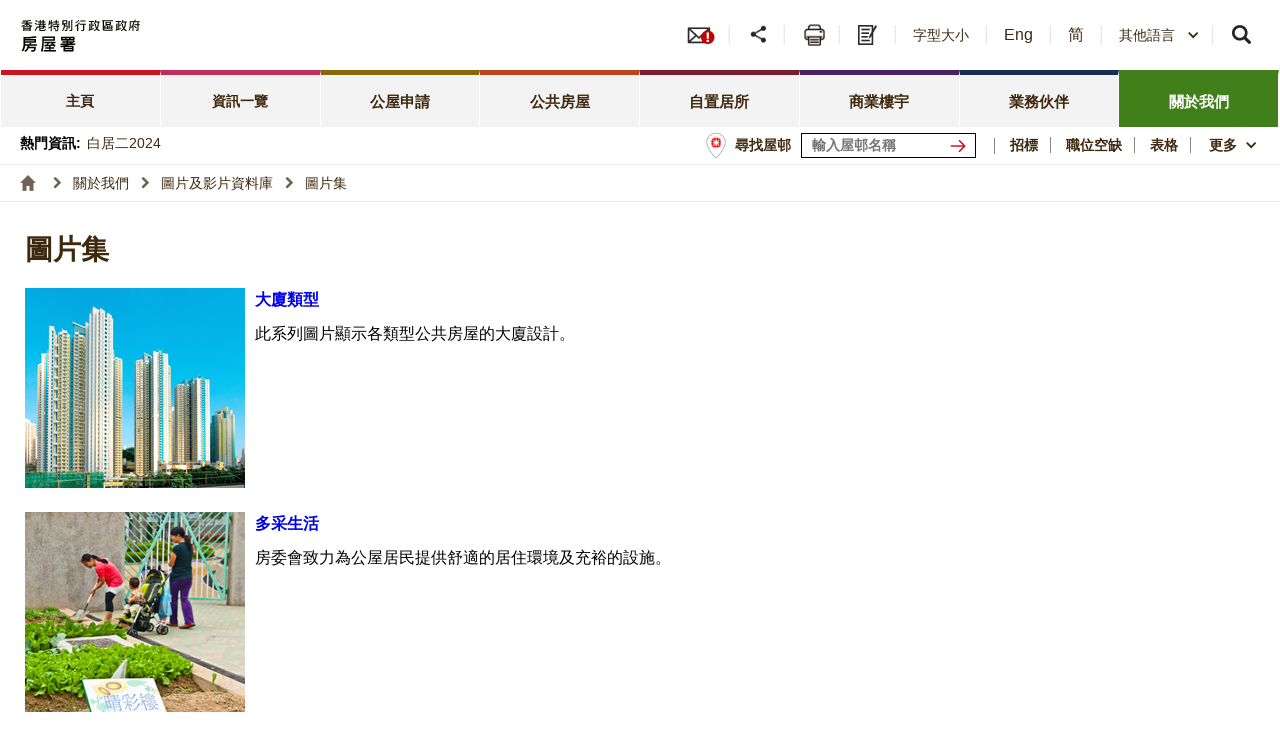

--- FILE ---
content_type: text/html
request_url: https://www.housingauthority.gov.hk/tc/about-us/photos-and-videos/photo-albums/index.html
body_size: 116286
content:
<!DOCTYPE html><html data-wf-site="5b19fab1f61624266a04756c" data-wf-page="5b19fab1f6162455690475f2" lang="zh-hk">
<head>
<META http-equiv="Content-Type" content="text/html; charset=utf-8">
<title>圖片集 | 香港房屋委員會及房屋署</title>
<meta content="圖片集 | 香港房屋委員會及房屋署" property="og:title">
<meta name="Description" content="Photo Albums,About Us,Photo and Video Archive,香港房屋委員會及房屋署">
<meta name="Keywords" content="Photo Albums,About Us,Photo and Video Archive,香港房屋委員會,香港房委會,房屋委員會,房委會,香港特別行政區房屋署,香港房屋署,房屋署,房署,公共房屋計劃,公共房屋,公屋,屋邨,居屋,居者有其屋計劃,居屋計劃">
<meta name="date" content="2025-06-05T00:00:00+08:00">
<link href="/favicon.ico" rel="SHORTCUT ICON">
<meta name="viewport" content="width=device-width, initial-scale=1">
    <meta http-equiv="X-UA-Compatible" content="IE=edge" />
	<meta name="format-detection" content="telephone=no" />
	<link href="/css/jplayer.blue.monday.css" rel="stylesheet" type="text/css">
	<link href="/css/swiper.min.css" rel="stylesheet" type="text/css">
    <link href="/css/iziModal.min.css" rel="stylesheet" type="text/css">
	<link href="/css/normalize.css" rel="stylesheet" type="text/css">
    <link href="/css/components.css" rel="stylesheet" type="text/css">
    <link href="/css/hkha-r9-v5.css?v=20250430" rel="stylesheet" type="text/css">
	<link href="/css/swiper-and-marquee.css" rel="stylesheet" type="text/css">
	<link href="/css/hahd_photo_gallary_lightbox.css" rel="stylesheet" type="text/css">
	<link href="/css/main_site_footer_sitemap.css" rel="stylesheet" type="text/css">
    <script src="/js/webfont.js"></script>
    <script src="/js/common.js"></script>
	
	<link href="/css/fonts_googleapis_com_css_poppins_regular_700.css" rel="stylesheet" type="text/css">
	

	<link rel="preload" href="/images/arrow_yellow_down.png" as="image">
	<link rel="preload" href="/images/arrow_yellow_up.png" as="image">
	<link rel="preload" href="/images/arrow_yellow_right.png" as="image">
	<link rel="preload" href="/images/arrow_yellow_right_1.png" as="image">	
	<link rel="preload" href="/images/arrow_orange_down.png" as="image">
	<link rel="preload" href="/images/arrow_orange_up.png" as="image">
	<link rel="preload" href="/images/arrow_orange_right.png" as="image">
	<link rel="preload" href="/images/arrow_orange_right_1.png" as="image">
	<link rel="preload" href="/images/arrow_burgundy_down.png" as="image">
	<link rel="preload" href="/images/arrow_burgundy_up.png" as="image">
	<link rel="preload" href="/images/arrow_burgundy_right.png" as="image">
	<link rel="preload" href="/images/arrow_burgundy_right_1.png" as="image">
	<link rel="preload" href="/images/arrow_purple_down.png" as="image">
	<link rel="preload" href="/images/arrow_purple_up.png" as="image">
	<link rel="preload" href="/images/arrow_purple_right.png" as="image">
	<link rel="preload" href="/images/arrow_purple_right_1.png" as="image">
	<link rel="preload" href="/images/arrow_navy_down.png" as="image">
	<link rel="preload" href="/images/arrow_navy_up.png" as="image">
	<link rel="preload" href="/images/arrow_navy_right.png" as="image">
	<link rel="preload" href="/images/arrow_navy_right_1.png" as="image">
	<link rel="preload" href="/images/arrow_green_down.png" as="image">
	<link rel="preload" href="/images/arrow_green_up.png" as="image">
	<link rel="preload" href="/images/arrow_green_right.png" as="image">
	<link rel="preload" href="/images/arrow_green_right_1.png" as="image">
	
    <script>
	/*
        WebFont.load({
            google: {
                families: ["Poppins:regular,700"]
            }
        });
	*/	
    </script>
    <!-- [if lt IE 9]><script src="/js/html5shiv.min.js"></script><![endif] -->
    <script>
        ! function (o, c) {
            var n = c.documentElement,
                t = " w-mod-";
            n.className += t + "js", ("ontouchstart" in o || o.DocumentTouch && c instanceof DocumentTouch) && (n.className +=
                t + "touch")
        }(window, document);
    </script>
    <link href="/images/favicon.ico" rel="shortcut icon" type="image/x-icon">
	<!-- move from footer_include_common.shtml 20181210 -->
	<script src="/js/jquery-3.7.1.min.js"></script>
    <script src="/js/qrcode.js"></script>
	
	<!-- gep map -->
	<link href="/css/leaflet.css" rel="stylesheet" type="text/css">
	<script src="/js/leaflet.js" type="text/javascript"></script>
	<!-- End gep map -->
	<script src="/js/aes_key.js"></script> 
		
    <!-- [if lte IE 9]><script src="/js/placeholders.min.js"></script><![endif] -->

	<!-- added existing js 20181211 -->
	<script src="/tc/common/js/common.js"></script>
	<script src="/tc/common/js/hahd.js"></script>
	<script src="/tc/common/js/popupBox.js"></script>
	
	<script src="/js/api_key.js"></script> 
	<script src="/js/encrypt.js"></script>
	
	<!-- for add footer sitemap -->
	<script src="/js/main_site_footer_sitemap.js"></script>
	<link href="/css/main_site_footer_sitemap.css" rel="stylesheet" type="text/css" />
<script type="text/javascript">
			
			// home, flat-application, public-housing, home-ownership, commercial-properties,business-partnerships, about-us  
			var level1 = "about-us";
			var level2 = "photos-and-videos";
			var level3 = "photo-albums";
			var level4 = "";
			var level5 = "";
			//var lang = "en";
		
		</script>
</head>
<body class="main_body">
    <div class="skip-link">
		<a class="skip-link__link" href="#skiptarget" onclick="document.getElementById('skiptarget').focus();" title="跳至主要內容">跳至主要內容</a>
	</div>

<div class="wrapper" id="top">
<h1 class="a11y--hidden">香港房屋委員會及房屋署</h1>
<div data-section="" class="componet_header">
<script src="/tc/common/js/jquery.fancybox-3.4.1.js" type="text/javascript"></script>
<script src="/tc/common/js/jcarousellite_1.1.js" type="text/javascript"></script>
<link media="screen" href="/tc/common/css/jquery.fancybox-3.4.1.css" type="text/css" rel="stylesheet">

<script type="text/javascript">

	$(document).ready(function() {


				$(".videoboxes").fancybox({
					'width'				: 512,
					'height'			: 288,
					'autoSize'			: false,
					'transitionIn'		: 'none',
					'transitionOut'		: 'none',
					'type'				: 'iframe',
					'padding'			: 0
				});
			
			});
	function checkEnterKeyAndSearchLocator(e) {
		if (e.keyCode == 13) {//Press Enter
			searchLocator();
		}
	}
	function searchLocator() {
		window.location.href="/tc/global-elements/estate-locator/index.html?keyword="+document.getElementById("estate_text").value;
		//document.estateLocatorForm.submit();
	}
	</script> 
	
	<style>
	.deskstop_logo.fifthylogo {margin-top: 3px;}
	.deskstop_logo.fifthylogo img{height: 45px;}
	.mob_logo.fifthylogo{margin-top: 6px; padding: 0;}
	.mob_logo.fifthylogo img{max-width: 50px; width: 100%;}
	.mob_logo {max-width: 60%;width: auto;}
	
	@media screen and (max-width: 640px) {
		.mob_logo {width: auto;}
		
	}
	@media screen and (max-width: 520px) {
		.mob_logo {width: auto;}
	}
	@media screen and (max-width: 480px) {
		.mob_logo {width: auto;}
		.mob_logo.fifthylogo img{max-width: 45px; width: 100%;}
		.mob_logo.fifthylogo{ margin-top: 6px;}
	}
	@media screen and (max-width: 375px) {
		.mob_logo {max-width: 58%;width: auto;}
		.mob_logo.fifthylogo{width: 10%; margin-top: 9px;}
	}
	</style>

	<div class="full_header w-clearfix">
        <div class="desktop_header w-hidden-medium w-hidden-small w-hidden-tiny">
            <div class="desktop_topbar_inner">
                <div class="deskstop_topbar w-clearfix">
                    <a href="/tc/index.html" class="deskstop_logo ha-logo-ss tc w-inline-block w--current">
                        <img src="/images/logo-housing-authority_tc.gif" alt="香港房屋委員會及房屋署">
                    </a>
                    <div class="desktop_usefulbox">
                        <a href="#" class="btn_emailalert hidden w-inline-block">
                            <div>電郵提示</div>
                        </a>
                        <a href="/tc/global-elements/e-mail-alert/index.html" class="btn_icon emailalert w-inline-block" title="電郵提示">
                            <span class="a11y--hidden">電郵</span>
                        </a>
                        <a href="#" class="btn_icon hidden w-inline-block">
                            <span class="a11y--hidden">Email Icon Hidden</span>
                        </a>
						<div role="button" data-delay="0" data-hover="1" tabindex="0" class="dropdown share_dropdown w-dropdown">
                            <div class="header_language share_dropdown w-dropdown-toggle" title="分享"></div>
                            <nav class="header_language_dropdown_list w-dropdown-list" aria-label="Share Button"><span class="a11y--hidden">分享</span>
                                <div class="header_share_dropdown">
                                    <div class="header_share_icon share_email" title="郵箱"><span class="a11y--hidden">郵箱</span></div>
                                    <div class="header_share_icon share_fb" title="Facebook"><span class="a11y--hidden">Facebook</span></div>
                                    <div class="header_share_icon share_wtsapp" title="Whatsapp"><span class="a11y--hidden">whatsapp</span></div>
                                    <div class="header_share_icon share_weibo" title="微博"><span class="a11y--hidden">微博</span></div>
                                    <div class="header_share_icon share_wechat" title="微信"><span class="a11y--hidden">微信</span></div>
                                    <div class="wc-qrcode">
                                        <p>請在微信中掃描二維碼然後按「...」以分享</p>
                                        <div id="wc-qrcode"></div>
                                    </div>
                                    <div class="header_share_icon share_twitter" title="Twitter"><span class="a11y--hidden">Twitter</span></div>
                                    <div class="header_share_icon share_rss" title="RSS"><span class="a11y--hidden">RSS</span></div>
                                </div>
                            </nav>
                        </div>
                        <a href="javascript:void(0);" class="btn_icon header_print w-inline-block" title="列印">
                            <span class="a11y--hidden">列印</span>
                        </a>
                        <a href="/tc/global-elements/contact-us/online-form-for-enquiries-comments-or-complaints/index.html" class="btn_icon mail w-inline-block" title="查詢、表達意見或投訴網上表格">
                            <span class="a11y--hidden">查詢、表達意見或投訴網上表格</span>
                        </a>
                        <a href="/tc/text-size.html" target="_blank" class="btn_emailalert txt w-inline-block">
                            <div class="header_textsize">字型大小</div>
                        </a>
                        <a lang="en" href="javascript: changeLang('en');" class="btn_emailalert txt w-inline-block btn_lang" data-lang="en">
                            <div>Eng</div>
                        </a>
                        <a lang="zh-Hans" href="javascript: changeLang('sc');" class="btn_emailalert txt w-inline-block btn_lang" data-lang="sc">
                            <div>简</div>
                        </a>
                        <div role="combobox" data-delay="0" data-hover="1" class="dropdown language_dropdown w-dropdown" tabindex="0">
                            <div class="header_language w-dropdown-toggle">
                                <div class="icon w-icon-dropdown-toggle"></div>
                                <div>其他語言</div>
                            </div>
                            <nav class="header_language_dropdown_list w-dropdown-list" aria-label="Other Languages">
                                <a lang="hi" href="/tc/content-in-other-languages/hindi.html"  class="more_droplinking w-dropdown-link sysHeader">हिन्दी (印度文)</a>
                                <a lang="ne" href="/tc/content-in-other-languages/nepali.html"  class="more_droplinking w-dropdown-link sysHeader">नेपाली (尼泊爾文)</a>
                                <a lang="ur" href="/tc/content-in-other-languages/urdu.html"  class="more_droplinking w-dropdown-link sysHeader">اردو (巴基斯坦文)</a>
                                <a lang="id" href="/tc/content-in-other-languages/bahasa-indonesia.html"  class="more_droplinking w-dropdown-link sysHeader">Bahasa Indonesia
                                    <br>(印尼文)</a>
                                <a lang="tl" href="/tc/content-in-other-languages/tagalog.html"  class="more_droplinking w-dropdown-link sysHeader">Tagalog
                                    <br>(菲律賓文)</a>
                                <a lang="th" href="/tc/content-in-other-languages/thai.html"  class="more_droplinking w-dropdown-link sysHeader">ภาษาไทย
                                    <br>(泰文)</a>
								<!-- Added on 20201204 -->
								<a lang="pa" href="/tc/content-in-other-languages/punjabi.html"  class="more_droplinking w-dropdown-link sysHeader">ਪੰਜਾਬੀ (旁遮普文)
                                </a>
								<a lang="vi" href="/tc/content-in-other-languages/vietnamese.html"  class="more_droplinking w-dropdown-link sysHeader">Tiếng Việt (越南文)
                                </a>
                            </nav>
                        </div>
                        <div data-delay="0" data-hover="1" class="dropdown share_dropdown w-dropdown">
                            <div role="button" tabindex="0" class="header_language search_dropdown w-dropdown-toggle" title="搜尋"><span class="a11y--hidden">搜尋</span></div>
                            <nav class="header_language_dropdown_list w-dropdown-list" aria-label="Search Section">
                                <div class="header_share_dropdown search">
                                    <div class="home_search_btn w-form">
									
										<form name="email-form" data-name="Email Form" class="home_search w-clearfix">
											<fieldset>
											  <legend class="a11y--hidden">搜尋功能</legend>
												<input type="text" class="mob_searchtxtbox w-input" maxlength="256" name="search_01" data-name="search_01" placeholder="輸入查詢字串" id="search_01"/>
												<label for="search_01" class="a11y--hidden">輸入查詢字串</label>
												<input type="button" value="搜尋" data-wait="Please wait..." name="search_submit" class="mob_btn_search w-button" id="search_submit"/>
												<label for="search_submit" class="a11y--hidden">搜尋</label>
											</fieldset>   
										</form>

				
                                    </div>
                                </div>
                            </nav>
                        </div>
                    </div>
                </div>
            </div>
			<div class="desktop_menu w-hidden-medium w-hidden-small w-hidden-tiny"><div class="desktop_menu_inner"><a href="/tc/index.html" class="btn_top_linking home w-inline-block"><div>主頁</div></a><a href="/tc/at-a-glance/index.html" class="btn_top_linking at_glance w-inline-block"><div>資訊一覽</div></a><div data-hover="1" data-delay="0" class="header_btn w-dropdown"><a href="/tc/flat-application/index.html" class="header_btn_toggle flat_application w-dropdown-toggle"><div>公屋申請</div></a><nav class="menu_dropdown_container w-dropdown-list" aria-label="下拉式選單 1"><div class="menu_dropdown final fa "><div class="menu_dropdown_block opt2"><div data-hover="1" data-delay="0" class="menu_opt2_dropdown w-dropdown"><a href="/tc/flat-application/application-guide/index.html" class="menu_dropdown_lv2 final fa  lv3 w-dropdown-toggle"><div>申請指引</div></a><nav class="menu_lv3 _1 w-dropdown-list" aria-label="下拉式選單 1-1"><a href="/tc/flat-application/application-guide/eligibility-checker/index.html" class="menu_dropdown_lv3 final fa "><div>資格驗算</div></a><a href="/tc/flat-application/application-guide/ordinary-families/index.html" class="menu_dropdown_lv3 final fa "><div>一般家庭</div></a><a href="/tc/flat-application/application-guide/elderly-persons/index.html" class="menu_dropdown_lv3 final fa "><div>長者</div></a><a href="/tc/flat-application/application-guide/non-elderly-one-person-applicants/index.html" class="menu_dropdown_lv3 final fa "><div>「配額及計分制」下非長者一人申請者</div></a><a href="/tc/flat-application/application-guide/new-arrivals/index.html" class="menu_dropdown_lv3 final fa "><div>新來港人士</div></a></nav></div><a href="/tc/flat-application/e-services-for-prh-application/index.html" class="menu_dropdown_lv2 final fa"><div>公屋申請電子服務</div></a><a href="/tc/flat-application/harmonious-families-priority-scheme/index.html" class="menu_dropdown_lv2 final fa"><div>「天倫樂」優先配屋計劃</div></a><a href="/tc/flat-application/families-with-newborns-allocation-priority-scheme/index.html" class="menu_dropdown_lv2 final fa"><div>「家有初生」優先配屋計劃</div></a><a href="/tc/flat-application/express-flat-allocation-scheme/index.html" class="menu_dropdown_lv2 final fa"><div>特快公屋編配計劃</div></a><a href="/tc/flat-application/income-and-asset-limits/index.html" class="menu_dropdown_lv2 final fa"><div>入息及資產限額</div></a><a href="/tc/flat-application/allocation-status/index.html" class="menu_dropdown_lv2 final fa"><div>編配進度</div></a></div></div></nav></div><div data-hover="1" data-delay="0" class="header_btn w-dropdown"><a href="/tc/public-housing/index.html" class="header_btn_toggle public_housing w-dropdown-toggle"><div>公共房屋</div></a><nav class="menu_dropdown_container w-dropdown-list" aria-label="下拉式選單 1"><div class="menu_dropdown final ph "><div class="menu_dropdown_block opt2"><a href="/tc/public-housing/flat-in-take/index.html" class="menu_dropdown_lv2 final ph"><div>入伙須知</div></a><div data-hover="1" data-delay="0" class="menu_opt2_dropdown w-dropdown"><a href="/tc/public-housing/meeting-special-needs/index.html" class="menu_dropdown_lv2 final ph  lv3 w-dropdown-toggle"><div>照顧特殊需要</div></a><nav class="menu_lv3 _2 w-dropdown-list" aria-label="下拉式選單 1-1"><a href="/tc/public-housing/meeting-special-needs/senior-citizens/index.html" class="menu_dropdown_lv3 final ph "><div>長者</div></a><a href="/tc/public-housing/meeting-special-needs/physically-disabled/index.html" class="menu_dropdown_lv3 final ph "><div>殘疾人士</div></a><a href="/tc/public-housing/meeting-special-needs/families-with-problems/index.html" class="menu_dropdown_lv3 final ph "><div>家庭問題</div></a><a href="/tc/public-housing/meeting-special-needs/families-with-financial-hardships/index.html" class="menu_dropdown_lv3 final ph "><div>經濟困難</div></a><a href="/tc/public-housing/meeting-special-needs/tenants-affected-by-estate-clearance/index.html" class="menu_dropdown_lv3 final ph "><div>屋邨清拆</div></a><a href="/tc/public-housing/meeting-special-needs/clearees/index.html" class="menu_dropdown_lv3 final ph "><div>清拆安置</div></a><a href="/tc/public-housing/meeting-special-needs/temporary-accommodation-in-transit-centre/index.html" class="menu_dropdown_lv3 final ph "><div>入住臨時收容中心</div></a></nav></div><div data-hover="1" data-delay="0" class="menu_opt2_dropdown w-dropdown"><a href="/tc/public-housing/rent-related-matters/index.html" class="menu_dropdown_lv2 final ph  lv3 w-dropdown-toggle"><div>租金相關事宜</div></a><nav class="menu_lv3 _3 w-dropdown-list" aria-label="下拉式選單 1-1"><a href="/tc/public-housing/rent-related-matters/rent-assistance-scheme/index.html" class="menu_dropdown_lv3 final ph "><div>租金援助計劃</div></a><a href="/tc/public-housing/rent-related-matters/rent-payment-methods/index.html" class="menu_dropdown_lv3 final ph "><div>繳付租金方法</div></a><a href="/tc/public-housing/rent-related-matters/rent-enquiry-services/index.html" class="menu_dropdown_lv3 final ph "><div>租金查閱服務</div></a></nav></div><div data-hover="1" data-delay="0" class="menu_opt2_dropdown w-dropdown"><a href="/tc/public-housing/tenancy-matters/index.html" class="menu_dropdown_lv2 final ph  lv3 w-dropdown-toggle"><div>租約及戶籍事宜</div></a><nav class="menu_lv3 _4 w-dropdown-list" aria-label="下拉式選單 1-1"><a href="/tc/public-housing/tenancy-matters/income-and-asset-declaration/index.html" class="menu_dropdown_lv3 final ph "><div>入息及資產申報</div></a><a href="/tc/public-housing/tenancy-matters/combating-housing-abuses/index.html" class="menu_dropdown_lv3 final ph "><div>打擊濫用公屋</div></a><a href="/tc/public-housing/tenancy-matters/survey-on-household-income/index.html" class="menu_dropdown_lv3 final ph "><div>入息抽樣統計調查</div></a><a href="/tc/public-housing/tenancy-matters/changes-of-household-particulars/index.html" class="menu_dropdown_lv3 final ph "><div>戶籍資料變更</div></a><a href="/tc/public-housing/tenancy-matters/transfer/index.html" class="menu_dropdown_lv3 final ph "><div>調遷</div></a><a href="/tc/public-housing/tenancy-matters/moving-out/index.html" class="menu_dropdown_lv3 final ph "><div>遷出須知</div></a></nav></div><div data-hover="1" data-delay="0" class="menu_opt2_dropdown w-dropdown"><a href="/tc/public-housing/estate-management/index.html" class="menu_dropdown_lv2 final ph  lv3 w-dropdown-toggle"><div>屋邨管理</div></a><nav class="menu_lv3 _5 w-dropdown-list" aria-label="下拉式選單 1-1"><a href="/tc/public-housing/estate-management/marking-scheme-for-estate-management-enforcement/index.html" class="menu_dropdown_lv3 final ph "><div>屋邨管理扣分制</div></a><a href="/tc/public-housing/estate-management/property-management/index.html" class="menu_dropdown_lv3 final ph "><div>物業管理</div></a></nav></div><div data-hover="1" data-delay="0" class="menu_opt2_dropdown w-dropdown"><a href="/tc/public-housing/estate-maintenance-and-improvement/index.html" class="menu_dropdown_lv2 final ph w-inline-block lv3 w-dropdown-toggle"><div>屋邨維修及改善工程</div></a><nav class="menu_lv3 _6 w-dropdown-list" aria-label="下拉式選單 1-1"><a href="/tc/public-housing/estate-maintenance-and-improvement/comprehensive-structural-investigation-programme/index.html" class="menu_dropdown_lv3 final ph w-inline-block"><div>全面結構勘察計劃</div></a><a href="/tc/public-housing/estate-maintenance-and-improvement/estate-improvement-programme/index.html" class="menu_dropdown_lv3 final ph w-inline-block"><div>屋邨改善計劃</div></a><a href="/tc/public-housing/estate-maintenance-and-improvement/total-maintenance-scheme/index.html" class="menu_dropdown_lv3 final ph w-inline-block"><div>全方位維修計劃</div></a><a href="/tc/public-housing/estate-maintenance-and-improvement/responsive-in-flat-maintenance-services/index.html" class="menu_dropdown_lv3 final ph w-inline-block"><div>日常家居維修服務</div></a><a href="/tc/public-housing/estate-maintenance-and-improvement/lift-modernisation/index.html" class="menu_dropdown_lv3 final ph w-inline-block"><div>升降機更新工程</div></a><a href="/tc/public-housing/estate-maintenance-and-improvement/digital-services/index.html" class="menu_dropdown_lv3 final ph w-inline-block"><div>數碼服務</div></a><a href="/tc/public-housing/estate-maintenance-and-improvement/tenant-to-pay-ttp-repair-items/index.html" class="menu_dropdown_lv3 final ph w-inline-block"><div>租戶自費修葺項目</div></a></nav></div></div></div></nav></div><div data-hover="1" data-delay="0" class="header_btn w-dropdown"><a href="/tc/home-ownership/index.html" class="header_btn_toggle home_ownership w-dropdown-toggle"><div>自置居所</div></a><nav class="menu_dropdown_container w-dropdown-list" aria-label="下拉式選單 1"><div class="menu_dropdown final ho "><div class="menu_dropdown_block opt2"><div data-hover="1" data-delay="0" class="menu_opt2_dropdown w-dropdown"><a href="/tc/home-ownership/hos-flats/index.html" class="menu_dropdown_lv2 final ho  lv3 w-dropdown-toggle"><div>出售居屋單位</div></a><nav class="menu_lv3 _1 w-dropdown-list" aria-label="下拉式選單 1-1"><a href="/tc/home-ownership/hos-flats/general-sales-information/index.html" class="menu_dropdown_lv3 final ho "><div>一般銷售資料</div></a><a href="/tc/home-ownership/hos-flats/eligibility/index.html" class="menu_dropdown_lv3 final ho "><div>資格準則</div></a><a href="/tc/home-ownership/hos-flats/list-of-hos-courts/index.html" class="menu_dropdown_lv3 final ho "><div>居屋屋苑名單</div></a></nav></div><div data-hover="1" data-delay="0" class="menu_opt2_dropdown w-dropdown"><a href="/tc/home-ownership/gsh-ownership/index.html" class="menu_dropdown_lv2 final ho  lv3 w-dropdown-toggle"><div>綠表置居計劃</div></a><nav class="menu_lv3 _2 w-dropdown-list" aria-label="下拉式選單 1-1"><a href="/tc/home-ownership/gsh-ownership/general-sales-information-gsh/index.html" class="menu_dropdown_lv3 final ho "><div>一般銷售資料 (綠置居)</div></a><a href="/tc/home-ownership/gsh-ownership/eligibility-gsh/index.html" class="menu_dropdown_lv3 final ho "><div>資格準則 (綠置居)</div></a><a href="/tc/home-ownership/gsh-ownership/list-of-gsh-courts/index.html" class="menu_dropdown_lv3 final ho "><div>綠置居屋苑名單</div></a></nav></div><div data-hover="1" data-delay="0" class="menu_opt2_dropdown w-dropdown"><a href="/tc/home-ownership/hos-secondary-market/index.html" class="menu_dropdown_lv2 final ho  lv3 w-dropdown-toggle"><div>居屋第二市場</div></a><nav class="menu_lv3 _3 w-dropdown-list" aria-label="下拉式選單 1-1"><a href="/tc/home-ownership/hos-secondary-market/buying-a-flat/index.html" class="menu_dropdown_lv3 final ho "><div>購買單位 (綠表資格)</div></a><a href="/tc/home-ownership/hos-secondary-market/sms-white-form/index.html" class="menu_dropdown_lv3 final ho "><div>購買單位 (白表資格)</div></a><a href="/tc/home-ownership/hos-secondary-market/selling-a-flat/index.html" class="menu_dropdown_lv3 final ho "><div>轉讓單位</div></a><a href="/tc/home-ownership/hos-secondary-market/transaction-records/index.html" class="menu_dropdown_lv3 final ho "><div>成交記錄</div></a><a href="/tc/home-ownership/hos-secondary-market/available-hos-courts/index.html" class="menu_dropdown_lv3 final ho "><div>可供購買的居屋屋苑</div></a><a href="/tc/home-ownership/hos-secondary-market/available-gsh-courts/index.html" class="menu_dropdown_lv3 final ho "><div>可供購買的綠置居屋苑</div></a><a href="/tc/home-ownership/hos-secondary-market/available-tps-estates/index.html" class="menu_dropdown_lv3 final ho "><div>可供購買的租置計劃屋邨</div></a></nav></div><div data-hover="1" data-delay="0" class="menu_opt2_dropdown w-dropdown"><a href="/tc/home-ownership/information-for-home-owners/index.html" class="menu_dropdown_lv2 final ho  lv3 w-dropdown-toggle"><div>業戶須知</div></a><nav class="menu_lv3 _4 w-dropdown-list" aria-label="下拉式選單 1-1"><a href="/tc/home-ownership/information-for-home-owners/resale-restriction/index.html" class="menu_dropdown_lv3 final ho "><div>轉讓限制</div></a><a href="/tc/home-ownership/information-for-home-owners/premium-payment-arrangement/index.html" class="menu_dropdown_lv3 final ho "><div>補價安排</div></a><a href="/tc/home-ownership/information-for-home-owners/ownership-matters/index.html" class="menu_dropdown_lv3 final ho "><div>業權事宜</div></a><a href="/tc/home-ownership/information-for-home-owners/property-management/index.html" class="menu_dropdown_lv3 final ho "><div>物業管理</div></a><a href="/tc/home-ownership/information-for-home-owners/use-and-occupation/index.html" class="menu_dropdown_lv3 final ho "><div>用途及居住</div></a></nav></div><div data-hover="1" data-delay="0" class="menu_opt2_dropdown w-dropdown"><a href="/tc/home-ownership/buying-a-flat-under-tps/index.html" class="menu_dropdown_lv2 final ho  lv3 w-dropdown-toggle"><div>經租置計劃購買單位</div></a><nav class="menu_lv3 _5 w-dropdown-list" aria-label="下拉式選單 1-1"><a href="/tc/home-ownership/buying-a-flat-under-tps/eligibility/index.html" class="menu_dropdown_lv3 final ho "><div>資格準則</div></a><a href="/tc/home-ownership/buying-a-flat-under-tps/application-guide/index.html" class="menu_dropdown_lv3 final ho "><div>申請指引</div></a><a href="/tc/home-ownership/buying-a-flat-under-tps/mortgage-arrangement/index.html" class="menu_dropdown_lv3 final ho "><div>按揭貸款</div></a><a href="/tc/home-ownership/buying-a-flat-under-tps/list-of-tps-estates/index.html" class="menu_dropdown_lv3 final ho "><div>租置計劃屋邨名單</div></a></nav></div><div data-hover="1" data-delay="0" class="menu_opt2_dropdown w-dropdown"><a href="/tc/home-ownership/loan-schemes/index.html" class="menu_dropdown_lv2 final ho w-inline-block lv3 w-dropdown-toggle"><div>置業資助貸款計劃</div></a><nav class="menu_lv3 _6 w-dropdown-list" aria-label="下拉式選單 1-1"><a href="/tc/home-ownership/loan-schemes/post-loan-matters/index.html" class="menu_dropdown_lv3 final ho w-inline-block"><div>獲貸款或補助金後刪除家庭成員</div></a></nav></div></div></div></nav></div><div data-hover="1" data-delay="0" class="header_btn w-dropdown"><a href="/tc/commercial-properties/index.html" class="header_btn_toggle commercial_properties w-dropdown-toggle"><div>商業樓宇</div></a><nav class="menu_dropdown_container w-dropdown-list" aria-label="下拉式選單 1"><div class="menu_dropdown final cp "><div class="menu_dropdown_block opt2"><a href="/tc/commercial-properties/well-being-start-up/index.html" class="menu_dropdown_lv2 final cp"><div>「共築・創業家」計劃</div></a><div data-hover="1" data-delay="0" class="menu_opt2_dropdown w-dropdown"><a href="/tc/commercial-properties/tender-notices-and-awards/index.html" class="menu_dropdown_lv2 final cp  lv3 w-dropdown-toggle"><div>招標及中標公告</div></a><nav class="menu_lv3 _2 w-dropdown-list" aria-label="下拉式選單 1-1"><a href="/tc/commercial-properties/tender-notices-and-awards/approved-tenders-for-medical-and-dental-clinics/index.html" class="menu_dropdown_lv3 final cp "><div>西醫及牙醫診所中標記錄</div></a></nav></div><div data-hover="1" data-delay="0" class="menu_opt2_dropdown w-dropdown"><a href="/tc/commercial-properties/leasing-information/index.html" class="menu_dropdown_lv2 final cp  lv3 w-dropdown-toggle"><div>租賃資訊</div></a><nav class="menu_lv3 _3 w-dropdown-list" aria-label="下拉式選單 1-1"><a href="/tc/commercial-properties/leasing-information/shops-and-stalls/index.html" class="menu_dropdown_lv3 final cp "><div>商舖及檔位</div></a><a href="/tc/commercial-properties/leasing-information/promotion-venues/index.html" class="menu_dropdown_lv3 final cp "><div>推廣場地及展銷亭</div></a><a href="/tc/commercial-properties/leasing-information/parking-spaces/index.html" class="menu_dropdown_lv3 final cp "><div>泊車位</div></a><a href="/tc/commercial-properties/leasing-information/flatted-factories/index.html" class="menu_dropdown_lv3 final cp "><div>工廠大廈</div></a><a href="/tc/commercial-properties/leasing-information/welfare-lettings/index.html" class="menu_dropdown_lv3 final cp "><div>社福用途單位</div></a><a href="/tc/commercial-properties/leasing-information/temporary-bazaar-activities/index.html" class="menu_dropdown_lv3 final cp "><div>臨時墟市活動</div></a></nav></div><div data-hover="1" data-delay="0" class="menu_opt2_dropdown w-dropdown"><a href="/tc/commercial-properties/shopping-centres/index.html" class="menu_dropdown_lv2 final cp  lv3 w-dropdown-toggle"><div>房委會商場</div></a><nav class="menu_lv3 _4 w-dropdown-list" aria-label="下拉式選單 1-1"><a href="/tc/commercial-properties/shopping-centres/list-of-shopping-centres/index.html" class="menu_dropdown_lv3 final cp "><div>商場概覽</div></a><a href="/tc/commercial-properties/shopping-centres/shopping-centres-newly-opened/index.html" class="menu_dropdown_lv3 final cp "><div>新落成商場</div></a><a href="/tc/commercial-properties/shopping-centres/shopping-centres-under-construction/index.html" class="menu_dropdown_lv3 final cp "><div>興建中商場</div></a></nav></div><div data-hover="1" data-delay="0" class="menu_opt2_dropdown w-dropdown"><a href="/tc/commercial-properties/information-for-commercial-tenants/index.html" class="menu_dropdown_lv2 final cp w-inline-block lv3 w-dropdown-toggle"><div>商戶須知</div></a><nav class="menu_lv3 _5 w-dropdown-list" aria-label="下拉式選單 1-1"><a href="/tc/commercial-properties/information-for-commercial-tenants/property-management/index.html" class="menu_dropdown_lv3 final cp w-inline-block"><div>物業管理</div></a><a href="/tc/commercial-properties/information-for-commercial-tenants/enhanced-marking-scheme-for-commercial-properties/index.html" class="menu_dropdown_lv3 final cp w-inline-block"><div>商業樓宇管理扣分制</div></a><a href="/tc/commercial-properties/information-for-commercial-tenants/factory-marking-scheme/index.html" class="menu_dropdown_lv3 final cp w-inline-block"><div>工廠大廈扣分制</div></a><a href="/tc/commercial-properties/information-for-commercial-tenants/redevelopment-arrangement/index.html" class="menu_dropdown_lv3 final cp w-inline-block"><div>重建安排</div></a></nav></div></div></div></nav></div><div data-hover="1" data-delay="0" class="header_btn w-dropdown"><a href="/tc/business-partnerships/index.html" class="header_btn_toggle business_partnership w-dropdown-toggle"><div>業務伙伴</div></a><nav class="menu_dropdown_container w-dropdown-list" aria-label="下拉式選單 1"><div class="menu_dropdown final bp "><div class="menu_dropdown_block opt2"><a href="/tc/business-partnerships/tenders/index.html" class="menu_dropdown_lv2 final bp"><div>招標</div></a><a href="/tc/business-partnerships/procurement-principles/index.html" class="menu_dropdown_lv2 final bp"><div>採購政策及原則</div></a><div data-hover="1" data-delay="0" class="menu_opt2_dropdown w-dropdown"><a href="/tc/business-partnerships/counterparty-registration/index.html" class="menu_dropdown_lv2 final bp  lv3 w-dropdown-toggle"><div>房委會名冊登記</div></a><nav class="menu_lv3 _3 w-dropdown-list" aria-label="下拉式選單 1-1"><a href="/tc/business-partnerships/counterparty-registration/decoration-contractors/index.html" class="menu_dropdown_lv3 final bp "><div>裝修承辦商參考名單</div></a><a href="/tc/business-partnerships/counterparty-registration/play-fitness-equipment-agent/index.html" class="menu_dropdown_lv3 final bp "><div>香港房屋委員會遊樂/健體設施代理商參考名冊</div></a><a href="/tc/business-partnerships/counterparty-registration/goods-and-general-services/index.html" class="menu_dropdown_lv3 final bp "><div>物料及一般服務供應商參考名單</div></a></nav></div><div data-hover="1" data-delay="0" class="menu_opt2_dropdown w-dropdown"><a href="/tc/business-partnerships/resources/index.html" class="menu_dropdown_lv2 final bp  lv3 w-dropdown-toggle"><div>資源庫</div></a><nav class="menu_lv3 _4 w-dropdown-list" aria-label="下拉式選單 1-1"><a href="/tc/business-partnerships/resources/building-information-modelling/index.html" class="menu_dropdown_lv3 final bp "><div>建築信息模擬及地理信息系統</div></a><a href="/tc/business-partnerships/resources/construction-product-certification/index.html" class="menu_dropdown_lv3 final bp "><div>建築產品認證</div></a><a href="/tc/business-partnerships/resources/information-platform-non-insert-recyclable/index.html" class="menu_dropdown_lv3 final bp "><div>非惰性建築廢料環保回收資訊平台</div></a><a href="/tc/business-partnerships/resources/performance-assessment/index.html" class="menu_dropdown_lv3 final bp "><div>承辦商表現評核</div></a><a href="/tc/business-partnerships/resources/prefabrication-in-housing-blocks/index.html" class="menu_dropdown_lv3 final bp "><div>屋邨大廈預製組件</div></a><a href="/tc/business-partnerships/resources/general-conditions-of-contract-for-capital-works/index.html" class="menu_dropdown_lv3 final bp "><div>基本工程合約一般條款</div></a><a href="/tc/business-partnerships/resources/general-conditions-of-contract-for-maintenance-and-improvement-works/index.html" class="menu_dropdown_lv3 final bp "><div>保養工程合約一般條款</div></a><a href="/tc/business-partnerships/resources/general-specification-for-building-works/index.html" class="menu_dropdown_lv3 final bp "><div>建築工程的一般規格</div></a><a href="/tc/business-partnerships/resources/specification-library/index.html" class="menu_dropdown_lv3 final bp "><div>建築工程規格資料庫</div></a><a href="/tc/business-partnerships/resources/use-of-hydraulic-concrete-crusher-in-demolition-works/index.html" class="menu_dropdown_lv3 final bp "><div>油壓夾在拆卸工程中的應用 (英文版)</div></a><a href="/tc/business-partnerships/resources/asbestos-containing-materials-in-public-housing-estates/index.html" class="menu_dropdown_lv3 final bp "><div>公共屋邨含石棉物料</div></a></nav></div><div data-hover="1" data-delay="0" class="menu_opt2_dropdown w-dropdown"><a href="/tc/business-partnerships/quality-housing/index.html" class="menu_dropdown_lv2 final bp w-inline-block lv3 w-dropdown-toggle"><div>優質居所</div></a><nav class="menu_lv3 _5 w-dropdown-list" aria-label="下拉式選單 1-1"><a href="/tc/business-partnerships/quality-housing/quality-public-housing-construction-and-maintenance-awards/index.html" class="menu_dropdown_lv3 final bp w-inline-block"><div>優質公共房屋建造及保養維修大獎</div></a><a href="/tc/business-partnerships/quality-housing/quality-housing-seminar/index.html" class="menu_dropdown_lv3 final bp w-inline-block"><div>研究發展工作研討會</div></a><a href="/tc/business-partnerships/quality-housing/estate-management-services-contractors-awards/index.html" class="menu_dropdown_lv3 final bp w-inline-block"><div>屋邨管理服務承辦商大獎</div></a></nav></div></div></div></nav></div><div data-hover="1" data-delay="0" class="header_btn w-dropdown"><a href="/tc/about-us/index.html" class="header_btn_toggle about_us w-dropdown-toggle"><div>關於我們</div></a><nav class="menu_dropdown_container w-dropdown-list" aria-label="下拉式選單 1"><div class="menu_dropdown final au "><div class="menu_dropdown_block opt2"><div data-hover="1" data-delay="0" class="menu_opt2_dropdown w-dropdown"><a href="/tc/about-us/housing-authority/index.html" class="menu_dropdown_lv2 final au  lv3 w-dropdown-toggle"><div>房屋委員會</div></a><nav class="menu_lv3 _1 w-dropdown-list" aria-label="下拉式選單 1-1"><a href="/tc/about-us/housing-authority/corporate-vision/index.html" class="menu_dropdown_lv3 final au "><div>機構願景</div></a><a href="/tc/about-us/housing-authority/ha-and-its-committees/index.html" class="menu_dropdown_lv3 final au "><div>房委會及轄下小組委員會</div></a><a href="/tc/about-us/housing-authority/ha-meetings/index.html" class="menu_dropdown_lv3 final au "><div>房委會會議</div></a><a href="/tc/about-us/housing-authority/ha-paper-library/index.html" class="menu_dropdown_lv3 final au "><div>房委會文件庫</div></a></nav></div><div data-hover="1" data-delay="0" class="menu_opt2_dropdown w-dropdown"><a href="/tc/about-us/housing-department/index.html" class="menu_dropdown_lv2 final au  lv3 w-dropdown-toggle"><div>房屋署</div></a><nav class="menu_lv3 _2 w-dropdown-list" aria-label="下拉式選單 1-1"><a href="/tc/about-us/housing-department/organisation-chart/index.html" class="menu_dropdown_lv3 final au "><div>房屋署組織架構</div></a><a href="/tc/about-us/housing-department/access-to-information/index.html" class="menu_dropdown_lv3 final au "><div>公開資料</div></a><a href="/tc/about-us/housing-department/performance-pledge/index.html" class="menu_dropdown_lv3 final au "><div>服務承諾</div></a><a href="/tc/about-us/housing-department/job-vacancies/index.html" class="menu_dropdown_lv3 final au "><div>職位空缺</div></a><a href="/tc/about-us/housing-department/related-links/index.html" class="menu_dropdown_lv3 final au "><div>相關網站</div></a></nav></div><div data-hover="1" data-delay="0" class="menu_opt2_dropdown w-dropdown"><a href="/tc/about-us/policy-focus/index.html" class="menu_dropdown_lv2 final au  lv3 w-dropdown-toggle"><div>政策焦點</div></a><nav class="menu_lv3 _3 w-dropdown-list" aria-label="下拉式選單 1-1"><a href="/tc/about-us/policy-focus/policies-on-public-housing/index.html" class="menu_dropdown_lv3 final au "><div>公營房屋政策</div></a></nav></div><div data-hover="1" data-delay="0" class="menu_opt2_dropdown w-dropdown"><a href="/tc/about-us/news-centre/index.html" class="menu_dropdown_lv2 final au  lv3 w-dropdown-toggle"><div>新聞中心</div></a><nav class="menu_lv3 _4 w-dropdown-list" aria-label="下拉式選單 1-1"><a href="/tc/about-us/news-centre/press-releases/index.html" class="menu_dropdown_lv3 final au "><div>新聞稿</div></a><a href="/tc/about-us/news-centre/speeches/index.html" class="menu_dropdown_lv3 final au "><div>演講辭</div></a><a href="/tc/about-us/news-centre/gazette-notices/index.html" class="menu_dropdown_lv3 final au "><div>憲報公告</div></a><a href="/tc/about-us/news-centre/special-notices/index.html" class="menu_dropdown_lv3 final au "><div>特別公告</div></a></nav></div><div data-hover="1" data-delay="0" class="menu_opt2_dropdown w-dropdown"><a href="/tc/about-us/community-engagement/index.html" class="menu_dropdown_lv2 final au  lv3 w-dropdown-toggle"><div>社區參與</div></a><nav class="menu_lv3 _5 w-dropdown-list" aria-label="下拉式選單 1-1"><a href="/tc/about-us/community-engagement/housing-hub/index.html" class="menu_dropdown_lv3 final au "><div>香港房屋委員會探知館 - 家點</div></a><a href="/tc/about-us/community-engagement/public-art-in-estates/index.html" class="menu_dropdown_lv3 final au "><div>公眾藝術在屋邨</div></a><a href="/tc/about-us/community-engagement/caring-communities/index.html" class="menu_dropdown_lv3 final au "><div>共建關愛社區</div></a><a href="/tc/about-us/community-engagement/safe-living/index.html" class="menu_dropdown_lv3 final au "><div>家居安全</div></a><a href="/tc/about-us/community-engagement/healthy-living/index.html" class="menu_dropdown_lv3 final au "><div>健康生活</div></a><a href="/tc/about-us/community-engagement/green-living/index.html" class="menu_dropdown_lv3 final au "><div>綠色生活</div></a><a href="/tc/about-us/community-engagement/campaign-archive/index.html" class="menu_dropdown_lv3 final au "><div>活動檔案</div></a></nav></div><div data-hover="1" data-delay="0" class="menu_opt2_dropdown w-dropdown"><a href="/tc/about-us/publications-and-statistics/index.html" class="menu_dropdown_lv2 final au  lv3 w-dropdown-toggle"><div>刊物與統計數字</div></a><nav class="menu_lv3 _6 w-dropdown-list" aria-label="下拉式選單 1-1"><a href="/tc/about-us/publications-and-statistics/annual-report/index.html" class="menu_dropdown_lv3 final au "><div>年報</div></a><a href="/tc/about-us/publications-and-statistics/prh-applications-average-waiting-time/index.html" class="menu_dropdown_lv3 final au "><div>公屋平均輪候時間</div></a><a href="/tc/about-us/publications-and-statistics/forecast-public-housing-production/index.html" class="menu_dropdown_lv3 final au "><div>房屋委員會公營房屋預測建屋量</div></a><a href="/tc/about-us/publications-and-statistics/actual-public-rental-housing-production/index.html" class="menu_dropdown_lv3 final au "><div>公營房屋實質建屋量</div></a><a href="/tc/about-us/publications-and-statistics/report-on-ha-project-completion/index.html" class="menu_dropdown_lv3 final au "><div>房委會工程項目完成報告</div></a><a href="/tc/about-us/publications-and-statistics/housing-dimensions/index.html" class="menu_dropdown_lv3 final au "><div>互信</div></a><a href="/tc/about-us/publications-and-statistics/publication-archive/index.html" class="menu_dropdown_lv3 final au "><div>刊物檔案室</div></a><a href="/tc/about-us/publications-and-statistics/open-data-plan/index.html" class="menu_dropdown_lv3 final au "><div>年度整合開放數據計劃（包含空間數據計劃）</div></a></nav></div><div data-hover="1" data-delay="0" class="menu_opt2_dropdown w-dropdown"><a href="/tc/about-us/photos-and-videos/index.html" class="menu_dropdown_lv2 final au  lv3 w-dropdown-toggle"><div>圖片及影片資料庫</div></a><nav class="menu_lv3 _7 w-dropdown-list" aria-label="下拉式選單 1-1"><a href="/tc/about-us/photos-and-videos/photo-albums/index.html" class="menu_dropdown_lv3 final au "><div>圖片集</div></a><a href="/tc/about-us/photos-and-videos/videos/index.html" class="menu_dropdown_lv3 final au "><div>影片庫</div></a></nav></div><div data-hover="1" data-delay="0" class="menu_opt2_dropdown w-dropdown"><a href="/tc/about-us/public-housing-heritage/index.html" class="menu_dropdown_lv2 final au w-inline-block lv3 w-dropdown-toggle"><div>公屋歷史印記</div></a><nav class="menu_lv3 _8 w-dropdown-list" aria-label="下拉式選單 1-1"><a href="/tc/about-us/public-housing-heritage/public-housing-development/index.html" class="menu_dropdown_lv3 final au w-inline-block"><div>公屋發展歷程</div></a><a href="javascript:popup800600Scroll('/hdw/b5/aboutus/events/community/heritage/index.html')" class="menu_dropdown_lv3 final au w-inline-block"><div>光影樓情展覽</div></a></nav></div></div></div></nav></div></div></div><script>function sys_getThemeColor(in_level_1){return sys_menu_color_map[in_level_1];}function sys_getDataSection(in_level_1){return sys_data_section_map[in_level_1];}var sys_menu_color_map = new Array();sys_menu_color_map["public-housing"]="orange";sys_menu_color_map["business-partnerships"]="navy";sys_menu_color_map["at-a-glance"]="typical";sys_menu_color_map["flat-application"]="yellow";sys_menu_color_map["commercial-properties"]="purple";sys_menu_color_map["home-ownership"]="burgundy";sys_menu_color_map["about-us"]="green";sys_menu_color_map["home"]="typical";var sys_data_section_map = new Array();sys_data_section_map["public-housing"]="public_housing";sys_data_section_map["business-partnerships"]="business_partnership";sys_data_section_map["at-a-glance"]="at_glance";sys_data_section_map["flat-application"]="flat_application";sys_data_section_map["commercial-properties"]="commercial_properties";sys_data_section_map["home-ownership"]="home_ownership";sys_data_section_map["about-us"]="about_us";sys_data_section_map["home"]="home";</script>
			<!-- remove-->
		</div>
			        <div data-collapse="medium" data-animation="default" data-duration="400" class="mobile_header w-hidden-main w-nav">
            <a href="/tc/index.html" class="mob_logo ha-logo-ss w-nav-brand">
                <img src="/images/logo-housing-authority_tc.gif" alt="香港房屋委員會及房屋署">
            </a>
            <nav class="mob_submenu w-nav-menu" aria-label="Mob Dropdown Menu 1">
                <div class="clearfix"></div>
				<div class="mob_droplinking_set "><a href="/tc/index.html" class="mob_linking  w-inline-block"><div>主頁</div><div class="menu_mobile_enter sysHeader red"></div></a><a href="/tc/at-a-glance/index.html" class="mob_linking  w-inline-block"><div>資訊一覽</div><div class="menu_mobile_enter sysHeader aag"></div></a><div data-delay="0" class="mob_dropdown_linking sysHeader w-dropdown"><div class="mob_dropdown_toggle fa w-dropdown-toggle"><a href="/tc/flat-application/index.html" class="mob_linking_lv2"><div>公屋申請</div></a></div><nav class="mob_menu_droplist w-dropdown-list" aria-label="行動裝置下拉式選單 1-1"><div data-delay="0" class="w-dropdown"><div class="mob_menu_droplist_linking fa down w-dropdown-toggle"><div class="mob_menu_droplist_linking_txt "><a href="/tc/flat-application/application-guide/index.html" class="mob_linking_lv3">申請指引</a></div><div class="menu_mobile_enter fa"></div></div><nav class="mobile_menu_bg w-dropdown-list" aria-label="行動裝置下拉式選單 1-1-1"><div class="mob_droplist_box"><a href="/tc/flat-application/application-guide/eligibility-checker/index.html" class="mob_menu_droplist_linking sysHeader sub fa w-dropdown-link">資格驗算</a><a href="/tc/flat-application/application-guide/ordinary-families/index.html" class="mob_menu_droplist_linking sysHeader sub fa w-dropdown-link">一般家庭</a><a href="/tc/flat-application/application-guide/elderly-persons/index.html" class="mob_menu_droplist_linking sysHeader sub fa w-dropdown-link">長者</a><a href="/tc/flat-application/application-guide/non-elderly-one-person-applicants/index.html" class="mob_menu_droplist_linking sysHeader sub fa w-dropdown-link">「配額及計分制」下非長者一人申請者</a><a href="/tc/flat-application/application-guide/new-arrivals/index.html" class="mob_menu_droplist_linking sysHeader sub fa w-dropdown-link">新來港人士</a></div></nav></div><a href="/tc/flat-application/e-services-for-prh-application/index.html" class="mob_menu_droplist_linking sysHeader fa w-dropdown-link">公屋申請電子服務</a><a href="/tc/flat-application/harmonious-families-priority-scheme/index.html" class="mob_menu_droplist_linking sysHeader fa w-dropdown-link">「天倫樂」優先配屋計劃</a><a href="/tc/flat-application/families-with-newborns-allocation-priority-scheme/index.html" class="mob_menu_droplist_linking sysHeader fa w-dropdown-link">「家有初生」優先配屋計劃</a><a href="/tc/flat-application/express-flat-allocation-scheme/index.html" class="mob_menu_droplist_linking sysHeader fa w-dropdown-link">特快公屋編配計劃</a><a href="/tc/flat-application/income-and-asset-limits/index.html" class="mob_menu_droplist_linking sysHeader fa w-dropdown-link">入息及資產限額</a><a href="/tc/flat-application/allocation-status/index.html" class="mob_menu_droplist_linking sysHeader fa w-dropdown-link">編配進度</a></nav></div><div data-delay="0" class="mob_dropdown_linking sysHeader w-dropdown"><div class="mob_dropdown_toggle ph w-dropdown-toggle"><a href="/tc/public-housing/index.html" class="mob_linking_lv2"><div>公共房屋</div></a></div><nav class="mob_menu_droplist w-dropdown-list" aria-label="行動裝置下拉式選單 1-1"><a href="/tc/public-housing/flat-in-take/index.html" class="mob_menu_droplist_linking sysHeader ph w-dropdown-link">入伙須知</a><div data-delay="0" class="w-dropdown"><div class="mob_menu_droplist_linking ph down w-dropdown-toggle"><div class="mob_menu_droplist_linking_txt "><a href="/tc/public-housing/meeting-special-needs/index.html" class="mob_linking_lv3">照顧特殊需要</a></div><div class="menu_mobile_enter ph"></div></div><nav class="mobile_menu_bg w-dropdown-list" aria-label="行動裝置下拉式選單 1-1-1"><div class="mob_droplist_box"><a href="/tc/public-housing/meeting-special-needs/senior-citizens/index.html" class="mob_menu_droplist_linking sysHeader sub ph w-dropdown-link">長者</a><a href="/tc/public-housing/meeting-special-needs/physically-disabled/index.html" class="mob_menu_droplist_linking sysHeader sub ph w-dropdown-link">殘疾人士</a><a href="/tc/public-housing/meeting-special-needs/families-with-problems/index.html" class="mob_menu_droplist_linking sysHeader sub ph w-dropdown-link">家庭問題</a><a href="/tc/public-housing/meeting-special-needs/families-with-financial-hardships/index.html" class="mob_menu_droplist_linking sysHeader sub ph w-dropdown-link">經濟困難</a><a href="/tc/public-housing/meeting-special-needs/tenants-affected-by-estate-clearance/index.html" class="mob_menu_droplist_linking sysHeader sub ph w-dropdown-link">屋邨清拆</a><a href="/tc/public-housing/meeting-special-needs/clearees/index.html" class="mob_menu_droplist_linking sysHeader sub ph w-dropdown-link">清拆安置</a><a href="/tc/public-housing/meeting-special-needs/temporary-accommodation-in-transit-centre/index.html" class="mob_menu_droplist_linking sysHeader sub ph w-dropdown-link">入住臨時收容中心</a></div></nav></div><div data-delay="0" class="w-dropdown"><div class="mob_menu_droplist_linking ph down w-dropdown-toggle"><div class="mob_menu_droplist_linking_txt "><a href="/tc/public-housing/rent-related-matters/index.html" class="mob_linking_lv3">租金相關事宜</a></div><div class="menu_mobile_enter ph"></div></div><nav class="mobile_menu_bg w-dropdown-list" aria-label="行動裝置下拉式選單 1-1-1"><div class="mob_droplist_box"><a href="/tc/public-housing/rent-related-matters/rent-assistance-scheme/index.html" class="mob_menu_droplist_linking sysHeader sub ph w-dropdown-link">租金援助計劃</a><a href="/tc/public-housing/rent-related-matters/rent-payment-methods/index.html" class="mob_menu_droplist_linking sysHeader sub ph w-dropdown-link">繳付租金方法</a><a href="/tc/public-housing/rent-related-matters/rent-enquiry-services/index.html" class="mob_menu_droplist_linking sysHeader sub ph w-dropdown-link">租金查閱服務</a></div></nav></div><div data-delay="0" class="w-dropdown"><div class="mob_menu_droplist_linking ph down w-dropdown-toggle"><div class="mob_menu_droplist_linking_txt "><a href="/tc/public-housing/tenancy-matters/index.html" class="mob_linking_lv3">租約及戶籍事宜</a></div><div class="menu_mobile_enter ph"></div></div><nav class="mobile_menu_bg w-dropdown-list" aria-label="行動裝置下拉式選單 1-1-1"><div class="mob_droplist_box"><a href="/tc/public-housing/tenancy-matters/income-and-asset-declaration/index.html" class="mob_menu_droplist_linking sysHeader sub ph w-dropdown-link">入息及資產申報</a><a href="/tc/public-housing/tenancy-matters/combating-housing-abuses/index.html" class="mob_menu_droplist_linking sysHeader sub ph w-dropdown-link">打擊濫用公屋</a><a href="/tc/public-housing/tenancy-matters/survey-on-household-income/index.html" class="mob_menu_droplist_linking sysHeader sub ph w-dropdown-link">入息抽樣統計調查</a><a href="/tc/public-housing/tenancy-matters/changes-of-household-particulars/index.html" class="mob_menu_droplist_linking sysHeader sub ph w-dropdown-link">戶籍資料變更</a><a href="/tc/public-housing/tenancy-matters/transfer/index.html" class="mob_menu_droplist_linking sysHeader sub ph w-dropdown-link">調遷</a><a href="/tc/public-housing/tenancy-matters/moving-out/index.html" class="mob_menu_droplist_linking sysHeader sub ph w-dropdown-link">遷出須知</a></div></nav></div><div data-delay="0" class="w-dropdown"><div class="mob_menu_droplist_linking ph down w-dropdown-toggle"><div class="mob_menu_droplist_linking_txt "><a href="/tc/public-housing/estate-management/index.html" class="mob_linking_lv3">屋邨管理</a></div><div class="menu_mobile_enter ph"></div></div><nav class="mobile_menu_bg w-dropdown-list" aria-label="行動裝置下拉式選單 1-1-1"><div class="mob_droplist_box"><a href="/tc/public-housing/estate-management/marking-scheme-for-estate-management-enforcement/index.html" class="mob_menu_droplist_linking sysHeader sub ph w-dropdown-link">屋邨管理扣分制</a><a href="/tc/public-housing/estate-management/property-management/index.html" class="mob_menu_droplist_linking sysHeader sub ph w-dropdown-link">物業管理</a></div></nav></div><div data-delay="0" class="w-dropdown"><div class="mob_menu_droplist_linking ph down w-dropdown-toggle"><div class="mob_menu_droplist_linking_txt "><a href="/tc/public-housing/estate-maintenance-and-improvement/index.html" class="mob_linking_lv3">屋邨維修及改善工程</a></div><div class="menu_mobile_enter ph"></div></div><nav class="mobile_menu_bg w-dropdown-list" aria-label="行動裝置下拉式選單 1-1-1"><div class="mob_droplist_box"><a href="/tc/public-housing/estate-maintenance-and-improvement/comprehensive-structural-investigation-programme/index.html" class="mob_menu_droplist_linking sysHeader sub ph w-dropdown-link">全面結構勘察計劃</a><a href="/tc/public-housing/estate-maintenance-and-improvement/estate-improvement-programme/index.html" class="mob_menu_droplist_linking sysHeader sub ph w-dropdown-link">屋邨改善計劃</a><a href="/tc/public-housing/estate-maintenance-and-improvement/total-maintenance-scheme/index.html" class="mob_menu_droplist_linking sysHeader sub ph w-dropdown-link">全方位維修計劃</a><a href="/tc/public-housing/estate-maintenance-and-improvement/responsive-in-flat-maintenance-services/index.html" class="mob_menu_droplist_linking sysHeader sub ph w-dropdown-link">日常家居維修服務</a><a href="/tc/public-housing/estate-maintenance-and-improvement/lift-modernisation/index.html" class="mob_menu_droplist_linking sysHeader sub ph w-dropdown-link">升降機更新工程</a><a href="/tc/public-housing/estate-maintenance-and-improvement/digital-services/index.html" class="mob_menu_droplist_linking sysHeader sub ph w-dropdown-link">數碼服務</a><a href="/tc/public-housing/estate-maintenance-and-improvement/tenant-to-pay-ttp-repair-items/index.html" class="mob_menu_droplist_linking sysHeader sub ph w-dropdown-link">租戶自費修葺項目</a></div></nav></div></nav></div><div data-delay="0" class="mob_dropdown_linking sysHeader w-dropdown"><div class="mob_dropdown_toggle ho w-dropdown-toggle"><a href="/tc/home-ownership/index.html" class="mob_linking_lv2"><div>自置居所</div></a></div><nav class="mob_menu_droplist w-dropdown-list" aria-label="行動裝置下拉式選單 1-1"><div data-delay="0" class="w-dropdown"><div class="mob_menu_droplist_linking ho down w-dropdown-toggle"><div class="mob_menu_droplist_linking_txt "><a href="/tc/home-ownership/hos-flats/index.html" class="mob_linking_lv3">出售居屋單位</a></div><div class="menu_mobile_enter ho"></div></div><nav class="mobile_menu_bg w-dropdown-list" aria-label="行動裝置下拉式選單 1-1-1"><div class="mob_droplist_box"><a href="/tc/home-ownership/hos-flats/general-sales-information/index.html" class="mob_menu_droplist_linking sysHeader sub ho w-dropdown-link">一般銷售資料</a><a href="/tc/home-ownership/hos-flats/eligibility/index.html" class="mob_menu_droplist_linking sysHeader sub ho w-dropdown-link">資格準則</a><a href="/tc/home-ownership/hos-flats/list-of-hos-courts/index.html" class="mob_menu_droplist_linking sysHeader sub ho w-dropdown-link">居屋屋苑名單</a></div></nav></div><div data-delay="0" class="w-dropdown"><div class="mob_menu_droplist_linking ho down w-dropdown-toggle"><div class="mob_menu_droplist_linking_txt "><a href="/tc/home-ownership/gsh-ownership/index.html" class="mob_linking_lv3">綠表置居計劃</a></div><div class="menu_mobile_enter ho"></div></div><nav class="mobile_menu_bg w-dropdown-list" aria-label="行動裝置下拉式選單 1-1-1"><div class="mob_droplist_box"><a href="/tc/home-ownership/gsh-ownership/general-sales-information-gsh/index.html" class="mob_menu_droplist_linking sysHeader sub ho w-dropdown-link">一般銷售資料 (綠置居)</a><a href="/tc/home-ownership/gsh-ownership/eligibility-gsh/index.html" class="mob_menu_droplist_linking sysHeader sub ho w-dropdown-link">資格準則 (綠置居)</a><a href="/tc/home-ownership/gsh-ownership/list-of-gsh-courts/index.html" class="mob_menu_droplist_linking sysHeader sub ho w-dropdown-link">綠置居屋苑名單</a></div></nav></div><div data-delay="0" class="w-dropdown"><div class="mob_menu_droplist_linking ho down w-dropdown-toggle"><div class="mob_menu_droplist_linking_txt "><a href="/tc/home-ownership/hos-secondary-market/index.html" class="mob_linking_lv3">居屋第二市場</a></div><div class="menu_mobile_enter ho"></div></div><nav class="mobile_menu_bg w-dropdown-list" aria-label="行動裝置下拉式選單 1-1-1"><div class="mob_droplist_box"><a href="/tc/home-ownership/hos-secondary-market/buying-a-flat/index.html" class="mob_menu_droplist_linking sysHeader sub ho w-dropdown-link">購買單位 (綠表資格)</a><a href="/tc/home-ownership/hos-secondary-market/sms-white-form/index.html" class="mob_menu_droplist_linking sysHeader sub ho w-dropdown-link">購買單位 (白表資格)</a><a href="/tc/home-ownership/hos-secondary-market/selling-a-flat/index.html" class="mob_menu_droplist_linking sysHeader sub ho w-dropdown-link">轉讓單位</a><a href="/tc/home-ownership/hos-secondary-market/transaction-records/index.html" class="mob_menu_droplist_linking sysHeader sub ho w-dropdown-link">成交記錄</a><a href="/tc/home-ownership/hos-secondary-market/available-hos-courts/index.html" class="mob_menu_droplist_linking sysHeader sub ho w-dropdown-link">可供購買的居屋屋苑</a><a href="/tc/home-ownership/hos-secondary-market/available-gsh-courts/index.html" class="mob_menu_droplist_linking sysHeader sub ho w-dropdown-link">可供購買的綠置居屋苑</a><a href="/tc/home-ownership/hos-secondary-market/available-tps-estates/index.html" class="mob_menu_droplist_linking sysHeader sub ho w-dropdown-link">可供購買的租置計劃屋邨</a></div></nav></div><div data-delay="0" class="w-dropdown"><div class="mob_menu_droplist_linking ho down w-dropdown-toggle"><div class="mob_menu_droplist_linking_txt "><a href="/tc/home-ownership/information-for-home-owners/index.html" class="mob_linking_lv3">業戶須知</a></div><div class="menu_mobile_enter ho"></div></div><nav class="mobile_menu_bg w-dropdown-list" aria-label="行動裝置下拉式選單 1-1-1"><div class="mob_droplist_box"><a href="/tc/home-ownership/information-for-home-owners/resale-restriction/index.html" class="mob_menu_droplist_linking sysHeader sub ho w-dropdown-link">轉讓限制</a><a href="/tc/home-ownership/information-for-home-owners/premium-payment-arrangement/index.html" class="mob_menu_droplist_linking sysHeader sub ho w-dropdown-link">補價安排</a><a href="/tc/home-ownership/information-for-home-owners/ownership-matters/index.html" class="mob_menu_droplist_linking sysHeader sub ho w-dropdown-link">業權事宜</a><a href="/tc/home-ownership/information-for-home-owners/property-management/index.html" class="mob_menu_droplist_linking sysHeader sub ho w-dropdown-link">物業管理</a><a href="/tc/home-ownership/information-for-home-owners/use-and-occupation/index.html" class="mob_menu_droplist_linking sysHeader sub ho w-dropdown-link">用途及居住</a></div></nav></div><div data-delay="0" class="w-dropdown"><div class="mob_menu_droplist_linking ho down w-dropdown-toggle"><div class="mob_menu_droplist_linking_txt "><a href="/tc/home-ownership/buying-a-flat-under-tps/index.html" class="mob_linking_lv3">經租置計劃購買單位</a></div><div class="menu_mobile_enter ho"></div></div><nav class="mobile_menu_bg w-dropdown-list" aria-label="行動裝置下拉式選單 1-1-1"><div class="mob_droplist_box"><a href="/tc/home-ownership/buying-a-flat-under-tps/eligibility/index.html" class="mob_menu_droplist_linking sysHeader sub ho w-dropdown-link">資格準則</a><a href="/tc/home-ownership/buying-a-flat-under-tps/application-guide/index.html" class="mob_menu_droplist_linking sysHeader sub ho w-dropdown-link">申請指引</a><a href="/tc/home-ownership/buying-a-flat-under-tps/mortgage-arrangement/index.html" class="mob_menu_droplist_linking sysHeader sub ho w-dropdown-link">按揭貸款</a><a href="/tc/home-ownership/buying-a-flat-under-tps/list-of-tps-estates/index.html" class="mob_menu_droplist_linking sysHeader sub ho w-dropdown-link">租置計劃屋邨名單</a></div></nav></div><div data-delay="0" class="w-dropdown"><div class="mob_menu_droplist_linking ho down w-dropdown-toggle"><div class="mob_menu_droplist_linking_txt "><a href="/tc/home-ownership/loan-schemes/index.html" class="mob_linking_lv3">置業資助貸款計劃</a></div><div class="menu_mobile_enter ho"></div></div><nav class="mobile_menu_bg w-dropdown-list" aria-label="行動裝置下拉式選單 1-1-1"><div class="mob_droplist_box"><a href="/tc/home-ownership/loan-schemes/post-loan-matters/index.html" class="mob_menu_droplist_linking sysHeader sub ho w-dropdown-link">獲貸款或補助金後刪除家庭成員</a></div></nav></div></nav></div><div data-delay="0" class="mob_dropdown_linking sysHeader w-dropdown"><div class="mob_dropdown_toggle cp w-dropdown-toggle"><a href="/tc/commercial-properties/index.html" class="mob_linking_lv2"><div>商業樓宇</div></a></div><nav class="mob_menu_droplist w-dropdown-list" aria-label="行動裝置下拉式選單 1-1"><a href="/tc/commercial-properties/well-being-start-up/index.html" class="mob_menu_droplist_linking sysHeader cp w-dropdown-link">「共築・創業家」計劃</a><div data-delay="0" class="w-dropdown"><div class="mob_menu_droplist_linking cp down w-dropdown-toggle"><div class="mob_menu_droplist_linking_txt "><a href="/tc/commercial-properties/tender-notices-and-awards/index.html" class="mob_linking_lv3">招標及中標公告</a></div><div class="menu_mobile_enter cp"></div></div><nav class="mobile_menu_bg w-dropdown-list" aria-label="行動裝置下拉式選單 1-1-1"><div class="mob_droplist_box"><a href="/tc/commercial-properties/tender-notices-and-awards/approved-tenders-for-medical-and-dental-clinics/index.html" class="mob_menu_droplist_linking sysHeader sub cp w-dropdown-link">西醫及牙醫診所中標記錄</a></div></nav></div><div data-delay="0" class="w-dropdown"><div class="mob_menu_droplist_linking cp down w-dropdown-toggle"><div class="mob_menu_droplist_linking_txt "><a href="/tc/commercial-properties/leasing-information/index.html" class="mob_linking_lv3">租賃資訊</a></div><div class="menu_mobile_enter cp"></div></div><nav class="mobile_menu_bg w-dropdown-list" aria-label="行動裝置下拉式選單 1-1-1"><div class="mob_droplist_box"><a href="/tc/commercial-properties/leasing-information/shops-and-stalls/index.html" class="mob_menu_droplist_linking sysHeader sub cp w-dropdown-link">商舖及檔位</a><a href="/tc/commercial-properties/leasing-information/promotion-venues/index.html" class="mob_menu_droplist_linking sysHeader sub cp w-dropdown-link">推廣場地及展銷亭</a><a href="/tc/commercial-properties/leasing-information/parking-spaces/index.html" class="mob_menu_droplist_linking sysHeader sub cp w-dropdown-link">泊車位</a><a href="/tc/commercial-properties/leasing-information/flatted-factories/index.html" class="mob_menu_droplist_linking sysHeader sub cp w-dropdown-link">工廠大廈</a><a href="/tc/commercial-properties/leasing-information/welfare-lettings/index.html" class="mob_menu_droplist_linking sysHeader sub cp w-dropdown-link">社福用途單位</a><a href="/tc/commercial-properties/leasing-information/temporary-bazaar-activities/index.html" class="mob_menu_droplist_linking sysHeader sub cp w-dropdown-link">臨時墟市活動</a></div></nav></div><div data-delay="0" class="w-dropdown"><div class="mob_menu_droplist_linking cp down w-dropdown-toggle"><div class="mob_menu_droplist_linking_txt "><a href="/tc/commercial-properties/shopping-centres/index.html" class="mob_linking_lv3">房委會商場</a></div><div class="menu_mobile_enter cp"></div></div><nav class="mobile_menu_bg w-dropdown-list" aria-label="行動裝置下拉式選單 1-1-1"><div class="mob_droplist_box"><a href="/tc/commercial-properties/shopping-centres/list-of-shopping-centres/index.html" class="mob_menu_droplist_linking sysHeader sub cp w-dropdown-link">商場概覽</a><a href="/tc/commercial-properties/shopping-centres/shopping-centres-newly-opened/index.html" class="mob_menu_droplist_linking sysHeader sub cp w-dropdown-link">新落成商場</a><a href="/tc/commercial-properties/shopping-centres/shopping-centres-under-construction/index.html" class="mob_menu_droplist_linking sysHeader sub cp w-dropdown-link">興建中商場</a></div></nav></div><div data-delay="0" class="w-dropdown"><div class="mob_menu_droplist_linking cp down w-dropdown-toggle"><div class="mob_menu_droplist_linking_txt "><a href="/tc/commercial-properties/information-for-commercial-tenants/index.html" class="mob_linking_lv3">商戶須知</a></div><div class="menu_mobile_enter cp"></div></div><nav class="mobile_menu_bg w-dropdown-list" aria-label="行動裝置下拉式選單 1-1-1"><div class="mob_droplist_box"><a href="/tc/commercial-properties/information-for-commercial-tenants/property-management/index.html" class="mob_menu_droplist_linking sysHeader sub cp w-dropdown-link">物業管理</a><a href="/tc/commercial-properties/information-for-commercial-tenants/enhanced-marking-scheme-for-commercial-properties/index.html" class="mob_menu_droplist_linking sysHeader sub cp w-dropdown-link">商業樓宇管理扣分制</a><a href="/tc/commercial-properties/information-for-commercial-tenants/factory-marking-scheme/index.html" class="mob_menu_droplist_linking sysHeader sub cp w-dropdown-link">工廠大廈扣分制</a><a href="/tc/commercial-properties/information-for-commercial-tenants/redevelopment-arrangement/index.html" class="mob_menu_droplist_linking sysHeader sub cp w-dropdown-link">重建安排</a></div></nav></div></nav></div><div data-delay="0" class="mob_dropdown_linking sysHeader w-dropdown"><div class="mob_dropdown_toggle bp w-dropdown-toggle"><a href="/tc/business-partnerships/index.html" class="mob_linking_lv2"><div>業務伙伴</div></a></div><nav class="mob_menu_droplist w-dropdown-list" aria-label="行動裝置下拉式選單 1-1"><a href="/tc/business-partnerships/tenders/index.html" class="mob_menu_droplist_linking sysHeader bp w-dropdown-link">招標</a><a href="/tc/business-partnerships/procurement-principles/index.html" class="mob_menu_droplist_linking sysHeader bp w-dropdown-link">採購政策及原則</a><div data-delay="0" class="w-dropdown"><div class="mob_menu_droplist_linking bp down w-dropdown-toggle"><div class="mob_menu_droplist_linking_txt "><a href="/tc/business-partnerships/counterparty-registration/index.html" class="mob_linking_lv3">房委會名冊登記</a></div><div class="menu_mobile_enter bp"></div></div><nav class="mobile_menu_bg w-dropdown-list" aria-label="行動裝置下拉式選單 1-1-1"><div class="mob_droplist_box"><a href="/tc/business-partnerships/counterparty-registration/decoration-contractors/index.html" class="mob_menu_droplist_linking sysHeader sub bp w-dropdown-link">裝修承辦商參考名單</a><a href="/tc/business-partnerships/counterparty-registration/play-fitness-equipment-agent/index.html" class="mob_menu_droplist_linking sysHeader sub bp w-dropdown-link">香港房屋委員會遊樂/健體設施代理商參考名冊</a><a href="/tc/business-partnerships/counterparty-registration/goods-and-general-services/index.html" class="mob_menu_droplist_linking sysHeader sub bp w-dropdown-link">物料及一般服務供應商參考名單</a></div></nav></div><div data-delay="0" class="w-dropdown"><div class="mob_menu_droplist_linking bp down w-dropdown-toggle"><div class="mob_menu_droplist_linking_txt "><a href="/tc/business-partnerships/resources/index.html" class="mob_linking_lv3">資源庫</a></div><div class="menu_mobile_enter bp"></div></div><nav class="mobile_menu_bg w-dropdown-list" aria-label="行動裝置下拉式選單 1-1-1"><div class="mob_droplist_box"><a href="/tc/business-partnerships/resources/building-information-modelling/index.html" class="mob_menu_droplist_linking sysHeader sub bp w-dropdown-link">建築信息模擬及地理信息系統</a><a href="/tc/business-partnerships/resources/construction-product-certification/index.html" class="mob_menu_droplist_linking sysHeader sub bp w-dropdown-link">建築產品認證</a><a href="/tc/business-partnerships/resources/information-platform-non-insert-recyclable/index.html" class="mob_menu_droplist_linking sysHeader sub bp w-dropdown-link">非惰性建築廢料環保回收資訊平台</a><a href="/tc/business-partnerships/resources/performance-assessment/index.html" class="mob_menu_droplist_linking sysHeader sub bp w-dropdown-link">承辦商表現評核</a><a href="/tc/business-partnerships/resources/prefabrication-in-housing-blocks/index.html" class="mob_menu_droplist_linking sysHeader sub bp w-dropdown-link">屋邨大廈預製組件</a><a href="/tc/business-partnerships/resources/general-conditions-of-contract-for-capital-works/index.html" class="mob_menu_droplist_linking sysHeader sub bp w-dropdown-link">基本工程合約一般條款</a><a href="/tc/business-partnerships/resources/general-conditions-of-contract-for-maintenance-and-improvement-works/index.html" class="mob_menu_droplist_linking sysHeader sub bp w-dropdown-link">保養工程合約一般條款</a><a href="/tc/business-partnerships/resources/general-specification-for-building-works/index.html" class="mob_menu_droplist_linking sysHeader sub bp w-dropdown-link">建築工程的一般規格</a><a href="/tc/business-partnerships/resources/specification-library/index.html" class="mob_menu_droplist_linking sysHeader sub bp w-dropdown-link">建築工程規格資料庫</a><a href="/tc/business-partnerships/resources/use-of-hydraulic-concrete-crusher-in-demolition-works/index.html" class="mob_menu_droplist_linking sysHeader sub bp w-dropdown-link">油壓夾在拆卸工程中的應用 (英文版)</a><a href="/tc/business-partnerships/resources/asbestos-containing-materials-in-public-housing-estates/index.html" class="mob_menu_droplist_linking sysHeader sub bp w-dropdown-link">公共屋邨含石棉物料</a></div></nav></div><div data-delay="0" class="w-dropdown"><div class="mob_menu_droplist_linking bp down w-dropdown-toggle"><div class="mob_menu_droplist_linking_txt "><a href="/tc/business-partnerships/quality-housing/index.html" class="mob_linking_lv3">優質居所</a></div><div class="menu_mobile_enter bp"></div></div><nav class="mobile_menu_bg w-dropdown-list" aria-label="行動裝置下拉式選單 1-1-1"><div class="mob_droplist_box"><a href="/tc/business-partnerships/quality-housing/quality-public-housing-construction-and-maintenance-awards/index.html" class="mob_menu_droplist_linking sysHeader sub bp w-dropdown-link">優質公共房屋建造及保養維修大獎</a><a href="/tc/business-partnerships/quality-housing/quality-housing-seminar/index.html" class="mob_menu_droplist_linking sysHeader sub bp w-dropdown-link">研究發展工作研討會</a><a href="/tc/business-partnerships/quality-housing/estate-management-services-contractors-awards/index.html" class="mob_menu_droplist_linking sysHeader sub bp w-dropdown-link">屋邨管理服務承辦商大獎</a></div></nav></div></nav></div><div data-delay="0" class="mob_dropdown_linking sysHeader w-dropdown"><div class="mob_dropdown_toggle au w-dropdown-toggle"><a href="/tc/about-us/index.html" class="mob_linking_lv2"><div>關於我們</div></a></div><nav class="mob_menu_droplist w-dropdown-list" aria-label="行動裝置下拉式選單 1-1"><div data-delay="0" class="w-dropdown"><div class="mob_menu_droplist_linking au down w-dropdown-toggle"><div class="mob_menu_droplist_linking_txt "><a href="/tc/about-us/housing-authority/index.html" class="mob_linking_lv3">房屋委員會</a></div><div class="menu_mobile_enter au"></div></div><nav class="mobile_menu_bg w-dropdown-list" aria-label="行動裝置下拉式選單 1-1-1"><div class="mob_droplist_box"><a href="/tc/about-us/housing-authority/corporate-vision/index.html" class="mob_menu_droplist_linking sysHeader sub au w-dropdown-link">機構願景</a><a href="/tc/about-us/housing-authority/ha-and-its-committees/index.html" class="mob_menu_droplist_linking sysHeader sub au w-dropdown-link">房委會及轄下小組委員會</a><a href="/tc/about-us/housing-authority/ha-meetings/index.html" class="mob_menu_droplist_linking sysHeader sub au w-dropdown-link">房委會會議</a><a href="/tc/about-us/housing-authority/ha-paper-library/index.html" class="mob_menu_droplist_linking sysHeader sub au w-dropdown-link">房委會文件庫</a></div></nav></div><div data-delay="0" class="w-dropdown"><div class="mob_menu_droplist_linking au down w-dropdown-toggle"><div class="mob_menu_droplist_linking_txt "><a href="/tc/about-us/housing-department/index.html" class="mob_linking_lv3">房屋署</a></div><div class="menu_mobile_enter au"></div></div><nav class="mobile_menu_bg w-dropdown-list" aria-label="行動裝置下拉式選單 1-1-1"><div class="mob_droplist_box"><a href="/tc/about-us/housing-department/organisation-chart/index.html" class="mob_menu_droplist_linking sysHeader sub au w-dropdown-link">房屋署組織架構</a><a href="/tc/about-us/housing-department/access-to-information/index.html" class="mob_menu_droplist_linking sysHeader sub au w-dropdown-link">公開資料</a><a href="/tc/about-us/housing-department/performance-pledge/index.html" class="mob_menu_droplist_linking sysHeader sub au w-dropdown-link">服務承諾</a><a href="/tc/about-us/housing-department/job-vacancies/index.html" class="mob_menu_droplist_linking sysHeader sub au w-dropdown-link">職位空缺</a><a href="/tc/about-us/housing-department/related-links/index.html" class="mob_menu_droplist_linking sysHeader sub au w-dropdown-link">相關網站</a></div></nav></div><div data-delay="0" class="w-dropdown"><div class="mob_menu_droplist_linking au down w-dropdown-toggle"><div class="mob_menu_droplist_linking_txt "><a href="/tc/about-us/policy-focus/index.html" class="mob_linking_lv3">政策焦點</a></div><div class="menu_mobile_enter au"></div></div><nav class="mobile_menu_bg w-dropdown-list" aria-label="行動裝置下拉式選單 1-1-1"><div class="mob_droplist_box"><a href="/tc/about-us/policy-focus/policies-on-public-housing/index.html" class="mob_menu_droplist_linking sysHeader sub au w-dropdown-link">公營房屋政策</a></div></nav></div><div data-delay="0" class="w-dropdown"><div class="mob_menu_droplist_linking au down w-dropdown-toggle"><div class="mob_menu_droplist_linking_txt "><a href="/tc/about-us/news-centre/index.html" class="mob_linking_lv3">新聞中心</a></div><div class="menu_mobile_enter au"></div></div><nav class="mobile_menu_bg w-dropdown-list" aria-label="行動裝置下拉式選單 1-1-1"><div class="mob_droplist_box"><a href="/tc/about-us/news-centre/press-releases/index.html" class="mob_menu_droplist_linking sysHeader sub au w-dropdown-link">新聞稿</a><a href="/tc/about-us/news-centre/speeches/index.html" class="mob_menu_droplist_linking sysHeader sub au w-dropdown-link">演講辭</a><a href="/tc/about-us/news-centre/gazette-notices/index.html" class="mob_menu_droplist_linking sysHeader sub au w-dropdown-link">憲報公告</a><a href="/tc/about-us/news-centre/special-notices/index.html" class="mob_menu_droplist_linking sysHeader sub au w-dropdown-link">特別公告</a></div></nav></div><div data-delay="0" class="w-dropdown"><div class="mob_menu_droplist_linking au down w-dropdown-toggle"><div class="mob_menu_droplist_linking_txt "><a href="/tc/about-us/community-engagement/index.html" class="mob_linking_lv3">社區參與</a></div><div class="menu_mobile_enter au"></div></div><nav class="mobile_menu_bg w-dropdown-list" aria-label="行動裝置下拉式選單 1-1-1"><div class="mob_droplist_box"><a href="/tc/about-us/community-engagement/housing-hub/index.html" class="mob_menu_droplist_linking sysHeader sub au w-dropdown-link">香港房屋委員會探知館 - 家點</a><a href="/tc/about-us/community-engagement/public-art-in-estates/index.html" class="mob_menu_droplist_linking sysHeader sub au w-dropdown-link">公眾藝術在屋邨</a><a href="/tc/about-us/community-engagement/caring-communities/index.html" class="mob_menu_droplist_linking sysHeader sub au w-dropdown-link">共建關愛社區</a><a href="/tc/about-us/community-engagement/safe-living/index.html" class="mob_menu_droplist_linking sysHeader sub au w-dropdown-link">家居安全</a><a href="/tc/about-us/community-engagement/healthy-living/index.html" class="mob_menu_droplist_linking sysHeader sub au w-dropdown-link">健康生活</a><a href="/tc/about-us/community-engagement/green-living/index.html" class="mob_menu_droplist_linking sysHeader sub au w-dropdown-link">綠色生活</a><a href="/tc/about-us/community-engagement/campaign-archive/index.html" class="mob_menu_droplist_linking sysHeader sub au w-dropdown-link">活動檔案</a></div></nav></div><div data-delay="0" class="w-dropdown"><div class="mob_menu_droplist_linking au down w-dropdown-toggle"><div class="mob_menu_droplist_linking_txt "><a href="/tc/about-us/publications-and-statistics/index.html" class="mob_linking_lv3">刊物與統計數字</a></div><div class="menu_mobile_enter au"></div></div><nav class="mobile_menu_bg w-dropdown-list" aria-label="行動裝置下拉式選單 1-1-1"><div class="mob_droplist_box"><a href="/tc/about-us/publications-and-statistics/annual-report/index.html" class="mob_menu_droplist_linking sysHeader sub au w-dropdown-link">年報</a><a href="/tc/about-us/publications-and-statistics/prh-applications-average-waiting-time/index.html" class="mob_menu_droplist_linking sysHeader sub au w-dropdown-link">公屋平均輪候時間</a><a href="/tc/about-us/publications-and-statistics/forecast-public-housing-production/index.html" class="mob_menu_droplist_linking sysHeader sub au w-dropdown-link">房屋委員會公營房屋預測建屋量</a><a href="/tc/about-us/publications-and-statistics/actual-public-rental-housing-production/index.html" class="mob_menu_droplist_linking sysHeader sub au w-dropdown-link">公營房屋實質建屋量</a><a href="/tc/about-us/publications-and-statistics/report-on-ha-project-completion/index.html" class="mob_menu_droplist_linking sysHeader sub au w-dropdown-link">房委會工程項目完成報告</a><a href="/tc/about-us/publications-and-statistics/housing-dimensions/index.html" class="mob_menu_droplist_linking sysHeader sub au w-dropdown-link">互信</a><a href="/tc/about-us/publications-and-statistics/publication-archive/index.html" class="mob_menu_droplist_linking sysHeader sub au w-dropdown-link">刊物檔案室</a><a href="/tc/about-us/publications-and-statistics/open-data-plan/index.html" class="mob_menu_droplist_linking sysHeader sub au w-dropdown-link">年度整合開放數據計劃（包含空間數據計劃）</a></div></nav></div><div data-delay="0" class="w-dropdown"><div class="mob_menu_droplist_linking au down w-dropdown-toggle"><div class="mob_menu_droplist_linking_txt "><a href="/tc/about-us/photos-and-videos/index.html" class="mob_linking_lv3">圖片及影片資料庫</a></div><div class="menu_mobile_enter au"></div></div><nav class="mobile_menu_bg w-dropdown-list" aria-label="行動裝置下拉式選單 1-1-1"><div class="mob_droplist_box"><a href="/tc/about-us/photos-and-videos/photo-albums/index.html" class="mob_menu_droplist_linking sysHeader sub au w-dropdown-link">圖片集</a><a href="/tc/about-us/photos-and-videos/videos/index.html" class="mob_menu_droplist_linking sysHeader sub au w-dropdown-link">影片庫</a></div></nav></div><div data-delay="0" class="w-dropdown"><div class="mob_menu_droplist_linking au down w-dropdown-toggle"><div class="mob_menu_droplist_linking_txt "><a href="/tc/about-us/public-housing-heritage/index.html" class="mob_linking_lv3">公屋歷史印記</a></div><div class="menu_mobile_enter au"></div></div><nav class="mobile_menu_bg w-dropdown-list" aria-label="行動裝置下拉式選單 1-1-1"><div class="mob_droplist_box"><a href="/tc/about-us/public-housing-heritage/public-housing-development/index.html" class="mob_menu_droplist_linking sysHeader sub au w-dropdown-link">公屋發展歷程</a><a href="javascript:popup800600Scroll('/hdw/b5/aboutus/events/community/heritage/index.html')" class="mob_menu_droplist_linking sysHeader sub au w-dropdown-link">光影樓情展覽</a></div></nav></div></nav></div></div>
                <div class="mob_bottom_links" style="border-width: 1px;border-bottom-style: solid;border-color: #cecece;">
                    <a href="/tc/global-elements/e-mail-alert/index.html" class="btn_icon emailalert w-inline-block" >
                        <span class="a11y--hidden">電郵</span>
                    </a>
                    <div data-delay="0" data-hover="1" class="dropdown share_dropdown w-dropdown" tabindex="0">
                        <div class="header_language share_dropdown w-dropdown-toggle"></div>
                        <nav class="header_language_dropdown_list w-dropdown-list" aria-label="分享按鈕"><span class="a11y--hidden">分享</span>
                            <div class="header_share_dropdown">
                                <div class="header_share_icon share_email" tabindex="0"><span class="a11y--hidden">電子郵件</span></div>
                                <div class="header_share_icon share_fb" tabindex="0"><span class="a11y--hidden">臉書</span></div>
                                <div class="header_share_icon share_wtsapp" tabindex="0"><span class="a11y--hidden">whatsapp</span></div>
                                <div class="header_share_icon share_weibo" tabindex="0"><span class="a11y--hidden">微博</span></div>
                                <div class="header_share_icon share_wechat" tabindex="0"><span class="a11y--hidden">微信</span></div>
                                <div class="wc-qrcode">
                                    <p>請在微信中掃描二維碼然後按「...」以分享</p>
                                    <div id="wc-qrcode-mobile"></div>
                                </div>
                                <div class="header_share_icon share_twitter" tabindex="0"><span class="a11y--hidden">推特</span></div>
                                <div class="header_share_icon share_rss" tabindex="0"><span class="a11y--hidden">RSS</span></div>
                            </div>
                        </nav>
                    </div>
                    <a href="javascript:void(0);" class="btn_icon header_print w-inline-block">
                        <span class="a11y--hidden">打印</span>
                    </a>
                    <a href="/tc/global-elements/contact-us/online-form-for-enquiries-comments-or-complaints/index.html" class="btn_icon mail w-inline-block">
                        <span class="a11y--hidden">查詢、表達意見或投訴網上表格</span>
                    </a>
                    <a href="/tc/text-size.html" target="_blank" class="btn_emailalert txt w-inline-block">
                        <div class="header_textsize">字型大小</div>
                    </a>
                </div>
            </nav>
            <div style="float:right;">
                <div tabindex="0" role="button" aria-label="搜尋" class="header_device_search en" data-ix="device-search"></div>
                <div tabindex="0" role="button" aria-label="語言" class="header_device_language" data-ix="device-language"></div>
                <div tabindex="0" role="button" aria-label="選單" class="menu_btn w-nav-button">
                    <div class="icon_hidden w-icon-nav-menu"></div>
                </div>
            </div>        </div>

        <div class="header_device_language_hidden">
            <div class="header_device_language_btn title">語言</div>
            <div class="header_device_language_btn btn_lang" data-lang="en"><a style="text-decoration:none;" class="header_device_language_btn_black" lang="en" href="javascript: changeLang('en');">English</a></div>
            <div class="header_device_language_btn btn_lang" data-lang="sc"><a style="text-decoration:none;" class="header_device_language_btn_black" lang="zh-Hans" href="javascript: changeLang('sc');">简体中文</a></div>
            <div class="header_device_language_btn"><a style="text-decoration:none;" class="header_device_language_btn_black" lang="hi" href="/tc/content-in-other-languages/hindi.html">हिन्दी (印度文)</a></div>
            <div class="header_device_language_btn"><a style="text-decoration:none;" class="header_device_language_btn_black" lang="ne" href="/tc/content-in-other-languages/nepali.html">नेपाली (尼泊爾文)</a></div>
            <div class="header_device_language_btn"><a style="text-decoration:none;" class="header_device_language_btn_black" lang="ur" href="/tc/content-in-other-languages/urdu.html">اردو (巴基斯坦文)</a></div>
            <div class="header_device_language_btn"><a style="text-decoration:none;" class="header_device_language_btn_black" lang="id" href="/tc/content-in-other-languages/bahasa-indonesia.html">Bahasa Indonesia(印尼文)</a></div>
            <div class="header_device_language_btn"><a style="text-decoration:none;" class="header_device_language_btn_black" lang="tl" href="/tc/content-in-other-languages/tagalog.html">Tagalog(菲律賓文)</a></div>
            <div class="header_device_language_btn"><a style="text-decoration:none;" class="header_device_language_btn_black" lang="th" href="/tc/content-in-other-languages/thai.html">ภาษาไทย(泰文)</a></div>
			
			<!-- Added on 20201216 -->
			<div class="header_device_language_btn"><a lang="tl" style="text-decoration:none;" class="header_device_language_btn_black" href="/tc/content-in-other-languages/punjabi.html">ਪੰਜਾਬੀ (旁遮普文)</a></div>
            <div class="header_device_language_btn"><a lang="th" style="text-decoration:none;" class="header_device_language_btn_black" href="/tc/content-in-other-languages/vietnamese.html">Tiếng Việt (越南文)</a></div>
			
        </div>
        <div class="header_device_search_hidden_2"><span class="a11y--hidden">搜尋</span>
            <div class="w-form">
                <form name="email-form" data-name="Email Form" class="w-clearfix">
                    <fieldset>
                        <legend class="a11y--hidden">Mobile Search Section</legend>
                        <input type="text" class="mob_searchtxtbox w-input" maxlength="256" name="mob_search_01" data-name="mob_search_01" placeholder="輸入查詢字串" id="mob_search_01"/>
                        <label for="mob_search_01" class="a11y--hidden">mob_search_01</label>
                        <input type="button" value="搜尋" data-wait="Please wait..." name="mob_search_submit" class="mob_btn_search w-button" id="mob_search_submit"/>
                        <label for="mob_search_submit" class="a11y--hidden">mob_search_submit</label>
                    </fieldset>
                </form>
            </div>
        </div>
        <div class="important_linking">
            <div class="important_linking_inner w-clearfix">
                <div class="hot_topic tc"><strong>熱門資訊:</strong><div class="marquee-button marquee-button-pause"></div>
   <div class="marquee-button marquee-button-play"></div>
   <div class="hot_topicContent">
      <p><a href="javascript:openWindow('https://hos.housingauthority.gov.hk/mini-site/wsm2024/tc/message.html')" class="a_hot_linking">白居二2024</a></p>
   </div>
</div>
			<script>
			$(function() {
				//Get main elemets
		    	var $hot_topicShell = $(".hot_topicContent");
		        var $hot_topicContent = $(".hot_topicContent > p").eq(0);

		        //Get main elemets width
			    var hot_topicShellWidth;
			    var hot_topicTitleWidth;
			    var hot_topicContentWidth = $hot_topicContent.width();
			    var hot_topicShellShowRonge;

			    //Prompter speed & position info
			    var PROMPTER_SPEED = 50;
				var PROMPTER_SPACE = 40;
			    var distanceEq1 = 0;
				var distanceEq2 = hot_topicContentWidth;
				var prompterMovePxNum = 1;

				//Prompter Timer & ClearTimer
				var prompterTimer;
				var doit;
				var isPrompterMovingEnable = false;
				var isPrompterMovingLock = false;

				//Paste the second group prompter content
				$hot_topicShell.append($hot_topicShell.html());
				$hot_topicShell.find("p").eq(0).css('left', 0);
				$hot_topicShell.find("p").eq(1).css({'left':hot_topicContentWidth + PROMPTER_SPACE, 'display':'none'});

				//Check prompter function whether to run
				function checkPrompterRun(){
					hot_topicShellWidth = $hot_topicShell.width();
					hot_topicTitleWidth = $(".hot_topic > strong").width();
					hot_topicContentWidth = $hot_topicContent.width();
					hot_topicShellShowRonge = (hot_topicShellWidth-100) - hot_topicTitleWidth;

					distanceEq1 = 0;
					distanceEq2 = hot_topicContentWidth;

					prompterMovingDisable();

					//console.log('hot_topicContentWidth: '+hot_topicContentWidth+", hot_topicShellShowRonge: "+hot_topicShellShowRonge);
					if(hot_topicContentWidth > hot_topicShellShowRonge){
						prompterMovePxNum = 1;
						$hot_topicShell.find("p").eq(0).css('left', 0);
						$hot_topicShell.find("p").eq(1).css({'left':hot_topicContentWidth + PROMPTER_SPACE, 'display':'block'});
						setTimeout(function(){
							prompterMovingEnable();
						}, 500);
						
					}else{

						prompterMovePxNum = 0;
						$hot_topicShell.find("p").eq(0).css('left', 0);
						$hot_topicShell.find("p").eq(1).css({'left':hot_topicContentWidth + PROMPTER_SPACE, 'display':'none'});
					}
				}

				//Prompter moving effect
			    function prompterMoving(){
					distanceEq1 -= prompterMovePxNum;
					distanceEq2 -= prompterMovePxNum;
					if(distanceEq2 <= 1){
						distanceEq1 = 0;
						distanceEq2 = hot_topicContentWidth;
					}

				    $hot_topicShell.find("p").eq(0).css('left', distanceEq1);
				    $hot_topicShell.find("p").eq(1).css('left', distanceEq2 + PROMPTER_SPACE);
			    }

			    //Mouse over prompter moving stop or continue run
		    	var $hot_topicContentNewAppend = $(".hot_topicContent > p");
		    	$hot_topicContentNewAppend.mouseover(function() {
		    		prompterMovingDisable();
		    	});
		    	$hot_topicContentNewAppend.mouseleave(function() {
		    		prompterMovingEnable();
				});
				
				var $pause = $('.hot_topic').find('.marquee-button-pause');
				var $play = $('.hot_topic').find('.marquee-button-play');
				
				/* Fixing Hot topic keyboard accessible*/
				
				$pause.attr({'tabindex':'0','role':'button','aria-label':'暫停'});
				$play.attr({'role':'button','aria-label':'播放'});		
				
				$pause.keypress(function(e){
					if(e.which == 13){//Enter key pressed
						$pause.attr('tabindex', '-1'); 
						$play.attr('tabindex', '0');  
						isPrompterMovingLock = true;
						prompterMovingDisable();
						$pause.css('display', 'none');
						$play.css('display', 'inline-block');
						$play.focus();
					}
				});
				
				$play.keypress(function(e){
					if(e.which == 13){//Enter key pressed
						$pause.attr('tabindex', '0'); 
						$play.attr('tabindex', '-1');
						isPrompterMovingLock = false;
						prompterMovingEnable();
						$play.css('display', 'none');
						$pause.css('display', 'inline-block');
						$pause.focus();
					}
				});
				
				/* Fixing Hot topic keyboard accessible*/
				
				$pause.click(function() {
					$pause.attr('tabindex', '-1'); 
					$play.attr('tabindex', '0');  
					isPrompterMovingLock = true;
					prompterMovingDisable();
					$pause.css('display', 'none');
					$play.css('display', 'inline-block');
				});
				$play.click(function() {
					$pause.attr('tabindex', '0'); 
					$play.attr('tabindex', '-1');
					isPrompterMovingLock = false;
					prompterMovingEnable();
					$play.css('display', 'none');
					$pause.css('display', 'inline-block');
				});

				function prompterMovingEnable() {
					if(!isPrompterMovingEnable && !isPrompterMovingLock) {
						prompterTimer = window.setInterval(prompterMoving, PROMPTER_SPEED);
						isPrompterMovingEnable = true;
					}
				}
				function prompterMovingDisable() {
					if(isPrompterMovingEnable) {
						window.clearInterval(prompterTimer);
						isPrompterMovingEnable = false;
					}
				}


		    	checkPrompterRun();

			    function resizeFn(){
			        checkPrompterRun();
			    };
			    $(window).resize(function() {
			    	clearTimeout(doit);
			    	doit = setTimeout(resizeFn, 300);
			    });
			});
			</script>
		
                <div class="extra_linking tc">
                    <div class="btn_extra_linking estate_locator w-inline-block">
						<a href="/tc/global-elements/estate-locator/index.html" class="nodecoration">
							<img src="/images/icon_locator_1icon_locator.png" alt="尋找屋邨" style="width:22px" class="header_estate_locator_icon">
						</a>
                        <a href="/tc/global-elements/estate-locator/index.html" class="nodecoration">                            
                            <span class="extra_linking_locator">尋找屋邨</span>
                        </a>
                        <div class="estate_locator_form_block w-hidden-small w-hidden-tiny w-form">
							<form name="estateLocatorForm" id="estateLocatorForm" method="POST"></form>
							<label for="estate_text" class="a11y--hidden">輸入屋邨名稱</label>
                            <input type="text" class="estate_locator_form w-input" value="" onkeypress="checkEnterKeyAndSearchLocator(event);" maxlength="256" aria-label="輸入屋邨關鍵詞" name="estate_text" data-name="estate_text" placeholder="輸入屋邨名稱" id="estate_text"/>
							<label for="estate_search_submit" class="a11y--hidden">搜尋屋邨</label>
							<input type="button" id="estate_search_submit" name="estate_search_submit" value="&nbsp;" class="estate_locator_form_bg w-input" onClick="searchLocator();" aria-label="搜尋屋邨"/>
                            <div class="w-form-done">
                                <div>謝謝！已收到您的提交！</div>
                            </div>
                            <div class="w-form-fail">
                                <div>提交表單時出錯了。</div>
                            </div>
                        </div>
                    </div>
                    <a href="/tc/business-partnerships/tenders/index.html" class="btn_extra_linking text w-inline-block">
                        <div>招標</div>
                    </a>
                    <a href="/tc/about-us/housing-department/job-vacancies/index.html" class="btn_extra_linking text w-inline-block">
                        <div>職位空缺</div>
                    </a>
                    <a href="/tc/global-elements/forms/index.html" class="btn_extra_linking text w-inline-block">
                        <div>表格</div>
                    </a>
                    <div tabindex="0" data-delay="0" data-hover="1" class="extra_more w-dropdown" aria-label="更多">
                        <div class="exta_more_toggle w-dropdown-toggle">
                            <div class="w-icon-dropdown-toggle"></div>
                            <div>更多</div>
                        </div>
                        <nav class="extra_more_dropmenu w-dropdown-list" aria-label="更多">
                            <a href="/tc/about-us/housing-department/performance-pledge/index.html" class="more_droplinking w-dropdown-link sysHeader">服務承諾</a>
                            <a href="/tc/global-elements/latest-news/index.html" class="more_droplinking w-dropdown-link sysHeader">最新消息</a>
                            <a href="/tc/global-elements/contact-us/index.html" class="more_droplinking w-dropdown-link sysHeader">聯絡我們</a>
                        </nav>
                    </div>
                </div>
            </div>
        </div>
    </div>
</div>
<div></div>
		<div class="breadcrumb">
		  <div id="sys_breadcrumbDiv" class="breadcrumb_inner w-clearfix">

		  </div>
		</div>
		
<p id="skiptargetholder">
<a tabindex="-1" class="skip" id="skiptarget"></a>
</p>
<div class="main_section sec-showhide">
<div class="main_section_inner w-clearfix">
<div class="main_section_title">圖片集</div>
<div class="main_section_left sysThemeColorMainContent fullwidth">
<!--Normal Text Start-->
<!--Normal Text End-->
<!--Page Subheading Start-->
<!--Page Subheading End-->
<div class="inner_txt_p">
<!--Text with Image Start-->
<!--Text with Image End-->
<!--Free Text Start--><div class="imgFloatLeft"><a href="/tc/about-us/photos-and-videos/photo-albums/block-types/index.html" target="_self"><img src="/common/image/about-us/photos-and-videos/photo-albums/block-types/photo_3_1_sm.jpg" alt="圖片 : 大廈類型 " /></a></div>
<p><a href="/tc/about-us/photos-and-videos/photo-albums/block-types/index.html" target="_self"><strong>大廈類型</strong></a></p>
<p>此系列圖片顯示各類型公共房屋的大廈設計。</p>
<p style="clear: both; margin: 0px;">&nbsp;</p>
<div class="imgFloatLeft"><a href="/tc/about-us/photos-and-videos/photo-albums/enriched-life/index.html" target="_self"><img src="/common/image/about-us/photos-and-videos/photo-albums/enriched-life/photo_1_1_sm.jpg" alt="圖片 : 多采生活" /></a></div>
<p><a href="/tc/about-us/photos-and-videos/photo-albums/enriched-life/index.html" target="_self"><strong>多采生活</strong></a></p>
<p>房委會致力為公屋居民提供舒適的居住環境及充裕的設施。</p>
<p style="clear: both; margin: 0px;">&nbsp;</p>
<div class="imgFloatLeft"><a href="/tc/about-us/photos-and-videos/photo-albums/tung-chung-artwalk/index.html" target="_self"><img src="/common/image/about-us/photos-and-videos/photo-albums/tung-chung-artwalk/photo_1_4_sm.jpg" alt="圖片 : 東涌藝術徑" /></a></div>
<p><a href="/tc/about-us/photos-and-videos/photo-albums/tung-chung-artwalk/index.html" target="_self"><strong>東涌藝術徑</strong></a></p>
<p>「東涌藝術徑」位於東涌逸東邨，是香港首個以公眾藝術為主題的公園，展示26件本地藝術家的作品。</p>
<p style="clear: both; margin: 0px;">&nbsp;</p>
<div class="imgFloatLeft"><a href="/tc/about-us/photos-and-videos/photo-albums/innovative-design/index.html" target="_self"><img src="/common/image/about-us/photos-and-videos/photo-albums/innovative-design/photo_2_2_sm.jpg" alt="圖片 : 創新設計" /></a></div>
<p><a href="/tc/about-us/photos-and-videos/photo-albums/innovative-design/index.html" target="_self"><strong>創新設計</strong></a></p>
<p>展出房委會轄下屋邨及屋苑別具心思的設計。</p>
<p style="clear: both; margin: 0px;">&nbsp;</p>
<p>所有相片須經房屋委員會批准方可使用，請閱讀版權公告及免責聲明，以了解詳情。如有疑問，請致電2761 5429聯絡房屋署高級攝影師。</p><!--Free Text End--><!--PDF Links Start--><!--PDF Links End--><!--Bulleted Start--><!--Bulleted End--><!--Numbers Start--><!--Numbers End--><!--Contact Information--><!--Contact Information--><!--Table with 4 Columns--><!--Table with 4 Columns--><!--Photo Gallary Start--><!--Photo Gallary End--></div>
</div>
<div></div>
</div>
</div>
<input id="lastRevDateType" type="hidden" value="S"><script>var sys_last_revision_text="修訂日期：2025年6月5日";</script><div class="componet_footer">
      <div id="sitemap" class="sitemap">	<div class="sitemap-head">		<button type="button" aria-expanded="true" class="accordion-trigger" aria-controls="sitemapContent" id="sitemapTitle">			<span class="accordion-title">站點地圖</span>			<span class="accordion-icon"></span>		</button>	</div>	<div id="sitemapContent" role="region" aria-labelledby="sitemapTitle" class="sitemap-body accordion-panel">		<div class="sitemap-row"><div class="sitemap-col"><div class="sitemap-l1"><a href="/tc/index.html"><div aria-label="主頁">主頁</div></a></div></div><div class="sitemap-col"><div class="sitemap-l1"><a href="/tc/at-a-glance/index.html"><div aria-label="資訊一覽">資訊一覽</div></a></div></div><div class="sitemap-col"><div class="sitemap-l1"><a href="/tc/flat-application/index.html"><div aria-label="公屋申請">公屋申請</div></a></div><div class="sitemap-l2"><a href="/tc/flat-application/application-guide/index.html"><div aria-label="申請指引">申請指引</div></a></div><div class="sitemap-l2"><a href="/tc/flat-application/e-services-for-prh-application/index.html"><div aria-label="公屋申請電子服務">公屋申請電子服務</div></a></div><div class="sitemap-l2"><a href="/tc/flat-application/harmonious-families-priority-scheme/index.html"><div aria-label="「天倫樂」優先配屋計劃">「天倫樂」優先配屋計劃</div></a></div><div class="sitemap-l2"><a href="/tc/flat-application/families-with-newborns-allocation-priority-scheme/index.html"><div aria-label="「家有初生」優先配屋計劃">「家有初生」優先配屋計劃</div></a></div><div class="sitemap-l2"><a href="/tc/flat-application/express-flat-allocation-scheme/index.html"><div aria-label="特快公屋編配計劃">特快公屋編配計劃</div></a></div><div class="sitemap-l2"><a href="/tc/flat-application/income-and-asset-limits/index.html"><div aria-label="入息及資產限額">入息及資產限額</div></a></div><div class="sitemap-l2"><a href="/tc/flat-application/allocation-status/index.html"><div aria-label="編配進度">編配進度</div></a></div></div><div class="sitemap-col"><div class="sitemap-l1"><a href="/tc/public-housing/index.html"><div aria-label="公共房屋">公共房屋</div></a></div><div class="sitemap-l2"><a href="/tc/public-housing/flat-in-take/index.html"><div aria-label="入伙須知">入伙須知</div></a></div><div class="sitemap-l2"><a href="/tc/public-housing/meeting-special-needs/index.html"><div aria-label="照顧特殊需要">照顧特殊需要</div></a></div><div class="sitemap-l2"><a href="/tc/public-housing/rent-related-matters/index.html"><div aria-label="租金相關事宜">租金相關事宜</div></a></div><div class="sitemap-l2"><a href="/tc/public-housing/tenancy-matters/index.html"><div aria-label="租約及戶籍事宜">租約及戶籍事宜</div></a></div><div class="sitemap-l2"><a href="/tc/public-housing/estate-management/index.html"><div aria-label="屋邨管理">屋邨管理</div></a></div><div class="sitemap-l2"><a href="/tc/public-housing/estate-maintenance-and-improvement/index.html"><div aria-label="屋邨維修及改善工程">屋邨維修及改善工程</div></a></div></div><div class="sitemap-col"><div class="sitemap-l1"><a href="/tc/home-ownership/index.html"><div aria-label="自置居所">自置居所</div></a></div><div class="sitemap-l2"><a href="/tc/home-ownership/hos-flats/index.html"><div aria-label="出售居屋單位">出售居屋單位</div></a></div><div class="sitemap-l2"><a href="/tc/home-ownership/gsh-ownership/index.html"><div aria-label="綠表置居計劃">綠表置居計劃</div></a></div><div class="sitemap-l2"><a href="/tc/home-ownership/hos-secondary-market/index.html"><div aria-label="居屋第二市場">居屋第二市場</div></a></div><div class="sitemap-l2"><a href="/tc/home-ownership/information-for-home-owners/index.html"><div aria-label="業戶須知">業戶須知</div></a></div><div class="sitemap-l2"><a href="/tc/home-ownership/buying-a-flat-under-tps/index.html"><div aria-label="經租置計劃購買單位">經租置計劃購買單位</div></a></div><div class="sitemap-l2"><a href="/tc/home-ownership/loan-schemes/index.html"><div aria-label="置業資助貸款計劃">置業資助貸款計劃</div></a></div></div><div class="sitemap-col"><div class="sitemap-l1"><a href="/tc/commercial-properties/index.html"><div aria-label="商業樓宇">商業樓宇</div></a></div><div class="sitemap-l2"><a href="/tc/commercial-properties/well-being-start-up/index.html"><div aria-label="「共築・創業家」計劃">「共築・創業家」計劃</div></a></div><div class="sitemap-l2"><a href="/tc/commercial-properties/tender-notices-and-awards/index.html"><div aria-label="招標及中標公告">招標及中標公告</div></a></div><div class="sitemap-l2"><a href="/tc/commercial-properties/leasing-information/index.html"><div aria-label="租賃資訊">租賃資訊</div></a></div><div class="sitemap-l2"><a href="/tc/commercial-properties/shopping-centres/index.html"><div aria-label="房委會商場">房委會商場</div></a></div><div class="sitemap-l2"><a href="/tc/commercial-properties/information-for-commercial-tenants/index.html"><div aria-label="商戶須知">商戶須知</div></a></div></div><div class="sitemap-col"><div class="sitemap-l1"><a href="/tc/business-partnerships/index.html"><div aria-label="業務伙伴">業務伙伴</div></a></div><div class="sitemap-l2"><a href="/tc/business-partnerships/tenders/index.html"><div aria-label="招標">招標</div></a></div><div class="sitemap-l2"><a href="/tc/business-partnerships/procurement-principles/index.html"><div aria-label="採購政策及原則">採購政策及原則</div></a></div><div class="sitemap-l2"><a href="/tc/business-partnerships/counterparty-registration/index.html"><div aria-label="房委會名冊登記">房委會名冊登記</div></a></div><div class="sitemap-l2"><a href="/tc/business-partnerships/resources/index.html"><div aria-label="資源庫">資源庫</div></a></div><div class="sitemap-l2"><a href="/tc/business-partnerships/quality-housing/index.html"><div aria-label="優質居所">優質居所</div></a></div></div><div class="sitemap-col"><div class="sitemap-l1"><a href="/tc/about-us/index.html"><div aria-label="關於我們">關於我們</div></a></div><div class="sitemap-l2"><a href="/tc/about-us/housing-authority/index.html"><div aria-label="房屋委員會">房屋委員會</div></a></div><div class="sitemap-l2"><a href="/tc/about-us/housing-department/index.html"><div aria-label="房屋署">房屋署</div></a></div><div class="sitemap-l2"><a href="/tc/about-us/policy-focus/index.html"><div aria-label="政策焦點">政策焦點</div></a></div><div class="sitemap-l2"><a href="/tc/about-us/news-centre/index.html"><div aria-label="新聞中心">新聞中心</div></a></div><div class="sitemap-l2"><a href="/tc/about-us/community-engagement/index.html"><div aria-label="社區參與">社區參與</div></a></div><div class="sitemap-l2"><a href="/tc/about-us/publications-and-statistics/index.html"><div aria-label="刊物與統計數字">刊物與統計數字</div></a></div><div class="sitemap-l2"><a href="/tc/about-us/photos-and-videos/index.html"><div aria-label="圖片及影片資料庫">圖片及影片資料庫</div></a></div><div class="sitemap-l2"><a href="/tc/about-us/public-housing-heritage/index.html"><div aria-label="公屋歷史印記">公屋歷史印記</div></a></div></div><div class="sitemap-col"><div class="sitemap-l1">其他語文內容</div><div class="sitemap-l2"><a lang="hi" href="/tc/content-in-other-languages/hindi.html"><div aria-label="हिन्दी (印度文)">हिन्दी (印度文)</div></a></div><div class="sitemap-l2"><a lang="ne" href="/tc/content-in-other-languages/nepali.html"><div aria-label="नेपाली (尼泊爾文)">नेपाली (尼泊爾文)</div></a></div><div class="sitemap-l2"><a lang="ur" href="/tc/content-in-other-languages/urdu.html"><div aria-label="اردو (巴基斯坦文)">اردو (巴基斯坦文)</div></a></div><div class="sitemap-l2"><a lang="id" href="/tc/content-in-other-languages/bahasa-indonesia.html"><div aria-label="Bahasa Indonesia (印尼文)">Bahasa Indonesia (印尼文)</div></a></div><div class="sitemap-l2"><a lang="tl"  href="/tc/content-in-other-languages/tagalog.html"><div aria-label="Tagalog (菲律賓文)">Tagalog (菲律賓文)</div></a></div><div class="sitemap-l2"><a lang="th" href="/tc/content-in-other-languages/thai.html"><div aria-label="ภาษาไทย (泰文)">ภาษาไทย (泰文)</div></a></div><div class="sitemap-l2"><a lang="pa" href="/tc/content-in-other-languages/punjabi.html"><div aria-label="ਪੰਜਾਬੀ (旁遮普文)">ਪੰਜਾਬੀ (旁遮普文)</div></a></div><div class="sitemap-l2"><a lang="vi" href="/tc/content-in-other-languages/vietnamese.html"><div aria-label="Tiếng Việt (越南文)">Tiếng Việt (越南文)</div></a></div></div><div class="sitemap-col"><div class="sitemap-l1">常用選項</div><div class="sitemap-l2"><a href="javascript:popupSingleWindow('/tc/global-elements/estate-locator/index.html', 800, 600)"><div aria-label="尋找屋邨">尋找屋邨</div></a></div><div class="sitemap-l2"><a href="/tc/global-elements/latest-news/index.html"><div aria-label="最新消息">最新消息</div></a></div><div class="sitemap-l2"><a href="/tc/about-us/housing-department/performance-pledge/index.html"><div aria-label="服務承諾">服務承諾</div></a></div><div class="sitemap-l2"><a href="/tc/about-us/housing-department/job-vacancies/index.html"><div aria-label="職位空缺">職位空缺</div></a></div><div class="sitemap-l2"><a href="/tc/business-partnerships/tenders/index.html"><div aria-label="招標">招標</div></a></div><div class="sitemap-l2"><a href="/tc/global-elements/forms/index.html"><div aria-label="表格">表格</div></a></div><div class="sitemap-l2"><a href="/tc/global-elements/contact-us/index.html"><div aria-label="聯絡我們">聯絡我們</div></a></div><div class="sitemap-l2"><a href="/tc/global-elements/system-requirement/index.html"><div aria-label="瀏覽網站系統需求">瀏覽網站系統需求</div></a></div></div>		</div>	</div></div>
<div class="footer">
	<div class="footer_inner">
		<div class="footer_copyright w-clearfix">
			<div class="footer_copyright_copyrightlinking">
				<div class="w-inline-block">2019 ©</div>
				<a href="/tc/global-elements/copyright-notice/index.html" target="_blank" class="btn_copyright_linking w-inline-block">
					<div>版權公告</div>
				</a>
				<a href="/tc/global-elements/privacy-policy/index.html" target="_blank" class="btn_copyright_linking w-inline-block">
					<div>私隱政策</div>
				</a>
				<a href="/tc/global-elements/disclaimer/index.html" target="_blank" class="btn_copyright_linking w-inline-block">
					<div>免責聲明</div>
				</a>
				<a href="/tc/global-elements/contact-us/index.html"  class="btn_copyright_linking w-inline-block">
					<div>聯絡我們</div>
				</a>
				<a href="/tc/global-elements/site-map/index.html" class="btn_copyright_linking noborder w-inline-block">
					<div>網頁指南</div>
				</a>
			</div>
			<div class="footer_copyright_version w-clearfix">
				<div class="w3clogo"></div>	
				<a href="javascript:openWindow('https://www.brandhk.gov.hk/html/tc/index.html')"  class="brandhk_logo w-inline-block" title="香港品牌 – 亞洲國際都會">
					<img src="/common/image/logo-hong-kong.gif" width="150" style="max-width:none" alt="香港品牌 – 亞洲國際都會" />
				</a>
			</div>
			<div class="footer_copyright_version w-clearfix">
				<div class="footer_revision"></div>
			</div>
		</div>
	</div>
</div>

</div>
<a href="#" class="btn_backtotop tc w-inline-block"><div>頁首</div></a>

</div>
<script src="/js/hkha-r9-v5.js?v=20200603"></script>
<script src="/js/hahd_photo_gallary_lightbox.js"></script>
<script src="/js/breadcrumb_tc.js"></script>
<script src="/js/jplayer/jquery.jplayer.min.js"></script>
<script src="/js/jplayer/jplayer.playlist.min.js"></script>
<script src="/js/swfobject.js"></script>
<script src="/js/swiper.min.js"></script>
<script src="/js/iziModal.min.js"></script>
    
    
	<script>
	globalUpdate();
	</script>


<script src="/js/eligibility-checker.js"></script>
</body>
</html>


--- FILE ---
content_type: text/css
request_url: https://www.housingauthority.gov.hk/css/hahd_photo_gallary_lightbox.css
body_size: 7548
content:
.row > .column {
  padding: 0 8px;
}

.row:after {
  content: "";
  display: table;
  clear: both;
}

/* Create four equal columns that floats next to eachother */
.column {
  float: left;
  width: 25%;
}

.photo_gallary_lightbox_view,.photo_gallary_lightbox_view:before{
	position: absolute;
	width: 100vw;
	height: 96vh;
}

.photo_gallary_lightbox_figure{
	
	position: relative;
    margin: 0;
	
}

.photo_gallary_lightbox_caption{
	position: relative;
    background: none ;
    padding-top: 10px;
    color: #ddd ;
    text-align: center ;
	padding: 0.5em 1em;
}

.photo_gallary_lightbox_image{
	width: auto;
    height: 100%;
    max-height: 720px; 
}
@media (max-width: 768px) {
.photo_gallary_lightbox_image{
	width: auto;
    height: 100%;
    max-height: 480px; 
}
}
/* The Modal (background) */
.photo_gallary_lightbox_modal {
	
  display: none;
  
  color: #000;
  cursor: auto;
  font-family: serif;
  font-size: medium;
  font-style: normal;
  font-variant: normal;
  font-weight: normal;
  letter-spacing: normal;
  line-height: normal;
  list-style: disc;
  text-align: start;
  text-indent: 0;
  text-shadow: none;
  text-transform: none;
  visibility: visible;
  white-space: normal;
  word-break: normal;
  word-spacing: normal;
  word-wrap: normal;
  position: fixed;
  
  top: 0;
  right: 0;
  bottom: 0;
  left: 0;
  color: #fff;
  
  font-family: "Helvetica Neue", Helvetica, Ubuntu, "Segoe UI", Verdana, sans-serif;
  font-size: 17px;
  line-height: 1.2;
  font-weight: 300;
 
  text-align: center;
  background: rgba(0, 0, 0, 0.9);
  z-index: 2000;
  outline: 0;
 
  opacity: 0;
  -webkit-user-select: none;
  -moz-user-select: none;
  -ms-user-select: none;
  -webkit-tap-highlight-color: transparent;
  -webkit-transform: translate(0, 0);

   height: 100%;
  /*overflow: auto;*/
   overflow: hidden;
  
}

.photo_gallary_lightbox_left {
  display: none;
  bottom: 0;
  left: 0;
  /* <svg xmlns="http://www.w3.org/2000/svg" viewBox="-20 0 24 40" width="24" height="40"><g transform="rotate(45)"><path d="m0 0h5v23h23v5h-28z" opacity=".4"/><path d="m1 1h3v23h23v3h-26z" fill="#fff"/></g></svg> */
  background-image: url("[data-uri]");
}

.photo_gallary_lightbox_right {
  display: none;
  right: 0;
  bottom: 0;
  /* <svg xmlns="http://www.w3.org/2000/svg" viewBox="-4 0 24 40" width="24" height="40"><g transform="rotate(45)"><path d="m0-0h28v28h-5v-23h-23z" opacity=".4"/><path d="m1 1h26v26h-3v-23h-23z" fill="#fff"/></g></svg> */
  background-image: url("[data-uri]");
}

@media (min-width: 768px) {
 .photo_gallary_lightbox_left,
  .photo_gallary_lightbox_right {
	 
    display: block;
    opacity: .5;
	
  }
   .photo_gallary_lightbox_left.w-lightbox-inactive, .photo_gallary_lightbox_right.w-lightbox-inactive, .photo_gallary_lightbox_left.w-lightbox-inactive:hover, .photo_gallary_lightbox_right.w-lightbox-inactive:hover{
	 
    opacity: 0;
  }
  
}

.photogallery_thumb_img{
	width:100% ;
}

.photo_gallary_lightboxCount{
	
	text-align: right;
}

.photo_gallary_lightbox_control {
  position: absolute;
  top: 0;
  width: 4em;
  background-size: 24px;
  background-repeat: no-repeat;
  background-position: center;
  cursor: pointer;
  -webkit-transition: all .3s;
  transition: all .3s;
}
@media (min-width: 768px) {
.photo_gallary_lightbox_control:hover {
    opacity: 1;
  }
}

.photo_gallary_lightbox_frame_vertically{
	
  display: inline-block;
  vertical-align: middle;

}

.photo_gallary_lightbox_frame_horizontal{
	vertical-align: middle;
    display: flex;
    height: 100vh;
    align-items: center;
	
}



/* Modal Content */
.photo_gallary_lightbox_content {
  /*position: relative;*/
  background-color: #fefefe;
  margin: auto;
  padding: 0;
  /*width: 100%;
  max-width: 1200px;*/
}

/* The Close Button */
.photo_gallary_lightbox_close {
    right: 0;
    height: 2.6em;
	margin-top: 2vh;
    background-image: url([data-uri]);
    background-size: 18px;
}

@media screen and (max-width: 991px){
.photo_gallary_lightbox_close {
    top: 60px;	
}
}
@media (min-width: 768px){
.photo_gallary_lightbox_close {
    opacity: .8;	
}
}


/* Hide the slides by default */
.mySlides {
  display: none;
}

/* Next & previous buttons */
.prev,
.next {
  cursor: pointer;
  position: absolute;
  top: 50%;
  width: auto;
  padding: 16px;
  margin-top: -50px;
  color: white;
  font-weight: bold;
  font-size: 20px;
  transition: 0.6s ease;
  border-radius: 0 3px 3px 0;
  user-select: none;
  -webkit-user-select: none;
}

/* Position the "next button" to the right */
.next {
  right: 0;
  border-radius: 3px 0 0 3px;
}

/* On hover, add a black background color with a little bit see-through */
.prev:hover,
.next:hover {
  background-color: rgba(0, 0, 0, 0.8);
}

/* Number text (1/3 etc) */
.numbertext {
  color: #f2f2f2;
  font-size: 12px;
  padding: 8px 12px;
  position: absolute;
  top: 0;
}

img.hover-shadow {
  transition: 0.3s;
}

.hover-shadow:hover {
  box-shadow: 0 4px 8px 0 rgba(0, 0, 0, 0.2), 0 6px 20px 0 rgba(0, 0, 0, 0.19);
}

/*2021/01/29 Fix (lightbox slider arrow function)*/
.photo_gallary_lightbox_control.w-lightbox-inactive{
	display: none;
}
.w-lightbox-inactive {
    cursor: initial;
}

/* 2021/04/20 revising lightbox caoption & landscape view problem*/
@media screen and (max-width: 767px) and (orientation:portrait) {
 .w-lightbox-strip{
	display:none ;
 }
}

@media screen and (max-width: 1024px) and (orientation:landscape) {
 .w-lightbox-strip{
	display:none ;
 }
}
.w-lightbox-caption {
  white-space: pre-wrap; }

/* 2021/05/27 revising lightbox image in landscape view */
.w-lightbox-view {
    width: 100vw!important;
 }

@media screen and (max-width: 767px) and (orientation:portrait) {
 .w-lightbox-group, .w-lightbox-group .w-lightbox-view, .w-lightbox-group .w-lightbox-view:before {
    /* height: 86vh!important; */
	/* 2021/06/08 revising lightbox background  */
	height: 100vh!important;
 }
}

@media screen and (max-width: 1024px) and (orientation:landscape) {	
 .w-lightbox-group .w-lightbox-image {
    max-width: 82.3vw!important;
    max-height: 84vh!important;
 }
}

/* 2021/06/08 revising lightbox background  */
.w-lightbox-backdrop, .w-lightbox-container {
    height: 100vh;
}

/* 2021/07/09 change z-index of lightbox background in order to move it to the front  */
.w-lightbox-backdrop{
    z-index: 6000;
}


--- FILE ---
content_type: text/css
request_url: https://www.housingauthority.gov.hk/css/main_site_footer_sitemap.css
body_size: 2429
content:
.sitemap a {
	color: rgb(0,0,238);
	background-color: rgb(229,229,230);
}

.sitemap {
	width: 100%;
    background-color: #E5E5E6;
    a:visited {
        color:#000;
    }
}
.sitemap-head {
    display: flex;
    justify-content: center;
}
.sitemap-row {
    display: inline-flex;
    width: 100%;
    justify-content: stretch;
    flex-wrap: wrap;
}
.sitemap-col {
	width:20%;
    text-align: left;
	margin-bottom: 3.125rem;
}
.sitemap-l1 {
    font-weight: 800;
	margin-bottom: 1.25rem;
}

.sitemap-l1 a{
    color: #000 !important;
}
.sitemap-l2 a {
    color: #000;
    font-size: smaller;
}

.sitemap .accordion-trigger {
    background: none;
    color: hsl(0deg 0% 13%);
    display: block;
    font-size: 1rem;
    font-weight: normal;
    margin: 0;
    padding: 1em 1.5em;
    position: relative;
    text-align: left;
    width: 12.5rem;
}

.sitemap button {
    border-style: none;
}

.sitemap .accordion-trigger:focus-visible,
.sitemap .accordion-trigger:hover {
	text-decoration-line: underline;
}

.sitemap .accordion button::-moz-focus-inner {
    border: 0;
}

.sitemap .accordion-title {
    display: block;
    pointer-events: none;
    border: transparent 0.125rem solid;
    border-radius: 0.313rem;
    padding: 0.25em;
    text-align: center;
	text-transform: uppercase;
	font-weight: 800;
}

.sitemap .accordion-icon {
    border: solid currentcolor;
    border-width: 0 0.188rem 0.188rem 0;
    height: 0.5rem;
    pointer-events: none;
    position: absolute;
    right: 2em;
    top: 53%;
    transform: translateY(-60%) rotate(45deg);
    width: 0.5rem;
}

.sitemap .accordion-trigger[aria-expanded="true"] .accordion-icon {
    transform: translateY(-50%) rotate(-135deg);
}

.sitemap .accordion-panel {
    margin: 0;
    padding: 1em 1.5em;
	/* fixing center */
	max-width:1400px;
	margin-right: auto;
	margin-left: auto;
}

/* For Edge bug https://developer.microsoft.com/en-us/microsoft-edge/platform/issues/4806035/ */
.sitemap .accordion-panel[hidden] {
    display: none;
}

/*for fixing center*/
@media screen and (max-width: 1400px) {
	.sitemap-col {
		width:25%; 
	}
}

/*for fixing center*/
@media screen and (max-width: 1080px) {
	.sitemap-col {
		width:33%; 
	}
}

/*for fixing center*/
@media screen and (max-width: 768px) {
	.sitemap-col {
		width:50%; 
	}
}

--- FILE ---
content_type: application/javascript
request_url: https://www.housingauthority.gov.hk/tc/common/js/common.js
body_size: 35058
content:
var langs = new Array('en', 'tc', 'sc');
var lang = '';
var HA = {};

// Language detection ============================================================
for(var counter=0; counter<langs.length; counter++){
	if(location.href.toString().search('/'+langs[counter]+'/')!=-1){
		lang = langs[counter];
		
	}
}
if(lang==''){
	var temp = 1;
	if (location.href.indexOf("lang=")>0) {
		temp = location.href.match(/lang=\d+/)[0];
		temp = temp.replace('lang=','') - 1;
	}
	lang = langs[temp];
	var currentSection = '';
}else{
	//var theEval = eval('/'+lang+'\\/[a-zA-Z0-9\_]+/');
	var theEval = eval('/'+lang+'\\/(.*)+/');
	if(location.href.toString().match(theEval)[0].replace(lang+'/','') == '') 
	{
		var currentSection = '';
	}
	else
	{
		theEval = eval('/'+lang+'\\/[a-zA-Z0-9\_]+/');
		var currentSection = location.href.toString().match(theEval)[0].replace(lang+'/','');
	}
}

/* FontSize */
var currFontSize = getCookie('hec_pagesizes');
currFontSize = currFontSize.replace("=","");
if(currFontSize==''){currFontSize = "mainbarfontsize2";}
var sizeKeyWords = [
	{classname:'small', caption:'Small', idStr:'mainbarfontsize1'},
	{classname:'middle', caption: 'Mid', idStr:'mainbarfontsize2'}, 
	{classname:'large', caption: 'Large', idStr:'mainbarfontsize3'}
];
function loadFontSize() {
	var currFontSize = getCookie('hec_pagesizes');
	currFontSize = currFontSize.replace("=","");
	if(currFontSize==''){currFontSize = "mainbarfontsize2";}
	var index=2;
	for(var i in sizeKeyWords){
		if(sizeKeyWords[i].idStr==currFontSize){	index=i;	break;	}
	}
	changeFontSize(parseInt(index)+1, true);
}

function changeFontSize(index, isPageStart){
	//
	if(!isPageStart){
		for(var i in sizeKeyWords){
			var ClassName = sizeKeyWords[i].classname;
			var IDName = sizeKeyWords[i].idStr;
			var tempPath = $('#'+IDName);
			try{
				if(i==index-1){
					$('#container,#wrap_outer').addClass(''+ClassName+'_size');
					tempPath.attr('src', tempPath.attr('src').toString().replace('off.gif','on.gif').replace('off.jpg','on.jpg'));
					tempPath.parent('a').addClass('selected');
				}else{
					$('#container,#wrap_outer').removeClass(''+ClassName+'_size');
					
					tempPath.attr('src', tempPath.attr('src').toString().replace('on.gif','off.gif').replace('on.jpg','off.jpg'));
					tempPath.parent('a').removeClass('selected');
				}
			}catch(e){
				//alert(e);
			}
		}
	}
	setCookie('hec_pagesizes', sizeKeyWords[index-1].idStr, 365);
}

function getCookie(c_name) {
	if (document.cookie.length>0) {
		c_start=document.cookie.indexOf(c_name + "=");
		if (c_start!=-1) { 
			c_start=c_start + c_name.length+1;
			c_end=document.cookie.indexOf(";",c_start);
			if (c_end==-1) c_end=document.cookie.length;
				return unescape(document.cookie.substring(c_start,c_end));
		} 
	}
	return "";
}
function setCookie(c_name,value,expiredays) {
	var exdate=new Date();
	exdate.setDate(exdate.getDate()+expiredays);
	deleteCookie(c_name);
	document.cookie=c_name+ "=" +escape(value)+((expiredays==null) ? "" : ";expires="+exdate.toGMTString()+";path=/");
}

function deleteCookie(c_name) {
	if (getCookie(c_name))	document.cookie = c_name + "=;expires=Thu, 01-Jan-1970 00:00:01 GMT;path=/";
}

function SwitchLang(charsetID){
	var url = window.location.href;
	if (url.lastIndexOf("#") == url.length - 1)
		url = url.substring(0, url.length - 1);
	var isStaticURL = false;
	var langPaths = new Array("en", "tc", "sc");
	var oldLangPath = "";

	// Check url type (is static page or dynamic page)
	for (i=0; i < langPaths.length; i++){
		if (url.indexOf("/"+langPaths[i]+"/") != -1){
			oldLangPath = "/"+langPaths[i]+"/";
			isStaticURL = true;
			break;
		}
	}

	if (isStaticURL){
		var path;
		path = window.location.href;
		if (path.lastIndexOf("#") == path.length - 1)
			path = path.substring(0, path.length - 1);
		
		var newLang = langPaths[charsetID - 1];
		var finalPath = path.replace(oldLangPath, "/"+newLang+"/");
		var testPath = path.replace(oldLangPath, "/"+newLang+"/").split("#")[0];
		
		$.ajax({
			url:testPath,
			type:'HEAD',
			error:
			function(){
				
				window.location = '/' + newLang + '/missing-lang.html';
			},
			success:
				function(){
					window.location = finalPath;
				}
			})
		
		/*window.location = path.replace(oldLangPath, "/"+langPaths[charsetID - 1]+"/");*/
	}else{
		if (url.indexOf("lang=") != -1){
			window.location = 
				url.replace(/lang=\d/, "lang="+charsetID);
		}
	}
}

function SwitchDesktop(){
	var url = window.location.href;
	if (url.lastIndexOf("#") == url.length - 1)
		url = url.substring(0, url.length - 1);
	var subPaths = new Array("linear", "mobile");
	var change = false;
	
	// Check url type (is static page or dynamic page)
	for (i=0; i < subPaths.length; i++){
		if (url.indexOf("/"+subPaths[i]) > -1){
			url = url.replace("/"+subPaths[i], "");
			change = true;
			break;
		}
	}
	if(change)
		window.location = url;
}

// browser detection

var ns4=document.layers;

var ns6=document.getElementById&&!document.all;

var ie4=document.all;

var loadready=0;



function ImgOn(Nam) {

    if (loadready == 1) {

	if (document.images) {

		document.images[Nam].src = eval(Nam+ "_on.src");

	}

    }

}



function ImgOff(Nam) {

    if (loadready == 1) {

	if (document.images) {

		document.images[Nam].src = eval(Nam+ "_off.src");

	}

    }

}	



function hideLayer(div) {

    if (loadready==1) {

	if(ie4)	document.all[div].style.visibility="hidden";	

	if(ns4)	eval('document.layers.'+div+'.visibility="hide"');

	if(ns6)	document.getElementById(div).style.visibility="hidden";

    }

}



function showLayer(div) {

    if (loadready == 1)	{

	if(ie4)	document.all[div].style.visibility="visible";	

	if(ns4)	eval('document.layers.'+div+'.visibility="show"');

	if(ns6)	document.getElementById(div).style.visibility="visible";

    }

}



function mImgOn(divName,imgName) {

    if (loadready == 1)	{	

	if(ie4 || ns6)

	{

		document.images[imgName].src = eval(imgName+ "_on.src")

	}

	if(ns4)

	{

		imgOn(divName.substring(1, (divName.length)));

		showLayer(divName);

		document.layers[divName].document.images[imgName].src = eval(imgName + "_on.src")

	}

    }

}



function mImgOff(divName,imgName) {

    if (loadready == 1)	{	

	if(ie4 || ns6)

	{

		document.images[imgName].src = eval(imgName+ "_off.src")

	}

	if(ns4)

	{

		imgOff(divName.substring(1, (divName.length)));

		document.layers[divName].document.images[imgName].src = eval(imgName + "_off.src")

		hideLayer(divName);

	}

    }

}



function closeWindow(){

	self.close()

}



function goToURL(thisURL) {

	if (thisURL != "#")

		self.location = thisURL;

}



function thirdNavigateTo() {

	goToURL(document.thirdNavSection.thirdNavSectionListing[document.thirdNavSection.thirdNavSectionListing.selectedIndex].value);

}



//isBypass = 'kanhanBypass' if you want to bypass KanHan server

function formatUrl(url, isBypass) {

	if (location.hostname != THISHOSTNAME && url.indexOf("://") < 0) {

	//for translation server

		var tmpUrl = url;

		if (url.indexOf("?") >= 0) {

			tmpUrl = url.substring(0, url.indexOf("?") -1);

		}

		var re = /\.[a-zA-Z0-9]+$/gi;

		if (tmpUrl.match(re)) {

			var re_html = /\.html{0,1}$/gi;

			if (!tmpUrl.match(re_html)) {

				url = replace(url, "/b5/", "/gb/");

			}

		}

		url = "/gb/" + THISHOSTNAME + url;

	} else {

	   var brVer = navigator.userAgent;

	   var brVerId = brVer.indexOf('MSIE');

		if (brVerId > 0)

		{

			url = replace(url, "&", escape("&"));

		}

	}



	if(isBypass == 'kanhanBypass') {

		url = url.replace("sc.housingauthority.gov.hk/gb/","");

		url = url.replace("sctest.housingauthority.gov.hk/gb/","");

	}



	return url;

}



//isBypass = 'kanhanBypass' if you want to bypass KanHan server

function formatUrl2(url, isBypass) {

	if (location.hostname != THISHOSTNAME && url.indexOf("://") < 0) {

	//for translation server

		var tmpUrl = url;

		if (url.indexOf("?") >= 0) {

			tmpUrl = url.substring(0, url.indexOf("?") -1);

		}

		var re = /\.[a-zA-Z0-9]+$/gi;

		if (tmpUrl.match(re)) {

			var re_html = /\.html{0,1}$/gi;

			if (!tmpUrl.match(re_html)) {

				url = replace(url, "/b5/", "/gb/");

			}

		}

		url = "/gb/" + THISHOSTNAME + url;

	} 



	if(isBypass == 'kanhanBypass') {

		if (url.indexOf("sctest.")>=0){

      url = url.replace("sctest.housingauthority.gov.hk/gb/","");

    }else{

		  url = url.replace("sc.housingauthority.gov.hk/gb/","");

		}

	}

	return url;

}



function replace(string,text,by) {

// Replaces text with by in string

    var strLength = string.length, txtLength = text.length;

    if ((strLength == 0) || (txtLength == 0)) return string;



    var i = string.indexOf(text);

    if ((!i) && (text != string.substring(0,txtLength))) return string;

    if (i == -1) return string;



    var newstr = string.substring(0,i) + by;



    if (i+txtLength < strLength)

        newstr += replace(string.substring(i+txtLength,strLength),text,by);



    return newstr;

}



function popup(url, width, height, isBypass){

	nw  = window.open(formatUrl(url, isBypass),"cdaNewWin","toolbar=yes,location=no,directories=no,status=no,menubar=yes,scrollbars=yes,resizable=yes,width=" + width + ",height=" + height);

	nw.focus();

}



function popup2(url,width,height, isBypass){

	nw  = window.open(formatUrl2(url, isBypass),"cdaNewWin","toolbar=yes,location=no,directories=no,status=no,menubar=yes,scrollbars=yes,resizable=yes,width=" + width + ",height=" + height);

	nw.focus();

}



function popup(url, width, height,winName, isBypass){

	nw  = window.open(formatUrl(url, isBypass),winName,"toolbar=yes,location=no,directories=no,status=no,menubar=yes,scrollbars=yes,resizable=yes,width=" + width + ",height=" + height);

	nw.focus();

}



function popup2(url, width, height,winName, isBypass){

	nw  = window.open(formatUrl2(url, isBypass),winName,"toolbar=yes,location=no,directories=no,status=no,menubar=yes,scrollbars=yes,resizable=yes,width=" + width + ",height=" + height);

	nw.focus();

}



function goToInteractiveMap(url){

	nw  = window.open(formatUrl(url),"interactiveMap","toolbar=no,location=no,directories=no,status=no,menubar=no,scrollbars=yes,resizable=yes,width=760,height=600");

	nw.focus();

}



function getCookieVal (offset) 

   {

   var endstr = document.cookie.indexOf (";", offset);

   if (endstr == -1)

      endstr = document.cookie.length;

   return unescape(document.cookie.substring(offset, endstr));

   }



function GetCookie (name) 

   {

   var arg = name + "=";

   var alen = arg.length;

   var clen = document.cookie.length;

   var i = 0;

   while (i < clen) 

      {

      var j = i + alen;

      if (document.cookie.substring(i, j) == arg)

         return getCookieVal (j);

      i = document.cookie.indexOf(" ", i) + 1;

      if (i == 0) break; 

      }

   return '1';

   }



function SetCookie (name, value) 

   {

   var argv = SetCookie.arguments;

   var argc = SetCookie.arguments.length;

   var expires = (argc > 2) ? argv[2] : null;

   var path = (argc > 3) ? argv[3] : "/";

   var domain = (argc > 4) ? argv[4] : null;

   var secure = (argc > 5) ? argv[5] : false;

   document.cookie = name + "=" + escape (value) +

        ((expires == null) ? "" : ("; expires=" + expires.toGMTString())) +

        ((path == null) ? "" : ("; path=" + path)) +

        ((domain == null) ? "" : ("; domain=" + "housingauthority.gov.hk")) +

        ((secure == true) ? "; secure" : "");

   }



function DeleteCookie () 

   {

   var exp = new Date();

   exp.setTime (exp.getTime() - 1000000000);  // This cookie is history (changed -1 to make it previous time)

   var cval = GetCookie ('DemoName');

   document.cookie ='DemoName' + "=" + cval + "; expires=" + exp.toGMTString();

   }



function resetRandomNumber() {

	noOfSets = 3;

	imageShow = Math.ceil(Math.random()*noOfSets);

//	DeleteCookie();

	SetCookie("imageSet", imageShow);

}



function randomMainPhoto(imgPath, imgWidth, imgHeight, imgAlt) { 

	var imageShow;

	var height;

	var width;

//	imageShow = GetCookie("imageSet");	

	if (imgWidth != "") {

		width = " width=" + imgWidth + " ";

	}

	

	if (imgHeight != "") {

		height = " height=" + imgHeight + " ";

	}

//	alert("<IMG SRC=\"" + imgPath  + "\" " + width + height + " BORDER=\"0\" ALT=\"" + imgAlt + "\">");

	document.write("<IMG SRC=\"" + imgPath  + "\" " + width + height + " BORDER=\"0\" ALT=\"" + imgAlt + "\">");

}



function getCurrentPath() {

	var curPath = "/print" + location.pathname;

	return curPath;

}



function setBreadcrumb() {

	var bcArr = breadcrumbArr;

	var bc = $('breadCrumb');

	for (var index=0; index<bcArr.length; ++index) {

		if ((index+1) < bcArr.length) {

			bc.insert({bottom: "<div class=\"breadCrumbBox\">"+ bcArr[index] +" &gt;</div>"});

		}else{

			bc.insert({bottom: "<div class=\"breadCrumbBox\">"+ bcArr[index] +" </div>"});

		}

	}

}	

function printThisPage()
{
	var url = window.location.search;
	if(url.indexOf('?', 0) > -1)
		url = url + '&';
	else
		url = url + '?';
	url = url + 'media=p';
	window.open(encodeURI(url),"","status=0,toolbar=1,menubar=1,resizable=1,scrollbars=1,width=800,height=600");
}

function onLoadPage()
{
	
	/* For Print Version*/
	/*
	var url = window.location.search;
	

	if(url.indexOf('media=p', 0) > -1)
		document.write('<link type="text/css" rel="stylesheet" href="/tc/common/css/print.css">');
	*/
	
	var url = window.location;
	
	if(url.search.indexOf('media=p', 0) > -1){
	
		if(url.href.indexOf("/linear/") == -1){
		
			document.write('<link type="text/css" rel="stylesheet" href="/tc/common/css/print.css">');
			
		}else{
		
			document.write('<link type="text/css" rel="stylesheet" href="/linear/tc/common/css/print.css">');
		}
	}
	/* End Print Version*/
}

function assignDefaultText() {
	$('.defaultText').focus(function() {
		if ($(this).val() == $(this).attr('title')) {
			$(this).css('color', '#000000');
			$(this).val('');
			$(this).select();
		}
	});

	$('.defaultText').blur(function() {
		if ($(this).val() == '') {
			$(this).css('color', '#A0A0A0');
			$(this).val($(this).attr('title'));
		} else if ($(this).val() != $(this).attr('title')) {
			$(this).css('color', '#000000');
		}
	});	
	
	$('.defaultText').blur();
}

function clearDefaultText() {
    $('.defaultText').each(function() {
		if ($(this).val() == $(this).attr('title')){
			$(this).val('');
		}
    });
}

//redirect to https
var httpsPages =	['/global-elements/contact-us/online-form-for-enquiries-comments-or-complaints/index.html',
					 '/global-elements/contact-us/online-form-for-reporting-abuse-of-public-housing-resources/index.html',
					 '/about-us/housing-department/access-to-information/online-form-for-application-for-access-to-information/index.html',
					 '/business-partnerships/resources/specification-library/purchase/online-purchase-request-form/index.html',
					 '/business-partnerships/resources/specification-library/purchase/online-purchase-request-form/success.html'];
var matchHttpsPages = false;
var url = window.location.href;

if (url.indexOf('secure.housingauthority.gov.hk') != -1) {
	for (var i = 0; i < httpsPages.length; i++) {
		var httpsPage = httpsPages[i];
		matchHttpsPages = window.location.href.indexOf(httpsPage) != -1;
		if (matchHttpsPages)
			break;
	}
	
	var currentProtocol = window.location.protocol;
	if(!matchHttpsPages && (currentProtocol == "https:")) {
		SetCookie("document.referrer", document.referrer);
		window.location = window.location.href.replace("secure.housingauthority.gov.hk", "www.housingauthority.gov.hk");
	}
}

function getMMM(num) {

	var arrMMM = ['January','February','March','April','May','June','July','August','September','October','November','December'];
	
	return arrMMM[num];

}

function updateLastRevDate(){

	var langFlag = $('html').attr('lang');
	var newLastRevDateStr = $.trim($('.newsLastRevDateValue').val());
	
	newLastRevDateStr = newLastRevDateStr.replace("\u5e74", "-").replace("\u6708", "-").replace("\u65e5", "");
	
	var curLastRevDateStr = $('#lastRevDate').html();
	curLastRevDateStr = curLastRevDateStr.replace("\u5e74", "-").replace("\u6708", "-").replace("\u65e5", "");
	
	var newLastRevDate = new Date(newLastRevDateStr.split("-")[0], newLastRevDateStr.split("-")[1] -1, newLastRevDateStr.split("-")[2]);
	
	if(langFlag == 'en') {
		
		var curLastRevDate = new Date(curLastRevDateStr);

		if(curLastRevDate < newLastRevDate) {

			var latestRevDate = newLastRevDate.getDate()+" "+getMMM(newLastRevDate.getMonth())+" "+newLastRevDate.getFullYear();

			$("#serverDate").html(latestRevDate);

			$("#lastRevDate").html(latestRevDate);

		}

	}

	else {	

		var curLastRevDate = new Date(curLastRevDateStr.split("-")[0], curLastRevDateStr.split("-")[1] -1, curLastRevDateStr.split("-")[2]);

		if(curLastRevDate < newLastRevDate) {

			var latestRevDate = newLastRevDate.getFullYear()+"年"+(newLastRevDate.getMonth()+1)+"月"+newLastRevDate.getDate()+"日";

			$("#serverDate").html(latestRevDate);

			$("#lastRevDate").html(latestRevDate);

		}

	}

}

HA.CheckingLastRevDate = {

	init : function(){
		this.updatePageLastRevDate();
	},

	getMMM : function(num) {
		var arrMMM = ['January','February','March','April','May','June','July','August','September','October','November','December'];		
		return arrMMM[num];
	},
	
	checkPageId : function(pageId) {
		var pageIdList = ['flatapplicationexpressflatallocationscheme'];	
					  
		for(var id in pageIdList){
			for(var id in pageIdList){
				if( pageIdList[id] == pageId){
					//alert(pageId);
					return true;
				}
			}
			return false;
		}
	},
	
	getLanguageType: function(){
		var langFlag = $('html').attr('lang');
		var type = "en";
		if(langFlag == "en"){
			type =  "en";
		}else if(langFlag == "zh-hk"){
			type =  "tc";
		}else{
			type = "sc";
		}
		return type;
	},
	
	updatePageLastRevDate : function(){
		
		var pageId = this.getPageId();
		
		if(!this.checkPageId(pageId)){
			return false;
		}
		updatedDateStr = this.getJsDateStr(pageId);
		
		var langFlag = this.getLanguageType();
		
		var latestDateStr = this.getLatestDateStr(this.getPageDateStr(),updatedDateStr, langFlag);
		
		$("#lastRevDate").html(latestDateStr);
	},
	
	getLatestDateStr : function(dateStr1, dateStr2, langFlag){
		var date1 = new Date(dateStr1);
		var date2 = new Date(dateStr2);
		
		if(date1 >= date2){
			if(langFlag == 'en'){	
				return date1.getDate()+" "+this.getMMM(date1.getMonth())+" "+date1.getFullYear();
			}else{
				return date1.getFullYear()+"\u6708"+(date1.getMonth()+1)+"\u6708"+date1.getDate()+"\u65e5";
			}
		}else{
			if(langFlag == 'en'){	
				return date2.getDate()+" "+this.getMMM(date2.getMonth())+" "+date2.getFullYear();
			}else{
				return date2.getFullYear()+"\u5e74"+(date2.getMonth()+1)+"\u6708"+date2.getDate()+"\u65e5";
			}
		}		
	},
	
	getPageDateStr : function(){
		var langFlag = $('html').attr('lang');
		var curPageDateStr = $.trim($('#lastRevDate').html());
		
		if(langFlag == 'en') {
			return curPageDateStr;
		}else{			
			curPageDateStr = curPageDateStr.replace("\u5e74", "/").replace("\u6708", "/").replace("\u65e5", "");
			return curPageDateStr;
		}
	},
	
	getJsDateStr : function(pageId){
	
		var extension= ".js";
		var serverHost = window.location.host;
		var languageType = this.getLanguageType();
		var path = "/"+languageType+"/common/js/revisionDate";
	//	var scriptUrl = "//"+serverHost+path+temp+extension;
		var scriptUrl = "//"+serverHost+path+extension;
	//	alert(scriptUrl);
		var returnValue = this.getPageDateStr(); 
		
		$.ajax({
			dataType:'json', //dataType:'script'
			url: scriptUrl,
			async: false,
			cache: false,
			complete:function(){
				//TODO
			},
			error: function(msg) {
			},                
            success: function(msg) {
			//	console.log("Loaded the file: " + path + extension+ " successfully");
				//alert("msg.id"+msg.Id);
				if(pageId == msg.Id){					
					returnValue = msg.Data;	
				}
			} 
		});
		return returnValue;
	},
	
	getPageId : function(){
		var pageId;
		try{
		 pageId = level1+level2+level3+level4+level5;
		 pageId=pageId.replace(/\-/g,"");
		 pageId=pageId.replace(/\s/g,"");
		}catch(e){
			//console.log("Errors! Could not get page id!");
		}
		return pageId;
	}
};

$(document).ready(function(){
	//wcag fixed
	var tableElement = document.getElementsByTagName("table")
	if( tableElement.length > 0 ){
		Array.from(tableElement).forEach( el => {
			if(el.getElementsByTagName("th").length === 0){
				el.setAttribute('role', 'presentation')
		  }
	  })
	}

	if(typeof level2 != "undefined" && level2== 'express-flat-allocation-scheme' && typeof level3 != "undefined" && level3 == '')
		HA.CheckingLastRevDate.init();
  
	$('#mainContent').find('img').each(function(i, x) {
		console.log($(x).attr('alt'))
		switch($(x).attr('alt')) {
			case 'Graphic: As the new lunar year unfolds, may fortune come your way and gaiety fill your days!':
				$(this).attr('alt', '圖片: 新春來臨之際，願財源滾滾，喜氣洋洋！');
			break;
			case 'Graphic: Live with elation and contentment in a harmonious and pleasant environment!':
				$(this).attr('alt', '圖片: 在和諧宜人的環境中幸福美滿地生活！');
			break;
			case 'Grpahic: The Year of the Rabbit dawns with a good start as the season of Spring brightens the heart.':
				$(this).attr('alt', '圖片: 春暖花開，兔年開門紅。');
			break;
			case 'Graphic: Beautiful blossoms of Spring, new wonders may you bring!':
				$(this).attr('alt', '圖片: 春暖花開，新奇觀等你來！');
			break;
			case 'Graphic: Cherish the love of parents and siblings and rejoice in family gatherings!':
				$(this).attr('alt', '圖片: 珍惜父母兄弟之愛，歡樂合家團圓！');
			break;
			case 'Graphic: A prosperous and glittering Hong Kong is where millions of families belong.':
				$(this).attr('alt', '圖片: 繁華璀璨的香港，是千家萬戶的家園。');
			break;
		}
	});

	$('.main_section').find('img').each(function(i, x) {
      
		if($(x).attr('alt') === undefined || $(x).attr('alt') === '') {
			switch($(x).attr('src')) {
				case '/common/image/about-us/publications-and-statistics/housing-dimensions/article/20191213/20191213_newmoves3.jpg':
					$(x).attr('alt', '圖片: 聖誕電子賀卡');
				break;
				case '/common/image/about-us/publications-and-statistics/housing-dimensions/article/20200117/20200117_bestwishes_TC.jpg':
					$(x).attr('alt', '圖片: 新春祝賀');
				break;
				case '/common/image/about-us/publications-and-statistics/housing-dimensions/article/20201218/20201218_newmoves5.jpg':
					$(x).attr('alt', '圖片: 電子賀卡表心意');
				break;
				case '/common/image/about-us/publications-and-statistics/housing-dimensions/article/20210205/2021205_bestwishes_TC.jpg':
					$(x).attr('alt', '圖片: 新春祝賀');
				break;
				case '/common/image/about-us/publications-and-statistics/housing-dimensions/article/20211217/newmoves7.jpg':
					$(x).attr('alt', '圖片: 電子賀卡表心意');
				break;
				case '/common/image/about-us/publications-and-statistics/housing-dimensions/article/20220121/messagefromthedirector_tc.jpg':
					$(x).attr('alt', '圖片: 新春祝賀');
				break;
				case '/common/image/about-us/publications-and-statistics/housing-dimensions/article/20221216/newmoves8tc.jpg':
					$(x).attr('alt', '圖片: 電子賀卡表心意');
				break;
				case '/common/image/about-us/publications-and-statistics/housing-dimensions/article/20230120/bestwishes_tc.jpg':
					$(x).attr('alt', '圖片: 新春祝賀');
				break;
				case '/common/image/about-us/publications-and-statistics/housing-dimensions/article/20230120/integrity1.jpg':
					$(x).attr('alt', '圖片: 誠信專區，習俗上的饋贈');
				break;
			}
		}
      
		switch($(x).attr('alt')) {
			case 'Photo: Ridge Line Analysis':
				switch(HA.CheckingLastRevDate.getLanguageType()) {
					case 'tc':
						$(this).attr('alt', '相片: 脊線分析');
					break;
					case 'sc':
						$(this).attr('alt', '相片: 脊线分析');
					break;
				}
			break;
			case 'Photo: Vantage Point Analysis':
				switch(HA.CheckingLastRevDate.getLanguageType()) {
					case 'tc':
						$(this).attr('alt', '相片: 優勢點分析');
					break;
					case 'sc':
						$(this).attr('alt', '相片: 优势点分析');
					break;
				}
			break;
			case 'Photo: Shadow Analysis':
				switch(HA.CheckingLastRevDate.getLanguageType()) {
					case 'tc':
						$(this).attr('alt', '相片: 陰影分析');
					break;
					case 'sc':
						$(this).attr('alt', '相片: 阴影分析');
					break;
				}
			break;
			case 'Photo: Site Appraisal':
				switch(HA.CheckingLastRevDate.getLanguageType()) {
					case 'tc':
						$(this).attr('alt', '相片: 現場評估');
					break;
					case 'sc':
						$(this).attr('alt', '相片: 现场评估');
					break;
				}
			break;
			case 'Photo: 1 Bedroom Flat':
				switch(HA.CheckingLastRevDate.getLanguageType()) {
					case 'tc':
						$(this).attr('alt', '相片: 1 臥房');
					break;
					case 'sc':
						$(this).attr('alt', '相片: 1 卧房');
					break;
				}
			break;
			case 'Photo: 1-2 Person Flat':
				switch(HA.CheckingLastRevDate.getLanguageType()) {
					case 'tc':
						$(this).attr('alt', '相片: 1-2 臥房');
					break;
					case 'sc':
						$(this).attr('alt', '相片: 1-2 卧房');
					break;
				}
			break;
			case 'Photo: 2 Bedroom Flat':
				switch(HA.CheckingLastRevDate.getLanguageType()) {
					case 'tc':
						$(this).attr('alt', '相片: 2 臥房');
					break;
					case 'sc':
						$(this).attr('alt', '相片: 2 卧房');
					break;
				}
			break;
			case 'Photo: 2-3 Person Flat':
				switch(HA.CheckingLastRevDate.getLanguageType()) {
					case 'tc':
						$(this).attr('alt', '相片: 2-3 臥房');
					break;
					case 'sc':
						$(this).attr('alt', '相片: 2-3 卧房');
					break;
				}
			break;
			
		}
	});

	$('.tb_plain').find('img').each(function(i, x) {
		switch($(x).attr('src')) {
			case '/common/image/business-partnerships/resources/specification-library/preview-of-specification-library-cd-rom/cd_2012.jpg':
				switch(HA.CheckingLastRevDate.getLanguageType()) {
					case 'tc':
						$(this).attr('alt', '建築工程規格資料庫2012版(初版)光碟');
					break;
					case 'sc':
						$(this).attr('alt', '建筑工程规格资料库2012版(初版)光碟');
					break;
					default:
						$(this).attr('alt', 'Specification Library 2012 Edition (original version) DVD-ROM');
					break;
				}
			break;
			case '/common/image/business-partnerships/resources/specification-library/preview-of-specification-library-cd-rom/DVD_Box_Cover_SL2014_Oct2014_Original.jpg':
				switch(HA.CheckingLastRevDate.getLanguageType()) {
					case 'tc':
						$(this).attr('alt', '建築工程規格資料庫2014版(2014年10月初版)光碟');
					break;
					case 'sc':
						$(this).attr('alt', '建筑工程规格资料库2014版(2014年10月初版)光碟');
					break;
					default:
						$(this).attr('alt', 'Specification Library 2014 Edition (Oct 2014 original version) DVD-ROM');
					break;
				}
			break;
			case '/common/image/business-partnerships/resources/specification-library/preview-of-specification-library-cd-rom/DVD_Box_Cover_SL2014_Jul2017_Updated.jpg':
				switch(HA.CheckingLastRevDate.getLanguageType()) {
					case 'tc':
						$(this).attr('alt', '建筑工程规格资料库2014版(2017年7月修订版)光碟');
					break;
					case 'sc':
						$(this).attr('alt', '建築工程規格資料庫2014版(2017年7月修訂版)光碟');
					break;
					default:
						$(this).attr('alt', 'Specification Library 2014 Edition (July 2017 updated version) DVD-ROM');
					break;
				}
			break;
		}
		switch($(x).attr('alt')) {
			case 'Icon: PDF':
				switch(HA.CheckingLastRevDate.getLanguageType()) {
					case 'tc':
						$(this).attr('alt', '圖示: PDF');
					break;
					case 'sc':
						$(this).attr('alt', '图示: PDF');
					break;
				}
			break;
		}
	});

	switch(HA.CheckingLastRevDate.getLanguageType()) {
		case 'tc':
			$('.download_pdf_icon').attr('alt', '圖示: PDF');
		break;
		case 'sc':
			$('.download_pdf_icon').attr('alt', '图示: PDF');
		break;
	}

	$('.section_org_chart').find('img').each(function(i, x) {
		console.log(x)
		switch($(x).attr('src')) {
			case '/common/image/PSH_Agnes_Wong.png':
				switch(HA.CheckingLastRevDate.getLanguageType()) {
					case 'tc':
						$(this).attr('alt', '王天予女士');
					break;
					case 'sc':
						$(this).attr('alt', '王天予女士');
					break;
					default:
						$(this).attr('alt', 'Miss Agnes Wong');
					break;
				}
			break;
			case '/common/image/img_donald_circle.png':
				switch(HA.CheckingLastRevDate.getLanguageType()) {
					case 'tc':
						$(this).attr('alt', '吳文傑');
					break;
					case 'sc':
						$(this).attr('alt', '吴文杰');
					break;
					default:
						$(this).attr('alt', 'Donald Ng');
					break;
				}
			break;
			case '/common/image/DDDC_Stephen_Leung.png':
				switch(HA.CheckingLastRevDate.getLanguageType()) {
					case 'tc':
						$(this).attr('alt', '梁健文');
					break;
					case 'sc':
						$(this).attr('alt', '梁健文');
					break;
					default:
						$(this).attr('alt', 'Stephen Leung');
					break;
				}
			break;
			case '/common/image/img_ricky_circle_1img_ricky_circle.png':
				switch(HA.CheckingLastRevDate.getLanguageType()) {
					case 'tc':
						$(this).attr('alt', '楊耀輝');
					break;
					case 'sc':
						$(this).attr('alt', '杨耀辉');
					break;
					default:
						$(this).attr('alt', 'Ricky Yeung');
					break;
				}
			break;
			case '/common/image/DDCS_Davey_Chung.png':
				switch(HA.CheckingLastRevDate.getLanguageType()) {
					case 'tc':
						$(this).attr('alt', '鍾沛康');
					break;
					case 'sc':
						$(this).attr('alt', '钟沛康');
					break;
					default:
						$(this).attr('alt', 'Davey Chung');
					break;
				}
			break;
		}
	});

	$('.shoppingcentre_slider_container').find('img').each(function(i, x) {
		console.log(x)
		switch($(x).attr('alt')) {
			case 'Photo: ':
				switch(HA.CheckingLastRevDate.getLanguageType()) {
					case 'tc':
						$(this).attr('alt', '相片: ');
					break;
					case 'sc':
						$(this).attr('alt', '相片: ');
					break;
				}
			break;
		}
	});
	
	if (typeof(getShortLang) === "undefined") {
		getShortLang = function() {
		  var lang = document.documentElement.lang;
		  var langCode = 'en';
		  if(lang===''){
			if(window.location.href.indexOf('/tc/')>=0){
				langCode='tc'
			}
			if(window.location.href.indexOf('/sc/')>=0){
				langCode='sc'
			}
		  }else{
			if (lang == 'zh-hk') {
				langCode = 'tc';
			  } else if (lang == 'zh-cn') {
				langCode = 'sc';
			  } else {
				langCode = 'en';
			  }
		  }
		  
		  return langCode;
		}
	  }

	if(
		window.location.href.indexOf('about-us/publications-and-statistics/housing-dimensions/housing-dimensions-archive/')>=0||
		window.location.href.indexOf('about-us/publications-and-statistics/housing-dimensions/article')>=0
	){
		if(getShortLang(lang)==='tc'){
		  imageAlt='新動向';
		  imageAlt2='頂部背景';
		  imageAlt3='互信檔案室';
		  imageAlt4='員工天地';
		  imageAlt5='列印';
		  imageAlt6='斷行';
		  imageAlt7='陰影';
		  imageAlt8="房委會的兔年電子賀卡。"
		}
		if(getShortLang(lang)==='sc'){
		  imageAlt='新动向';
		  imageAlt2='顶部背景';
		  imageAlt3='互信档案室';
		  imageAlt4='员工天地';
		  imageAlt5='列印';
		  imageAlt6='断行';
		  imageAlt7='阴影';
		  imageAlt8="房委会的兔年电子贺卡。"
		}
		if(getShortLang(lang)==='en'){
		  imageAlt='New Moves';
		  imageAlt2='top background';
		  imageAlt3='Housing Dimensions Archive';
		  imageAlt4='Staff Corner';
		  imageAlt5='Print';
		  imageAlt6='Line Break';
		  imageAlt7='Shadow';
		  imageAlt8="The HA's e-card for the Year of the Rabbit."
		}
		if(imageAlt!==""){
		  $('img').each((index,row)=>{
			if($(row).attr('src').indexOf('/new_moves_icon')>=0){
			  $(row).attr('alt',imageAlt)
			}
			if($(row).attr('src').indexOf('/hd_top_bg.jpg')>=0){
			  $(row).attr('alt',imageAlt2)
			}
			if($(row).attr('src').indexOf('/header-past-issues.jpg')>=0){
			  $(row).attr('alt',imageAlt3)
			}
			if($(row).attr('src').indexOf('/staff_corner_icon.jpg')>=0){
				$(row).attr('alt',imageAlt4)
			}
			if($(row).attr('src').indexOf('/pu-hd-btn-print.jpg')>=0){
				$(row).attr('alt',imageAlt5)
			}
			if($(row).attr('src').indexOf('/pu-hd-linebreak.jpg')>=0){
				$(row).attr('alt',imageAlt6)
			}
			if($(row).attr('src').indexOf('/title-bot.jpg')>=0){
				$(row).attr('alt',imageAlt7)
			}
			if($(row).attr('src').indexOf('/okl832.jpg')>=0){
				$(row).attr('alt',imageAlt8)
			}
		  })
		}
	  }

	  $('table').find('tbody>tr:first>td').each(function(){
		var $td=$(this);
		if($td.css('background-color')==='rgb(134, 146, 204)'||$td.css('background-color')==='rgb(160, 176, 224)'||$td.css('background-color')==='rgb(153, 204, 153)'){
			var $th=$('<th>').html($td.html())
			if($td.attr('style')){
				$th.attr('style',$td.attr('style'));
			}
			if($td.attr('class')){
				$th.attr('class',$td.attr('class'));
			}
			if($td.attr('align')!=='left'){
				$th.attr('align',$td.attr('align'));
			}
			if($td.attr('colspan')!==1){
				$th.attr('colspan',$td.attr('colspan'));
			}
			if($td.attr('rowspan')!==1){
				$th.attr('rowspan',$td.attr('rowspan'));
			}
			if(!$th.css('height')){
				$th.css('height','auto')
			}
			if($th.attr('align')==='middle'){
				$th.css('text-align','center')
			}
			if(!$th.css('vertical-align')){
				$th.css('vertical-align','top')
			}
			$td.replaceWith($th);
		}
	  })
});

--- FILE ---
content_type: application/javascript
request_url: https://www.housingauthority.gov.hk/js/breadcrumb_tc.js
body_size: 146159
content:
var wa_breadcrumb = new Array();wa_breadcrumb["|flat-application||e-services-for-prh-application|"] = "<a href='/tc/flat-application/index.html' class='btn_breadcrumb others w-inline-block'><div>公屋申請</div></a><a href='/tc/flat-application/e-services-for-prh-application/index.html' class='btn_breadcrumb others w-inline-block'><div>公屋申請電子服務</div></a>";wa_breadcrumb["|commercial-properties||leasing-information||flatted-factories|"] = "<a href='/tc/commercial-properties/index.html' class='btn_breadcrumb others w-inline-block'><div>商業樓宇</div></a><a href='/tc/commercial-properties/leasing-information/index.html' class='btn_breadcrumb others w-inline-block'><div>租賃資訊</div></a><a href='/tc/commercial-properties/leasing-information/flatted-factories/index.html' class='btn_breadcrumb others w-inline-block'><div>工廠大廈</div></a>";wa_breadcrumb["|business-partnerships||resources||use-of-hydraulic-concrete-crusher-in-demolition-works|"] = "<a href='/tc/business-partnerships/index.html' class='btn_breadcrumb others w-inline-block'><div>業務伙伴</div></a><a href='/tc/business-partnerships/resources/index.html' class='btn_breadcrumb others w-inline-block'><div>資源庫</div></a><a href='/tc/business-partnerships/resources/use-of-hydraulic-concrete-crusher-in-demolition-works/index.html' class='btn_breadcrumb others w-inline-block'><div>油壓夾在拆卸工程中的應用 (英文版)</div></a>";wa_breadcrumb["|home-ownership||gsh-ownership|"] = "<a href='/tc/home-ownership/index.html' class='btn_breadcrumb others w-inline-block'><div>自置居所</div></a><a href='/tc/home-ownership/gsh-ownership/index.html' class='btn_breadcrumb others w-inline-block'><div>綠表置居計劃</div></a>";wa_breadcrumb["|public-housing||meeting-special-needs||tenants-affected-by-estate-clearance||ex-gratia-allowances|"] = "<a href='/tc/public-housing/index.html' class='btn_breadcrumb others w-inline-block'><div>公共房屋</div></a><a href='/tc/public-housing/meeting-special-needs/index.html' class='btn_breadcrumb others w-inline-block'><div>照顧特殊需要</div></a><a href='/tc/public-housing/meeting-special-needs/tenants-affected-by-estate-clearance/index.html' class='btn_breadcrumb others w-inline-block'><div>屋邨清拆</div></a><a href='/tc/public-housing/meeting-special-needs/tenants-affected-by-estate-clearance/ex-gratia-allowances/index.html' class='btn_breadcrumb others w-inline-block'><div>特惠津貼</div></a>";wa_breadcrumb["|about-us||community-engagement||safe-living||estate-fire-safety||fire-safety-ambassador|"] = "<a href='/tc/about-us/index.html' class='btn_breadcrumb others w-inline-block'><div>關於我們</div></a><a href='/tc/about-us/community-engagement/index.html' class='btn_breadcrumb others w-inline-block'><div>社區參與</div></a><a href='/tc/about-us/community-engagement/safe-living/index.html' class='btn_breadcrumb others w-inline-block'><div>家居安全</div></a><a href='/tc/about-us/community-engagement/safe-living/estate-fire-safety/home.html' class='btn_breadcrumb others w-inline-block'><div>屋邨防火安全</div></a><a href='/tc/about-us/community-engagement/safe-living/estate-fire-safety/fire_man.html' class='btn_breadcrumb others w-inline-block'><div>公屋防火安全大使</div></a>";wa_breadcrumb["|about-us||photos-and-videos||videos||corporate-videos|"] = "<a href='/tc/about-us/index.html' class='btn_breadcrumb others w-inline-block'><div>關於我們</div></a><a href='/tc/about-us/photos-and-videos/index.html' class='btn_breadcrumb others w-inline-block'><div>圖片及影片資料庫</div></a><a href='/tc/about-us/photos-and-videos/videos/index.html' class='btn_breadcrumb others w-inline-block'><div>影片庫</div></a><a href='/tc/about-us/photos-and-videos/videos/corporate-videos/index.html' class='btn_breadcrumb others w-inline-block'><div>機構短片</div></a>";wa_breadcrumb["|flat-application||application-guide||elderly-persons||single-elderly-persons-priority-scheme|"] = "<a href='/tc/flat-application/index.html' class='btn_breadcrumb others w-inline-block'><div>公屋申請</div></a><a href='/tc/flat-application/application-guide/index.html' class='btn_breadcrumb others w-inline-block'><div>申請指引</div></a><a href='/tc/flat-application/application-guide/elderly-persons/index.html' class='btn_breadcrumb others w-inline-block'><div>長者</div></a><a href='/tc/flat-application/application-guide/elderly-persons/single-elderly-persons-priority-scheme/index.html' class='btn_breadcrumb others w-inline-block'><div>「高齡單身人士」優先配屋計劃</div></a>";wa_breadcrumb["|flat-application||harmonious-families-priority-scheme|"] = "<a href='/tc/flat-application/index.html' class='btn_breadcrumb others w-inline-block'><div>公屋申請</div></a><a href='/tc/flat-application/harmonious-families-priority-scheme/index.html' class='btn_breadcrumb others w-inline-block'><div>「天倫樂」優先配屋計劃</div></a>";wa_breadcrumb["|content-in-other-languages||hindi|"] = "<span style='text-decoration:none' class='btn_breadcrumb others w-inline-block'><div>其他語文內容</div></span><a href='/tc/content-in-other-languages/hindi.html' class='btn_breadcrumb others w-inline-block'><div>हिन्दी (印度文)</div></a>";wa_breadcrumb["|public-housing||rent-related-matters||rent-enquiry-services|"] = "<a href='/tc/public-housing/index.html' class='btn_breadcrumb others w-inline-block'><div>公共房屋</div></a><a href='/tc/public-housing/rent-related-matters/index.html' class='btn_breadcrumb others w-inline-block'><div>租金相關事宜</div></a><a href='/tc/public-housing/rent-related-matters/rent-enquiry-services/index.html' class='btn_breadcrumb others w-inline-block'><div>租金查閱服務</div></a>";wa_breadcrumb["|public-housing||meeting-special-needs||senior-citizens||types-of-senior-housing|"] = "<a href='/tc/public-housing/index.html' class='btn_breadcrumb others w-inline-block'><div>公共房屋</div></a><a href='/tc/public-housing/meeting-special-needs/index.html' class='btn_breadcrumb others w-inline-block'><div>照顧特殊需要</div></a><a href='/tc/public-housing/meeting-special-needs/senior-citizens/index.html' class='btn_breadcrumb others w-inline-block'><div>長者</div></a><a href='/tc/public-housing/meeting-special-needs/senior-citizens/types-of-senior-housing/index.html' class='btn_breadcrumb others w-inline-block'><div>長者住屋類型</div></a>";wa_breadcrumb["|global-elements||job-vacancies-1|"] = "<span style='text-decoration:none' class='btn_breadcrumb others w-inline-block'><div>常用選項</div></span><a href='/tc/about-us/housing-department/job-vacancies/index.html' class='btn_breadcrumb others w-inline-block'><div>職位空缺</div></a>";wa_breadcrumb["|public-housing||meeting-special-needs||clearees|"] = "<a href='/tc/public-housing/index.html' class='btn_breadcrumb others w-inline-block'><div>公共房屋</div></a><a href='/tc/public-housing/meeting-special-needs/index.html' class='btn_breadcrumb others w-inline-block'><div>照顧特殊需要</div></a><a href='/tc/public-housing/meeting-special-needs/clearees/index.html' class='btn_breadcrumb others w-inline-block'><div>清拆安置</div></a>";wa_breadcrumb["|home-ownership||buying-a-flat-under-tps|"] = "<a href='/tc/home-ownership/index.html' class='btn_breadcrumb others w-inline-block'><div>自置居所</div></a><a href='/tc/home-ownership/buying-a-flat-under-tps/index.html' class='btn_breadcrumb others w-inline-block'><div>經租置計劃購買單位</div></a>";wa_breadcrumb["|business-partnerships||procurement-principles|"] = "<a href='/tc/business-partnerships/index.html' class='btn_breadcrumb others w-inline-block'><div>業務伙伴</div></a><a href='/tc/business-partnerships/procurement-principles/index.html' class='btn_breadcrumb others w-inline-block'><div>採購政策及原則</div></a>";wa_breadcrumb["|business-partnerships||resources||general-specification-for-building-works|"] = "<a href='/tc/business-partnerships/index.html' class='btn_breadcrumb others w-inline-block'><div>業務伙伴</div></a><a href='/tc/business-partnerships/resources/index.html' class='btn_breadcrumb others w-inline-block'><div>資源庫</div></a><a href='/tc/business-partnerships/resources/general-specification-for-building-works/index.html' class='btn_breadcrumb others w-inline-block'><div>建築工程的一般規格</div></a>";wa_breadcrumb["|flat-application||application-guide||elderly-persons|"] = "<a href='/tc/flat-application/index.html' class='btn_breadcrumb others w-inline-block'><div>公屋申請</div></a><a href='/tc/flat-application/application-guide/index.html' class='btn_breadcrumb others w-inline-block'><div>申請指引</div></a><a href='/tc/flat-application/application-guide/elderly-persons/index.html' class='btn_breadcrumb others w-inline-block'><div>長者</div></a>";wa_breadcrumb["|about-us||photos-and-videos||videos||community-impressions|"] = "<a href='/tc/about-us/index.html' class='btn_breadcrumb others w-inline-block'><div>關於我們</div></a><a href='/tc/about-us/photos-and-videos/index.html' class='btn_breadcrumb others w-inline-block'><div>圖片及影片資料庫</div></a><a href='/tc/about-us/photos-and-videos/videos/index.html' class='btn_breadcrumb others w-inline-block'><div>影片庫</div></a><a href='/tc/about-us/photos-and-videos/videos/community-impressions/index.html' class='btn_breadcrumb others w-inline-block'><div>屋邨小說</div></a>";wa_breadcrumb["|about-us||news-centre||press-releases|"] = "<a href='/tc/about-us/index.html' class='btn_breadcrumb others w-inline-block'><div>關於我們</div></a><a href='/tc/about-us/news-centre/index.html' class='btn_breadcrumb others w-inline-block'><div>新聞中心</div></a><a href='/tc/about-us/news-centre/press-releases/index.html' class='btn_breadcrumb others w-inline-block'><div>新聞稿</div></a>";wa_breadcrumb["|global-elements||disclaimer|"] = "<span style='text-decoration:none' class='btn_breadcrumb others w-inline-block'><div>常用選項</div></span><a href='/tc/global-elements/disclaimer/index.html' class='btn_breadcrumb others w-inline-block'><div>免責聲明</div></a>";wa_breadcrumb["|home-ownership||hos-secondary-market||buying-a-flat||application-procedures|"] = "<a href='/tc/home-ownership/index.html' class='btn_breadcrumb others w-inline-block'><div>自置居所</div></a><a href='/tc/home-ownership/hos-secondary-market/index.html' class='btn_breadcrumb others w-inline-block'><div>居屋第二市場</div></a><a href='/tc/home-ownership/hos-secondary-market/buying-a-flat/index.html' class='btn_breadcrumb others w-inline-block'><div>購買單位 (綠表資格)</div></a><a href='/tc/home-ownership/hos-secondary-market/buying-a-flat/application-procedures/index.html' class='btn_breadcrumb others w-inline-block'><div>申請手續</div></a>";wa_breadcrumb["|commercial-properties||leasing-information||shops-and-stalls|"] = "<a href='/tc/commercial-properties/index.html' class='btn_breadcrumb others w-inline-block'><div>商業樓宇</div></a><a href='/tc/commercial-properties/leasing-information/index.html' class='btn_breadcrumb others w-inline-block'><div>租賃資訊</div></a><a href='/tc/commercial-properties/leasing-information/shops-and-stalls/index.html' class='btn_breadcrumb others w-inline-block'><div>商舖及檔位</div></a>";wa_breadcrumb["|global-elements||contact-us||contact-us-flat-application|"] = "<span style='text-decoration:none' class='btn_breadcrumb others w-inline-block'><div>常用選項</div></span><a href='/tc/global-elements/contact-us/index.html' class='btn_breadcrumb others w-inline-block'><div>聯絡我們</div></a><a href='/tc/global-elements/contact-us/flat-application/index.html' class='btn_breadcrumb others w-inline-block'><div>公屋申請</div></a>";wa_breadcrumb["|business-partnerships||counterparty-registration|"] = "<a href='/tc/business-partnerships/index.html' class='btn_breadcrumb others w-inline-block'><div>業務伙伴</div></a><a href='/tc/business-partnerships/counterparty-registration/index.html' class='btn_breadcrumb others w-inline-block'><div>房委會名冊登記</div></a>";wa_breadcrumb["|global-elements||contact-us||contact-us-home-ownership|"] = "<span style='text-decoration:none' class='btn_breadcrumb others w-inline-block'><div>常用選項</div></span><a href='/tc/global-elements/contact-us/index.html' class='btn_breadcrumb others w-inline-block'><div>聯絡我們</div></a><a href='/tc/global-elements/contact-us/home-ownership/index.html' class='btn_breadcrumb others w-inline-block'><div>自置居所</div></a>";wa_breadcrumb["|public-housing||meeting-special-needs|"] = "<a href='/tc/public-housing/index.html' class='btn_breadcrumb others w-inline-block'><div>公共房屋</div></a><a href='/tc/public-housing/meeting-special-needs/index.html' class='btn_breadcrumb others w-inline-block'><div>照顧特殊需要</div></a>";wa_breadcrumb["|about-us||publications-and-statistics||report-on-ha-project-completion|"] = "<a href='/tc/about-us/index.html' class='btn_breadcrumb others w-inline-block'><div>關於我們</div></a><a href='/tc/about-us/publications-and-statistics/index.html' class='btn_breadcrumb others w-inline-block'><div>刊物與統計數字</div></a><a href='/tc/about-us/publications-and-statistics/report-on-ha-project-completion/index.html' class='btn_breadcrumb others w-inline-block'><div>房委會工程項目完成報告</div></a>";wa_breadcrumb["|about-us||photos-and-videos||photo-albums||enriched-life|"] = "<a href='/tc/about-us/index.html' class='btn_breadcrumb others w-inline-block'><div>關於我們</div></a><a href='/tc/about-us/photos-and-videos/index.html' class='btn_breadcrumb others w-inline-block'><div>圖片及影片資料庫</div></a><a href='/tc/about-us/photos-and-videos/photo-albums/index.html' class='btn_breadcrumb others w-inline-block'><div>圖片集</div></a><a href='/tc/about-us/photos-and-videos/photo-albums/enriched-life/index.html' class='btn_breadcrumb others w-inline-block'><div>多采生活</div></a>";wa_breadcrumb["|commercial-properties||shopping-centres|"] = "<a href='/tc/commercial-properties/index.html' class='btn_breadcrumb others w-inline-block'><div>商業樓宇</div></a><a href='/tc/commercial-properties/shopping-centres/index.html' class='btn_breadcrumb others w-inline-block'><div>房委會商場</div></a>";wa_breadcrumb["|global-elements||contact-us||online-form-for-enquires-comments-or-complaints|"] = "<span style='text-decoration:none' class='btn_breadcrumb others w-inline-block'><div>常用選項</div></span><a href='/tc/global-elements/contact-us/index.html' class='btn_breadcrumb others w-inline-block'><div>聯絡我們</div></a><a href='/tc/global-elements/contact-us/online-form-for-enquiries-comments-or-complaints/index.html' class='btn_breadcrumb others w-inline-block'><div>查詢、表達意見或投訴網上表格</div></a>";wa_breadcrumb["|home-ownership||hos-secondary-market||available-tps-estates|"] = "<a href='/tc/home-ownership/index.html' class='btn_breadcrumb others w-inline-block'><div>自置居所</div></a><a href='/tc/home-ownership/hos-secondary-market/index.html' class='btn_breadcrumb others w-inline-block'><div>居屋第二市場</div></a><a href='/tc/home-ownership/hos-secondary-market/available-tps-estates/index.html' class='btn_breadcrumb others w-inline-block'><div>可供購買的租置計劃屋邨</div></a>";wa_breadcrumb["|global-elements||accessibility|"] = "<span style='text-decoration:none' class='btn_breadcrumb others w-inline-block'><div>常用選項</div></span><a href='/tc/global-elements/accessibility/index.html' class='btn_breadcrumb others w-inline-block'><div>無障礙設計</div></a>";wa_breadcrumb["|home-ownership||hos-flats||general-sales-information||archive-of-previous-sales-exercises|"] = "<a href='/tc/home-ownership/index.html' class='btn_breadcrumb others w-inline-block'><div>自置居所</div></a><a href='/tc/home-ownership/hos-flats/index.html' class='btn_breadcrumb others w-inline-block'><div>出售居屋單位</div></a><a href='/tc/home-ownership/hos-flats/general-sales-information/index.html' class='btn_breadcrumb others w-inline-block'><div>一般銷售資料</div></a><a href='/tc/home-ownership/hos-flats/general-sales-information/archive-of-previous-sales-exercises/index.html' class='btn_breadcrumb others w-inline-block'><div>過往銷售計劃</div></a>";wa_breadcrumb["|business-partnerships||resources||prefabrication-in-housing-blocks||volumetric-precast-bathroom-optional|"] = "<a href='/tc/business-partnerships/index.html' class='btn_breadcrumb others w-inline-block'><div>業務伙伴</div></a><a href='/tc/business-partnerships/resources/index.html' class='btn_breadcrumb others w-inline-block'><div>資源庫</div></a><a href='/tc/business-partnerships/resources/prefabrication-in-housing-blocks/index.html' class='btn_breadcrumb others w-inline-block'><div>屋邨大廈預製組件</div></a><a href='/tc/business-partnerships/resources/prefabrication-in-housing-blocks/volumetric-precast-bathroom-optional/index.html' class='btn_breadcrumb others w-inline-block'><div>立體預製浴室</div></a>";wa_breadcrumb["|global-elements||forms||commercial-properties-tenant|"] = "<span style='text-decoration:none' class='btn_breadcrumb others w-inline-block'><div>常用選項</div></span><a href='/tc/global-elements/forms/index.html' class='btn_breadcrumb others w-inline-block'><div>表格</div></a><a href='/tc/global-elements/forms/commerical-properties-tenant/index.html' class='btn_breadcrumb others w-inline-block'><div>商業單位租戶</div></a>";wa_breadcrumb["|about-us||publications-and-statistics||open-data-plan|"] = "<a href='/tc/about-us/index.html' class='btn_breadcrumb others w-inline-block'><div>關於我們</div></a><a href='/tc/about-us/publications-and-statistics/index.html' class='btn_breadcrumb others w-inline-block'><div>刊物與統計數字</div></a><a href='/tc/about-us/publications-and-statistics/open-data-plan/index.html' class='btn_breadcrumb others w-inline-block'><div>年度整合開放數據計劃（包含空間數據計劃）</div></a>";wa_breadcrumb["|business-partnerships||resources||information-platform-non-insert-recyclable||forecast-recyclable|"] = "<a href='/tc/business-partnerships/index.html' class='btn_breadcrumb others w-inline-block'><div>業務伙伴</div></a><a href='/tc/business-partnerships/resources/index.html' class='btn_breadcrumb others w-inline-block'><div>資源庫</div></a><a href='/tc/business-partnerships/resources/information-platform-non-insert-recyclable/index.html' class='btn_breadcrumb others w-inline-block'><div>非惰性建築廢料環保回收資訊平台</div></a><a href='/tc/business-partnerships/resources/information-platform-non-insert-recyclable/forecast-recyclable/index.html' class='btn_breadcrumb others w-inline-block'><div>可回收非惰性建築廢料預測</div></a>";wa_breadcrumb["|home-ownership||buying-a-flat-under-tps||tps-application-guide|"] = "<a href='/tc/home-ownership/index.html' class='btn_breadcrumb others w-inline-block'><div>自置居所</div></a><a href='/tc/home-ownership/buying-a-flat-under-tps/index.html' class='btn_breadcrumb others w-inline-block'><div>經租置計劃購買單位</div></a><a href='/tc/home-ownership/buying-a-flat-under-tps/application-guide/index.html' class='btn_breadcrumb others w-inline-block'><div>申請指引</div></a>";wa_breadcrumb["|commercial-properties||shopping-centres||shopping-centres-newly-opened|"] = "<a href='/tc/commercial-properties/index.html' class='btn_breadcrumb others w-inline-block'><div>商業樓宇</div></a><a href='/tc/commercial-properties/shopping-centres/index.html' class='btn_breadcrumb others w-inline-block'><div>房委會商場</div></a><a href='/tc/commercial-properties/shopping-centres/shopping-centres-newly-opened/index.html' class='btn_breadcrumb others w-inline-block'><div>新落成商場</div></a>";wa_breadcrumb["|flat-application||application-guide|"] = "<a href='/tc/flat-application/index.html' class='btn_breadcrumb others w-inline-block'><div>公屋申請</div></a><a href='/tc/flat-application/application-guide/index.html' class='btn_breadcrumb others w-inline-block'><div>申請指引</div></a>";wa_breadcrumb["|public-housing||meeting-special-needs||families-with-problems|"] = "<a href='/tc/public-housing/index.html' class='btn_breadcrumb others w-inline-block'><div>公共房屋</div></a><a href='/tc/public-housing/meeting-special-needs/index.html' class='btn_breadcrumb others w-inline-block'><div>照顧特殊需要</div></a><a href='/tc/public-housing/meeting-special-needs/families-with-problems/index.html' class='btn_breadcrumb others w-inline-block'><div>家庭問題</div></a>";wa_breadcrumb["|public-housing||estate-management||estate-property-management||tennis-court-booking|"] = "<a href='/tc/public-housing/index.html' class='btn_breadcrumb others w-inline-block'><div>公共房屋</div></a><a href='/tc/public-housing/estate-management/index.html' class='btn_breadcrumb others w-inline-block'><div>屋邨管理</div></a><a href='/tc/public-housing/estate-management/property-management/index.html' class='btn_breadcrumb others w-inline-block'><div>物業管理</div></a><a href='/tc/public-housing/estate-management/property-management/tennis-court-booking/index.html' class='btn_breadcrumb others w-inline-block'><div>租用網球場</div></a>";wa_breadcrumb["|about-us||public-housing-heritage||public-housing-development|"] = "<a href='/tc/about-us/index.html' class='btn_breadcrumb others w-inline-block'><div>關於我們</div></a><a href='/tc/about-us/public-housing-heritage/index.html' class='btn_breadcrumb others w-inline-block'><div>公屋歷史印記</div></a><a href='/tc/about-us/public-housing-heritage/public-housing-development/index.html' class='btn_breadcrumb others w-inline-block'><div>公屋發展歷程</div></a>";wa_breadcrumb["|content-in-other-languages||urdu|"] = "<span style='text-decoration:none' class='btn_breadcrumb others w-inline-block'><div>其他語文內容</div></span><a href='/tc/content-in-other-languages/urdu.html' class='btn_breadcrumb others w-inline-block'><div>اردو (巴基斯坦文)</div></a>";wa_breadcrumb["|business-partnerships||resources||prefabrication-in-housing-blocks||precast-gf-water-tank|"] = "<a href='/tc/business-partnerships/index.html' class='btn_breadcrumb others w-inline-block'><div>業務伙伴</div></a><a href='/tc/business-partnerships/resources/index.html' class='btn_breadcrumb others w-inline-block'><div>資源庫</div></a><a href='/tc/business-partnerships/resources/prefabrication-in-housing-blocks/index.html' class='btn_breadcrumb others w-inline-block'><div>屋邨大廈預製組件</div></a><a href='/tc/business-partnerships/resources/prefabrication-in-housing-blocks/precast-gf-water-tank/index.html' class='btn_breadcrumb others w-inline-block'><div>預製地面水箱</div></a>";wa_breadcrumb["|business-partnerships||quality-housing||estate-management-services-contractors-awards|"] = "<a href='/tc/business-partnerships/index.html' class='btn_breadcrumb others w-inline-block'><div>業務伙伴</div></a><a href='/tc/business-partnerships/quality-housing/index.html' class='btn_breadcrumb others w-inline-block'><div>優質居所</div></a><a href='/tc/business-partnerships/quality-housing/estate-management-services-contractors-awards/index.html' class='btn_breadcrumb others w-inline-block'><div>屋邨管理服務承辦商大獎</div></a>";wa_breadcrumb["|about-us||public-housing-heritage||light-and-shade-exhibition|"] = "<a href='/tc/about-us/index.html' class='btn_breadcrumb others w-inline-block'><div>關於我們</div></a><a href='/tc/about-us/public-housing-heritage/index.html' class='btn_breadcrumb others w-inline-block'><div>公屋歷史印記</div></a><a href='javascript:popup800600Scroll('/hdw/b5/aboutus/events/community/heritage/index.html')' class='btn_breadcrumb others w-inline-block'><div>光影樓情展覽</div></a>";wa_breadcrumb["|about-us||housing-authority||ha-and-its-committees||ha-committees|"] = "<a href='/tc/about-us/index.html' class='btn_breadcrumb others w-inline-block'><div>關於我們</div></a><a href='/tc/about-us/housing-authority/index.html' class='btn_breadcrumb others w-inline-block'><div>房屋委員會</div></a><a href='/tc/about-us/housing-authority/ha-and-its-committees/index.html' class='btn_breadcrumb others w-inline-block'><div>房委會及轄下小組委員會</div></a><span style='text-decoration:none' class='btn_breadcrumb others w-inline-block'><div>房委會小組委員會</div></span>";wa_breadcrumb["|home-ownership||information-for-home-owners||resale-restriction||ways-to-sell-a-gsh-flat|"] = "<a href='/tc/home-ownership/index.html' class='btn_breadcrumb others w-inline-block'><div>自置居所</div></a><a href='/tc/home-ownership/information-for-home-owners/index.html' class='btn_breadcrumb others w-inline-block'><div>業戶須知</div></a><a href='/tc/home-ownership/information-for-home-owners/resale-restriction/index.html' class='btn_breadcrumb others w-inline-block'><div>轉讓限制</div></a><a href='/tc/home-ownership/information-for-home-owners/resale-restriction/ways-to-sell-a-gsh-flat/index.html' class='btn_breadcrumb others w-inline-block'><div>轉讓綠置居單位的途徑</div></a>";wa_breadcrumb["|commercial-properties||information-for-commercial-tenants||factory-marking-scheme|"] = "<a href='/tc/commercial-properties/index.html' class='btn_breadcrumb others w-inline-block'><div>商業樓宇</div></a><a href='/tc/commercial-properties/information-for-commercial-tenants/index.html' class='btn_breadcrumb others w-inline-block'><div>商戶須知</div></a><a href='/tc/commercial-properties/information-for-commercial-tenants/factory-marking-scheme/index.html' class='btn_breadcrumb others w-inline-block'><div>工廠大廈扣分制</div></a>";wa_breadcrumb["|business-partnerships||resources||prefabrication-in-housing-blocks||semi-precast-slabs-optional|"] = "<a href='/tc/business-partnerships/index.html' class='btn_breadcrumb others w-inline-block'><div>業務伙伴</div></a><a href='/tc/business-partnerships/resources/index.html' class='btn_breadcrumb others w-inline-block'><div>資源庫</div></a><a href='/tc/business-partnerships/resources/prefabrication-in-housing-blocks/index.html' class='btn_breadcrumb others w-inline-block'><div>屋邨大廈預製組件</div></a><a href='/tc/business-partnerships/resources/prefabrication-in-housing-blocks/semi-precast-slabs-optional/index.html' class='btn_breadcrumb others w-inline-block'><div>半預製樓板</div></a>";wa_breadcrumb["|about-us||news-centre||gazette-notices|"] = "<a href='/tc/about-us/index.html' class='btn_breadcrumb others w-inline-block'><div>關於我們</div></a><a href='/tc/about-us/news-centre/index.html' class='btn_breadcrumb others w-inline-block'><div>新聞中心</div></a><a href='/tc/about-us/news-centre/gazette-notices/index.html' class='btn_breadcrumb others w-inline-block'><div>憲報公告</div></a>";wa_breadcrumb["|about-us||photos-and-videos||photo-albums||modern-lifestyle|"] = "<a href='/tc/about-us/index.html' class='btn_breadcrumb others w-inline-block'><div>關於我們</div></a><a href='/tc/about-us/photos-and-videos/index.html' class='btn_breadcrumb others w-inline-block'><div>圖片及影片資料庫</div></a><a href='/tc/about-us/photos-and-videos/photo-albums/index.html' class='btn_breadcrumb others w-inline-block'><div>圖片集</div></a><a href='/tc/about-us/photos-and-videos/photo-albums/modern-lifestyle/index.html' class='btn_breadcrumb others w-inline-block'><div>屋邨新貌</div></a>";wa_breadcrumb["|home-ownership||information-for-home-owners||ownership-matters||transfer-of-ownership|"] = "<a href='/tc/home-ownership/index.html' class='btn_breadcrumb others w-inline-block'><div>自置居所</div></a><a href='/tc/home-ownership/information-for-home-owners/index.html' class='btn_breadcrumb others w-inline-block'><div>業戶須知</div></a><a href='/tc/home-ownership/information-for-home-owners/ownership-matters/index.html' class='btn_breadcrumb others w-inline-block'><div>業權事宜</div></a><a href='/tc/home-ownership/information-for-home-owners/ownership-matters/transfer-of-ownership/index.html' class='btn_breadcrumb others w-inline-block'><div>業權轉讓</div></a>";wa_breadcrumb["|home-ownership||information-for-home-owners||home-owners-property-management|"] = "<a href='/tc/home-ownership/index.html' class='btn_breadcrumb others w-inline-block'><div>自置居所</div></a><a href='/tc/home-ownership/information-for-home-owners/index.html' class='btn_breadcrumb others w-inline-block'><div>業戶須知</div></a><a href='/tc/home-ownership/information-for-home-owners/property-management/index.html' class='btn_breadcrumb others w-inline-block'><div>物業管理</div></a>";wa_breadcrumb["|about-us||publications-and-statistics||housing-dimensions|"] = "<a href='/tc/about-us/index.html' class='btn_breadcrumb others w-inline-block'><div>關於我們</div></a><a href='/tc/about-us/publications-and-statistics/index.html' class='btn_breadcrumb others w-inline-block'><div>刊物與統計數字</div></a><a href='/tc/about-us/publications-and-statistics/housing-dimensions/index.html' class='btn_breadcrumb others w-inline-block'><div>互信</div></a>";wa_breadcrumb["|global-elements||forms||general-information|"] = "<span style='text-decoration:none' class='btn_breadcrumb others w-inline-block'><div>常用選項</div></span><a href='/tc/global-elements/forms/index.html' class='btn_breadcrumb others w-inline-block'><div>表格</div></a><a href='/tc/global-elements/forms/general-information/index.html' class='btn_breadcrumb others w-inline-block'><div>其他人士</div></a>";wa_breadcrumb["|public-housing||tenancy-matters||combat-tenancy-abuse|"] = "<a href='/tc/public-housing/index.html' class='btn_breadcrumb others w-inline-block'><div>公共房屋</div></a><a href='/tc/public-housing/tenancy-matters/index.html' class='btn_breadcrumb others w-inline-block'><div>租約及戶籍事宜</div></a><a href='/tc/public-housing/tenancy-matters/combating-housing-abuses/index.html' class='btn_breadcrumb others w-inline-block'><div>打擊濫用公屋</div></a>";wa_breadcrumb["|business-partnerships||quality-housing||quality-public-housing-construction-and-maintenance-awards|"] = "<a href='/tc/business-partnerships/index.html' class='btn_breadcrumb others w-inline-block'><div>業務伙伴</div></a><a href='/tc/business-partnerships/quality-housing/index.html' class='btn_breadcrumb others w-inline-block'><div>優質居所</div></a><a href='/tc/business-partnerships/quality-housing/quality-public-housing-construction-and-maintenance-awards/index.html' class='btn_breadcrumb others w-inline-block'><div>優質公共房屋建造及保養維修大獎</div></a>";wa_breadcrumb["|commercial-properties||information-for-commercial-tenants|"] = "<a href='/tc/commercial-properties/index.html' class='btn_breadcrumb others w-inline-block'><div>商業樓宇</div></a><a href='/tc/commercial-properties/information-for-commercial-tenants/index.html' class='btn_breadcrumb others w-inline-block'><div>商戶須知</div></a>";wa_breadcrumb["|business-partnerships||resources||specification-library|"] = "<a href='/tc/business-partnerships/index.html' class='btn_breadcrumb others w-inline-block'><div>業務伙伴</div></a><a href='/tc/business-partnerships/resources/index.html' class='btn_breadcrumb others w-inline-block'><div>資源庫</div></a><a href='/tc/business-partnerships/resources/specification-library/index.html' class='btn_breadcrumb others w-inline-block'><div>建築工程規格資料庫</div></a>";wa_breadcrumb["|global-elements||contact-us||service-hours|"] = "<span style='text-decoration:none' class='btn_breadcrumb others w-inline-block'><div>常用選項</div></span><a href='/tc/global-elements/contact-us/index.html' class='btn_breadcrumb others w-inline-block'><div>聯絡我們</div></a><a href='/tc/global-elements/contact-us/service-hours/index.html' class='btn_breadcrumb others w-inline-block'><div>服務時間</div></a>";wa_breadcrumb["|home-ownership||hos-secondary-market||transaction-records|"] = "<a href='/tc/home-ownership/index.html' class='btn_breadcrumb others w-inline-block'><div>自置居所</div></a><a href='/tc/home-ownership/hos-secondary-market/index.html' class='btn_breadcrumb others w-inline-block'><div>居屋第二市場</div></a><a href='/tc/home-ownership/hos-secondary-market/transaction-records/index.html' class='btn_breadcrumb others w-inline-block'><div>成交記錄</div></a>";wa_breadcrumb["|public-housing||tenancy-matters||transfer|"] = "<a href='/tc/public-housing/index.html' class='btn_breadcrumb others w-inline-block'><div>公共房屋</div></a><a href='/tc/public-housing/tenancy-matters/index.html' class='btn_breadcrumb others w-inline-block'><div>租約及戶籍事宜</div></a><a href='/tc/public-housing/tenancy-matters/transfer/index.html' class='btn_breadcrumb others w-inline-block'><div>調遷</div></a>";wa_breadcrumb["|business-partnerships||tenders|"] = "<a href='/tc/business-partnerships/index.html' class='btn_breadcrumb others w-inline-block'><div>業務伙伴</div></a><a href='/tc/business-partnerships/tenders/index.html' class='btn_breadcrumb others w-inline-block'><div>招標</div></a>";wa_breadcrumb["|business-partnerships||resources||building-information-modelling|"] = "<a href='/tc/business-partnerships/index.html' class='btn_breadcrumb others w-inline-block'><div>業務伙伴</div></a><a href='/tc/business-partnerships/resources/index.html' class='btn_breadcrumb others w-inline-block'><div>資源庫</div></a><a href='/tc/business-partnerships/resources/building-information-modelling/index.html' class='btn_breadcrumb others w-inline-block'><div>建築信息模擬及地理信息系統</div></a>";wa_breadcrumb["|commercial-properties||leasing-information||promotion-venues||list-of-promotion-venues|"] = "<a href='/tc/commercial-properties/index.html' class='btn_breadcrumb others w-inline-block'><div>商業樓宇</div></a><a href='/tc/commercial-properties/leasing-information/index.html' class='btn_breadcrumb others w-inline-block'><div>租賃資訊</div></a><a href='/tc/commercial-properties/leasing-information/promotion-venues/index.html' class='btn_breadcrumb others w-inline-block'><div>推廣場地及展銷亭</div></a><a href='/tc/commercial-properties/leasing-information/promotion-venues/list-of-promotion-venues/index.html' class='btn_breadcrumb others w-inline-block'><div>推廣場地名單</div></a>";wa_breadcrumb["|at-a-glance|"] = "<a href='/tc/at-a-glance/index.html' class='btn_breadcrumb others w-inline-block'><div>資訊一覽</div></a>";wa_breadcrumb["|about-us||community-engagement||green-living||tree-information|"] = "<a href='/tc/about-us/index.html' class='btn_breadcrumb others w-inline-block'><div>關於我們</div></a><a href='/tc/about-us/community-engagement/index.html' class='btn_breadcrumb others w-inline-block'><div>社區參與</div></a><a href='/tc/about-us/community-engagement/green-living/index.html' class='btn_breadcrumb others w-inline-block'><div>綠色生活</div></a><a href='/tc/about-us/community-engagement/green-living/tree-information/index.html' class='btn_breadcrumb others w-inline-block'><div>公共屋邨常見樹木簡介</div></a>";wa_breadcrumb["|home-ownership||hos-secondary-market||transaction-records||transaction-record-archive|"] = "<a href='/tc/home-ownership/index.html' class='btn_breadcrumb others w-inline-block'><div>自置居所</div></a><a href='/tc/home-ownership/hos-secondary-market/index.html' class='btn_breadcrumb others w-inline-block'><div>居屋第二市場</div></a><a href='/tc/home-ownership/hos-secondary-market/transaction-records/index.html' class='btn_breadcrumb others w-inline-block'><div>成交記錄</div></a><a href='/tc/home-ownership/hos-secondary-market/transaction-records/transaction-record-archive/index.html' class='btn_breadcrumb others w-inline-block'><div>過往成交記錄</div></a>";wa_breadcrumb["|flat-application||income-and-asset-limits|"] = "<a href='/tc/flat-application/index.html' class='btn_breadcrumb others w-inline-block'><div>公屋申請</div></a><a href='/tc/flat-application/income-and-asset-limits/index.html' class='btn_breadcrumb others w-inline-block'><div>入息及資產限額</div></a>";wa_breadcrumb["|about-us||photos-and-videos||photo-albums||innovative-design|"] = "<a href='/tc/about-us/index.html' class='btn_breadcrumb others w-inline-block'><div>關於我們</div></a><a href='/tc/about-us/photos-and-videos/index.html' class='btn_breadcrumb others w-inline-block'><div>圖片及影片資料庫</div></a><a href='/tc/about-us/photos-and-videos/photo-albums/index.html' class='btn_breadcrumb others w-inline-block'><div>圖片集</div></a><a href='/tc/about-us/photos-and-videos/photo-albums/innovative-design/index.html' class='btn_breadcrumb others w-inline-block'><div>創新設計</div></a>";wa_breadcrumb["|about-us||community-engagement||healthy-living||epidemic-prevention|"] = "<a href='/tc/about-us/index.html' class='btn_breadcrumb others w-inline-block'><div>關於我們</div></a><a href='/tc/about-us/community-engagement/index.html' class='btn_breadcrumb others w-inline-block'><div>社區參與</div></a><a href='/tc/about-us/community-engagement/healthy-living/index.html' class='btn_breadcrumb others w-inline-block'><div>健康生活</div></a><a href='/tc/about-us/community-engagement/healthy-living/epidemic-prevention/index.html' class='btn_breadcrumb others w-inline-block'><div>預防疫症</div></a>";wa_breadcrumb["|about-us||publications-and-statistics|"] = "<a href='/tc/about-us/index.html' class='btn_breadcrumb others w-inline-block'><div>關於我們</div></a><a href='/tc/about-us/publications-and-statistics/index.html' class='btn_breadcrumb others w-inline-block'><div>刊物與統計數字</div></a>";wa_breadcrumb["|home-ownership||information-for-home-owners||premium-payment-arrangement||premium-payment|"] = "<a href='/tc/home-ownership/index.html' class='btn_breadcrumb others w-inline-block'><div>自置居所</div></a><a href='/tc/home-ownership/information-for-home-owners/index.html' class='btn_breadcrumb others w-inline-block'><div>業戶須知</div></a><a href='/tc/home-ownership/information-for-home-owners/premium-payment-arrangement/index.html' class='btn_breadcrumb others w-inline-block'><div>補價安排</div></a><a href='/tc/home-ownership/information-for-home-owners/premium-payment-arrangement/premium-payment/index.html' class='btn_breadcrumb others w-inline-block'><div>補價金額</div></a>";wa_breadcrumb["|home-ownership||loan-schemes||post-loan-matters||change-in-mortgage-arrangement-1|"] = "<a href='/tc/home-ownership/index.html' class='btn_breadcrumb others w-inline-block'><div>自置居所</div></a><a href='/tc/home-ownership/loan-schemes/index.html' class='btn_breadcrumb others w-inline-block'><div>置業資助貸款計劃</div></a><a href='/tc/home-ownership/loan-schemes/post-loan-matters/index.html' class='btn_breadcrumb others w-inline-block'><div>獲貸款或補助金後刪除家庭成員</div></a><a href='/tc/home-ownership/loan-schemes/post-loan-matters/change-in-mortgage-arrangement/index.html' class='btn_breadcrumb others w-inline-block'><div>按揭轉變</div></a>";wa_breadcrumb["|home-ownership||information-for-home-owners||resale-restriction||ways-to-sell-a-tps-flat||within-first-2-years-sell-back-to-ha|"] = "<a href='/tc/home-ownership/index.html' class='btn_breadcrumb others w-inline-block'><div>自置居所</div></a><a href='/tc/home-ownership/information-for-home-owners/index.html' class='btn_breadcrumb others w-inline-block'><div>業戶須知</div></a><a href='/tc/home-ownership/information-for-home-owners/resale-restriction/index.html' class='btn_breadcrumb others w-inline-block'><div>轉讓限制</div></a><a href='/tc/home-ownership/information-for-home-owners/resale-restriction/ways-to-sell-a-tps-flat/index.html' class='btn_breadcrumb others w-inline-block'><div>轉讓租置計劃單位的途徑</div></a><a href='/tc/home-ownership/information-for-home-owners/resale-restriction/ways-to-sell-a-tps-flat/within-first-2-years-sell-back-to-ha/index.html' class='btn_breadcrumb others w-inline-block'><div>首兩年內售回房委會</div></a>";wa_breadcrumb["|business-partnerships||resources||resources-archive|"] = "<a href='/tc/business-partnerships/index.html' class='btn_breadcrumb others w-inline-block'><div>業務伙伴</div></a><a href='/tc/business-partnerships/resources/index.html' class='btn_breadcrumb others w-inline-block'><div>資源庫</div></a><a href='/tc/business-partnerships/resources/archive/index.html' class='btn_breadcrumb others w-inline-block'><div>檔案室</div></a>";wa_breadcrumb["|about-us||housing-authority||ha-meetings|"] = "<a href='/tc/about-us/index.html' class='btn_breadcrumb others w-inline-block'><div>關於我們</div></a><a href='/tc/about-us/housing-authority/index.html' class='btn_breadcrumb others w-inline-block'><div>房屋委員會</div></a><a href='/tc/about-us/housing-authority/ha-meetings/index.html' class='btn_breadcrumb others w-inline-block'><div>房委會會議</div></a>";wa_breadcrumb["|about-us||community-engagement||caring-communities|"] = "<a href='/tc/about-us/index.html' class='btn_breadcrumb others w-inline-block'><div>關於我們</div></a><a href='/tc/about-us/community-engagement/index.html' class='btn_breadcrumb others w-inline-block'><div>社區參與</div></a><a href='/tc/about-us/community-engagement/caring-communities/index.html' class='btn_breadcrumb others w-inline-block'><div>共建關愛社區</div></a>";wa_breadcrumb["|about-us||photos-and-videos||videos||public-housing-development-in-hong-kong|"] = "<a href='/tc/about-us/index.html' class='btn_breadcrumb others w-inline-block'><div>關於我們</div></a><a href='/tc/about-us/photos-and-videos/index.html' class='btn_breadcrumb others w-inline-block'><div>圖片及影片資料庫</div></a><a href='/tc/about-us/photos-and-videos/videos/index.html' class='btn_breadcrumb others w-inline-block'><div>影片庫</div></a><a href='/tc/about-us/photos-and-videos/videos/public-housing-development-in-hong-kong/index.html' class='btn_breadcrumb others w-inline-block'><div>香港公共房屋發展</div></a>";wa_breadcrumb["|global-elements||estate-locator|"] = "<span style='text-decoration:none' class='btn_breadcrumb others w-inline-block'><div>常用選項</div></span><a href='javascript:popupSingleWindow('/tc/global-elements/estate-locator/index.html', 800, 600)' class='btn_breadcrumb others w-inline-block'><div>尋找屋邨</div></a>";wa_breadcrumb["|business-partnerships||resources|"] = "<a href='/tc/business-partnerships/index.html' class='btn_breadcrumb others w-inline-block'><div>業務伙伴</div></a><a href='/tc/business-partnerships/resources/index.html' class='btn_breadcrumb others w-inline-block'><div>資源庫</div></a>";wa_breadcrumb["|home-ownership||hos-flats|"] = "<a href='/tc/home-ownership/index.html' class='btn_breadcrumb others w-inline-block'><div>自置居所</div></a><a href='/tc/home-ownership/hos-flats/index.html' class='btn_breadcrumb others w-inline-block'><div>出售居屋單位</div></a>";wa_breadcrumb["|global-elements||forms|"] = "<span style='text-decoration:none' class='btn_breadcrumb others w-inline-block'><div>常用選項</div></span><a href='/tc/global-elements/forms/index.html' class='btn_breadcrumb others w-inline-block'><div>表格</div></a>";wa_breadcrumb["|home-ownership||hos-secondary-market||selling-a-flat|"] = "<a href='/tc/home-ownership/index.html' class='btn_breadcrumb others w-inline-block'><div>自置居所</div></a><a href='/tc/home-ownership/hos-secondary-market/index.html' class='btn_breadcrumb others w-inline-block'><div>居屋第二市場</div></a><a href='/tc/home-ownership/hos-secondary-market/selling-a-flat/index.html' class='btn_breadcrumb others w-inline-block'><div>轉讓單位</div></a>";wa_breadcrumb["|commercial-properties||leasing-information||temporary-bazaar-activities|"] = "<a href='/tc/commercial-properties/index.html' class='btn_breadcrumb others w-inline-block'><div>商業樓宇</div></a><a href='/tc/commercial-properties/leasing-information/index.html' class='btn_breadcrumb others w-inline-block'><div>租賃資訊</div></a><a href='/tc/commercial-properties/leasing-information/temporary-bazaar-activities/index.html' class='btn_breadcrumb others w-inline-block'><div>臨時墟市活動</div></a>";wa_breadcrumb["|global-elements||rss-feed|"] = "<span style='text-decoration:none' class='btn_breadcrumb others w-inline-block'><div>常用選項</div></span><a href='/tc/global-elements/rss-feed/index.html' class='btn_breadcrumb others w-inline-block'><div>RSS頻道</div></a>";wa_breadcrumb["|home-ownership||information-for-home-owners||home-owners-property-management||structural-safety-guarantee-tps|"] = "<a href='/tc/home-ownership/index.html' class='btn_breadcrumb others w-inline-block'><div>自置居所</div></a><a href='/tc/home-ownership/information-for-home-owners/index.html' class='btn_breadcrumb others w-inline-block'><div>業戶須知</div></a><a href='/tc/home-ownership/information-for-home-owners/property-management/index.html' class='btn_breadcrumb others w-inline-block'><div>物業管理</div></a><a href='/tc/home-ownership/information-for-home-owners/property-management/structural-safety-guarantee-tps/index.html' class='btn_breadcrumb others w-inline-block'><div>樓宇結構安全保證 (租置計劃屋邨)</div></a>";wa_breadcrumb["|public-housing||tenancy-matters||survey-on-household-income|"] = "<a href='/tc/public-housing/index.html' class='btn_breadcrumb others w-inline-block'><div>公共房屋</div></a><a href='/tc/public-housing/tenancy-matters/index.html' class='btn_breadcrumb others w-inline-block'><div>租約及戶籍事宜</div></a><a href='/tc/public-housing/tenancy-matters/survey-on-household-income/index.html' class='btn_breadcrumb others w-inline-block'><div>入息抽樣統計調查</div></a>";wa_breadcrumb["|home-ownership||information-for-home-owners|"] = "<a href='/tc/home-ownership/index.html' class='btn_breadcrumb others w-inline-block'><div>自置居所</div></a><a href='/tc/home-ownership/information-for-home-owners/index.html' class='btn_breadcrumb others w-inline-block'><div>業戶須知</div></a>";wa_breadcrumb["|business-partnerships||quality-housing|"] = "<a href='/tc/business-partnerships/index.html' class='btn_breadcrumb others w-inline-block'><div>業務伙伴</div></a><a href='/tc/business-partnerships/quality-housing/index.html' class='btn_breadcrumb others w-inline-block'><div>優質居所</div></a>";wa_breadcrumb["|business-partnerships||resources||general-conditions-of-contract-for-capital-works|"] = "<a href='/tc/business-partnerships/index.html' class='btn_breadcrumb others w-inline-block'><div>業務伙伴</div></a><a href='/tc/business-partnerships/resources/index.html' class='btn_breadcrumb others w-inline-block'><div>資源庫</div></a><a href='/tc/business-partnerships/resources/general-conditions-of-contract-for-capital-works/index.html' class='btn_breadcrumb others w-inline-block'><div>基本工程合約一般條款</div></a>";wa_breadcrumb["|public-housing||estate-maintenance-and-improvement||estate-improvement-programme|"] = "<a href='/tc/public-housing/index.html' class='btn_breadcrumb others w-inline-block'><div>公共房屋</div></a><a href='/tc/public-housing/estate-maintenance-and-improvement/index.html' class='btn_breadcrumb others w-inline-block'><div>屋邨維修及改善工程</div></a><a href='/tc/public-housing/estate-maintenance-and-improvement/estate-improvement-programme/index.html' class='btn_breadcrumb others w-inline-block'><div>屋邨改善計劃</div></a>";wa_breadcrumb["|business-partnerships||resources||performance-assessment||building-services-mass|"] = "<a href='/tc/business-partnerships/index.html' class='btn_breadcrumb others w-inline-block'><div>業務伙伴</div></a><a href='/tc/business-partnerships/resources/index.html' class='btn_breadcrumb others w-inline-block'><div>資源庫</div></a><a href='/tc/business-partnerships/resources/performance-assessment/index.html' class='btn_breadcrumb others w-inline-block'><div>承辦商表現評核</div></a><a href='/tc/business-partnerships/resources/performance-assessment/building-services-mass/index.html' class='btn_breadcrumb others w-inline-block'><div>屋宇裝備保養工作表現評分制</div></a>";wa_breadcrumb["|global-elements||contact-us||contact-us-commercial-properties|"] = "<span style='text-decoration:none' class='btn_breadcrumb others w-inline-block'><div>常用選項</div></span><a href='/tc/global-elements/contact-us/index.html' class='btn_breadcrumb others w-inline-block'><div>聯絡我們</div></a><a href='/tc/global-elements/contact-us/commercial-properties/index.html' class='btn_breadcrumb others w-inline-block'><div>商業樓宇</div></a>";wa_breadcrumb["|about-us||publications-and-statistics||e-card|"] = "<a href='/tc/about-us/index.html' class='btn_breadcrumb others w-inline-block'><div>關於我們</div></a><a href='/tc/about-us/publications-and-statistics/index.html' class='btn_breadcrumb others w-inline-block'><div>刊物與統計數字</div></a><a href='/tc/about-us/publications-and-statistics/e-card/index.html' class='btn_breadcrumb others w-inline-block'><div>電子卡</div></a>";wa_breadcrumb["|global-elements||text-size|"] = "<span style='text-decoration:none' class='btn_breadcrumb others w-inline-block'><div>常用選項</div></span><a href='/tc/text-size.html' class='btn_breadcrumb others w-inline-block'><div>字型大小</div></a>";wa_breadcrumb["|business-partnerships||resources||general-conditions-of-contract-for-maintenance-and-improvement-works|"] = "<a href='/tc/business-partnerships/index.html' class='btn_breadcrumb others w-inline-block'><div>業務伙伴</div></a><a href='/tc/business-partnerships/resources/index.html' class='btn_breadcrumb others w-inline-block'><div>資源庫</div></a><a href='/tc/business-partnerships/resources/general-conditions-of-contract-for-maintenance-and-improvement-works/index.html' class='btn_breadcrumb others w-inline-block'><div>保養工程合約一般條款</div></a>";wa_breadcrumb["|content-in-other-languages||thai|"] = "<span style='text-decoration:none' class='btn_breadcrumb others w-inline-block'><div>其他語文內容</div></span><a href='/tc/content-in-other-languages/thai.html' class='btn_breadcrumb others w-inline-block'><div>ภาษาไทย (泰文)</div></a>";wa_breadcrumb["|about-us||housing-authority||ha-and-its-committees||ha-members|"] = "<a href='/tc/about-us/index.html' class='btn_breadcrumb others w-inline-block'><div>關於我們</div></a><a href='/tc/about-us/housing-authority/index.html' class='btn_breadcrumb others w-inline-block'><div>房屋委員會</div></a><a href='/tc/about-us/housing-authority/ha-and-its-committees/index.html' class='btn_breadcrumb others w-inline-block'><div>房委會及轄下小組委員會</div></a><a href='/tc/about-us/housing-authority/ha-and-its-committees/ha-members/index.html' class='btn_breadcrumb others w-inline-block'><div>房委會委員</div></a>";wa_breadcrumb["|about-us||housing-department||organisation-chart|"] = "<a href='/tc/about-us/index.html' class='btn_breadcrumb others w-inline-block'><div>關於我們</div></a><a href='/tc/about-us/housing-department/index.html' class='btn_breadcrumb others w-inline-block'><div>房屋署</div></a><a href='/tc/about-us/housing-department/organisation-chart/index.html' class='btn_breadcrumb others w-inline-block'><div>房屋署組織架構</div></a>";wa_breadcrumb["|home-ownership||hos-secondary-market||available-hos-courts|"] = "<a href='/tc/home-ownership/index.html' class='btn_breadcrumb others w-inline-block'><div>自置居所</div></a><a href='/tc/home-ownership/hos-secondary-market/index.html' class='btn_breadcrumb others w-inline-block'><div>居屋第二市場</div></a><a href='/tc/home-ownership/hos-secondary-market/available-hos-courts/index.html' class='btn_breadcrumb others w-inline-block'><div>可供購買的居屋屋苑</div></a>";wa_breadcrumb["|about-us||publications-and-statistics||annual-report|"] = "<a href='/tc/about-us/index.html' class='btn_breadcrumb others w-inline-block'><div>關於我們</div></a><a href='/tc/about-us/publications-and-statistics/index.html' class='btn_breadcrumb others w-inline-block'><div>刊物與統計數字</div></a><a href='/tc/about-us/publications-and-statistics/annual-report/index.html' class='btn_breadcrumb others w-inline-block'><div>年報</div></a>";wa_breadcrumb["|flat-application||application-guide||eligibility-checker|"] = "<a href='/tc/flat-application/index.html' class='btn_breadcrumb others w-inline-block'><div>公屋申請</div></a><a href='/tc/flat-application/application-guide/index.html' class='btn_breadcrumb others w-inline-block'><div>申請指引</div></a><a href='/tc/flat-application/application-guide/eligibility-checker/index.html' class='btn_breadcrumb others w-inline-block'><div>資格驗算</div></a>";wa_breadcrumb["|about-us||housing-department||organisation-chart||establishment|"] = "<a href='/tc/about-us/index.html' class='btn_breadcrumb others w-inline-block'><div>關於我們</div></a><a href='/tc/about-us/housing-department/index.html' class='btn_breadcrumb others w-inline-block'><div>房屋署</div></a><a href='/tc/about-us/housing-department/organisation-chart/index.html' class='btn_breadcrumb others w-inline-block'><div>房屋署組織架構</div></a><a href='/tc/about-us/housing-department/organisation-chart/establishment/index.html' class='btn_breadcrumb others w-inline-block'><div>編制</div></a>";wa_breadcrumb["|global-elements||forms||commercial-properties-applicant|"] = "<span style='text-decoration:none' class='btn_breadcrumb others w-inline-block'><div>常用選項</div></span><a href='/tc/global-elements/forms/index.html' class='btn_breadcrumb others w-inline-block'><div>表格</div></a><a href='/tc/global-elements/forms/commercial-properties/index.html' class='btn_breadcrumb others w-inline-block'><div>商業單位申請人</div></a>";wa_breadcrumb["|home-ownership||information-for-home-owners||ownership-matters||changes-of-household-particulars-1|"] = "<a href='/tc/home-ownership/index.html' class='btn_breadcrumb others w-inline-block'><div>自置居所</div></a><a href='/tc/home-ownership/information-for-home-owners/index.html' class='btn_breadcrumb others w-inline-block'><div>業戶須知</div></a><a href='/tc/home-ownership/information-for-home-owners/ownership-matters/index.html' class='btn_breadcrumb others w-inline-block'><div>業權事宜</div></a><a href='/tc/home-ownership/information-for-home-owners/ownership-matters/changes-of-household-particulars/index.html' class='btn_breadcrumb others w-inline-block'><div>戶籍資料變更</div></a>";wa_breadcrumb["|global-elements||estate-locator||standard-block-typical-floor-plans|"] = "<span style='text-decoration:none' class='btn_breadcrumb others w-inline-block'><div>常用選項</div></span><a href='javascript:popupSingleWindow('/tc/global-elements/estate-locator/index.html', 800, 600)' class='btn_breadcrumb others w-inline-block'><div>尋找屋邨</div></a><a href='/tc/global-elements/estate-locator/standard-block-typical-floor-plans/index.html' class='btn_breadcrumb others w-inline-block'><div>標準型大厦樓宇樣本平面圖</div></a>";wa_breadcrumb["|flat-application||families-with-newborns-allocation-priority-scheme|"] = "<a href='/tc/flat-application/index.html' class='btn_breadcrumb others w-inline-block'><div>公屋申請</div></a><a href='/tc/flat-application/families-with-newborns-allocation-priority-scheme/index.html' class='btn_breadcrumb others w-inline-block'><div>「家有初生」優先配屋計劃</div></a>";wa_breadcrumb["|public-housing||meeting-special-needs||families-with-financial-hardships|"] = "<a href='/tc/public-housing/index.html' class='btn_breadcrumb others w-inline-block'><div>公共房屋</div></a><a href='/tc/public-housing/meeting-special-needs/index.html' class='btn_breadcrumb others w-inline-block'><div>照顧特殊需要</div></a><a href='/tc/public-housing/meeting-special-needs/families-with-financial-hardships/index.html' class='btn_breadcrumb others w-inline-block'><div>經濟困難</div></a>";wa_breadcrumb["|about-us||news-centre||speeches|"] = "<a href='/tc/about-us/index.html' class='btn_breadcrumb others w-inline-block'><div>關於我們</div></a><a href='/tc/about-us/news-centre/index.html' class='btn_breadcrumb others w-inline-block'><div>新聞中心</div></a><a href='/tc/about-us/news-centre/speeches/index.html' class='btn_breadcrumb others w-inline-block'><div>演講辭</div></a>";wa_breadcrumb["|about-us||housing-authority||ha-paper-library|"] = "<a href='/tc/about-us/index.html' class='btn_breadcrumb others w-inline-block'><div>關於我們</div></a><a href='/tc/about-us/housing-authority/index.html' class='btn_breadcrumb others w-inline-block'><div>房屋委員會</div></a><a href='/tc/about-us/housing-authority/ha-paper-library/index.html' class='btn_breadcrumb others w-inline-block'><div>房委會文件庫</div></a>";wa_breadcrumb["|public-housing||tenancy-matters||transfer||harmonious-families-transfer-exercise|"] = "<a href='/tc/public-housing/index.html' class='btn_breadcrumb others w-inline-block'><div>公共房屋</div></a><a href='/tc/public-housing/tenancy-matters/index.html' class='btn_breadcrumb others w-inline-block'><div>租約及戶籍事宜</div></a><a href='/tc/public-housing/tenancy-matters/transfer/index.html' class='btn_breadcrumb others w-inline-block'><div>調遷</div></a><a href='/tc/public-housing/tenancy-matters/transfer/harmonious-families-transfer-exercise/index.html' class='btn_breadcrumb others w-inline-block'><div>天倫樂調遷計劃</div></a>";wa_breadcrumb["|about-us||housing-department||access-to-information||online-form-for-application-for-access-to-information|"] = "<a href='/tc/about-us/index.html' class='btn_breadcrumb others w-inline-block'><div>關於我們</div></a><a href='/tc/about-us/housing-department/index.html' class='btn_breadcrumb others w-inline-block'><div>房屋署</div></a><a href='/tc/about-us/housing-department/access-to-information/index.html' class='btn_breadcrumb others w-inline-block'><div>公開資料</div></a><a href='/tc/about-us/housing-department/access-to-information/online-form-for-application-for-access-to-information/index.html' class='btn_breadcrumb others w-inline-block'><div>索取資料網上表格</div></a>";wa_breadcrumb["|public-housing||meeting-special-needs||tenants-affected-by-estate-clearance|"] = "<a href='/tc/public-housing/index.html' class='btn_breadcrumb others w-inline-block'><div>公共房屋</div></a><a href='/tc/public-housing/meeting-special-needs/index.html' class='btn_breadcrumb others w-inline-block'><div>照顧特殊需要</div></a><a href='/tc/public-housing/meeting-special-needs/tenants-affected-by-estate-clearance/index.html' class='btn_breadcrumb others w-inline-block'><div>屋邨清拆</div></a>";wa_breadcrumb["|global-elements||advance-search-query-page|"] = "<span style='text-decoration:none' class='btn_breadcrumb others w-inline-block'><div>常用選項</div></span><a href='/tc/global-elements/search/index.html' class='btn_breadcrumb others w-inline-block'><div>搜尋</div></a>";wa_breadcrumb["|business-partnerships|"] = "<a href='/tc/business-partnerships/index.html' class='btn_breadcrumb others w-inline-block'><div>業務伙伴</div></a>";wa_breadcrumb["|flat-application||allocation-status|"] = "<a href='/tc/flat-application/index.html' class='btn_breadcrumb others w-inline-block'><div>公屋申請</div></a><a href='/tc/flat-application/allocation-status/index.html' class='btn_breadcrumb others w-inline-block'><div>編配進度</div></a>";wa_breadcrumb["|business-partnerships||resources||construction-product-certification|"] = "<a href='/tc/business-partnerships/index.html' class='btn_breadcrumb others w-inline-block'><div>業務伙伴</div></a><a href='/tc/business-partnerships/resources/index.html' class='btn_breadcrumb others w-inline-block'><div>資源庫</div></a><a href='/tc/business-partnerships/resources/construction-product-certification/index.html' class='btn_breadcrumb others w-inline-block'><div>建築產品認證</div></a>";wa_breadcrumb["|global-elements||copyright-notice|"] = "<span style='text-decoration:none' class='btn_breadcrumb others w-inline-block'><div>常用選項</div></span><a href='/tc/global-elements/copyright-notice/index.html' class='btn_breadcrumb others w-inline-block'><div>版權公告</div></a>";wa_breadcrumb["|about-us||housing-department||access-to-information||list-of-published-information|"] = "<a href='/tc/about-us/index.html' class='btn_breadcrumb others w-inline-block'><div>關於我們</div></a><a href='/tc/about-us/housing-department/index.html' class='btn_breadcrumb others w-inline-block'><div>房屋署</div></a><a href='/tc/about-us/housing-department/access-to-information/index.html' class='btn_breadcrumb others w-inline-block'><div>公開資料</div></a><a href='/tc/about-us/housing-department/access-to-information/list-of-published-information/index.html' class='btn_breadcrumb others w-inline-block'><div>已出版資料</div></a>";wa_breadcrumb["|global-elements||contact-us||online-form-for-reporting-abuse-of-public-housing-resources|"] = "<span style='text-decoration:none' class='btn_breadcrumb others w-inline-block'><div>常用選項</div></span><a href='/tc/global-elements/contact-us/index.html' class='btn_breadcrumb others w-inline-block'><div>聯絡我們</div></a><a href='/tc/global-elements/contact-us/online-form-for-reporting-abuse-of-public-housing-resources/index.html' class='btn_breadcrumb others w-inline-block'><div>舉報濫用公屋網上表格</div></a>";wa_breadcrumb["|about-us||photos-and-videos||videos||converging-paths|"] = "<a href='/tc/about-us/index.html' class='btn_breadcrumb others w-inline-block'><div>關於我們</div></a><a href='/tc/about-us/photos-and-videos/index.html' class='btn_breadcrumb others w-inline-block'><div>圖片及影片資料庫</div></a><a href='/tc/about-us/photos-and-videos/videos/index.html' class='btn_breadcrumb others w-inline-block'><div>影片庫</div></a><a href='/tc/about-us/photos-and-videos/videos/converging-paths/index.html' class='btn_breadcrumb others w-inline-block'><div>緣聚公屋</div></a>";wa_breadcrumb["|home-ownership||information-for-home-owners||resale-restriction||ways-to-sell-an-hos-flat|"] = "<a href='/tc/home-ownership/index.html' class='btn_breadcrumb others w-inline-block'><div>自置居所</div></a><a href='/tc/home-ownership/information-for-home-owners/index.html' class='btn_breadcrumb others w-inline-block'><div>業戶須知</div></a><a href='/tc/home-ownership/information-for-home-owners/resale-restriction/index.html' class='btn_breadcrumb others w-inline-block'><div>轉讓限制</div></a><a href='/tc/home-ownership/information-for-home-owners/resale-restriction/ways-to-sell-an-hos-flat/index.html' class='btn_breadcrumb others w-inline-block'><div>轉讓居屋單位的途徑</div></a>";wa_breadcrumb["|home-ownership||information-for-home-owners||ownership-matters|"] = "<a href='/tc/home-ownership/index.html' class='btn_breadcrumb others w-inline-block'><div>自置居所</div></a><a href='/tc/home-ownership/information-for-home-owners/index.html' class='btn_breadcrumb others w-inline-block'><div>業戶須知</div></a><a href='/tc/home-ownership/information-for-home-owners/ownership-matters/index.html' class='btn_breadcrumb others w-inline-block'><div>業權事宜</div></a>";wa_breadcrumb["|about-us||community-engagement||healthy-living|"] = "<a href='/tc/about-us/index.html' class='btn_breadcrumb others w-inline-block'><div>關於我們</div></a><a href='/tc/about-us/community-engagement/index.html' class='btn_breadcrumb others w-inline-block'><div>社區參與</div></a><a href='/tc/about-us/community-engagement/healthy-living/index.html' class='btn_breadcrumb others w-inline-block'><div>健康生活</div></a>";wa_breadcrumb["|global-elements||latest-news|"] = "<span style='text-decoration:none' class='btn_breadcrumb others w-inline-block'><div>常用選項</div></span><a href='/tc/global-elements/latest-news/index.html' class='btn_breadcrumb others w-inline-block'><div>最新消息</div></a>";wa_breadcrumb["|commercial-properties||shopping-centres||shopping-centres-under-construction|"] = "<a href='/tc/commercial-properties/index.html' class='btn_breadcrumb others w-inline-block'><div>商業樓宇</div></a><a href='/tc/commercial-properties/shopping-centres/index.html' class='btn_breadcrumb others w-inline-block'><div>房委會商場</div></a><a href='/tc/commercial-properties/shopping-centres/shopping-centres-under-construction/index.html' class='btn_breadcrumb others w-inline-block'><div>興建中商場</div></a>";wa_breadcrumb["|home-ownership||loan-schemes||post-loan-matters|"] = "<a href='/tc/home-ownership/index.html' class='btn_breadcrumb others w-inline-block'><div>自置居所</div></a><a href='/tc/home-ownership/loan-schemes/index.html' class='btn_breadcrumb others w-inline-block'><div>置業資助貸款計劃</div></a><a href='/tc/home-ownership/loan-schemes/post-loan-matters/index.html' class='btn_breadcrumb others w-inline-block'><div>獲貸款或補助金後刪除家庭成員</div></a>";wa_breadcrumb["|public-housing||estate-maintenance-and-improvement||tenant-to-pay-ttp-repair-items|"] = "<a href='/tc/public-housing/index.html' class='btn_breadcrumb others w-inline-block'><div>公共房屋</div></a><a href='/tc/public-housing/estate-maintenance-and-improvement/index.html' class='btn_breadcrumb others w-inline-block'><div>屋邨維修及改善工程</div></a><a href='/tc/public-housing/estate-maintenance-and-improvement/tenant-to-pay-ttp-repair-items/index.html' class='btn_breadcrumb others w-inline-block'><div>租戶自費修葺項目</div></a>";wa_breadcrumb["|business-partnerships||resources||prefabrication-in-housing-blocks||precast-staircases|"] = "<a href='/tc/business-partnerships/index.html' class='btn_breadcrumb others w-inline-block'><div>業務伙伴</div></a><a href='/tc/business-partnerships/resources/index.html' class='btn_breadcrumb others w-inline-block'><div>資源庫</div></a><a href='/tc/business-partnerships/resources/prefabrication-in-housing-blocks/index.html' class='btn_breadcrumb others w-inline-block'><div>屋邨大廈預製組件</div></a><a href='/tc/business-partnerships/resources/prefabrication-in-housing-blocks/precast-staircases/index.html' class='btn_breadcrumb others w-inline-block'><div>預製樓梯</div></a>";wa_breadcrumb["|public-housing||tenancy-matters||moving-out|"] = "<a href='/tc/public-housing/index.html' class='btn_breadcrumb others w-inline-block'><div>公共房屋</div></a><a href='/tc/public-housing/tenancy-matters/index.html' class='btn_breadcrumb others w-inline-block'><div>租約及戶籍事宜</div></a><a href='/tc/public-housing/tenancy-matters/moving-out/index.html' class='btn_breadcrumb others w-inline-block'><div>遷出須知</div></a>";wa_breadcrumb["|home-ownership|"] = "<a href='/tc/home-ownership/index.html' class='btn_breadcrumb others w-inline-block'><div>自置居所</div></a>";wa_breadcrumb["|about-us||housing-department||related-links|"] = "<a href='/tc/about-us/index.html' class='btn_breadcrumb others w-inline-block'><div>關於我們</div></a><a href='/tc/about-us/housing-department/index.html' class='btn_breadcrumb others w-inline-block'><div>房屋署</div></a><a href='/tc/about-us/housing-department/related-links/index.html' class='btn_breadcrumb others w-inline-block'><div>相關網站</div></a>";wa_breadcrumb["|about-us||community-engagement||safe-living||safe-use-of-lifts-and-escalators|"] = "<a href='/tc/about-us/index.html' class='btn_breadcrumb others w-inline-block'><div>關於我們</div></a><a href='/tc/about-us/community-engagement/index.html' class='btn_breadcrumb others w-inline-block'><div>社區參與</div></a><a href='/tc/about-us/community-engagement/safe-living/index.html' class='btn_breadcrumb others w-inline-block'><div>家居安全</div></a><a href='/tc/about-us/community-engagement/safe-living/safe-use-of-lifts-and-escalators/index.html' class='btn_breadcrumb others w-inline-block'><div>安全使用升降機及扶手電梯</div></a>";wa_breadcrumb["|business-partnerships||resources||information-platform-non-insert-recyclable|"] = "<a href='/tc/business-partnerships/index.html' class='btn_breadcrumb others w-inline-block'><div>業務伙伴</div></a><a href='/tc/business-partnerships/resources/index.html' class='btn_breadcrumb others w-inline-block'><div>資源庫</div></a><a href='/tc/business-partnerships/resources/information-platform-non-insert-recyclable/index.html' class='btn_breadcrumb others w-inline-block'><div>非惰性建築廢料環保回收資訊平台</div></a>";wa_breadcrumb["|global-elements||email-alert|"] = "<span style='text-decoration:none' class='btn_breadcrumb others w-inline-block'><div>常用選項</div></span><a href='/tc/global-elements/e-mail-alert/index.html' class='btn_breadcrumb others w-inline-block'><div>電郵提示</div></a>";wa_breadcrumb["|home-ownership||information-for-home-owners||home-owners-property-management||structural-safety-guarantee-hos|"] = "<a href='/tc/home-ownership/index.html' class='btn_breadcrumb others w-inline-block'><div>自置居所</div></a><a href='/tc/home-ownership/information-for-home-owners/index.html' class='btn_breadcrumb others w-inline-block'><div>業戶須知</div></a><a href='/tc/home-ownership/information-for-home-owners/property-management/index.html' class='btn_breadcrumb others w-inline-block'><div>物業管理</div></a><a href='/tc/home-ownership/information-for-home-owners/property-management/structural-safety-guarantee-hos/index.html' class='btn_breadcrumb others w-inline-block'><div>樓宇結構安全保證 (居屋/綠置居屋苑)</div></a>";wa_breadcrumb["|commercial-properties||leasing-information||welfare-lettings|"] = "<a href='/tc/commercial-properties/index.html' class='btn_breadcrumb others w-inline-block'><div>商業樓宇</div></a><a href='/tc/commercial-properties/leasing-information/index.html' class='btn_breadcrumb others w-inline-block'><div>租賃資訊</div></a><a href='/tc/commercial-properties/leasing-information/welfare-lettings/index.html' class='btn_breadcrumb others w-inline-block'><div>社福用途單位</div></a>";wa_breadcrumb["|public-housing||estate-management|"] = "<a href='/tc/public-housing/index.html' class='btn_breadcrumb others w-inline-block'><div>公共房屋</div></a><a href='/tc/public-housing/estate-management/index.html' class='btn_breadcrumb others w-inline-block'><div>屋邨管理</div></a>";wa_breadcrumb["|content-in-other-languages||bahasa-indonesia|"] = "<span style='text-decoration:none' class='btn_breadcrumb others w-inline-block'><div>其他語文內容</div></span><a href='/tc/content-in-other-languages/bahasa-indonesia.html' class='btn_breadcrumb others w-inline-block'><div>Bahasa Indonesia (印尼文)</div></a>";wa_breadcrumb["|public-housing||tenancy-matters|"] = "<a href='/tc/public-housing/index.html' class='btn_breadcrumb others w-inline-block'><div>公共房屋</div></a><a href='/tc/public-housing/tenancy-matters/index.html' class='btn_breadcrumb others w-inline-block'><div>租約及戶籍事宜</div></a>";wa_breadcrumb["|public-housing||estate-maintenance-and-improvement||responsive-in-flat-maintenance-service|"] = "<a href='/tc/public-housing/index.html' class='btn_breadcrumb others w-inline-block'><div>公共房屋</div></a><a href='/tc/public-housing/estate-maintenance-and-improvement/index.html' class='btn_breadcrumb others w-inline-block'><div>屋邨維修及改善工程</div></a><a href='/tc/public-housing/estate-maintenance-and-improvement/responsive-in-flat-maintenance-services/index.html' class='btn_breadcrumb others w-inline-block'><div>日常家居維修服務</div></a>";wa_breadcrumb["|commercial-properties||information-for-commercial-tenants||commercial-property-management|"] = "<a href='/tc/commercial-properties/index.html' class='btn_breadcrumb others w-inline-block'><div>商業樓宇</div></a><a href='/tc/commercial-properties/information-for-commercial-tenants/index.html' class='btn_breadcrumb others w-inline-block'><div>商戶須知</div></a><a href='/tc/commercial-properties/information-for-commercial-tenants/property-management/index.html' class='btn_breadcrumb others w-inline-block'><div>物業管理</div></a>";wa_breadcrumb["|commercial-properties||tender-notices-and-awards||approved-tenders-for-medical-and-dental-clinics|"] = "<a href='/tc/commercial-properties/index.html' class='btn_breadcrumb others w-inline-block'><div>商業樓宇</div></a><a href='/tc/commercial-properties/tender-notices-and-awards/index.html' class='btn_breadcrumb others w-inline-block'><div>招標及中標公告</div></a><a href='/tc/commercial-properties/tender-notices-and-awards/approved-tenders-for-medical-and-dental-clinics/index.html' class='btn_breadcrumb others w-inline-block'><div>西醫及牙醫診所中標記錄</div></a>";wa_breadcrumb["|about-us||policy-focus|"] = "<a href='/tc/about-us/index.html' class='btn_breadcrumb others w-inline-block'><div>關於我們</div></a><a href='/tc/about-us/policy-focus/index.html' class='btn_breadcrumb others w-inline-block'><div>政策焦點</div></a>";wa_breadcrumb["|about-us||photos-and-videos||videos||historic-estates-and-buildings|"] = "<a href='/tc/about-us/index.html' class='btn_breadcrumb others w-inline-block'><div>關於我們</div></a><a href='/tc/about-us/photos-and-videos/index.html' class='btn_breadcrumb others w-inline-block'><div>圖片及影片資料庫</div></a><a href='/tc/about-us/photos-and-videos/videos/index.html' class='btn_breadcrumb others w-inline-block'><div>影片庫</div></a><a href='/tc/about-us/photos-and-videos/videos/historic-estates-and-buildings/index.html' class='btn_breadcrumb others w-inline-block'><div>舊屋邨與歷史建築</div></a>";wa_breadcrumb["|business-partnerships||resources||performance-assessment||building-pass|"] = "<a href='/tc/business-partnerships/index.html' class='btn_breadcrumb others w-inline-block'><div>業務伙伴</div></a><a href='/tc/business-partnerships/resources/index.html' class='btn_breadcrumb others w-inline-block'><div>資源庫</div></a><a href='/tc/business-partnerships/resources/performance-assessment/index.html' class='btn_breadcrumb others w-inline-block'><div>承辦商表現評核</div></a><a href='/tc/business-partnerships/resources/performance-assessment/building-pass/index.html' class='btn_breadcrumb others w-inline-block'><div>建築工程承建商表現評分制</div></a>";wa_breadcrumb["|public-housing|"] = "<a href='/tc/public-housing/index.html' class='btn_breadcrumb others w-inline-block'><div>公共房屋</div></a>";wa_breadcrumb["|global-elements||forms||building-professionals|"] = "<span style='text-decoration:none' class='btn_breadcrumb others w-inline-block'><div>常用選項</div></span><a href='/tc/global-elements/forms/index.html' class='btn_breadcrumb others w-inline-block'><div>表格</div></a><a href='/tc/global-elements/forms/minor-works-control-system/index.html' class='btn_breadcrumb others w-inline-block'><div>建築專業人士及承建商</div></a>";wa_breadcrumb["|public-housing||meeting-special-needs||senior-citizens|"] = "<a href='/tc/public-housing/index.html' class='btn_breadcrumb others w-inline-block'><div>公共房屋</div></a><a href='/tc/public-housing/meeting-special-needs/index.html' class='btn_breadcrumb others w-inline-block'><div>照顧特殊需要</div></a><a href='/tc/public-housing/meeting-special-needs/senior-citizens/index.html' class='btn_breadcrumb others w-inline-block'><div>長者</div></a>";wa_breadcrumb["|home-ownership||information-for-home-owners||resale-restriction||ways-to-sell-a-tps-flat||third-to-5th-year-sell-back-to-ha|"] = "<a href='/tc/home-ownership/index.html' class='btn_breadcrumb others w-inline-block'><div>自置居所</div></a><a href='/tc/home-ownership/information-for-home-owners/index.html' class='btn_breadcrumb others w-inline-block'><div>業戶須知</div></a><a href='/tc/home-ownership/information-for-home-owners/resale-restriction/index.html' class='btn_breadcrumb others w-inline-block'><div>轉讓限制</div></a><a href='/tc/home-ownership/information-for-home-owners/resale-restriction/ways-to-sell-a-tps-flat/index.html' class='btn_breadcrumb others w-inline-block'><div>轉讓租置計劃單位的途徑</div></a><a href='/tc/home-ownership/information-for-home-owners/resale-restriction/ways-to-sell-a-tps-flat/3rd-to-5th-year-sell-back-to-ha/index.html' class='btn_breadcrumb others w-inline-block'><div>第三至五年內售回房委會</div></a>";wa_breadcrumb["|public-housing||estate-management||estate-property-management||water-testing-programme|"] = "<a href='/tc/public-housing/index.html' class='btn_breadcrumb others w-inline-block'><div>公共房屋</div></a><a href='/tc/public-housing/estate-management/index.html' class='btn_breadcrumb others w-inline-block'><div>屋邨管理</div></a><a href='/tc/public-housing/estate-management/property-management/index.html' class='btn_breadcrumb others w-inline-block'><div>物業管理</div></a><a href='/tc/public-housing/estate-management/property-management/water-testing-programme/index.html' class='btn_breadcrumb others w-inline-block'><div>檢測食水計劃</div></a>";wa_breadcrumb["|commercial-properties||information-for-commercial-tenants||redevelopment-arrangement|"] = "<a href='/tc/commercial-properties/index.html' class='btn_breadcrumb others w-inline-block'><div>商業樓宇</div></a><a href='/tc/commercial-properties/information-for-commercial-tenants/index.html' class='btn_breadcrumb others w-inline-block'><div>商戶須知</div></a><a href='/tc/commercial-properties/information-for-commercial-tenants/redevelopment-arrangement/index.html' class='btn_breadcrumb others w-inline-block'><div>重建安排</div></a>";wa_breadcrumb["|about-us||housing-department|"] = "<a href='/tc/about-us/index.html' class='btn_breadcrumb others w-inline-block'><div>關於我們</div></a><a href='/tc/about-us/housing-department/index.html' class='btn_breadcrumb others w-inline-block'><div>房屋署</div></a>";wa_breadcrumb["|home-ownership||information-for-home-owners||ownership-matters||refinancing||hos-flat-owners|"] = "<a href='/tc/home-ownership/index.html' class='btn_breadcrumb others w-inline-block'><div>自置居所</div></a><a href='/tc/home-ownership/information-for-home-owners/index.html' class='btn_breadcrumb others w-inline-block'><div>業戶須知</div></a><a href='/tc/home-ownership/information-for-home-owners/ownership-matters/index.html' class='btn_breadcrumb others w-inline-block'><div>業權事宜</div></a><a href='/tc/home-ownership/information-for-home-owners/ownership-matters/refinancing/index.html' class='btn_breadcrumb others w-inline-block'><div>重新按揭</div></a><a href='/tc/home-ownership/information-for-home-owners/ownership-matters/refinancing/hos-flat-owners/index.html' class='btn_breadcrumb others w-inline-block'><div>居屋業戶</div></a>";wa_breadcrumb["|home-ownership||information-for-home-owners||ownership-matters||refinancing||tps-flat-owners|"] = "<a href='/tc/home-ownership/index.html' class='btn_breadcrumb others w-inline-block'><div>自置居所</div></a><a href='/tc/home-ownership/information-for-home-owners/index.html' class='btn_breadcrumb others w-inline-block'><div>業戶須知</div></a><a href='/tc/home-ownership/information-for-home-owners/ownership-matters/index.html' class='btn_breadcrumb others w-inline-block'><div>業權事宜</div></a><a href='/tc/home-ownership/information-for-home-owners/ownership-matters/refinancing/index.html' class='btn_breadcrumb others w-inline-block'><div>重新按揭</div></a><a href='/tc/home-ownership/information-for-home-owners/ownership-matters/refinancing/tps-flat-owners/index.html' class='btn_breadcrumb others w-inline-block'><div>租置計劃業戶</div></a>";wa_breadcrumb["|global-elements||performance-pledge-1|"] = "<span style='text-decoration:none' class='btn_breadcrumb others w-inline-block'><div>常用選項</div></span><a href='/tc/about-us/housing-department/performance-pledge/index.html' class='btn_breadcrumb others w-inline-block'><div>服務承諾</div></a>";wa_breadcrumb["|business-partnerships||resources||prefabrication-in-housing-blocks|"] = "<a href='/tc/business-partnerships/index.html' class='btn_breadcrumb others w-inline-block'><div>業務伙伴</div></a><a href='/tc/business-partnerships/resources/index.html' class='btn_breadcrumb others w-inline-block'><div>資源庫</div></a><a href='/tc/business-partnerships/resources/prefabrication-in-housing-blocks/index.html' class='btn_breadcrumb others w-inline-block'><div>屋邨大廈預製組件</div></a>";wa_breadcrumb["|about-us||community-engagement|"] = "<a href='/tc/about-us/index.html' class='btn_breadcrumb others w-inline-block'><div>關於我們</div></a><a href='/tc/about-us/community-engagement/index.html' class='btn_breadcrumb others w-inline-block'><div>社區參與</div></a>";wa_breadcrumb["|home|"] = "<a href='/tc/index.html' class='btn_breadcrumb others w-inline-block'><div>主頁</div></a>";wa_breadcrumb["|home-ownership||hos-secondary-market||available-gsh-courts|"] = "<a href='/tc/home-ownership/index.html' class='btn_breadcrumb others w-inline-block'><div>自置居所</div></a><a href='/tc/home-ownership/hos-secondary-market/index.html' class='btn_breadcrumb others w-inline-block'><div>居屋第二市場</div></a><a href='/tc/home-ownership/hos-secondary-market/available-gsh-courts/index.html' class='btn_breadcrumb others w-inline-block'><div>可供購買的綠置居屋苑</div></a>";wa_breadcrumb["|about-us||news-centre||special-notices|"] = "<a href='/tc/about-us/index.html' class='btn_breadcrumb others w-inline-block'><div>關於我們</div></a><a href='/tc/about-us/news-centre/index.html' class='btn_breadcrumb others w-inline-block'><div>新聞中心</div></a><a href='/tc/about-us/news-centre/special-notices/index.html' class='btn_breadcrumb others w-inline-block'><div>特別公告</div></a>";wa_breadcrumb["|commercial-properties||shopping-centres||list-of-shopping-centres|"] = "<a href='/tc/commercial-properties/index.html' class='btn_breadcrumb others w-inline-block'><div>商業樓宇</div></a><a href='/tc/commercial-properties/shopping-centres/index.html' class='btn_breadcrumb others w-inline-block'><div>房委會商場</div></a><a href='/tc/commercial-properties/shopping-centres/list-of-shopping-centres/index.html' class='btn_breadcrumb others w-inline-block'><div>商場概覽</div></a>";wa_breadcrumb["|home-ownership||information-for-home-owners||ownership-matters||refinancing|"] = "<a href='/tc/home-ownership/index.html' class='btn_breadcrumb others w-inline-block'><div>自置居所</div></a><a href='/tc/home-ownership/information-for-home-owners/index.html' class='btn_breadcrumb others w-inline-block'><div>業戶須知</div></a><a href='/tc/home-ownership/information-for-home-owners/ownership-matters/index.html' class='btn_breadcrumb others w-inline-block'><div>業權事宜</div></a><a href='/tc/home-ownership/information-for-home-owners/ownership-matters/refinancing/index.html' class='btn_breadcrumb others w-inline-block'><div>重新按揭</div></a>";wa_breadcrumb["|business-partnerships||resources||prefabrication-in-housing-blocks||precast-panel-wall|"] = "<a href='/tc/business-partnerships/index.html' class='btn_breadcrumb others w-inline-block'><div>業務伙伴</div></a><a href='/tc/business-partnerships/resources/index.html' class='btn_breadcrumb others w-inline-block'><div>資源庫</div></a><a href='/tc/business-partnerships/resources/prefabrication-in-housing-blocks/index.html' class='btn_breadcrumb others w-inline-block'><div>屋邨大廈預製組件</div></a><a href='/tc/business-partnerships/resources/prefabrication-in-housing-blocks/precast-panel-wall/index.html' class='btn_breadcrumb others w-inline-block'><div>預製板間牆</div></a>";wa_breadcrumb["|about-us||photos-and-videos|"] = "<a href='/tc/about-us/index.html' class='btn_breadcrumb others w-inline-block'><div>關於我們</div></a><a href='/tc/about-us/photos-and-videos/index.html' class='btn_breadcrumb others w-inline-block'><div>圖片及影片資料庫</div></a>";wa_breadcrumb["|global-elements|"] = "<span style='text-decoration:none' class='btn_breadcrumb others w-inline-block'><div>常用選項</div></span>";wa_breadcrumb["|global-elements||privacy-policy|"] = "<span style='text-decoration:none' class='btn_breadcrumb others w-inline-block'><div>常用選項</div></span><a href='/tc/global-elements/privacy-policy/index.html' class='btn_breadcrumb others w-inline-block'><div>私隱政策</div></a>";wa_breadcrumb["|commercial-properties||shopping-centres||list-of-shopping-centres||shopping-centres-details|"] = "<a href='/tc/commercial-properties/index.html' class='btn_breadcrumb others w-inline-block'><div>商業樓宇</div></a><a href='/tc/commercial-properties/shopping-centres/index.html' class='btn_breadcrumb others w-inline-block'><div>房委會商場</div></a><a href='/tc/commercial-properties/shopping-centres/list-of-shopping-centres/index.html' class='btn_breadcrumb others w-inline-block'><div>商場概覽</div></a><span style='text-decoration:none' class='btn_breadcrumb others w-inline-block'><div>詳情</div></span>";wa_breadcrumb["|about-us||housing-department||job-vacancies|"] = "<a href='/tc/about-us/index.html' class='btn_breadcrumb others w-inline-block'><div>關於我們</div></a><a href='/tc/about-us/housing-department/index.html' class='btn_breadcrumb others w-inline-block'><div>房屋署</div></a><a href='/tc/about-us/housing-department/job-vacancies/index.html' class='btn_breadcrumb others w-inline-block'><div>職位空缺</div></a>";wa_breadcrumb["|about-us||photos-and-videos||videos||making-precious-memories|"] = "<a href='/tc/about-us/index.html' class='btn_breadcrumb others w-inline-block'><div>關於我們</div></a><a href='/tc/about-us/photos-and-videos/index.html' class='btn_breadcrumb others w-inline-block'><div>圖片及影片資料庫</div></a><a href='/tc/about-us/photos-and-videos/videos/index.html' class='btn_breadcrumb others w-inline-block'><div>影片庫</div></a><a href='/tc/about-us/photos-and-videos/videos/making-precious-memories/index.html' class='btn_breadcrumb others w-inline-block'><div>家 · 邨 · 情：公共屋邨短片創作比賽</div></a>";wa_breadcrumb["|public-housing||estate-maintenance-and-improvement|"] = "<a href='/tc/public-housing/index.html' class='btn_breadcrumb others w-inline-block'><div>公共房屋</div></a><a href='/tc/public-housing/estate-maintenance-and-improvement/index.html' class='btn_breadcrumb others w-inline-block'><div>屋邨維修及改善工程</div></a>";wa_breadcrumb["|global-elements||tenders-1|"] = "<span style='text-decoration:none' class='btn_breadcrumb others w-inline-block'><div>常用選項</div></span><a href='/tc/business-partnerships/tenders/index.html' class='btn_breadcrumb others w-inline-block'><div>招標</div></a>";wa_breadcrumb["|home-ownership||information-for-home-owners||premium-payment-arrangement||premium-statistics|"] = "<a href='/tc/home-ownership/index.html' class='btn_breadcrumb others w-inline-block'><div>自置居所</div></a><a href='/tc/home-ownership/information-for-home-owners/index.html' class='btn_breadcrumb others w-inline-block'><div>業戶須知</div></a><a href='/tc/home-ownership/information-for-home-owners/premium-payment-arrangement/index.html' class='btn_breadcrumb others w-inline-block'><div>補價安排</div></a><a href='/tc/home-ownership/information-for-home-owners/premium-payment-arrangement/premium-statistics/index.html' class='btn_breadcrumb others w-inline-block'><div>補價統計數據</div></a>";wa_breadcrumb["|public-housing||rent-related-matters||rent-payment-methods|"] = "<a href='/tc/public-housing/index.html' class='btn_breadcrumb others w-inline-block'><div>公共房屋</div></a><a href='/tc/public-housing/rent-related-matters/index.html' class='btn_breadcrumb others w-inline-block'><div>租金相關事宜</div></a><a href='/tc/public-housing/rent-related-matters/rent-payment-methods/index.html' class='btn_breadcrumb others w-inline-block'><div>繳付租金方法</div></a>";wa_breadcrumb["|home-ownership||hos-secondary-market|"] = "<a href='/tc/home-ownership/index.html' class='btn_breadcrumb others w-inline-block'><div>自置居所</div></a><a href='/tc/home-ownership/hos-secondary-market/index.html' class='btn_breadcrumb others w-inline-block'><div>居屋第二市場</div></a>";wa_breadcrumb["|about-us||community-engagement||housing-hub|"] = "<a href='/tc/about-us/index.html' class='btn_breadcrumb others w-inline-block'><div>關於我們</div></a><a href='/tc/about-us/community-engagement/index.html' class='btn_breadcrumb others w-inline-block'><div>社區參與</div></a><a href='/tc/about-us/community-engagement/housing-hub/index.html' class='btn_breadcrumb others w-inline-block'><div>香港房屋委員會探知館 - 家點</div></a>";wa_breadcrumb["|about-us||housing-authority||ha-meetings||house-rules|"] = "<a href='/tc/about-us/index.html' class='btn_breadcrumb others w-inline-block'><div>關於我們</div></a><a href='/tc/about-us/housing-authority/index.html' class='btn_breadcrumb others w-inline-block'><div>房屋委員會</div></a><a href='/tc/about-us/housing-authority/ha-meetings/index.html' class='btn_breadcrumb others w-inline-block'><div>房委會會議</div></a><a href='/tc/about-us/housing-authority/ha-meetings/house-rules/index.html' class='btn_breadcrumb others w-inline-block'><div>場地守則</div></a>";wa_breadcrumb["|home-ownership||gsh-ownership||list-of-gsh-courts|"] = "<a href='/tc/home-ownership/index.html' class='btn_breadcrumb others w-inline-block'><div>自置居所</div></a><a href='/tc/home-ownership/gsh-ownership/index.html' class='btn_breadcrumb others w-inline-block'><div>綠表置居計劃</div></a><a href='/tc/home-ownership/gsh-ownership/list-of-gsh-courts/index.html' class='btn_breadcrumb others w-inline-block'><div>綠置居屋苑名單</div></a>";wa_breadcrumb["|global-elements||contact-us||contact-us-public-housing|"] = "<span style='text-decoration:none' class='btn_breadcrumb others w-inline-block'><div>常用選項</div></span><a href='/tc/global-elements/contact-us/index.html' class='btn_breadcrumb others w-inline-block'><div>聯絡我們</div></a><a href='/tc/global-elements/contact-us/public-housing/index.html' class='btn_breadcrumb others w-inline-block'><div>公共房屋</div></a>";wa_breadcrumb["|about-us||photos-and-videos||videos||housing-channel|"] = "<a href='/tc/about-us/index.html' class='btn_breadcrumb others w-inline-block'><div>關於我們</div></a><a href='/tc/about-us/photos-and-videos/index.html' class='btn_breadcrumb others w-inline-block'><div>圖片及影片資料庫</div></a><a href='/tc/about-us/photos-and-videos/videos/index.html' class='btn_breadcrumb others w-inline-block'><div>影片庫</div></a><a href='/tc/about-us/photos-and-videos/videos/housing-channel/index.html' class='btn_breadcrumb others w-inline-block'><div>房屋資訊</div></a>";wa_breadcrumb["|global-elements||forms||home-ownership-scheme|"] = "<span style='text-decoration:none' class='btn_breadcrumb others w-inline-block'><div>常用選項</div></span><a href='/tc/global-elements/forms/index.html' class='btn_breadcrumb others w-inline-block'><div>表格</div></a><a href='/tc/global-elements/forms/home-ownership/index.html' class='btn_breadcrumb others w-inline-block'><div>居屋 / 租置計劃 / 置業資助貸款計劃單位業主</div></a>";wa_breadcrumb["|about-us||community-engagement||safe-living||estate-fire-safety|"] = "<a href='/tc/about-us/index.html' class='btn_breadcrumb others w-inline-block'><div>關於我們</div></a><a href='/tc/about-us/community-engagement/index.html' class='btn_breadcrumb others w-inline-block'><div>社區參與</div></a><a href='/tc/about-us/community-engagement/safe-living/index.html' class='btn_breadcrumb others w-inline-block'><div>家居安全</div></a><a href='/tc/about-us/community-engagement/safe-living/estate-fire-safety/home.html' class='btn_breadcrumb others w-inline-block'><div>屋邨防火安全</div></a>";wa_breadcrumb["|content-in-other-languages|"] = "<span style='text-decoration:none' class='btn_breadcrumb others w-inline-block'><div>其他語文內容</div></span>";wa_breadcrumb["|business-partnerships||resources||prefabrication-in-housing-blocks||precast-facades|"] = "<a href='/tc/business-partnerships/index.html' class='btn_breadcrumb others w-inline-block'><div>業務伙伴</div></a><a href='/tc/business-partnerships/resources/index.html' class='btn_breadcrumb others w-inline-block'><div>資源庫</div></a><a href='/tc/business-partnerships/resources/prefabrication-in-housing-blocks/index.html' class='btn_breadcrumb others w-inline-block'><div>屋邨大廈預製組件</div></a><a href='/tc/business-partnerships/resources/prefabrication-in-housing-blocks/precast-facades/index.html' class='btn_breadcrumb others w-inline-block'><div>預製外牆</div></a>";wa_breadcrumb["|home-ownership||buying-a-flat-under-tps||list-of-tps-estates|"] = "<a href='/tc/home-ownership/index.html' class='btn_breadcrumb others w-inline-block'><div>自置居所</div></a><a href='/tc/home-ownership/buying-a-flat-under-tps/index.html' class='btn_breadcrumb others w-inline-block'><div>經租置計劃購買單位</div></a><a href='/tc/home-ownership/buying-a-flat-under-tps/list-of-tps-estates/index.html' class='btn_breadcrumb others w-inline-block'><div>租置計劃屋邨名單</div></a>";wa_breadcrumb["|home-ownership||information-for-home-owners||resale-restriction||ways-to-sell-a-tps-flat|"] = "<a href='/tc/home-ownership/index.html' class='btn_breadcrumb others w-inline-block'><div>自置居所</div></a><a href='/tc/home-ownership/information-for-home-owners/index.html' class='btn_breadcrumb others w-inline-block'><div>業戶須知</div></a><a href='/tc/home-ownership/information-for-home-owners/resale-restriction/index.html' class='btn_breadcrumb others w-inline-block'><div>轉讓限制</div></a><a href='/tc/home-ownership/information-for-home-owners/resale-restriction/ways-to-sell-a-tps-flat/index.html' class='btn_breadcrumb others w-inline-block'><div>轉讓租置計劃單位的途徑</div></a>";wa_breadcrumb["|commercial-properties||tender-notices-and-awards|"] = "<a href='/tc/commercial-properties/index.html' class='btn_breadcrumb others w-inline-block'><div>商業樓宇</div></a><a href='/tc/commercial-properties/tender-notices-and-awards/index.html' class='btn_breadcrumb others w-inline-block'><div>招標及中標公告</div></a>";wa_breadcrumb["|business-partnerships||counterparty-registration||decoration-contractors|"] = "<a href='/tc/business-partnerships/index.html' class='btn_breadcrumb others w-inline-block'><div>業務伙伴</div></a><a href='/tc/business-partnerships/counterparty-registration/index.html' class='btn_breadcrumb others w-inline-block'><div>房委會名冊登記</div></a><a href='/tc/business-partnerships/counterparty-registration/decoration-contractors/index.html' class='btn_breadcrumb others w-inline-block'><div>裝修承辦商參考名單</div></a>";wa_breadcrumb["|about-us||publications-and-statistics||housing-dimensions||housing-dimensions-article|"] = "<a href='/tc/about-us/index.html' class='btn_breadcrumb others w-inline-block'><div>關於我們</div></a><a href='/tc/about-us/publications-and-statistics/index.html' class='btn_breadcrumb others w-inline-block'><div>刊物與統計數字</div></a><a href='/tc/about-us/publications-and-statistics/housing-dimensions/index.html' class='btn_breadcrumb others w-inline-block'><div>互信</div></a><a href='/tc/about-us/publications-and-statistics/housing-dimensions/article/index.html' class='btn_breadcrumb others w-inline-block'><div>文章</div></a>";wa_breadcrumb["|about-us||housing-department||access-to-information||disclosure-log|"] = "<a href='/tc/about-us/index.html' class='btn_breadcrumb others w-inline-block'><div>關於我們</div></a><a href='/tc/about-us/housing-department/index.html' class='btn_breadcrumb others w-inline-block'><div>房屋署</div></a><a href='/tc/about-us/housing-department/access-to-information/index.html' class='btn_breadcrumb others w-inline-block'><div>公開資料</div></a><a href='/tc/about-us/housing-department/access-to-information/disclosure-log/index.html' class='btn_breadcrumb others w-inline-block'><div>披露記錄</div></a>";wa_breadcrumb["|about-us||photos-and-videos||videos|"] = "<a href='/tc/about-us/index.html' class='btn_breadcrumb others w-inline-block'><div>關於我們</div></a><a href='/tc/about-us/photos-and-videos/index.html' class='btn_breadcrumb others w-inline-block'><div>圖片及影片資料庫</div></a><a href='/tc/about-us/photos-and-videos/videos/index.html' class='btn_breadcrumb others w-inline-block'><div>影片庫</div></a>";wa_breadcrumb["|home-ownership||loan-schemes||post-loan-matters||participating-banks|"] = "<a href='/tc/home-ownership/index.html' class='btn_breadcrumb others w-inline-block'><div>自置居所</div></a><a href='/tc/home-ownership/loan-schemes/index.html' class='btn_breadcrumb others w-inline-block'><div>置業資助貸款計劃</div></a><a href='/tc/home-ownership/loan-schemes/post-loan-matters/index.html' class='btn_breadcrumb others w-inline-block'><div>獲貸款或補助金後刪除家庭成員</div></a><a href='/tc/home-ownership/loan-schemes/post-loan-matters/participating-banks/index.html' class='btn_breadcrumb others w-inline-block'><div>參與銀行</div></a>";wa_breadcrumb["|business-partnerships||resources||information-platform-non-insert-recyclable||layout-plan-of-active-sites|"] = "<a href='/tc/business-partnerships/index.html' class='btn_breadcrumb others w-inline-block'><div>業務伙伴</div></a><a href='/tc/business-partnerships/resources/index.html' class='btn_breadcrumb others w-inline-block'><div>資源庫</div></a><a href='/tc/business-partnerships/resources/information-platform-non-insert-recyclable/index.html' class='btn_breadcrumb others w-inline-block'><div>非惰性建築廢料環保回收資訊平台</div></a><a href='/tc/business-partnerships/resources/information-platform-non-insert-recyclable/location-plan-of-active-sites/index.html' class='btn_breadcrumb others w-inline-block'><div>施工地盤位置</div></a>";wa_breadcrumb["|flat-application||application-guide||elderly-persons||elderly-persons-priority-scheme|"] = "<a href='/tc/flat-application/index.html' class='btn_breadcrumb others w-inline-block'><div>公屋申請</div></a><a href='/tc/flat-application/application-guide/index.html' class='btn_breadcrumb others w-inline-block'><div>申請指引</div></a><a href='/tc/flat-application/application-guide/elderly-persons/index.html' class='btn_breadcrumb others w-inline-block'><div>長者</div></a><a href='/tc/flat-application/application-guide/elderly-persons/elderly-persons-priority-scheme/index.html' class='btn_breadcrumb others w-inline-block'><div>「共享頤年」優先配屋計劃</div></a>";wa_breadcrumb["|commercial-properties||leasing-information||promotion-venues|"] = "<a href='/tc/commercial-properties/index.html' class='btn_breadcrumb others w-inline-block'><div>商業樓宇</div></a><a href='/tc/commercial-properties/leasing-information/index.html' class='btn_breadcrumb others w-inline-block'><div>租賃資訊</div></a><a href='/tc/commercial-properties/leasing-information/promotion-venues/index.html' class='btn_breadcrumb others w-inline-block'><div>推廣場地及展銷亭</div></a>";wa_breadcrumb["|home-ownership||hos-flats||list-of-hos-courts|"] = "<a href='/tc/home-ownership/index.html' class='btn_breadcrumb others w-inline-block'><div>自置居所</div></a><a href='/tc/home-ownership/hos-flats/index.html' class='btn_breadcrumb others w-inline-block'><div>出售居屋單位</div></a><a href='/tc/home-ownership/hos-flats/list-of-hos-courts/index.html' class='btn_breadcrumb others w-inline-block'><div>居屋屋苑名單</div></a>";wa_breadcrumb["|home-ownership||information-for-home-owners||resale-restriction||ways-to-sell-a-tps-flat||sell-in-the-open-market-tps|"] = "<a href='/tc/home-ownership/index.html' class='btn_breadcrumb others w-inline-block'><div>自置居所</div></a><a href='/tc/home-ownership/information-for-home-owners/index.html' class='btn_breadcrumb others w-inline-block'><div>業戶須知</div></a><a href='/tc/home-ownership/information-for-home-owners/resale-restriction/index.html' class='btn_breadcrumb others w-inline-block'><div>轉讓限制</div></a><a href='/tc/home-ownership/information-for-home-owners/resale-restriction/ways-to-sell-a-tps-flat/index.html' class='btn_breadcrumb others w-inline-block'><div>轉讓租置計劃單位的途徑</div></a><a href='/tc/home-ownership/information-for-home-owners/resale-restriction/ways-to-sell-a-tps-flat/sell-in-the-open-market/index.html' class='btn_breadcrumb others w-inline-block'><div>在公開市場轉讓</div></a>";wa_breadcrumb["|default|"] = "<a href='/tc/index.html' class='btn_breadcrumb w-inline-block'><span class='a11y--hidden'>主頁</span></a>";wa_breadcrumb["|home-ownership||hos-flats||hos-eligibility|"] = "<a href='/tc/home-ownership/index.html' class='btn_breadcrumb others w-inline-block'><div>自置居所</div></a><a href='/tc/home-ownership/hos-flats/index.html' class='btn_breadcrumb others w-inline-block'><div>出售居屋單位</div></a><a href='/tc/home-ownership/hos-flats/eligibility/index.html' class='btn_breadcrumb others w-inline-block'><div>資格準則</div></a>";wa_breadcrumb["|global-elements||contact-us||housing-authority-hotline|"] = "<span style='text-decoration:none' class='btn_breadcrumb others w-inline-block'><div>常用選項</div></span><a href='/tc/global-elements/contact-us/index.html' class='btn_breadcrumb others w-inline-block'><div>聯絡我們</div></a><a href='/tc/global-elements/contact-us/housing-authority-hotline/index.html' class='btn_breadcrumb others w-inline-block'><div>房委會熱線</div></a>";wa_breadcrumb["|content-in-other-languages||punjabi|"] = "<span style='text-decoration:none' class='btn_breadcrumb others w-inline-block'><div>其他語文內容</div></span><a href='/tc/content-in-other-languages/punjabi.html' class='btn_breadcrumb others w-inline-block'><div>ਪੰਜਾਬੀ (旁遮普文)</div></a>";wa_breadcrumb["|home-ownership||loan-schemes|"] = "<a href='/tc/home-ownership/index.html' class='btn_breadcrumb others w-inline-block'><div>自置居所</div></a><a href='/tc/home-ownership/loan-schemes/index.html' class='btn_breadcrumb others w-inline-block'><div>置業資助貸款計劃</div></a>";wa_breadcrumb["|about-us||community-engagement||green-living||citrus-replanting-scheme|"] = "<a href='/tc/about-us/index.html' class='btn_breadcrumb others w-inline-block'><div>關於我們</div></a><a href='/tc/about-us/community-engagement/index.html' class='btn_breadcrumb others w-inline-block'><div>社區參與</div></a><a href='/tc/about-us/community-engagement/green-living/index.html' class='btn_breadcrumb others w-inline-block'><div>綠色生活</div></a><a href='/tc/about-us/community-engagement/green-living/citrus-replanting-scheme/index.html' class='btn_breadcrumb others w-inline-block'><div>年桔回收再植計劃</div></a>";wa_breadcrumb["|public-housing||estate-maintenance-and-improvement||digital-services|"] = "<a href='/tc/public-housing/index.html' class='btn_breadcrumb others w-inline-block'><div>公共房屋</div></a><a href='/tc/public-housing/estate-maintenance-and-improvement/index.html' class='btn_breadcrumb others w-inline-block'><div>屋邨維修及改善工程</div></a><a href='/tc/public-housing/estate-maintenance-and-improvement/digital-services/index.html' class='btn_breadcrumb others w-inline-block'><div>數碼服務</div></a>";wa_breadcrumb["|public-housing||meeting-special-needs||tenants-affected-by-estate-clearance||rehousing-arrangement|"] = "<a href='/tc/public-housing/index.html' class='btn_breadcrumb others w-inline-block'><div>公共房屋</div></a><a href='/tc/public-housing/meeting-special-needs/index.html' class='btn_breadcrumb others w-inline-block'><div>照顧特殊需要</div></a><a href='/tc/public-housing/meeting-special-needs/tenants-affected-by-estate-clearance/index.html' class='btn_breadcrumb others w-inline-block'><div>屋邨清拆</div></a><a href='/tc/public-housing/meeting-special-needs/tenants-affected-by-estate-clearance/rehousing-arrangement/index.html' class='btn_breadcrumb others w-inline-block'><div>調遷安排</div></a>";wa_breadcrumb["|flat-application|"] = "<a href='/tc/flat-application/index.html' class='btn_breadcrumb others w-inline-block'><div>公屋申請</div></a>";wa_breadcrumb["|about-us||news-centre|"] = "<a href='/tc/about-us/index.html' class='btn_breadcrumb others w-inline-block'><div>關於我們</div></a><a href='/tc/about-us/news-centre/index.html' class='btn_breadcrumb others w-inline-block'><div>新聞中心</div></a>";wa_breadcrumb["|about-us||housing-authority|"] = "<a href='/tc/about-us/index.html' class='btn_breadcrumb others w-inline-block'><div>關於我們</div></a><a href='/tc/about-us/housing-authority/index.html' class='btn_breadcrumb others w-inline-block'><div>房屋委員會</div></a>";wa_breadcrumb["|about-us||community-engagement||campaign-archive|"] = "<a href='/tc/about-us/index.html' class='btn_breadcrumb others w-inline-block'><div>關於我們</div></a><a href='/tc/about-us/community-engagement/index.html' class='btn_breadcrumb others w-inline-block'><div>社區參與</div></a><a href='/tc/about-us/community-engagement/campaign-archive/index.html' class='btn_breadcrumb others w-inline-block'><div>活動檔案</div></a>";wa_breadcrumb["|global-elements||forms||public-rental-housing-tenant|"] = "<span style='text-decoration:none' class='btn_breadcrumb others w-inline-block'><div>常用選項</div></span><a href='/tc/global-elements/forms/index.html' class='btn_breadcrumb others w-inline-block'><div>表格</div></a><a href='/tc/global-elements/forms/public-housing/index.html' class='btn_breadcrumb others w-inline-block'><div>公屋住戶</div></a>";wa_breadcrumb["|flat-application||application-guide||new-arrivals|"] = "<a href='/tc/flat-application/index.html' class='btn_breadcrumb others w-inline-block'><div>公屋申請</div></a><a href='/tc/flat-application/application-guide/index.html' class='btn_breadcrumb others w-inline-block'><div>申請指引</div></a><a href='/tc/flat-application/application-guide/new-arrivals/index.html' class='btn_breadcrumb others w-inline-block'><div>新來港人士</div></a>";wa_breadcrumb["|about-us||news-centre||gazette-notices||gazette-notices-archive|"] = "<a href='/tc/about-us/index.html' class='btn_breadcrumb others w-inline-block'><div>關於我們</div></a><a href='/tc/about-us/news-centre/index.html' class='btn_breadcrumb others w-inline-block'><div>新聞中心</div></a><a href='/tc/about-us/news-centre/gazette-notices/index.html' class='btn_breadcrumb others w-inline-block'><div>憲報公告</div></a><a href='/tc/about-us/news-centre/gazette-notices/archive/index.html' class='btn_breadcrumb others w-inline-block'><div>檔案室</div></a>";wa_breadcrumb["|about-us||community-engagement||green-living|"] = "<a href='/tc/about-us/index.html' class='btn_breadcrumb others w-inline-block'><div>關於我們</div></a><a href='/tc/about-us/community-engagement/index.html' class='btn_breadcrumb others w-inline-block'><div>社區參與</div></a><a href='/tc/about-us/community-engagement/green-living/index.html' class='btn_breadcrumb others w-inline-block'><div>綠色生活</div></a>";wa_breadcrumb["|global-elements||contact-us|"] = "<span style='text-decoration:none' class='btn_breadcrumb others w-inline-block'><div>常用選項</div></span><a href='/tc/global-elements/contact-us/index.html' class='btn_breadcrumb others w-inline-block'><div>聯絡我們</div></a>";wa_breadcrumb["|commercial-properties||leasing-information||parking-spaces|"] = "<a href='/tc/commercial-properties/index.html' class='btn_breadcrumb others w-inline-block'><div>商業樓宇</div></a><a href='/tc/commercial-properties/leasing-information/index.html' class='btn_breadcrumb others w-inline-block'><div>租賃資訊</div></a><a href='/tc/commercial-properties/leasing-information/parking-spaces/index.html' class='btn_breadcrumb others w-inline-block'><div>泊車位</div></a>";wa_breadcrumb["|global-elements||contact-us||general-enquiries|"] = "<span style='text-decoration:none' class='btn_breadcrumb others w-inline-block'><div>常用選項</div></span><a href='/tc/global-elements/contact-us/index.html' class='btn_breadcrumb others w-inline-block'><div>聯絡我們</div></a><a href='/tc/global-elements/contact-us/general-enquiries/index.html' class='btn_breadcrumb others w-inline-block'><div>一般查詢</div></a>";wa_breadcrumb["|about-us||publications-and-statistics||actual-public-rental-housing-production|"] = "<a href='/tc/about-us/index.html' class='btn_breadcrumb others w-inline-block'><div>關於我們</div></a><a href='/tc/about-us/publications-and-statistics/index.html' class='btn_breadcrumb others w-inline-block'><div>刊物與統計數字</div></a><a href='/tc/about-us/publications-and-statistics/actual-public-rental-housing-production/index.html' class='btn_breadcrumb others w-inline-block'><div>公營房屋實質建屋量</div></a>";wa_breadcrumb["|commercial-properties||well-being-start-up|"] = "<a href='/tc/commercial-properties/index.html' class='btn_breadcrumb others w-inline-block'><div>商業樓宇</div></a><a href='/tc/commercial-properties/well-being-start-up/index.html' class='btn_breadcrumb others w-inline-block'><div>「共築・創業家」計劃</div></a>";wa_breadcrumb["|commercial-properties||information-for-commercial-tenants||enhanced-marking-scheme-for-commercial-properties|"] = "<a href='/tc/commercial-properties/index.html' class='btn_breadcrumb others w-inline-block'><div>商業樓宇</div></a><a href='/tc/commercial-properties/information-for-commercial-tenants/index.html' class='btn_breadcrumb others w-inline-block'><div>商戶須知</div></a><a href='/tc/commercial-properties/information-for-commercial-tenants/enhanced-marking-scheme-for-commercial-properties/index.html' class='btn_breadcrumb others w-inline-block'><div>商業樓宇管理扣分制</div></a>";wa_breadcrumb["|global-elements||system-requirement|"] = "<span style='text-decoration:none' class='btn_breadcrumb others w-inline-block'><div>常用選項</div></span><a href='/tc/global-elements/system-requirement/index.html' class='btn_breadcrumb others w-inline-block'><div>瀏覽網站系統需求</div></a>";wa_breadcrumb["|home-ownership||information-for-home-owners||use-and-occupation|"] = "<a href='/tc/home-ownership/index.html' class='btn_breadcrumb others w-inline-block'><div>自置居所</div></a><a href='/tc/home-ownership/information-for-home-owners/index.html' class='btn_breadcrumb others w-inline-block'><div>業戶須知</div></a><a href='/tc/home-ownership/information-for-home-owners/use-and-occupation/index.html' class='btn_breadcrumb others w-inline-block'><div>用途及居住</div></a>";wa_breadcrumb["|home-ownership||hos-flats||general-sales-information|"] = "<a href='/tc/home-ownership/index.html' class='btn_breadcrumb others w-inline-block'><div>自置居所</div></a><a href='/tc/home-ownership/hos-flats/index.html' class='btn_breadcrumb others w-inline-block'><div>出售居屋單位</div></a><a href='/tc/home-ownership/hos-flats/general-sales-information/index.html' class='btn_breadcrumb others w-inline-block'><div>一般銷售資料</div></a>";wa_breadcrumb["|business-partnerships||resources||performance-assessment|"] = "<a href='/tc/business-partnerships/index.html' class='btn_breadcrumb others w-inline-block'><div>業務伙伴</div></a><a href='/tc/business-partnerships/resources/index.html' class='btn_breadcrumb others w-inline-block'><div>資源庫</div></a><a href='/tc/business-partnerships/resources/performance-assessment/index.html' class='btn_breadcrumb others w-inline-block'><div>承辦商表現評核</div></a>";wa_breadcrumb["|global-elements||contact-us||contact-us-business-partnerships|"] = "<span style='text-decoration:none' class='btn_breadcrumb others w-inline-block'><div>常用選項</div></span><a href='/tc/global-elements/contact-us/index.html' class='btn_breadcrumb others w-inline-block'><div>聯絡我們</div></a><a href='/tc/global-elements/contact-us/business-partnerships/index.html' class='btn_breadcrumb others w-inline-block'><div>業務伙伴</div></a>";wa_breadcrumb["|public-housing||rent-related-matters|"] = "<a href='/tc/public-housing/index.html' class='btn_breadcrumb others w-inline-block'><div>公共房屋</div></a><a href='/tc/public-housing/rent-related-matters/index.html' class='btn_breadcrumb others w-inline-block'><div>租金相關事宜</div></a>";wa_breadcrumb["|content-in-other-languages||nepali|"] = "<span style='text-decoration:none' class='btn_breadcrumb others w-inline-block'><div>其他語文內容</div></span><a href='/tc/content-in-other-languages/nepali.html' class='btn_breadcrumb others w-inline-block'><div>नेपाली (尼泊爾文)</div></a>";wa_breadcrumb["|commercial-properties||leasing-information||promotion-venues||list-of-kiosks|"] = "<a href='/tc/commercial-properties/index.html' class='btn_breadcrumb others w-inline-block'><div>商業樓宇</div></a><a href='/tc/commercial-properties/leasing-information/index.html' class='btn_breadcrumb others w-inline-block'><div>租賃資訊</div></a><a href='/tc/commercial-properties/leasing-information/promotion-venues/index.html' class='btn_breadcrumb others w-inline-block'><div>推廣場地及展銷亭</div></a><a href='/tc/commercial-properties/leasing-information/promotion-venues/list-of-kiosks/index.html' class='btn_breadcrumb others w-inline-block'><div>展銷亭名單</div></a>";wa_breadcrumb["|flat-application||application-guide||non-elderly-one-person-applicants|"] = "<a href='/tc/flat-application/index.html' class='btn_breadcrumb others w-inline-block'><div>公屋申請</div></a><a href='/tc/flat-application/application-guide/index.html' class='btn_breadcrumb others w-inline-block'><div>申請指引</div></a><a href='/tc/flat-application/application-guide/non-elderly-one-person-applicants/index.html' class='btn_breadcrumb others w-inline-block'><div>「配額及計分制」下非長者一人申請者</div></a>";wa_breadcrumb["|global-elements||forms||buyer-and-seller-in-hos-secondary-market|"] = "<span style='text-decoration:none' class='btn_breadcrumb others w-inline-block'><div>常用選項</div></span><a href='/tc/global-elements/forms/index.html' class='btn_breadcrumb others w-inline-block'><div>表格</div></a><a href='/tc/global-elements/forms/buyer-and-seller/index.html' class='btn_breadcrumb others w-inline-block'><div>居屋第二市場買家及賣家</div></a>";wa_breadcrumb["|about-us||photos-and-videos||photo-albums||tung-chung-artwalk|"] = "<a href='/tc/about-us/index.html' class='btn_breadcrumb others w-inline-block'><div>關於我們</div></a><a href='/tc/about-us/photos-and-videos/index.html' class='btn_breadcrumb others w-inline-block'><div>圖片及影片資料庫</div></a><a href='/tc/about-us/photos-and-videos/photo-albums/index.html' class='btn_breadcrumb others w-inline-block'><div>圖片集</div></a><a href='/tc/about-us/photos-and-videos/photo-albums/tung-chung-artwalk/index.html' class='btn_breadcrumb others w-inline-block'><div>東涌藝術徑</div></a>";wa_breadcrumb["|about-us||community-engagement||public-art-in-estates|"] = "<a href='/tc/about-us/index.html' class='btn_breadcrumb others w-inline-block'><div>關於我們</div></a><a href='/tc/about-us/community-engagement/index.html' class='btn_breadcrumb others w-inline-block'><div>社區參與</div></a><a href='/tc/about-us/community-engagement/public-art-in-estates/index.html' class='btn_breadcrumb others w-inline-block'><div>公眾藝術在屋邨</div></a>";wa_breadcrumb["|about-us||community-engagement||healthy-living||anti-mosquito-measures|"] = "<a href='/tc/about-us/index.html' class='btn_breadcrumb others w-inline-block'><div>關於我們</div></a><a href='/tc/about-us/community-engagement/index.html' class='btn_breadcrumb others w-inline-block'><div>社區參與</div></a><a href='/tc/about-us/community-engagement/healthy-living/index.html' class='btn_breadcrumb others w-inline-block'><div>健康生活</div></a><a href='/tc/about-us/community-engagement/healthy-living/anti-mosquito-measures/index.html' class='btn_breadcrumb others w-inline-block'><div>防治蚊患</div></a>";wa_breadcrumb["|about-us||community-engagement||safe-living|"] = "<a href='/tc/about-us/index.html' class='btn_breadcrumb others w-inline-block'><div>關於我們</div></a><a href='/tc/about-us/community-engagement/index.html' class='btn_breadcrumb others w-inline-block'><div>社區參與</div></a><a href='/tc/about-us/community-engagement/safe-living/index.html' class='btn_breadcrumb others w-inline-block'><div>家居安全</div></a>";wa_breadcrumb["|about-us||housing-department||performance-pledge|"] = "<a href='/tc/about-us/index.html' class='btn_breadcrumb others w-inline-block'><div>關於我們</div></a><a href='/tc/about-us/housing-department/index.html' class='btn_breadcrumb others w-inline-block'><div>房屋署</div></a><a href='/tc/about-us/housing-department/performance-pledge/index.html' class='btn_breadcrumb others w-inline-block'><div>服務承諾</div></a>";wa_breadcrumb["|about-us||housing-department||organisation-chart||business-portfolio|"] = "<a href='/tc/about-us/index.html' class='btn_breadcrumb others w-inline-block'><div>關於我們</div></a><a href='/tc/about-us/housing-department/index.html' class='btn_breadcrumb others w-inline-block'><div>房屋署</div></a><a href='/tc/about-us/housing-department/organisation-chart/index.html' class='btn_breadcrumb others w-inline-block'><div>房屋署組織架構</div></a><a href='/tc/about-us/housing-department/organisation-chart/business-portfolio/index.html' class='btn_breadcrumb others w-inline-block'><div>業務簡介</div></a>";wa_breadcrumb["|business-partnerships||counterparty-registration||play-fitness-equipment-agent|"] = "<a href='/tc/business-partnerships/index.html' class='btn_breadcrumb others w-inline-block'><div>業務伙伴</div></a><a href='/tc/business-partnerships/counterparty-registration/index.html' class='btn_breadcrumb others w-inline-block'><div>房委會名冊登記</div></a><a href='/tc/business-partnerships/counterparty-registration/play-fitness-equipment-agent/index.html' class='btn_breadcrumb others w-inline-block'><div>香港房屋委員會遊樂/健體設施代理商參考名冊</div></a>";wa_breadcrumb["|home-ownership||information-for-home-owners||premium-payment-arrangement|"] = "<a href='/tc/home-ownership/index.html' class='btn_breadcrumb others w-inline-block'><div>自置居所</div></a><a href='/tc/home-ownership/information-for-home-owners/index.html' class='btn_breadcrumb others w-inline-block'><div>業戶須知</div></a><a href='/tc/home-ownership/information-for-home-owners/premium-payment-arrangement/index.html' class='btn_breadcrumb others w-inline-block'><div>補價安排</div></a>";wa_breadcrumb["|business-partnerships||counterparty-registration||goods-and-general-services|"] = "<a href='/tc/business-partnerships/index.html' class='btn_breadcrumb others w-inline-block'><div>業務伙伴</div></a><a href='/tc/business-partnerships/counterparty-registration/index.html' class='btn_breadcrumb others w-inline-block'><div>房委會名冊登記</div></a><a href='/tc/business-partnerships/counterparty-registration/goods-and-general-services/index.html' class='btn_breadcrumb others w-inline-block'><div>物料及一般服務供應商參考名單</div></a>";wa_breadcrumb["|public-housing||meeting-special-needs||temporary-accommodation-in-transit-centre|"] = "<a href='/tc/public-housing/index.html' class='btn_breadcrumb others w-inline-block'><div>公共房屋</div></a><a href='/tc/public-housing/meeting-special-needs/index.html' class='btn_breadcrumb others w-inline-block'><div>照顧特殊需要</div></a><a href='/tc/public-housing/meeting-special-needs/temporary-accommodation-in-transit-centre/index.html' class='btn_breadcrumb others w-inline-block'><div>入住臨時收容中心</div></a>";wa_breadcrumb["|home-ownership||information-for-home-owners||resale-restriction|"] = "<a href='/tc/home-ownership/index.html' class='btn_breadcrumb others w-inline-block'><div>自置居所</div></a><a href='/tc/home-ownership/information-for-home-owners/index.html' class='btn_breadcrumb others w-inline-block'><div>業戶須知</div></a><a href='/tc/home-ownership/information-for-home-owners/resale-restriction/index.html' class='btn_breadcrumb others w-inline-block'><div>轉讓限制</div></a>";wa_breadcrumb["|about-us||publications-and-statistics||publication-archive|"] = "<a href='/tc/about-us/index.html' class='btn_breadcrumb others w-inline-block'><div>關於我們</div></a><a href='/tc/about-us/publications-and-statistics/index.html' class='btn_breadcrumb others w-inline-block'><div>刊物與統計數字</div></a><a href='/tc/about-us/publications-and-statistics/publication-archive/index.html' class='btn_breadcrumb others w-inline-block'><div>刊物檔案室</div></a>";wa_breadcrumb["|public-housing||estate-maintenance-and-improvement||lift-modernisation|"] = "<a href='/tc/public-housing/index.html' class='btn_breadcrumb others w-inline-block'><div>公共房屋</div></a><a href='/tc/public-housing/estate-maintenance-and-improvement/index.html' class='btn_breadcrumb others w-inline-block'><div>屋邨維修及改善工程</div></a><a href='/tc/public-housing/estate-maintenance-and-improvement/lift-modernisation/index.html' class='btn_breadcrumb others w-inline-block'><div>升降機更新工程</div></a>";wa_breadcrumb["|commercial-properties|"] = "<a href='/tc/commercial-properties/index.html' class='btn_breadcrumb others w-inline-block'><div>商業樓宇</div></a>";wa_breadcrumb["|commercial-properties||leasing-information||shops-and-stalls||short-term-letting|"] = "<a href='/tc/commercial-properties/index.html' class='btn_breadcrumb others w-inline-block'><div>商業樓宇</div></a><a href='/tc/commercial-properties/leasing-information/index.html' class='btn_breadcrumb others w-inline-block'><div>租賃資訊</div></a><a href='/tc/commercial-properties/leasing-information/shops-and-stalls/index.html' class='btn_breadcrumb others w-inline-block'><div>商舖及檔位</div></a><a href='/tc/commercial-properties/leasing-information/shops-and-stalls/short-term-letting/index.html' class='btn_breadcrumb others w-inline-block'><div>短期租約</div></a>";wa_breadcrumb["|public-housing||estate-maintenance-and-improvement||comprehensive-structural-investigation-programme|"] = "<a href='/tc/public-housing/index.html' class='btn_breadcrumb others w-inline-block'><div>公共房屋</div></a><a href='/tc/public-housing/estate-maintenance-and-improvement/index.html' class='btn_breadcrumb others w-inline-block'><div>屋邨維修及改善工程</div></a><a href='/tc/public-housing/estate-maintenance-and-improvement/comprehensive-structural-investigation-programme/index.html' class='btn_breadcrumb others w-inline-block'><div>全面結構勘察計劃</div></a>";wa_breadcrumb["|home-ownership||buying-a-flat-under-tps||tps-eligibility|"] = "<a href='/tc/home-ownership/index.html' class='btn_breadcrumb others w-inline-block'><div>自置居所</div></a><a href='/tc/home-ownership/buying-a-flat-under-tps/index.html' class='btn_breadcrumb others w-inline-block'><div>經租置計劃購買單位</div></a><a href='/tc/home-ownership/buying-a-flat-under-tps/eligibility/index.html' class='btn_breadcrumb others w-inline-block'><div>資格準則</div></a>";wa_breadcrumb["|business-partnerships||resources||asbestos-containing-materials-in-public-housing-estates|"] = "<a href='/tc/business-partnerships/index.html' class='btn_breadcrumb others w-inline-block'><div>業務伙伴</div></a><a href='/tc/business-partnerships/resources/index.html' class='btn_breadcrumb others w-inline-block'><div>資源庫</div></a><a href='/tc/business-partnerships/resources/asbestos-containing-materials-in-public-housing-estates/index.html' class='btn_breadcrumb others w-inline-block'><div>公共屋邨含石棉物料</div></a>";wa_breadcrumb["|about-us||housing-authority||ha-and-its-committees|"] = "<a href='/tc/about-us/index.html' class='btn_breadcrumb others w-inline-block'><div>關於我們</div></a><a href='/tc/about-us/housing-authority/index.html' class='btn_breadcrumb others w-inline-block'><div>房屋委員會</div></a><a href='/tc/about-us/housing-authority/ha-and-its-committees/index.html' class='btn_breadcrumb others w-inline-block'><div>房委會及轄下小組委員會</div></a>";wa_breadcrumb["|public-housing||meeting-special-needs||physically-disabled|"] = "<a href='/tc/public-housing/index.html' class='btn_breadcrumb others w-inline-block'><div>公共房屋</div></a><a href='/tc/public-housing/meeting-special-needs/index.html' class='btn_breadcrumb others w-inline-block'><div>照顧特殊需要</div></a><a href='/tc/public-housing/meeting-special-needs/physically-disabled/index.html' class='btn_breadcrumb others w-inline-block'><div>殘疾人士</div></a>";wa_breadcrumb["|home-ownership||information-for-home-owners||ownership-matters||change-in-mortgage-arrangement|"] = "<a href='/tc/home-ownership/index.html' class='btn_breadcrumb others w-inline-block'><div>自置居所</div></a><a href='/tc/home-ownership/information-for-home-owners/index.html' class='btn_breadcrumb others w-inline-block'><div>業戶須知</div></a><a href='/tc/home-ownership/information-for-home-owners/ownership-matters/index.html' class='btn_breadcrumb others w-inline-block'><div>業權事宜</div></a><a href='/tc/home-ownership/information-for-home-owners/ownership-matters/change-in-mortgage-arrangement/index.html' class='btn_breadcrumb others w-inline-block'><div>按揭轉變</div></a>";wa_breadcrumb["|public-housing||rent-related-matters||rent-assistance-scheme|"] = "<a href='/tc/public-housing/index.html' class='btn_breadcrumb others w-inline-block'><div>公共房屋</div></a><a href='/tc/public-housing/rent-related-matters/index.html' class='btn_breadcrumb others w-inline-block'><div>租金相關事宜</div></a><a href='/tc/public-housing/rent-related-matters/rent-assistance-scheme/index.html' class='btn_breadcrumb others w-inline-block'><div>租金援助計劃</div></a>";wa_breadcrumb["|about-us||policy-focus||policies-on-public-housing|"] = "<a href='/tc/about-us/index.html' class='btn_breadcrumb others w-inline-block'><div>關於我們</div></a><a href='/tc/about-us/policy-focus/index.html' class='btn_breadcrumb others w-inline-block'><div>政策焦點</div></a><a href='/tc/about-us/policy-focus/policies-on-public-housing/index.html' class='btn_breadcrumb others w-inline-block'><div>公營房屋政策</div></a>";wa_breadcrumb["|public-housing||tenancy-matters||changes-of-household-particulars|"] = "<a href='/tc/public-housing/index.html' class='btn_breadcrumb others w-inline-block'><div>公共房屋</div></a><a href='/tc/public-housing/tenancy-matters/index.html' class='btn_breadcrumb others w-inline-block'><div>租約及戶籍事宜</div></a><a href='/tc/public-housing/tenancy-matters/changes-of-household-particulars/index.html' class='btn_breadcrumb others w-inline-block'><div>戶籍資料變更</div></a>";wa_breadcrumb["|about-us||public-housing-heritage|"] = "<a href='/tc/about-us/index.html' class='btn_breadcrumb others w-inline-block'><div>關於我們</div></a><a href='/tc/about-us/public-housing-heritage/index.html' class='btn_breadcrumb others w-inline-block'><div>公屋歷史印記</div></a>";wa_breadcrumb["|public-housing||tenancy-matters||transfer||twor-and-lsits|"] = "<a href='/tc/public-housing/index.html' class='btn_breadcrumb others w-inline-block'><div>公共房屋</div></a><a href='/tc/public-housing/tenancy-matters/index.html' class='btn_breadcrumb others w-inline-block'><div>租約及戶籍事宜</div></a><a href='/tc/public-housing/tenancy-matters/transfer/index.html' class='btn_breadcrumb others w-inline-block'><div>調遷</div></a><a href='/tc/public-housing/tenancy-matters/transfer/twor-and-lsits/index.html' class='btn_breadcrumb others w-inline-block'><div>公屋租戶紓緩擠迫調遷計劃及改善居住空間調遷計劃</div></a>";wa_breadcrumb["|public-housing||tenancy-matters||transfer||full-rent-exemption-scheme-for-elderly-households|"] = "<a href='/tc/public-housing/index.html' class='btn_breadcrumb others w-inline-block'><div>公共房屋</div></a><a href='/tc/public-housing/tenancy-matters/index.html' class='btn_breadcrumb others w-inline-block'><div>租約及戶籍事宜</div></a><a href='/tc/public-housing/tenancy-matters/transfer/index.html' class='btn_breadcrumb others w-inline-block'><div>調遷</div></a><a href='/tc/public-housing/tenancy-matters/transfer/full-rent-exemption-scheme-for-elderly-households/index.html' class='btn_breadcrumb others w-inline-block'><div>長者戶全免租金計劃</div></a>";wa_breadcrumb["|public-housing||tenancy-matters||income-and-asset-declaration|"] = "<a href='/tc/public-housing/index.html' class='btn_breadcrumb others w-inline-block'><div>公共房屋</div></a><a href='/tc/public-housing/tenancy-matters/index.html' class='btn_breadcrumb others w-inline-block'><div>租約及戶籍事宜</div></a><a href='/tc/public-housing/tenancy-matters/income-and-asset-declaration/index.html' class='btn_breadcrumb others w-inline-block'><div>入息及資產申報</div></a>";wa_breadcrumb["|home-ownership||information-for-home-owners||resale-restriction||ways-to-sell-an-hos-flat||sell-in-the-open-market-hos|"] = "<a href='/tc/home-ownership/index.html' class='btn_breadcrumb others w-inline-block'><div>自置居所</div></a><a href='/tc/home-ownership/information-for-home-owners/index.html' class='btn_breadcrumb others w-inline-block'><div>業戶須知</div></a><a href='/tc/home-ownership/information-for-home-owners/resale-restriction/index.html' class='btn_breadcrumb others w-inline-block'><div>轉讓限制</div></a><a href='/tc/home-ownership/information-for-home-owners/resale-restriction/ways-to-sell-an-hos-flat/index.html' class='btn_breadcrumb others w-inline-block'><div>轉讓居屋單位的途徑</div></a><a href='/tc/home-ownership/information-for-home-owners/resale-restriction/ways-to-sell-an-hos-flat/sell-in-the-open-market/index.html' class='btn_breadcrumb others w-inline-block'><div>在公開市場轉讓</div></a>";wa_breadcrumb["|about-us|"] = "<a href='/tc/about-us/index.html' class='btn_breadcrumb others w-inline-block'><div>關於我們</div></a>";wa_breadcrumb["|about-us||publications-and-statistics||prh-applications-average-waiting-time|"] = "<a href='/tc/about-us/index.html' class='btn_breadcrumb others w-inline-block'><div>關於我們</div></a><a href='/tc/about-us/publications-and-statistics/index.html' class='btn_breadcrumb others w-inline-block'><div>刊物與統計數字</div></a><a href='/tc/about-us/publications-and-statistics/prh-applications-average-waiting-time/index.html' class='btn_breadcrumb others w-inline-block'><div>公屋平均輪候時間</div></a>";wa_breadcrumb["|business-partnerships||resources||performance-assessment||building-services-pass|"] = "<a href='/tc/business-partnerships/index.html' class='btn_breadcrumb others w-inline-block'><div>業務伙伴</div></a><a href='/tc/business-partnerships/resources/index.html' class='btn_breadcrumb others w-inline-block'><div>資源庫</div></a><a href='/tc/business-partnerships/resources/performance-assessment/index.html' class='btn_breadcrumb others w-inline-block'><div>承辦商表現評核</div></a><a href='/tc/business-partnerships/resources/performance-assessment/building-services-pass/index.html' class='btn_breadcrumb others w-inline-block'><div>屋宇裝備承辦商表現評分制</div></a>";wa_breadcrumb["|flat-application||application-guide||ordinary-families|"] = "<a href='/tc/flat-application/index.html' class='btn_breadcrumb others w-inline-block'><div>公屋申請</div></a><a href='/tc/flat-application/application-guide/index.html' class='btn_breadcrumb others w-inline-block'><div>申請指引</div></a><a href='/tc/flat-application/application-guide/ordinary-families/index.html' class='btn_breadcrumb others w-inline-block'><div>一般家庭</div></a>";wa_breadcrumb["|public-housing||meeting-special-needs||interim-housing|"] = "<a href='/tc/public-housing/index.html' class='btn_breadcrumb others w-inline-block'><div>公共房屋</div></a><a href='/tc/public-housing/meeting-special-needs/index.html' class='btn_breadcrumb others w-inline-block'><div>照顧特殊需要</div></a><a href='/tc/public-housing/meeting-special-needs/interim-housing/index.html' class='btn_breadcrumb others w-inline-block'><div>中轉屋</div></a>";wa_breadcrumb["|content-in-other-languages||tagalog|"] = "<span style='text-decoration:none' class='btn_breadcrumb others w-inline-block'><div>其他語文內容</div></span><a href='/tc/content-in-other-languages/tagalog.html' class='btn_breadcrumb others w-inline-block'><div>Tagalog (菲律賓文)</div></a>";wa_breadcrumb["|about-us||photos-and-videos||photo-albums|"] = "<a href='/tc/about-us/index.html' class='btn_breadcrumb others w-inline-block'><div>關於我們</div></a><a href='/tc/about-us/photos-and-videos/index.html' class='btn_breadcrumb others w-inline-block'><div>圖片及影片資料庫</div></a><a href='/tc/about-us/photos-and-videos/photo-albums/index.html' class='btn_breadcrumb others w-inline-block'><div>圖片集</div></a>";wa_breadcrumb["|home-ownership||gsh-ownership||eligibility-gsh|"] = "<a href='/tc/home-ownership/index.html' class='btn_breadcrumb others w-inline-block'><div>自置居所</div></a><a href='/tc/home-ownership/gsh-ownership/index.html' class='btn_breadcrumb others w-inline-block'><div>綠表置居計劃</div></a><a href='/tc/home-ownership/gsh-ownership/eligibility-gsh/index.html' class='btn_breadcrumb others w-inline-block'><div>資格準則 (綠置居)</div></a>";wa_breadcrumb["|commercial-properties||leasing-information|"] = "<a href='/tc/commercial-properties/index.html' class='btn_breadcrumb others w-inline-block'><div>商業樓宇</div></a><a href='/tc/commercial-properties/leasing-information/index.html' class='btn_breadcrumb others w-inline-block'><div>租賃資訊</div></a>";wa_breadcrumb["|about-us||housing-department||access-to-information||departmental-records|"] = "<a href='/tc/about-us/index.html' class='btn_breadcrumb others w-inline-block'><div>關於我們</div></a><a href='/tc/about-us/housing-department/index.html' class='btn_breadcrumb others w-inline-block'><div>房屋署</div></a><a href='/tc/about-us/housing-department/access-to-information/index.html' class='btn_breadcrumb others w-inline-block'><div>公開資料</div></a><a href='/tc/about-us/housing-department/access-to-information/departmental-records/index.html' class='btn_breadcrumb others w-inline-block'><div>部門記錄</div></a>";wa_breadcrumb["|content-in-other-languages||vietnamese|"] = "<span style='text-decoration:none' class='btn_breadcrumb others w-inline-block'><div>其他語文內容</div></span><a href='/tc/content-in-other-languages/vietnamese.html' class='btn_breadcrumb others w-inline-block'><div>Tiếng Việt (越南文)</div></a>";wa_breadcrumb["|home-ownership||hos-secondary-market||sms-white-form|"] = "<a href='/tc/home-ownership/index.html' class='btn_breadcrumb others w-inline-block'><div>自置居所</div></a><a href='/tc/home-ownership/hos-secondary-market/index.html' class='btn_breadcrumb others w-inline-block'><div>居屋第二市場</div></a><a href='/tc/home-ownership/hos-secondary-market/sms-white-form/index.html' class='btn_breadcrumb others w-inline-block'><div>購買單位 (白表資格)</div></a>";wa_breadcrumb["|public-housing||estate-management||marking-scheme-for-estate-management-enforcement|"] = "<a href='/tc/public-housing/index.html' class='btn_breadcrumb others w-inline-block'><div>公共房屋</div></a><a href='/tc/public-housing/estate-management/index.html' class='btn_breadcrumb others w-inline-block'><div>屋邨管理</div></a><a href='/tc/public-housing/estate-management/marking-scheme-for-estate-management-enforcement/index.html' class='btn_breadcrumb others w-inline-block'><div>屋邨管理扣分制</div></a>";wa_breadcrumb["|global-elements||forms||public-rental-housing-applicant|"] = "<span style='text-decoration:none' class='btn_breadcrumb others w-inline-block'><div>常用選項</div></span><a href='/tc/global-elements/forms/index.html' class='btn_breadcrumb others w-inline-block'><div>表格</div></a><a href='/tc/global-elements/forms/flat-application/index.html' class='btn_breadcrumb others w-inline-block'><div>公屋申請人</div></a>";wa_breadcrumb["|home-ownership||hos-secondary-market||buying-a-flat|"] = "<a href='/tc/home-ownership/index.html' class='btn_breadcrumb others w-inline-block'><div>自置居所</div></a><a href='/tc/home-ownership/hos-secondary-market/index.html' class='btn_breadcrumb others w-inline-block'><div>居屋第二市場</div></a><a href='/tc/home-ownership/hos-secondary-market/buying-a-flat/index.html' class='btn_breadcrumb others w-inline-block'><div>購買單位 (綠表資格)</div></a>";wa_breadcrumb["|flat-application||express-flat-allocation-scheme|"] = "<a href='/tc/flat-application/index.html' class='btn_breadcrumb others w-inline-block'><div>公屋申請</div></a><a href='/tc/flat-application/express-flat-allocation-scheme/index.html' class='btn_breadcrumb others w-inline-block'><div>特快公屋編配計劃</div></a>";wa_breadcrumb["|business-partnerships||resources||performance-assessment||building-works-mass|"] = "<a href='/tc/business-partnerships/index.html' class='btn_breadcrumb others w-inline-block'><div>業務伙伴</div></a><a href='/tc/business-partnerships/resources/index.html' class='btn_breadcrumb others w-inline-block'><div>資源庫</div></a><a href='/tc/business-partnerships/resources/performance-assessment/index.html' class='btn_breadcrumb others w-inline-block'><div>承辦商表現評核</div></a><a href='/tc/business-partnerships/resources/performance-assessment/building-works-mass/index.html' class='btn_breadcrumb others w-inline-block'><div>建築工程保養工作表現評分制</div></a>";wa_breadcrumb["|about-us||housing-department||organisation-chart||the-directorate|"] = "<a href='/tc/about-us/index.html' class='btn_breadcrumb others w-inline-block'><div>關於我們</div></a><a href='/tc/about-us/housing-department/index.html' class='btn_breadcrumb others w-inline-block'><div>房屋署</div></a><a href='/tc/about-us/housing-department/organisation-chart/index.html' class='btn_breadcrumb others w-inline-block'><div>房屋署組織架構</div></a><a href='/tc/about-us/housing-department/organisation-chart/the-directorate/index.html' class='btn_breadcrumb others w-inline-block'><div>首長級職員名表</div></a>";wa_breadcrumb["|public-housing||estate-maintenance-and-improvement||total-maintenance-scheme|"] = "<a href='/tc/public-housing/index.html' class='btn_breadcrumb others w-inline-block'><div>公共房屋</div></a><a href='/tc/public-housing/estate-maintenance-and-improvement/index.html' class='btn_breadcrumb others w-inline-block'><div>屋邨維修及改善工程</div></a><a href='/tc/public-housing/estate-maintenance-and-improvement/total-maintenance-scheme/index.html' class='btn_breadcrumb others w-inline-block'><div>全方位維修計劃</div></a>";wa_breadcrumb["|global-elements||forms||formats-of-forms|"] = "<span style='text-decoration:none' class='btn_breadcrumb others w-inline-block'><div>常用選項</div></span><a href='/tc/global-elements/forms/index.html' class='btn_breadcrumb others w-inline-block'><div>表格</div></a><a href='/tc/global-elements/forms/formats-of-forms/index.html' class='btn_breadcrumb others w-inline-block'><div>表格格式</div></a>";wa_breadcrumb["|public-housing||flat-in-take|"] = "<a href='/tc/public-housing/index.html' class='btn_breadcrumb others w-inline-block'><div>公共房屋</div></a><a href='/tc/public-housing/flat-in-take/index.html' class='btn_breadcrumb others w-inline-block'><div>入伙須知</div></a>";wa_breadcrumb["|home-ownership||buying-a-flat-under-tps||mortgage-arrangement|"] = "<a href='/tc/home-ownership/index.html' class='btn_breadcrumb others w-inline-block'><div>自置居所</div></a><a href='/tc/home-ownership/buying-a-flat-under-tps/index.html' class='btn_breadcrumb others w-inline-block'><div>經租置計劃購買單位</div></a><a href='/tc/home-ownership/buying-a-flat-under-tps/mortgage-arrangement/index.html' class='btn_breadcrumb others w-inline-block'><div>按揭貸款</div></a>";wa_breadcrumb["|business-partnerships||quality-housing||quality-housing-seminar|"] = "<a href='/tc/business-partnerships/index.html' class='btn_breadcrumb others w-inline-block'><div>業務伙伴</div></a><a href='/tc/business-partnerships/quality-housing/index.html' class='btn_breadcrumb others w-inline-block'><div>優質居所</div></a><a href='/tc/business-partnerships/quality-housing/quality-housing-seminar/index.html' class='btn_breadcrumb others w-inline-block'><div>研究發展工作研討會</div></a>";wa_breadcrumb["|about-us||policy-focus||public-consultation|"] = "<a href='/tc/about-us/index.html' class='btn_breadcrumb others w-inline-block'><div>關於我們</div></a><a href='/tc/about-us/policy-focus/index.html' class='btn_breadcrumb others w-inline-block'><div>政策焦點</div></a><a href='/tc/about-us/policy-focus/public-consultation/index.html' class='btn_breadcrumb others w-inline-block'><div>公眾諮詢</div></a>";wa_breadcrumb["|about-us||housing-authority||corporate-vision|"] = "<a href='/tc/about-us/index.html' class='btn_breadcrumb others w-inline-block'><div>關於我們</div></a><a href='/tc/about-us/housing-authority/index.html' class='btn_breadcrumb others w-inline-block'><div>房屋委員會</div></a><a href='/tc/about-us/housing-authority/corporate-vision/index.html' class='btn_breadcrumb others w-inline-block'><div>機構願景</div></a>";wa_breadcrumb["|about-us||housing-department||access-to-information|"] = "<a href='/tc/about-us/index.html' class='btn_breadcrumb others w-inline-block'><div>關於我們</div></a><a href='/tc/about-us/housing-department/index.html' class='btn_breadcrumb others w-inline-block'><div>房屋署</div></a><a href='/tc/about-us/housing-department/access-to-information/index.html' class='btn_breadcrumb others w-inline-block'><div>公開資料</div></a>";wa_breadcrumb["|about-us||publications-and-statistics||forecast-public-housing-production|"] = "<a href='/tc/about-us/index.html' class='btn_breadcrumb others w-inline-block'><div>關於我們</div></a><a href='/tc/about-us/publications-and-statistics/index.html' class='btn_breadcrumb others w-inline-block'><div>刊物與統計數字</div></a><a href='/tc/about-us/publications-and-statistics/forecast-public-housing-production/index.html' class='btn_breadcrumb others w-inline-block'><div>房屋委員會公營房屋預測建屋量</div></a>";wa_breadcrumb["|about-us||photos-and-videos||photo-albums||block-types|"] = "<a href='/tc/about-us/index.html' class='btn_breadcrumb others w-inline-block'><div>關於我們</div></a><a href='/tc/about-us/photos-and-videos/index.html' class='btn_breadcrumb others w-inline-block'><div>圖片及影片資料庫</div></a><a href='/tc/about-us/photos-and-videos/photo-albums/index.html' class='btn_breadcrumb others w-inline-block'><div>圖片集</div></a><a href='/tc/about-us/photos-and-videos/photo-albums/block-types/index.html' class='btn_breadcrumb others w-inline-block'><div>大廈類型</div></a>";wa_breadcrumb["|public-housing||estate-management||estate-property-management|"] = "<a href='/tc/public-housing/index.html' class='btn_breadcrumb others w-inline-block'><div>公共房屋</div></a><a href='/tc/public-housing/estate-management/index.html' class='btn_breadcrumb others w-inline-block'><div>屋邨管理</div></a><a href='/tc/public-housing/estate-management/property-management/index.html' class='btn_breadcrumb others w-inline-block'><div>物業管理</div></a>";wa_breadcrumb["|home-ownership||gsh-ownership||general-sales-information-gsh|"] = "<a href='/tc/home-ownership/index.html' class='btn_breadcrumb others w-inline-block'><div>自置居所</div></a><a href='/tc/home-ownership/gsh-ownership/index.html' class='btn_breadcrumb others w-inline-block'><div>綠表置居計劃</div></a><a href='/tc/home-ownership/gsh-ownership/general-sales-information-gsh/index.html' class='btn_breadcrumb others w-inline-block'><div>一般銷售資料 (綠置居)</div></a>";wa_breadcrumb["|global-elements||site-map|"] = "<span style='text-decoration:none' class='btn_breadcrumb others w-inline-block'><div>常用選項</div></span><a href='/tc/global-elements/site-map/index.html' class='btn_breadcrumb others w-inline-block'><div>網頁指南</div></a>";

--- FILE ---
content_type: application/javascript
request_url: https://www.housingauthority.gov.hk/js/aes_key.js
body_size: 123
content:
var key= 'wvhel4s564503loth6564issi7shae53d46n0c645rdvypt7ion32fbora5pi234kteey';

--- FILE ---
content_type: application/javascript
request_url: https://www.housingauthority.gov.hk/js/hkha-r9-v5.js?v=20200603
body_size: 825909
content:
/*!
 * Webflow: Front-end site library
 * @license MIT
 * Inline scripts may access the api using an async handler:
 *   var Webflow = Webflow || [];
 *   Webflow.push(readyFunction);
 */
/******/
(function (modules) { // webpackBootstrap
  /******/ // The module cache
  /******/
  var installedModules = {};
  /******/
  /******/ // The require function
  /******/
  function __webpack_require__(moduleId) {
    /******/
    /******/ // Check if module is in cache
    /******/
    if (installedModules[moduleId]) {
      /******/
      return installedModules[moduleId].exports;
      /******/
    }
    /******/ // Create a new module (and put it into the cache)
    /******/
    var module = installedModules[moduleId] = {
      /******/
      i: moduleId,
      /******/
      l: false,
      /******/
      exports: {}
      /******/
    };
    /******/
    /******/ // Execute the module function
    /******/
    modules[moduleId].call(module.exports, module, module.exports, __webpack_require__);
    /******/
    /******/ // Flag the module as loaded
    /******/
    module.l = true;
    /******/
    /******/ // Return the exports of the module
    /******/
    return module.exports;
    /******/
  }
  /******/
  /******/
  /******/ // expose the modules object (__webpack_modules__)
  /******/
  __webpack_require__.m = modules;
  /******/
  /******/ // expose the module cache
  /******/
  __webpack_require__.c = installedModules;
  /******/
  /******/ // define getter function for harmony exports
  /******/
  __webpack_require__.d = function (exports, name, getter) {
    /******/
    if (!__webpack_require__.o(exports, name)) {
      /******/
      Object.defineProperty(exports, name, {
        /******/
        configurable: false,
        /******/
        enumerable: true,
        /******/
        get: getter
        /******/
      });
      /******/
    }
    /******/
  };
  /******/
  /******/ // getDefaultExport function for compatibility with non-harmony modules
  /******/
  __webpack_require__.n = function (module) {
    /******/
    var getter = module && module.__esModule ?
      /******/
      function getDefault() {
        return module['default'];
      } :
      /******/
      function getModuleExports() {
        return module;
      };
    /******/
    __webpack_require__.d(getter, 'a', getter);
    /******/
    return getter;
    /******/
  };
  /******/
  /******/ // Object.prototype.hasOwnProperty.call
  /******/
  __webpack_require__.o = function (object, property) {
    return Object.prototype.hasOwnProperty.call(object, property);
  };
  /******/
  /******/ // __webpack_public_path__
  /******/
  __webpack_require__.p = "";
  /******/
  /******/ // Load entry module and return exports
  /******/
  return __webpack_require__(__webpack_require__.s = 87);
  /******/
})
/************************************************************************/
/******/
([
  /* 0 */
  /***/
  (function (module, exports) {

    /**
     * Checks if `value` is classified as an `Array` object.
     *
     * @static
     * @memberOf _
     * @since 0.1.0
     * @category Lang
     * @param {*} value The value to check.
     * @returns {boolean} Returns `true` if `value` is an array, else `false`.
     * @example
     *
     * _.isArray([1, 2, 3]);
     * // => true
     *
     * _.isArray(document.body.children);
     * // => false
     *
     * _.isArray('abc');
     * // => false
     *
     * _.isArray(_.noop);
     * // => false
     */
    var isArray = Array.isArray;

    module.exports = isArray;


    /***/
  }),
  /* 1 */
  /***/
  (function (module, exports, __webpack_require__) {

    /**
     * Webflow: Core site library
     */

    var Webflow = {};
    var modules = {};
    var primary = [];
    var secondary = window.Webflow || [];
    var $ = window.jQuery;
    var $win = $(window);
    var $doc = $(document);
    var isFunction = $.isFunction;
    var _ = Webflow._ = __webpack_require__(89);
    var tram = __webpack_require__(47) && $.tram;
    var domready = false;
    var destroyed = false;
    tram.config.hideBackface = false;
    tram.config.keepInherited = true;

    /**
     * Webflow.define - Define a named module
     * @param  {string} name
     * @param  {function} factory
     * @param  {object} options
     * @return {object}
     */
    Webflow.define = function (name, factory, options) {
      if (modules[name]) {
        unbindModule(modules[name]);
      }
      var instance = modules[name] = factory($, _, options) || {};
      bindModule(instance);
      return instance;
    };

    /**
     * Webflow.require - Require a named module
     * @param  {string} name
     * @return {object}
     */
    Webflow.require = function (name) {
      return modules[name];
    };

    function bindModule(module) {
      // If running in Webflow app, subscribe to design/preview events
      if (Webflow.env()) {
        isFunction(module.design) && $win.on('__wf_design', module.design);
        isFunction(module.preview) && $win.on('__wf_preview', module.preview);
      }
      // Subscribe to front-end destroy event
      isFunction(module.destroy) && $win.on('__wf_destroy', module.destroy);
      // Look for ready method on module
      if (module.ready && isFunction(module.ready)) {
        addReady(module);
      }
    }

    function addReady(module) {
      // If domready has already happened, run ready method
      if (domready) {
        module.ready();
        return;
      }
      // Otherwise add ready method to the primary queue (only once)
      if (_.contains(primary, module.ready)) {
        return;
      }
      primary.push(module.ready);
    }

    function unbindModule(module) {
      // Unsubscribe module from window events
      isFunction(module.design) && $win.off('__wf_design', module.design);
      isFunction(module.preview) && $win.off('__wf_preview', module.preview);
      isFunction(module.destroy) && $win.off('__wf_destroy', module.destroy);
      // Remove ready method from primary queue
      if (module.ready && isFunction(module.ready)) {
        removeReady(module);
      }
    }

    function removeReady(module) {
      primary = _.filter(primary, function (readyFn) {
        return readyFn !== module.ready;
      });
    }

    /**
     * Webflow.push - Add a ready handler into secondary queue
     * @param {function} ready  Callback to invoke on domready
     */
    Webflow.push = function (ready) {
      // If domready has already happened, invoke handler
      if (domready) {
        isFunction(ready) && ready();
        return;
      }
      // Otherwise push into secondary queue
      secondary.push(ready);
    };

    /**
     * Webflow.env - Get the state of the Webflow app
     * @param {string} mode [optional]
     * @return {boolean}
     */
    Webflow.env = function (mode) {
      var designFlag = window.__wf_design;
      var inApp = typeof designFlag !== 'undefined';
      if (!mode) {
        return inApp;
      }
      if (mode === 'design') {
        return inApp && designFlag;
      }
      if (mode === 'preview') {
        return inApp && !designFlag;
      }
      if (mode === 'slug') {
        return inApp && window.__wf_slug;
      }
      if (mode === 'editor') {
        return window.WebflowEditor;
      }
      if (mode === 'test') {
        return false || window.__wf_test;
      }
      if (mode === 'frame') {
        return window !== window.top;
      }
    };

    // Feature detects + browser sniffs  ಠ_ಠ
    var userAgent = navigator.userAgent.toLowerCase();
    var touch = Webflow.env.touch = 'ontouchstart' in window || window.DocumentTouch && document instanceof window.DocumentTouch;
    var chrome = Webflow.env.chrome = /chrome/.test(userAgent) && /Google/.test(navigator.vendor) && parseInt(userAgent.match(/chrome\/(\d+)\./)[1], 10);
    var ios = Webflow.env.ios = /(ipod|iphone|ipad)/.test(userAgent);
    Webflow.env.safari = /safari/.test(userAgent) && !chrome && !ios;

    // Maintain current touch target to prevent late clicks on touch devices
    var touchTarget;
    // Listen for both events to support touch/mouse hybrid devices
    touch && $doc.on('touchstart mousedown', function (evt) {
      touchTarget = evt.target;
    });

    /**
     * Webflow.validClick - validate click target against current touch target
     * @param  {HTMLElement} clickTarget  Element being clicked
     * @return {Boolean}  True if click target is valid (always true on non-touch)
     */
    Webflow.validClick = touch ? function (clickTarget) {
      return clickTarget === touchTarget || $.contains(clickTarget, touchTarget);
    } : function () {
      return true;
    };

    /**
     * Webflow.resize, Webflow.scroll - throttled event proxies
     */
    var resizeEvents = 'resize.webflow orientationchange.webflow load.webflow';
    var scrollEvents = 'scroll.webflow ' + resizeEvents;
    Webflow.resize = eventProxy($win, resizeEvents);
    Webflow.scroll = eventProxy($win, scrollEvents);
    Webflow.redraw = eventProxy();

    // Create a proxy instance for throttled events
    function eventProxy(target, types) {

      // Set up throttled method (using custom frame-based _.throttle)
      var handlers = [];
      var proxy = {};
      proxy.up = _.throttle(function (evt) {
        _.each(handlers, function (h) {
          h(evt);
        });
      });

      // Bind events to target
      if (target && types) {
        target.on(types, proxy.up);
      }

      /**
       * Add an event handler
       * @param  {function} handler
       */
      proxy.on = function (handler) {
        if (typeof handler !== 'function') {
          return;
        }
        if (_.contains(handlers, handler)) {
          return;
        }
        handlers.push(handler);
      };

      /**
       * Remove an event handler
       * @param  {function} handler
       */
      proxy.off = function (handler) {
        // If no arguments supplied, clear all handlers
        if (!arguments.length) {
          handlers = [];
          return;
        }
        // Otherwise, remove handler from the list
        handlers = _.filter(handlers, function (h) {
          return h !== handler;
        });
      };

      return proxy;
    }

    // Webflow.location - Wrap window.location in api
    Webflow.location = function (url) {
      window.location = url;
    };

    if (Webflow.env()) {
      // Ignore redirects inside a Webflow design/edit environment
      Webflow.location = function () {};
    }

    // Webflow.ready - Call primary and secondary handlers
    Webflow.ready = function () {
      domready = true;

      // Restore modules after destroy
      if (destroyed) {
        restoreModules();

        // Otherwise run primary ready methods
      } else {
        _.each(primary, callReady);
      }

      // Run secondary ready methods
      _.each(secondary, callReady);

      // Trigger resize
      Webflow.resize.up();
    };

    function callReady(readyFn) {
      isFunction(readyFn) && readyFn();
    }

    function restoreModules() {
      destroyed = false;
      _.each(modules, bindModule);
    }

    /**
     * Webflow.load - Add a window load handler that will run even if load event has already happened
     * @param  {function} handler
     */
    var deferLoad;
    Webflow.load = function (handler) {
      deferLoad.then(handler);
    };

    function bindLoad() {
      // Reject any previous deferred (to support destroy)
      if (deferLoad) {
        deferLoad.reject();
        $win.off('load', deferLoad.resolve);
      }
      // Create deferred and bind window load event
      deferLoad = new $.Deferred();
      $win.on('load', deferLoad.resolve);
    }

    // Webflow.destroy - Trigger a destroy event for all modules
    Webflow.destroy = function (options) {
      options = options || {};
      destroyed = true;
      $win.triggerHandler('__wf_destroy');

      // Allow domready reset for tests
      if (options.domready != null) {
        domready = options.domready;
      }

      // Unbind modules
      _.each(modules, unbindModule);

      // Clear any proxy event handlers
      Webflow.resize.off();
      Webflow.scroll.off();
      Webflow.redraw.off();

      // Clear any queued ready methods
      primary = [];
      secondary = [];

      // If load event has not yet fired, replace the deferred
      if (deferLoad.state() === 'pending') {
        bindLoad();
      }
    };

    // Listen for domready
    $(Webflow.ready);

    // Listen for window.onload and resolve deferred
    bindLoad();

    // Export commonjs module
    module.exports = window.Webflow = Webflow;

    /***/
  }),
  /* 2 */
  /***/
  (function (module, exports, __webpack_require__) {

    var freeGlobal = __webpack_require__(60);

    /** Detect free variable `self`. */
    var freeSelf = typeof self == 'object' && self && self.Object === Object && self;

    /** Used as a reference to the global object. */
    var root = freeGlobal || freeSelf || Function('return this')();

    module.exports = root;


    /***/
  }),
  /* 3 */
  /***/
  (function (module, exports) {

    /**
     * Checks if `value` is the
     * [language type](http://www.ecma-international.org/ecma-262/7.0/#sec-ecmascript-language-types)
     * of `Object`. (e.g. arrays, functions, objects, regexes, `new Number(0)`, and `new String('')`)
     *
     * @static
     * @memberOf _
     * @since 0.1.0
     * @category Lang
     * @param {*} value The value to check.
     * @returns {boolean} Returns `true` if `value` is an object, else `false`.
     * @example
     *
     * _.isObject({});
     * // => true
     *
     * _.isObject([1, 2, 3]);
     * // => true
     *
     * _.isObject(_.noop);
     * // => true
     *
     * _.isObject(null);
     * // => false
     */
    function isObject(value) {
      var type = typeof value;
      return value != null && (type == 'object' || type == 'function');
    }

    module.exports = isObject;


    /***/
  }),
  /* 4 */
  /***/
  (function (module, exports, __webpack_require__) {

    var baseIsNative = __webpack_require__(132),
      getValue = __webpack_require__(137);

    /**
     * Gets the native function at `key` of `object`.
     *
     * @private
     * @param {Object} object The object to query.
     * @param {string} key The key of the method to get.
     * @returns {*} Returns the function if it's native, else `undefined`.
     */
    function getNative(object, key) {
      var value = getValue(object, key);
      return baseIsNative(value) ? value : undefined;
    }

    module.exports = getNative;


    /***/
  }),
  /* 5 */
  /***/
  (function (module, exports) {

    /**
     * Checks if `value` is object-like. A value is object-like if it's not `null`
     * and has a `typeof` result of "object".
     *
     * @static
     * @memberOf _
     * @since 4.0.0
     * @category Lang
     * @param {*} value The value to check.
     * @returns {boolean} Returns `true` if `value` is object-like, else `false`.
     * @example
     *
     * _.isObjectLike({});
     * // => true
     *
     * _.isObjectLike([1, 2, 3]);
     * // => true
     *
     * _.isObjectLike(_.noop);
     * // => false
     *
     * _.isObjectLike(null);
     * // => false
     */
    function isObjectLike(value) {
      return value != null && typeof value == 'object';
    }

    module.exports = isObjectLike;


    /***/
  }),
  /* 6 */
  /***/
  (function (module, __webpack_exports__, __webpack_require__) {

    "use strict";
    /* harmony export (binding) */
    __webpack_require__.d(__webpack_exports__, "l", function () {
      return IX2_RAW_DATA_IMPORTED;
    });
    /* harmony export (binding) */
    __webpack_require__.d(__webpack_exports__, "m", function () {
      return IX2_SESSION_INITIALIZED;
    });
    /* harmony export (binding) */
    __webpack_require__.d(__webpack_exports__, "n", function () {
      return IX2_SESSION_STARTED;
    });
    /* harmony export (binding) */
    __webpack_require__.d(__webpack_exports__, "o", function () {
      return IX2_SESSION_STOPPED;
    });
    /* harmony export (binding) */
    __webpack_require__.d(__webpack_exports__, "k", function () {
      return IX2_PREVIEW_REQUESTED;
    });
    /* harmony export (binding) */
    __webpack_require__.d(__webpack_exports__, "j", function () {
      return IX2_PLAYBACK_REQUESTED;
    });
    /* harmony export (binding) */
    __webpack_require__.d(__webpack_exports__, "p", function () {
      return IX2_STOP_REQUESTED;
    });
    /* harmony export (binding) */
    __webpack_require__.d(__webpack_exports__, "c", function () {
      return IX2_CLEAR_REQUESTED;
    });
    /* harmony export (binding) */
    __webpack_require__.d(__webpack_exports__, "d", function () {
      return IX2_EVENT_LISTENER_ADDED;
    });
    /* harmony export (binding) */
    __webpack_require__.d(__webpack_exports__, "e", function () {
      return IX2_EVENT_STATE_CHANGED;
    });
    /* harmony export (binding) */
    __webpack_require__.d(__webpack_exports__, "b", function () {
      return IX2_ANIMATION_FRAME_CHANGED;
    });
    /* harmony export (binding) */
    __webpack_require__.d(__webpack_exports__, "i", function () {
      return IX2_PARAMETER_CHANGED;
    });
    /* harmony export (binding) */
    __webpack_require__.d(__webpack_exports__, "f", function () {
      return IX2_INSTANCE_ADDED;
    });
    /* harmony export (binding) */
    __webpack_require__.d(__webpack_exports__, "h", function () {
      return IX2_INSTANCE_STARTED;
    });
    /* harmony export (binding) */
    __webpack_require__.d(__webpack_exports__, "g", function () {
      return IX2_INSTANCE_REMOVED;
    });
    /* harmony export (binding) */
    __webpack_require__.d(__webpack_exports__, "a", function () {
      return IX2_ACTION_LIST_PLAYBACK_CHANGED;
    });
    /* harmony export (binding) */
    __webpack_require__.d(__webpack_exports__, "q", function () {
      return IX2_VIEWPORT_WIDTH_CHANGED;
    });
    var IX2_RAW_DATA_IMPORTED = 'IX2_RAW_DATA_IMPORTED';
    var IX2_SESSION_INITIALIZED = 'IX2_SESSION_INITIALIZED';
    var IX2_SESSION_STARTED = 'IX2_SESSION_STARTED';
    var IX2_SESSION_STOPPED = 'IX2_SESSION_STOPPED';
    var IX2_PREVIEW_REQUESTED = 'IX2_PREVIEW_REQUESTED';
    var IX2_PLAYBACK_REQUESTED = 'IX2_PLAYBACK_REQUESTED';
    var IX2_STOP_REQUESTED = 'IX2_STOP_REQUESTED';
    var IX2_CLEAR_REQUESTED = 'IX2_CLEAR_REQUESTED';
    var IX2_EVENT_LISTENER_ADDED = 'IX2_EVENT_LISTENER_ADDED';
    var IX2_EVENT_STATE_CHANGED = 'IX2_EVENT_STATE_CHANGED';
    var IX2_ANIMATION_FRAME_CHANGED = 'IX2_ANIMATION_FRAME_CHANGED';
    var IX2_PARAMETER_CHANGED = 'IX2_PARAMETER_CHANGED';
    var IX2_INSTANCE_ADDED = 'IX2_INSTANCE_ADDED';
    var IX2_INSTANCE_STARTED = 'IX2_INSTANCE_STARTED';
    var IX2_INSTANCE_REMOVED = 'IX2_INSTANCE_REMOVED';
    var IX2_ACTION_LIST_PLAYBACK_CHANGED = 'IX2_ACTION_LIST_PLAYBACK_CHANGED';
    var IX2_VIEWPORT_WIDTH_CHANGED = 'IX2_VIEWPORT_WIDTH_CHANGED';

    /***/
  }),
  /* 7 */
  /***/
  (function (module, exports, __webpack_require__) {

    var baseMatches = __webpack_require__(120),
      baseMatchesProperty = __webpack_require__(174),
      identity = __webpack_require__(38),
      isArray = __webpack_require__(0),
      property = __webpack_require__(181);

    /**
     * The base implementation of `_.iteratee`.
     *
     * @private
     * @param {*} [value=_.identity] The value to convert to an iteratee.
     * @returns {Function} Returns the iteratee.
     */
    function baseIteratee(value) {
      // Don't store the `typeof` result in a variable to avoid a JIT bug in Safari 9.
      // See https://bugs.webkit.org/show_bug.cgi?id=156034 for more details.
      if (typeof value == 'function') {
        return value;
      }
      if (value == null) {
        return identity;
      }
      if (typeof value == 'object') {
        return isArray(value) ?
          baseMatchesProperty(value[0], value[1]) :
          baseMatches(value);
      }
      return property(value);
    }

    module.exports = baseIteratee;


    /***/
  }),
  /* 8 */
  /***/
  (function (module, exports, __webpack_require__) {

    var Symbol = __webpack_require__(10),
      getRawTag = __webpack_require__(133),
      objectToString = __webpack_require__(134);

    /** `Object#toString` result references. */
    var nullTag = '[object Null]',
      undefinedTag = '[object Undefined]';

    /** Built-in value references. */
    var symToStringTag = Symbol ? Symbol.toStringTag : undefined;

    /**
     * The base implementation of `getTag` without fallbacks for buggy environments.
     *
     * @private
     * @param {*} value The value to query.
     * @returns {string} Returns the `toStringTag`.
     */
    function baseGetTag(value) {
      if (value == null) {
        return value === undefined ? undefinedTag : nullTag;
      }
      return (symToStringTag && symToStringTag in Object(value)) ?
        getRawTag(value) :
        objectToString(value);
    }

    module.exports = baseGetTag;


    /***/
  }),
  /* 9 */
  /***/
  (function (module, exports, __webpack_require__) {

    var isFunction = __webpack_require__(59),
      isLength = __webpack_require__(32);

    /**
     * Checks if `value` is array-like. A value is considered array-like if it's
     * not a function and has a `value.length` that's an integer greater than or
     * equal to `0` and less than or equal to `Number.MAX_SAFE_INTEGER`.
     *
     * @static
     * @memberOf _
     * @since 4.0.0
     * @category Lang
     * @param {*} value The value to check.
     * @returns {boolean} Returns `true` if `value` is array-like, else `false`.
     * @example
     *
     * _.isArrayLike([1, 2, 3]);
     * // => true
     *
     * _.isArrayLike(document.body.children);
     * // => true
     *
     * _.isArrayLike('abc');
     * // => true
     *
     * _.isArrayLike(_.noop);
     * // => false
     */
    function isArrayLike(value) {
      return value != null && isLength(value.length) && !isFunction(value);
    }

    module.exports = isArrayLike;


    /***/
  }),
  /* 10 */
  /***/
  (function (module, exports, __webpack_require__) {

    var root = __webpack_require__(2);

    /** Built-in value references. */
    var Symbol = root.Symbol;

    module.exports = Symbol;


    /***/
  }),
  /* 11 */
  /***/
  (function (module, exports, __webpack_require__) {

    var isSymbol = __webpack_require__(22);

    /** Used as references for various `Number` constants. */
    var INFINITY = 1 / 0;

    /**
     * Converts `value` to a string key if it's not a string or symbol.
     *
     * @private
     * @param {*} value The value to inspect.
     * @returns {string|symbol} Returns the key.
     */
    function toKey(value) {
      if (typeof value == 'string' || isSymbol(value)) {
        return value;
      }
      var result = (value + '');
      return (result == '0' && (1 / value) == -INFINITY) ? '-0' : result;
    }

    module.exports = toKey;


    /***/
  }),
  /* 12 */
  /***/
  (function (module, exports, __webpack_require__) {

    "use strict";


    var IXEvents = __webpack_require__(48);

    function dispatchCustomEvent(element, eventName) {
      var event = document.createEvent('CustomEvent');
      event.initCustomEvent(eventName, true, true, null);
      element.dispatchEvent(event);
    }

    /**
     * Webflow: IX Event triggers for other modules
     */

    var $ = window.jQuery;
    var api = {};
    var namespace = '.w-ix';

    var eventTriggers = {
      reset: function reset(i, el) {
        IXEvents.triggers.reset(i, el);
      },
      intro: function intro(i, el) {
        IXEvents.triggers.intro(i, el);
        dispatchCustomEvent(el, 'COMPONENT_ACTIVE');
      },
      outro: function outro(i, el) {
        IXEvents.triggers.outro(i, el);
        dispatchCustomEvent(el, 'COMPONENT_INACTIVE');
      }
    };

    api.triggers = {};

    api.types = {
      INTRO: 'w-ix-intro' + namespace,
      OUTRO: 'w-ix-outro' + namespace
    };

    $.extend(api.triggers, eventTriggers);

    module.exports = api;

    /***/
  }),
  /* 13 */
  /***/
  (function (module, exports, __webpack_require__) {

    var invariant = __webpack_require__(113);

    var hasOwnProperty = Object.prototype.hasOwnProperty;
    var splice = Array.prototype.splice;

    var assign = Object.assign || /* istanbul ignore next */ function assign(target, source) {
      getAllKeys(source).forEach(function (key) {
        if (hasOwnProperty.call(source, key)) {
          target[key] = source[key];
        }
      });
      return target;
    };

    var getAllKeys = typeof Object.getOwnPropertySymbols === 'function' ?
      function (obj) {
        return Object.keys(obj).concat(Object.getOwnPropertySymbols(obj))
      } :
      /* istanbul ignore next */
      function (obj) {
        return Object.keys(obj)
      };

    function copy(object) {
      if (object instanceof Array) {
        return object.slice();
      } else if (object && typeof object === 'object') {
        return assign(new object.constructor(), object);
      } else {
        return object;
      }
    }

    function newContext() {
      var commands = assign({}, defaultCommands);
      update.extend = function (directive, fn) {
        commands[directive] = fn;
      };

      return update;

      function update(object, spec) {
        if (!(Array.isArray(object) && Array.isArray(spec))) {
          invariant(
            !Array.isArray(spec),
            'update(): You provided an invalid spec to update(). The spec may ' +
            'not contain an array except as the value of $set, $push, $unshift, ' +
            '$splice or any custom command allowing an array value.'
          );
        }

        invariant(
          typeof spec === 'object' && spec !== null,
          'update(): You provided an invalid spec to update(). The spec and ' +
          'every included key path must be plain objects containing one of the ' +
          'following commands: %s.',
          Object.keys(commands).join(', ')
        );

        var nextObject = object;
        var specKeys = getAllKeys(spec);
        var index, key;
        getAllKeys(spec).forEach(function (key) {
          if (hasOwnProperty.call(commands, key)) {
            nextObject = commands[key](spec[key], nextObject, spec, object);
          } else {
            var nextValueForKey = update(object[key], spec[key]);
            if (nextValueForKey !== nextObject[key]) {
              if (nextObject === object) {
                nextObject = copy(object);
              }
              nextObject[key] = nextValueForKey;
            }
          }
        })
        return nextObject;
      }

    }

    var defaultCommands = {
      $push: function (value, original, spec) {
        invariantPushAndUnshift(original, spec, '$push');
        return original.concat(value);
      },
      $unshift: function (value, original, spec) {
        invariantPushAndUnshift(original, spec, '$unshift');
        return value.concat(original);
      },
      $splice: function (value, nextObject, spec, object) {
        var originalValue = nextObject === object ? copy(object) : nextObject;
        invariantSplices(originalValue, spec);
        value.forEach(function (args) {
          invariantSplice(args);
          splice.apply(originalValue, args);
        });
        return originalValue;
      },
      $set: function (value, original, spec) {
        invariantSet(spec);
        return value;
      },
      $unset: function (value, nextObject, spec, object) {
        invariant(
          Array.isArray(value),
          'update(): expected spec of $unset to be an array; got %s. ' +
          'Did you forget to wrap the key(s) in an array?',
          value
        );
        var originalValue = nextObject;
        value.forEach(function (key) {
          if (Object.hasOwnProperty.call(originalValue, key)) {
            if (nextObject === object) nextObject = copy(object);
            delete nextObject[key];
          }
        });
        return nextObject;
      },
      $merge: function (value, nextObject, spec, object) {
        var nextObject = nextObject;
        invariantMerge(nextObject, value);
        getAllKeys(value).forEach(function (key) {
          if (value[key] !== nextObject[key]) {
            if (nextObject === object) nextObject = copy(object);
            nextObject[key] = value[key];
          }
        });
        return nextObject;
      },
      $apply: function (value, original) {
        invariantApply(value);
        return value(original);
      }
    };

    module.exports = newContext();
    module.exports.newContext = newContext;

    // invariants

    function invariantPushAndUnshift(value, spec, command) {
      invariant(
        Array.isArray(value),
        'update(): expected target of %s to be an array; got %s.',
        command,
        value
      );
      var specValue = spec[command];
      invariant(
        Array.isArray(specValue),
        'update(): expected spec of %s to be an array; got %s. ' +
        'Did you forget to wrap your parameter in an array?',
        command,
        specValue
      );
    }

    function invariantSplices(value, spec) {
      invariant(
        Array.isArray(value),
        'Expected $splice target to be an array; got %s',
        value
      );
      invariantSplice(spec['$splice']);
    }

    function invariantSplice(value) {
      invariant(
        Array.isArray(value),
        'update(): expected spec of $splice to be an array of arrays; got %s. ' +
        'Did you forget to wrap your parameters in an array?',
        value
      );
    }

    function invariantApply(fn) {
      invariant(
        typeof fn === 'function',
        'update(): expected spec of $apply to be a function; got %s.',
        fn
      );
    }

    function invariantSet(spec) {
      invariant(
        Object.keys(spec).length === 1,
        'Cannot have more than one key in an object with $set'
      );
    }

    function invariantMerge(target, specValue) {
      invariant(
        specValue && typeof specValue === 'object',
        'update(): $merge expects a spec of type \'object\'; got %s',
        specValue
      );
      invariant(
        target && typeof target === 'object',
        'update(): $merge expects a target of type \'object\'; got %s',
        target
      );
    }


    /***/
  }),
  /* 14 */
  /***/
  (function (module, exports, __webpack_require__) {

    var listCacheClear = __webpack_require__(122),
      listCacheDelete = __webpack_require__(123),
      listCacheGet = __webpack_require__(124),
      listCacheHas = __webpack_require__(125),
      listCacheSet = __webpack_require__(126);

    /**
     * Creates an list cache object.
     *
     * @private
     * @constructor
     * @param {Array} [entries] The key-value pairs to cache.
     */
    function ListCache(entries) {
      var index = -1,
        length = entries == null ? 0 : entries.length;

      this.clear();
      while (++index < length) {
        var entry = entries[index];
        this.set(entry[0], entry[1]);
      }
    }

    // Add methods to `ListCache`.
    ListCache.prototype.clear = listCacheClear;
    ListCache.prototype['delete'] = listCacheDelete;
    ListCache.prototype.get = listCacheGet;
    ListCache.prototype.has = listCacheHas;
    ListCache.prototype.set = listCacheSet;

    module.exports = ListCache;


    /***/
  }),
  /* 15 */
  /***/
  (function (module, exports, __webpack_require__) {

    var eq = __webpack_require__(25);

    /**
     * Gets the index at which the `key` is found in `array` of key-value pairs.
     *
     * @private
     * @param {Array} array The array to inspect.
     * @param {*} key The key to search for.
     * @returns {number} Returns the index of the matched value, else `-1`.
     */
    function assocIndexOf(array, key) {
      var length = array.length;
      while (length--) {
        if (eq(array[length][0], key)) {
          return length;
        }
      }
      return -1;
    }

    module.exports = assocIndexOf;


    /***/
  }),
  /* 16 */
  /***/
  (function (module, exports, __webpack_require__) {

    var getNative = __webpack_require__(4);

    /* Built-in method references that are verified to be native. */
    var nativeCreate = getNative(Object, 'create');

    module.exports = nativeCreate;


    /***/
  }),
  /* 17 */
  /***/
  (function (module, exports, __webpack_require__) {

    var isKeyable = __webpack_require__(146);

    /**
     * Gets the data for `map`.
     *
     * @private
     * @param {Object} map The map to query.
     * @param {string} key The reference key.
     * @returns {*} Returns the map data.
     */
    function getMapData(map, key) {
      var data = map.__data__;
      return isKeyable(key) ?
        data[typeof key == 'string' ? 'string' : 'hash'] :
        data.map;
    }

    module.exports = getMapData;


    /***/
  }),
  /* 18 */
  /***/
  (function (module, exports, __webpack_require__) {

    var arrayLikeKeys = __webpack_require__(67),
      baseKeys = __webpack_require__(33),
      isArrayLike = __webpack_require__(9);

    /**
     * Creates an array of the own enumerable property names of `object`.
     *
     * **Note:** Non-object values are coerced to objects. See the
     * [ES spec](http://ecma-international.org/ecma-262/7.0/#sec-object.keys)
     * for more details.
     *
     * @static
     * @since 0.1.0
     * @memberOf _
     * @category Object
     * @param {Object} object The object to query.
     * @returns {Array} Returns the array of property names.
     * @example
     *
     * function Foo() {
     *   this.a = 1;
     *   this.b = 2;
     * }
     *
     * Foo.prototype.c = 3;
     *
     * _.keys(new Foo);
     * // => ['a', 'b'] (iteration order is not guaranteed)
     *
     * _.keys('hi');
     * // => ['0', '1']
     */
    function keys(object) {
      return isArrayLike(object) ? arrayLikeKeys(object) : baseKeys(object);
    }

    module.exports = keys;


    /***/
  }),
  /* 19 */
  /***/
  (function (module, exports, __webpack_require__) {

    var baseIsArguments = __webpack_require__(164),
      isObjectLike = __webpack_require__(5);

    /** Used for built-in method references. */
    var objectProto = Object.prototype;

    /** Used to check objects for own properties. */
    var hasOwnProperty = objectProto.hasOwnProperty;

    /** Built-in value references. */
    var propertyIsEnumerable = objectProto.propertyIsEnumerable;

    /**
     * Checks if `value` is likely an `arguments` object.
     *
     * @static
     * @memberOf _
     * @since 0.1.0
     * @category Lang
     * @param {*} value The value to check.
     * @returns {boolean} Returns `true` if `value` is an `arguments` object,
     *  else `false`.
     * @example
     *
     * _.isArguments(function() { return arguments; }());
     * // => true
     *
     * _.isArguments([1, 2, 3]);
     * // => false
     */
    var isArguments = baseIsArguments(function () {
      return arguments;
    }()) ? baseIsArguments : function (value) {
      return isObjectLike(value) && hasOwnProperty.call(value, 'callee') &&
        !propertyIsEnumerable.call(value, 'callee');
    };

    module.exports = isArguments;


    /***/
  }),
  /* 20 */
  /***/
  (function (module, exports, __webpack_require__) {

    var baseGet = __webpack_require__(36);

    /**
     * Gets the value at `path` of `object`. If the resolved value is
     * `undefined`, the `defaultValue` is returned in its place.
     *
     * @static
     * @memberOf _
     * @since 3.7.0
     * @category Object
     * @param {Object} object The object to query.
     * @param {Array|string} path The path of the property to get.
     * @param {*} [defaultValue] The value returned for `undefined` resolved values.
     * @returns {*} Returns the resolved value.
     * @example
     *
     * var object = { 'a': [{ 'b': { 'c': 3 } }] };
     *
     * _.get(object, 'a[0].b.c');
     * // => 3
     *
     * _.get(object, ['a', '0', 'b', 'c']);
     * // => 3
     *
     * _.get(object, 'a.b.c', 'default');
     * // => 'default'
     */
    function get(object, path, defaultValue) {
      var result = object == null ? undefined : baseGet(object, path);
      return result === undefined ? defaultValue : result;
    }

    module.exports = get;


    /***/
  }),
  /* 21 */
  /***/
  (function (module, exports, __webpack_require__) {

    var isArray = __webpack_require__(0),
      isKey = __webpack_require__(37),
      stringToPath = __webpack_require__(175),
      toString = __webpack_require__(73);

    /**
     * Casts `value` to a path array if it's not one.
     *
     * @private
     * @param {*} value The value to inspect.
     * @param {Object} [object] The object to query keys on.
     * @returns {Array} Returns the cast property path array.
     */
    function castPath(value, object) {
      if (isArray(value)) {
        return value;
      }
      return isKey(value, object) ? [value] : stringToPath(toString(value));
    }

    module.exports = castPath;


    /***/
  }),
  /* 22 */
  /***/
  (function (module, exports, __webpack_require__) {

    var baseGetTag = __webpack_require__(8),
      isObjectLike = __webpack_require__(5);

    /** `Object#toString` result references. */
    var symbolTag = '[object Symbol]';

    /**
     * Checks if `value` is classified as a `Symbol` primitive or object.
     *
     * @static
     * @memberOf _
     * @since 4.0.0
     * @category Lang
     * @param {*} value The value to check.
     * @returns {boolean} Returns `true` if `value` is a symbol, else `false`.
     * @example
     *
     * _.isSymbol(Symbol.iterator);
     * // => true
     *
     * _.isSymbol('abc');
     * // => false
     */
    function isSymbol(value) {
      return typeof value == 'symbol' ||
        (isObjectLike(value) && baseGetTag(value) == symbolTag);
    }

    module.exports = isSymbol;


    /***/
  }),
  /* 23 */
  /***/
  (function (module, __webpack_exports__, __webpack_require__) {

    "use strict";
    /* harmony export (binding) */
    __webpack_require__.d(__webpack_exports__, "o", function () {
      return IX2_ID_DELIMITER;
    });
    /* harmony export (binding) */
    __webpack_require__.d(__webpack_exports__, "E", function () {
      return WF_PAGE;
    });
    /* harmony export (binding) */
    __webpack_require__.d(__webpack_exports__, "f", function () {
      return BOUNDARY_SELECTOR;
    });
    /* harmony export (binding) */
    __webpack_require__.d(__webpack_exports__, "A", function () {
      return TRANSFORM;
    });
    /* harmony export (binding) */
    __webpack_require__.d(__webpack_exports__, "B", function () {
      return TRANSLATE_X;
    });
    /* harmony export (binding) */
    __webpack_require__.d(__webpack_exports__, "C", function () {
      return TRANSLATE_Y;
    });
    /* harmony export (binding) */
    __webpack_require__.d(__webpack_exports__, "D", function () {
      return TRANSLATE_Z;
    });
    /* harmony export (binding) */
    __webpack_require__.d(__webpack_exports__, "u", function () {
      return SCALE_X;
    });
    /* harmony export (binding) */
    __webpack_require__.d(__webpack_exports__, "v", function () {
      return SCALE_Y;
    });
    /* harmony export (binding) */
    __webpack_require__.d(__webpack_exports__, "w", function () {
      return SCALE_Z;
    });
    /* harmony export (binding) */
    __webpack_require__.d(__webpack_exports__, "r", function () {
      return ROTATE_X;
    });
    /* harmony export (binding) */
    __webpack_require__.d(__webpack_exports__, "s", function () {
      return ROTATE_Y;
    });
    /* harmony export (binding) */
    __webpack_require__.d(__webpack_exports__, "t", function () {
      return ROTATE_Z;
    });
    /* harmony export (binding) */
    __webpack_require__.d(__webpack_exports__, "y", function () {
      return SKEW_X;
    });
    /* harmony export (binding) */
    __webpack_require__.d(__webpack_exports__, "z", function () {
      return SKEW_Y;
    });
    /* harmony export (binding) */
    __webpack_require__.d(__webpack_exports__, "p", function () {
      return OPACITY;
    });
    /* harmony export (binding) */
    __webpack_require__.d(__webpack_exports__, "F", function () {
      return WIDTH;
    });
    /* harmony export (binding) */
    __webpack_require__.d(__webpack_exports__, "m", function () {
      return HEIGHT;
    });
    /* harmony export (binding) */
    __webpack_require__.d(__webpack_exports__, "c", function () {
      return BACKGROUND_COLOR;
    });
    /* harmony export (binding) */
    __webpack_require__.d(__webpack_exports__, "b", function () {
      return BACKGROUND;
    });
    /* harmony export (binding) */
    __webpack_require__.d(__webpack_exports__, "e", function () {
      return BORDER_COLOR;
    });
    /* harmony export (binding) */
    __webpack_require__.d(__webpack_exports__, "i", function () {
      return COLOR;
    });
    /* harmony export (binding) */
    __webpack_require__.d(__webpack_exports__, "k", function () {
      return DISPLAY;
    });
    /* harmony export (binding) */
    __webpack_require__.d(__webpack_exports__, "l", function () {
      return FLEX;
    });
    /* harmony export (binding) */
    __webpack_require__.d(__webpack_exports__, "G", function () {
      return WILL_CHANGE;
    });
    /* harmony export (binding) */
    __webpack_require__.d(__webpack_exports__, "a", function () {
      return AUTO;
    });
    /* harmony export (binding) */
    __webpack_require__.d(__webpack_exports__, "j", function () {
      return COMMA_DELIMITER;
    });
    /* harmony export (binding) */
    __webpack_require__.d(__webpack_exports__, "h", function () {
      return COLON_DELIMITER;
    });
    /* harmony export (binding) */
    __webpack_require__.d(__webpack_exports__, "d", function () {
      return BAR_DELIMITER;
    });
    /* harmony export (binding) */
    __webpack_require__.d(__webpack_exports__, "g", function () {
      return CHILDREN;
    });
    /* harmony export (binding) */
    __webpack_require__.d(__webpack_exports__, "n", function () {
      return IMMEDIATE_CHILDREN;
    });
    /* harmony export (binding) */
    __webpack_require__.d(__webpack_exports__, "x", function () {
      return SIBLINGS;
    });
    /* harmony export (binding) */
    __webpack_require__.d(__webpack_exports__, "q", function () {
      return PRESERVE_3D;
    });
    var IX2_ID_DELIMITER = '|';
    var WF_PAGE = 'data-wf-page';
    var BOUNDARY_SELECTOR = '.w-dyn-item';
    var TRANSFORM = 'transform';
    var TRANSLATE_X = 'translateX';
    var TRANSLATE_Y = 'translateY';
    var TRANSLATE_Z = 'translateZ';
    var SCALE_X = 'scaleX';
    var SCALE_Y = 'scaleY';
    var SCALE_Z = 'scaleZ';
    var ROTATE_X = 'rotateX';
    var ROTATE_Y = 'rotateY';
    var ROTATE_Z = 'rotateZ';
    var SKEW_X = 'skewX';
    var SKEW_Y = 'skewY';
    var OPACITY = 'opacity';
    var WIDTH = 'width';
    var HEIGHT = 'height';
    var BACKGROUND_COLOR = 'backgroundColor';
    var BACKGROUND = 'background';
    var BORDER_COLOR = 'borderColor';
    var COLOR = 'color';
    var DISPLAY = 'display';
    var FLEX = 'flex';
    var WILL_CHANGE = 'willChange';
    var AUTO = 'AUTO';
    var COMMA_DELIMITER = ',';
    var COLON_DELIMITER = ':';
    var BAR_DELIMITER = '|';
    var CHILDREN = 'CHILDREN';
    var IMMEDIATE_CHILDREN = 'IMMEDIATE_CHILDREN';
    var SIBLINGS = 'SIBLINGS';
    var PRESERVE_3D = 'preserve-3d';

    /***/
  }),
  /* 24 */
  /***/
  (function (module, exports) {

    var g;

    // This works in non-strict mode
    g = (function () {
      return this;
    })();

    try {
      // This works if eval is allowed (see CSP)
      g = g || Function("return this")() || (1, eval)("this");
    } catch (e) {
      // This works if the window reference is available
      if (typeof window === "object")
        g = window;
    }

    // g can still be undefined, but nothing to do about it...
    // We return undefined, instead of nothing here, so it's
    // easier to handle this case. if(!global) { ...}

    module.exports = g;


    /***/
  }),
  /* 25 */
  /***/
  (function (module, exports) {

    /**
     * Performs a
     * [`SameValueZero`](http://ecma-international.org/ecma-262/7.0/#sec-samevaluezero)
     * comparison between two values to determine if they are equivalent.
     *
     * @static
     * @memberOf _
     * @since 4.0.0
     * @category Lang
     * @param {*} value The value to compare.
     * @param {*} other The other value to compare.
     * @returns {boolean} Returns `true` if the values are equivalent, else `false`.
     * @example
     *
     * var object = { 'a': 1 };
     * var other = { 'a': 1 };
     *
     * _.eq(object, object);
     * // => true
     *
     * _.eq(object, other);
     * // => false
     *
     * _.eq('a', 'a');
     * // => true
     *
     * _.eq('a', Object('a'));
     * // => false
     *
     * _.eq(NaN, NaN);
     * // => true
     */
    function eq(value, other) {
      return value === other || (value !== value && other !== other);
    }

    module.exports = eq;


    /***/
  }),
  /* 26 */
  /***/
  (function (module, exports, __webpack_require__) {

    var getNative = __webpack_require__(4),
      root = __webpack_require__(2);

    /* Built-in method references that are verified to be native. */
    var Map = getNative(root, 'Map');

    module.exports = Map;


    /***/
  }),
  /* 27 */
  /***/
  (function (module, exports, __webpack_require__) {

    var mapCacheClear = __webpack_require__(138),
      mapCacheDelete = __webpack_require__(145),
      mapCacheGet = __webpack_require__(147),
      mapCacheHas = __webpack_require__(148),
      mapCacheSet = __webpack_require__(149);

    /**
     * Creates a map cache object to store key-value pairs.
     *
     * @private
     * @constructor
     * @param {Array} [entries] The key-value pairs to cache.
     */
    function MapCache(entries) {
      var index = -1,
        length = entries == null ? 0 : entries.length;

      this.clear();
      while (++index < length) {
        var entry = entries[index];
        this.set(entry[0], entry[1]);
      }
    }

    // Add methods to `MapCache`.
    MapCache.prototype.clear = mapCacheClear;
    MapCache.prototype['delete'] = mapCacheDelete;
    MapCache.prototype.get = mapCacheGet;
    MapCache.prototype.has = mapCacheHas;
    MapCache.prototype.set = mapCacheSet;

    module.exports = MapCache;


    /***/
  }),
  /* 28 */
  /***/
  (function (module, exports) {

    /**
     * Appends the elements of `values` to `array`.
     *
     * @private
     * @param {Array} array The array to modify.
     * @param {Array} values The values to append.
     * @returns {Array} Returns `array`.
     */
    function arrayPush(array, values) {
      var index = -1,
        length = values.length,
        offset = array.length;

      while (++index < length) {
        array[offset + index] = values[index];
      }
      return array;
    }

    module.exports = arrayPush;


    /***/
  }),
  /* 29 */
  /***/
  (function (module, exports, __webpack_require__) {

    /* WEBPACK VAR INJECTION */
    (function (module) {
      var root = __webpack_require__(2),
        stubFalse = __webpack_require__(165);

      /** Detect free variable `exports`. */
      var freeExports = typeof exports == 'object' && exports && !exports.nodeType && exports;

      /** Detect free variable `module`. */
      var freeModule = freeExports && typeof module == 'object' && module && !module.nodeType && module;

      /** Detect the popular CommonJS extension `module.exports`. */
      var moduleExports = freeModule && freeModule.exports === freeExports;

      /** Built-in value references. */
      var Buffer = moduleExports ? root.Buffer : undefined;

      /* Built-in method references for those with the same name as other `lodash` methods. */
      var nativeIsBuffer = Buffer ? Buffer.isBuffer : undefined;

      /**
       * Checks if `value` is a buffer.
       *
       * @static
       * @memberOf _
       * @since 4.3.0
       * @category Lang
       * @param {*} value The value to check.
       * @returns {boolean} Returns `true` if `value` is a buffer, else `false`.
       * @example
       *
       * _.isBuffer(new Buffer(2));
       * // => true
       *
       * _.isBuffer(new Uint8Array(2));
       * // => false
       */
      var isBuffer = nativeIsBuffer || stubFalse;

      module.exports = isBuffer;

      /* WEBPACK VAR INJECTION */
    }.call(exports, __webpack_require__(68)(module)))

    /***/
  }),
  /* 30 */
  /***/
  (function (module, exports) {

    /** Used as references for various `Number` constants. */
    var MAX_SAFE_INTEGER = 9007199254740991;

    /** Used to detect unsigned integer values. */
    var reIsUint = /^(?:0|[1-9]\d*)$/;

    /**
     * Checks if `value` is a valid array-like index.
     *
     * @private
     * @param {*} value The value to check.
     * @param {number} [length=MAX_SAFE_INTEGER] The upper bounds of a valid index.
     * @returns {boolean} Returns `true` if `value` is a valid index, else `false`.
     */
    function isIndex(value, length) {
      var type = typeof value;
      length = length == null ? MAX_SAFE_INTEGER : length;

      return !!length &&
        (type == 'number' ||
          (type != 'symbol' && reIsUint.test(value))) &&
        (value > -1 && value % 1 == 0 && value < length);
    }

    module.exports = isIndex;


    /***/
  }),
  /* 31 */
  /***/
  (function (module, exports, __webpack_require__) {

    var baseIsTypedArray = __webpack_require__(166),
      baseUnary = __webpack_require__(167),
      nodeUtil = __webpack_require__(168);

    /* Node.js helper references. */
    var nodeIsTypedArray = nodeUtil && nodeUtil.isTypedArray;

    /**
     * Checks if `value` is classified as a typed array.
     *
     * @static
     * @memberOf _
     * @since 3.0.0
     * @category Lang
     * @param {*} value The value to check.
     * @returns {boolean} Returns `true` if `value` is a typed array, else `false`.
     * @example
     *
     * _.isTypedArray(new Uint8Array);
     * // => true
     *
     * _.isTypedArray([]);
     * // => false
     */
    var isTypedArray = nodeIsTypedArray ? baseUnary(nodeIsTypedArray) : baseIsTypedArray;

    module.exports = isTypedArray;


    /***/
  }),
  /* 32 */
  /***/
  (function (module, exports) {

    /** Used as references for various `Number` constants. */
    var MAX_SAFE_INTEGER = 9007199254740991;

    /**
     * Checks if `value` is a valid array-like length.
     *
     * **Note:** This method is loosely based on
     * [`ToLength`](http://ecma-international.org/ecma-262/7.0/#sec-tolength).
     *
     * @static
     * @memberOf _
     * @since 4.0.0
     * @category Lang
     * @param {*} value The value to check.
     * @returns {boolean} Returns `true` if `value` is a valid length, else `false`.
     * @example
     *
     * _.isLength(3);
     * // => true
     *
     * _.isLength(Number.MIN_VALUE);
     * // => false
     *
     * _.isLength(Infinity);
     * // => false
     *
     * _.isLength('3');
     * // => false
     */
    function isLength(value) {
      return typeof value == 'number' &&
        value > -1 && value % 1 == 0 && value <= MAX_SAFE_INTEGER;
    }

    module.exports = isLength;


    /***/
  }),
  /* 33 */
  /***/
  (function (module, exports, __webpack_require__) {

    var isPrototype = __webpack_require__(34),
      nativeKeys = __webpack_require__(169);

    /** Used for built-in method references. */
    var objectProto = Object.prototype;

    /** Used to check objects for own properties. */
    var hasOwnProperty = objectProto.hasOwnProperty;

    /**
     * The base implementation of `_.keys` which doesn't treat sparse arrays as dense.
     *
     * @private
     * @param {Object} object The object to query.
     * @returns {Array} Returns the array of property names.
     */
    function baseKeys(object) {
      if (!isPrototype(object)) {
        return nativeKeys(object);
      }
      var result = [];
      for (var key in Object(object)) {
        if (hasOwnProperty.call(object, key) && key != 'constructor') {
          result.push(key);
        }
      }
      return result;
    }

    module.exports = baseKeys;


    /***/
  }),
  /* 34 */
  /***/
  (function (module, exports) {

    /** Used for built-in method references. */
    var objectProto = Object.prototype;

    /**
     * Checks if `value` is likely a prototype object.
     *
     * @private
     * @param {*} value The value to check.
     * @returns {boolean} Returns `true` if `value` is a prototype, else `false`.
     */
    function isPrototype(value) {
      var Ctor = value && value.constructor,
        proto = (typeof Ctor == 'function' && Ctor.prototype) || objectProto;

      return value === proto;
    }

    module.exports = isPrototype;


    /***/
  }),
  /* 35 */
  /***/
  (function (module, exports, __webpack_require__) {

    var DataView = __webpack_require__(170),
      Map = __webpack_require__(26),
      Promise = __webpack_require__(171),
      Set = __webpack_require__(172),
      WeakMap = __webpack_require__(70),
      baseGetTag = __webpack_require__(8),
      toSource = __webpack_require__(61);

    /** `Object#toString` result references. */
    var mapTag = '[object Map]',
      objectTag = '[object Object]',
      promiseTag = '[object Promise]',
      setTag = '[object Set]',
      weakMapTag = '[object WeakMap]';

    var dataViewTag = '[object DataView]';

    /** Used to detect maps, sets, and weakmaps. */
    var dataViewCtorString = toSource(DataView),
      mapCtorString = toSource(Map),
      promiseCtorString = toSource(Promise),
      setCtorString = toSource(Set),
      weakMapCtorString = toSource(WeakMap);

    /**
     * Gets the `toStringTag` of `value`.
     *
     * @private
     * @param {*} value The value to query.
     * @returns {string} Returns the `toStringTag`.
     */
    var getTag = baseGetTag;

    // Fallback for data views, maps, sets, and weak maps in IE 11 and promises in Node.js < 6.
    if ((DataView && getTag(new DataView(new ArrayBuffer(1))) != dataViewTag) ||
      (Map && getTag(new Map) != mapTag) ||
      (Promise && getTag(Promise.resolve()) != promiseTag) ||
      (Set && getTag(new Set) != setTag) ||
      (WeakMap && getTag(new WeakMap) != weakMapTag)) {
      getTag = function (value) {
        var result = baseGetTag(value),
          Ctor = result == objectTag ? value.constructor : undefined,
          ctorString = Ctor ? toSource(Ctor) : '';

        if (ctorString) {
          switch (ctorString) {
            case dataViewCtorString:
              return dataViewTag;
            case mapCtorString:
              return mapTag;
            case promiseCtorString:
              return promiseTag;
            case setCtorString:
              return setTag;
            case weakMapCtorString:
              return weakMapTag;
          }
        }
        return result;
      };
    }

    module.exports = getTag;


    /***/
  }),
  /* 36 */
  /***/
  (function (module, exports, __webpack_require__) {

    var castPath = __webpack_require__(21),
      toKey = __webpack_require__(11);

    /**
     * The base implementation of `_.get` without support for default values.
     *
     * @private
     * @param {Object} object The object to query.
     * @param {Array|string} path The path of the property to get.
     * @returns {*} Returns the resolved value.
     */
    function baseGet(object, path) {
      path = castPath(path, object);

      var index = 0,
        length = path.length;

      while (object != null && index < length) {
        object = object[toKey(path[index++])];
      }
      return (index && index == length) ? object : undefined;
    }

    module.exports = baseGet;


    /***/
  }),
  /* 37 */
  /***/
  (function (module, exports, __webpack_require__) {

    var isArray = __webpack_require__(0),
      isSymbol = __webpack_require__(22);

    /** Used to match property names within property paths. */
    var reIsDeepProp = /\.|\[(?:[^[\]]*|(["'])(?:(?!\1)[^\\]|\\.)*?\1)\]/,
      reIsPlainProp = /^\w*$/;

    /**
     * Checks if `value` is a property name and not a property path.
     *
     * @private
     * @param {*} value The value to check.
     * @param {Object} [object] The object to query keys on.
     * @returns {boolean} Returns `true` if `value` is a property name, else `false`.
     */
    function isKey(value, object) {
      if (isArray(value)) {
        return false;
      }
      var type = typeof value;
      if (type == 'number' || type == 'symbol' || type == 'boolean' ||
        value == null || isSymbol(value)) {
        return true;
      }
      return reIsPlainProp.test(value) || !reIsDeepProp.test(value) ||
        (object != null && value in Object(object));
    }

    module.exports = isKey;


    /***/
  }),
  /* 38 */
  /***/
  (function (module, exports) {

    /**
     * This method returns the first argument it receives.
     *
     * @static
     * @since 0.1.0
     * @memberOf _
     * @category Util
     * @param {*} value Any value.
     * @returns {*} Returns `value`.
     * @example
     *
     * var object = { 'a': 1 };
     *
     * console.log(_.identity(object) === object);
     * // => true
     */
    function identity(value) {
      return value;
    }

    module.exports = identity;


    /***/
  }),
  /* 39 */
  /***/
  (function (module, exports, __webpack_require__) {

    var isObject = __webpack_require__(3),
      isSymbol = __webpack_require__(22);

    /** Used as references for various `Number` constants. */
    var NAN = 0 / 0;

    /** Used to match leading and trailing whitespace. */
    var reTrim = /^\s+|\s+$/g;

    /** Used to detect bad signed hexadecimal string values. */
    var reIsBadHex = /^[-+]0x[0-9a-f]+$/i;

    /** Used to detect binary string values. */
    var reIsBinary = /^0b[01]+$/i;

    /** Used to detect octal string values. */
    var reIsOctal = /^0o[0-7]+$/i;

    /** Built-in method references without a dependency on `root`. */
    var freeParseInt = parseInt;

    /**
     * Converts `value` to a number.
     *
     * @static
     * @memberOf _
     * @since 4.0.0
     * @category Lang
     * @param {*} value The value to process.
     * @returns {number} Returns the number.
     * @example
     *
     * _.toNumber(3.2);
     * // => 3.2
     *
     * _.toNumber(Number.MIN_VALUE);
     * // => 5e-324
     *
     * _.toNumber(Infinity);
     * // => Infinity
     *
     * _.toNumber('3.2');
     * // => 3.2
     */
    function toNumber(value) {
      if (typeof value == 'number') {
        return value;
      }
      if (isSymbol(value)) {
        return NAN;
      }
      if (isObject(value)) {
        var other = typeof value.valueOf == 'function' ? value.valueOf() : value;
        value = isObject(other) ? (other + '') : other;
      }
      if (typeof value != 'string') {
        return value === 0 ? value : +value;
      }
      value = value.replace(reTrim, '');
      var isBinary = reIsBinary.test(value);
      return (isBinary || reIsOctal.test(value)) ?
        freeParseInt(value.slice(2), isBinary ? 2 : 8) :
        (reIsBadHex.test(value) ? NAN : +value);
    }

    module.exports = toNumber;


    /***/
  }),
  /* 40 */
  /***/
  (function (module, __webpack_exports__, __webpack_require__) {

    "use strict";
    /* harmony export (immutable) */
    __webpack_exports__["f"] = getInstanceId;
    /* harmony export (immutable) */
    __webpack_exports__["l"] = reifyState;
    /* harmony export (immutable) */
    __webpack_exports__["j"] = observeStore;
    /* unused harmony export normalizeTarget */
    /* harmony export (immutable) */
    __webpack_exports__["c"] = getAffectedElements;
    /* harmony export (immutable) */
    __webpack_exports__["d"] = getComputedStyle;
    /* harmony export (immutable) */
    __webpack_exports__["g"] = getInstanceOrigin;
    /* harmony export (immutable) */
    __webpack_exports__["e"] = getDestinationValues;
    /* harmony export (immutable) */
    __webpack_exports__["m"] = renderInstance;
    /* unused harmony export parseTransform */
    /* unused harmony export renderStyle */
    /* unused harmony export renderGeneral */
    /* unused harmony export addWillChange */
    /* unused harmony export removeWillChange */
    /* harmony export (immutable) */
    __webpack_exports__["b"] = clearAllStyles;
    /* harmony export (immutable) */
    __webpack_exports__["a"] = cleanupInstance;
    /* harmony export (immutable) */
    __webpack_exports__["h"] = getMaxDurationItemIndex;
    /* unused harmony export getActionListProgress */
    /* harmony export (immutable) */
    __webpack_exports__["k"] = reduceListToGroup;
    /* harmony export (immutable) */
    __webpack_exports__["o"] = shouldNamespaceEventParameter;
    /* harmony export (immutable) */
    __webpack_exports__["i"] = getNamespacedParameterId;
    /* harmony export (immutable) */
    __webpack_exports__["n"] = shouldAllowMediaQuery;
    /* harmony export (immutable) */
    __webpack_exports__["p"] = stringifyTarget;
    /* harmony import */
    var __WEBPACK_IMPORTED_MODULE_0_lodash_get__ = __webpack_require__(20);
    /* harmony import */
    var __WEBPACK_IMPORTED_MODULE_0_lodash_get___default = __webpack_require__.n(__WEBPACK_IMPORTED_MODULE_0_lodash_get__);
    /* harmony import */
    var __WEBPACK_IMPORTED_MODULE_1_lodash_defaultTo__ = __webpack_require__(218);
    /* harmony import */
    var __WEBPACK_IMPORTED_MODULE_1_lodash_defaultTo___default = __webpack_require__.n(__WEBPACK_IMPORTED_MODULE_1_lodash_defaultTo__);
    /* harmony import */
    var __WEBPACK_IMPORTED_MODULE_2_lodash_reduce__ = __webpack_require__(219);
    /* harmony import */
    var __WEBPACK_IMPORTED_MODULE_2_lodash_reduce___default = __webpack_require__.n(__WEBPACK_IMPORTED_MODULE_2_lodash_reduce__);
    /* harmony import */
    var __WEBPACK_IMPORTED_MODULE_3_immutability_helper__ = __webpack_require__(13);
    /* harmony import */
    var __WEBPACK_IMPORTED_MODULE_3_immutability_helper___default = __webpack_require__.n(__WEBPACK_IMPORTED_MODULE_3_immutability_helper__);
    /* harmony import */
    var __WEBPACK_IMPORTED_MODULE_4__IX2EasingUtils__ = __webpack_require__(55);
    /* harmony import */
    var __WEBPACK_IMPORTED_MODULE_5__constants_IX2EngineItemTypes__ = __webpack_require__(41);
    /* harmony import */
    var __WEBPACK_IMPORTED_MODULE_6__constants_IX2EngineEventTypes__ = __webpack_require__(42);
    /* harmony import */
    var __WEBPACK_IMPORTED_MODULE_7__constants_IX2EngineConstants__ = __webpack_require__(23);
    /* harmony import */
    var __WEBPACK_IMPORTED_MODULE_8__IX2BrowserSupport__ = __webpack_require__(83);
    var _typeof = typeof Symbol === "function" && typeof Symbol.iterator === "symbol" ? function (obj) {
      return typeof obj;
    } : function (obj) {
      return obj && typeof Symbol === "function" && obj.constructor === Symbol && obj !== Symbol.prototype ? "symbol" : typeof obj;
    };

    var _Object$freeze, _Object$freeze2, _transformDefaults;

    function _defineProperty(obj, key, value) {
      if (key in obj) {
        Object.defineProperty(obj, key, {
          value: value,
          enumerable: true,
          configurable: true,
          writable: true
        });
      } else {
        obj[key] = value;
      }
      return obj;
    }














    var trim = function trim(v) {
      return v.trim();
    };

    var colorStyleProps = Object.freeze((_Object$freeze = {}, _defineProperty(_Object$freeze, __WEBPACK_IMPORTED_MODULE_5__constants_IX2EngineItemTypes__["d" /* STYLE_BACKGROUND_COLOR */ ], __WEBPACK_IMPORTED_MODULE_7__constants_IX2EngineConstants__["c" /* BACKGROUND_COLOR */ ]), _defineProperty(_Object$freeze, __WEBPACK_IMPORTED_MODULE_5__constants_IX2EngineItemTypes__["e" /* STYLE_BORDER */ ], __WEBPACK_IMPORTED_MODULE_7__constants_IX2EngineConstants__["e" /* BORDER_COLOR */ ]), _defineProperty(_Object$freeze, __WEBPACK_IMPORTED_MODULE_5__constants_IX2EngineItemTypes__["h" /* STYLE_TEXT_COLOR */ ], __WEBPACK_IMPORTED_MODULE_7__constants_IX2EngineConstants__["i" /* COLOR */ ]), _Object$freeze));

    var willChangeProps = Object.freeze((_Object$freeze2 = {}, _defineProperty(_Object$freeze2, __WEBPACK_IMPORTED_MODULE_8__IX2BrowserSupport__["d" /* TRANSFORM_PREFIXED */ ], __WEBPACK_IMPORTED_MODULE_7__constants_IX2EngineConstants__["A" /* TRANSFORM */ ]), _defineProperty(_Object$freeze2, __WEBPACK_IMPORTED_MODULE_7__constants_IX2EngineConstants__["c" /* BACKGROUND_COLOR */ ], __WEBPACK_IMPORTED_MODULE_7__constants_IX2EngineConstants__["b" /* BACKGROUND */ ]), _defineProperty(_Object$freeze2, __WEBPACK_IMPORTED_MODULE_7__constants_IX2EngineConstants__["p" /* OPACITY */ ], __WEBPACK_IMPORTED_MODULE_7__constants_IX2EngineConstants__["p" /* OPACITY */ ]), _defineProperty(_Object$freeze2, __WEBPACK_IMPORTED_MODULE_7__constants_IX2EngineConstants__["F" /* WIDTH */ ], __WEBPACK_IMPORTED_MODULE_7__constants_IX2EngineConstants__["F" /* WIDTH */ ]), _defineProperty(_Object$freeze2, __WEBPACK_IMPORTED_MODULE_7__constants_IX2EngineConstants__["m" /* HEIGHT */ ], __WEBPACK_IMPORTED_MODULE_7__constants_IX2EngineConstants__["m" /* HEIGHT */ ]), _Object$freeze2));

    var uuid = 1;

    function getInstanceId() {
      return 'i' + uuid++;
    }

    function reifyState() {
      var _ref = arguments.length > 0 && arguments[0] !== undefined ? arguments[0] : {},
        events = _ref.events,
        actionLists = _ref.actionLists,
        site = _ref.site;

      var eventTypeMap = __WEBPACK_IMPORTED_MODULE_2_lodash_reduce___default()(events, function (result, event) {
        var eventTypeId = event.eventTypeId;

        if (!result[eventTypeId]) {
          result[eventTypeId] = {};
        }
        result[eventTypeId][event.id] = event;
        return result;
      }, {});

      var mediaQueries = site && site.mediaQueries;
      var mediaQueryKeys = [];
      if (mediaQueries) {
        mediaQueryKeys = mediaQueries.map(function (mq) {
          return mq.key;
        });
      } else {
        mediaQueries = [];
        console.warn('IX2 missing mediaQueries in site data');
      }

      return {
        ixData: {
          events: events,
          actionLists: actionLists,
          eventTypeMap: eventTypeMap,
          mediaQueries: mediaQueries,
          mediaQueryKeys: mediaQueryKeys
        }
      };
    }

    var strictEqual = function strictEqual(a, b) {
      return a === b;
    };

    function observeStore(_ref2) {
      var store = _ref2.store,
        select = _ref2.select,
        onChange = _ref2.onChange,
        _ref2$comparator = _ref2.comparator,
        comparator = _ref2$comparator === undefined ? strictEqual : _ref2$comparator;
      var getState = store.getState,
        subscribe = store.subscribe;

      var unsubscribe = subscribe(handleChange);
      var currentState = select(getState());

      function handleChange() {
        var nextState = select(getState());
        if (nextState == null) {
          unsubscribe();
          return;
        }
        if (!comparator(nextState, currentState)) {
          currentState = nextState;
          onChange(currentState, store);
        }
      }
      return unsubscribe;
    }

    function normalizeTarget(target) {
      var type = typeof target === 'undefined' ? 'undefined' : _typeof(target);
      if (type === 'string') {
        return {
          id: target
        };
      } else if (target != null && type === 'object') {
        var id = target.id,
          selector = target.selector,
          selectorGuids = target.selectorGuids,
          appliesTo = target.appliesTo,
          useEventTarget = target.useEventTarget;

        return {
          id: id,
          selector: selector,
          selectorGuids: selectorGuids,
          appliesTo: appliesTo,
          useEventTarget: useEventTarget
        };
      }
      return {};
    }

    function getAffectedElements(_ref3) {
      var config = _ref3.config,
        event = _ref3.event,
        eventTarget = _ref3.eventTarget,
        elementRoot = _ref3.elementRoot,
        elementApi = _ref3.elementApi;

      if (!elementApi) {
        throw new Error('IX2 missing elementApi');
      }

      var getValidDocument = elementApi.getValidDocument,
        getQuerySelector = elementApi.getQuerySelector,
        queryDocument = elementApi.queryDocument,
        getChildElements = elementApi.getChildElements,
        getSiblingElements = elementApi.getSiblingElements,
        matchSelector = elementApi.matchSelector,
        elementContains = elementApi.elementContains,
        isSiblingNode = elementApi.isSiblingNode;
      var target = config.target;

      if (!target) {
        return [];
      }

      var _normalizeTarget = normalizeTarget(target),
        id = _normalizeTarget.id,
        selector = _normalizeTarget.selector,
        selectorGuids = _normalizeTarget.selectorGuids,
        appliesTo = _normalizeTarget.appliesTo,
        useEventTarget = _normalizeTarget.useEventTarget;

      if (appliesTo === __WEBPACK_IMPORTED_MODULE_6__constants_IX2EngineEventTypes__["q" /* PAGE */ ]) {
        var doc = getValidDocument(id);
        return doc ? [doc] : [];
      }

      var overrides = __WEBPACK_IMPORTED_MODULE_0_lodash_get___default()(event, 'action.config.affectedElements', {});
      var override = overrides[id || selector] || {};
      var validOverride = Boolean(override.id || override.selector);

      var limitAffectedElements = void 0;
      var baseSelector = void 0;
      var finalSelector = void 0;

      var eventTargetSelector = event && getQuerySelector(normalizeTarget(event.target));

      if (validOverride) {
        limitAffectedElements = override.limitAffectedElements;
        baseSelector = eventTargetSelector;
        finalSelector = getQuerySelector(override);
      } else {

        // pass in selectorGuids as well for server-side rendering.
        baseSelector = finalSelector = getQuerySelector({
          id: id,
          selector: selector,
          selectorGuids: selectorGuids
        });
      }

      if (event && useEventTarget) {

        // eventTarget is not defined when this function is called in a clear request, so find
        // all target elements associated with the event data, and return affected elements.
        var eventTargets = eventTarget && (finalSelector || useEventTarget === true) ? [eventTarget] : queryDocument(eventTargetSelector);

        if (finalSelector) {
          if (useEventTarget === __WEBPACK_IMPORTED_MODULE_7__constants_IX2EngineConstants__["g" /* CHILDREN */ ]) {
            return queryDocument(finalSelector).filter(function (childElement) {
              return eventTargets.some(function (targetElement) {
                return elementContains(targetElement, childElement);
              });
            });
          }
          if (useEventTarget === __WEBPACK_IMPORTED_MODULE_7__constants_IX2EngineConstants__["x" /* SIBLINGS */ ]) {
            return queryDocument(finalSelector).filter(function (siblingElement) {
              return eventTargets.some(function (targetElement) {
                return isSiblingNode(targetElement, siblingElement);
              });
            });
          }
        }
        return eventTargets;
      }

      if (baseSelector == null || finalSelector == null) {
        return [];
      }

      if (__WEBPACK_IMPORTED_MODULE_8__IX2BrowserSupport__["c" /* IS_BROWSER_ENV */ ] && elementRoot) {
        return queryDocument(finalSelector).filter(function (element) {
          return elementRoot.contains(element);
        });
      }

      if (limitAffectedElements === __WEBPACK_IMPORTED_MODULE_7__constants_IX2EngineConstants__["g" /* CHILDREN */ ]) {
        return queryDocument(baseSelector, finalSelector);
      } else if (limitAffectedElements === __WEBPACK_IMPORTED_MODULE_7__constants_IX2EngineConstants__["n" /* IMMEDIATE_CHILDREN */ ]) {
        return getChildElements(queryDocument(baseSelector)).filter(matchSelector(finalSelector));
      } else if (limitAffectedElements === __WEBPACK_IMPORTED_MODULE_7__constants_IX2EngineConstants__["x" /* SIBLINGS */ ]) {
        return getSiblingElements(queryDocument(baseSelector)).filter(matchSelector(finalSelector));
      } else {
        return queryDocument(finalSelector);
      }
    }

    function getComputedStyle(_ref4) {
      var element = _ref4.element,
        actionItem = _ref4.actionItem;

      if (!__WEBPACK_IMPORTED_MODULE_8__IX2BrowserSupport__["c" /* IS_BROWSER_ENV */ ]) {
        return {};
      }
      var actionTypeId = actionItem.actionTypeId;

      switch (actionTypeId) {
        case __WEBPACK_IMPORTED_MODULE_5__constants_IX2EngineItemTypes__["g" /* STYLE_SIZE */ ]:
        case __WEBPACK_IMPORTED_MODULE_5__constants_IX2EngineItemTypes__["d" /* STYLE_BACKGROUND_COLOR */ ]:
        case __WEBPACK_IMPORTED_MODULE_5__constants_IX2EngineItemTypes__["e" /* STYLE_BORDER */ ]:
        case __WEBPACK_IMPORTED_MODULE_5__constants_IX2EngineItemTypes__["h" /* STYLE_TEXT_COLOR */ ]:
        case __WEBPACK_IMPORTED_MODULE_5__constants_IX2EngineItemTypes__["b" /* GENERAL_DISPLAY */ ]:
          return window.getComputedStyle(element);
        default:
          return {};
      }
    }

    var pxValueRegex = /px/;

    function getInstanceOrigin(_ref5) {
      var element = _ref5.element,
        actionItem = _ref5.actionItem,
        _ref5$computedStyle = _ref5.computedStyle,
        computedStyle = _ref5$computedStyle === undefined ? {} : _ref5$computedStyle,
        elementApi = _ref5.elementApi;
      var getStyle = elementApi.getStyle;
      var actionTypeId = actionItem.actionTypeId,
        config = actionItem.config;

      switch (actionTypeId) {
        case __WEBPACK_IMPORTED_MODULE_5__constants_IX2EngineItemTypes__["i" /* TRANSFORM_MOVE */ ]:
        case __WEBPACK_IMPORTED_MODULE_5__constants_IX2EngineItemTypes__["k" /* TRANSFORM_SCALE */ ]:
        case __WEBPACK_IMPORTED_MODULE_5__constants_IX2EngineItemTypes__["j" /* TRANSFORM_ROTATE */ ]:
        case __WEBPACK_IMPORTED_MODULE_5__constants_IX2EngineItemTypes__["l" /* TRANSFORM_SKEW */ ]:
          return parseTransform(getStyle(element, __WEBPACK_IMPORTED_MODULE_8__IX2BrowserSupport__["d" /* TRANSFORM_PREFIXED */ ]), actionTypeId);
        case __WEBPACK_IMPORTED_MODULE_5__constants_IX2EngineItemTypes__["f" /* STYLE_OPACITY */ ]:
          return {
            value: __WEBPACK_IMPORTED_MODULE_1_lodash_defaultTo___default()(parseFloat(getStyle(element, __WEBPACK_IMPORTED_MODULE_7__constants_IX2EngineConstants__["p" /* OPACITY */ ])), 1.0)
          };
        case __WEBPACK_IMPORTED_MODULE_5__constants_IX2EngineItemTypes__["g" /* STYLE_SIZE */ ]: {
          var inlineWidth = getStyle(element, __WEBPACK_IMPORTED_MODULE_7__constants_IX2EngineConstants__["F" /* WIDTH */ ]);
          var inlineHeight = getStyle(element, __WEBPACK_IMPORTED_MODULE_7__constants_IX2EngineConstants__["m" /* HEIGHT */ ]);
          var widthValue = void 0;
          var heightValue = void 0;
          // When destination unit is 'AUTO', ensure origin values are in px
          if (config.widthUnit === __WEBPACK_IMPORTED_MODULE_7__constants_IX2EngineConstants__["a" /* AUTO */ ]) {
            widthValue = pxValueRegex.test(inlineWidth) ? parseFloat(inlineWidth) : parseFloat(computedStyle.width);
          } else {
            widthValue = __WEBPACK_IMPORTED_MODULE_1_lodash_defaultTo___default()(parseFloat(inlineWidth), parseFloat(computedStyle.width));
          }
          if (config.heightUnit === __WEBPACK_IMPORTED_MODULE_7__constants_IX2EngineConstants__["a" /* AUTO */ ]) {
            heightValue = pxValueRegex.test(inlineHeight) ? parseFloat(inlineHeight) : parseFloat(computedStyle.height);
          } else {
            heightValue = __WEBPACK_IMPORTED_MODULE_1_lodash_defaultTo___default()(parseFloat(inlineHeight), parseFloat(computedStyle.height));
          }
          return {
            widthValue: widthValue,
            heightValue: heightValue
          };
        }
        case __WEBPACK_IMPORTED_MODULE_5__constants_IX2EngineItemTypes__["d" /* STYLE_BACKGROUND_COLOR */ ]:
        case __WEBPACK_IMPORTED_MODULE_5__constants_IX2EngineItemTypes__["e" /* STYLE_BORDER */ ]:
        case __WEBPACK_IMPORTED_MODULE_5__constants_IX2EngineItemTypes__["h" /* STYLE_TEXT_COLOR */ ]:
          return parseColor({
            element: element,
            actionTypeId: actionTypeId,
            computedStyle: computedStyle,
            getStyle: getStyle
          });
        case __WEBPACK_IMPORTED_MODULE_5__constants_IX2EngineItemTypes__["b" /* GENERAL_DISPLAY */ ]:
          return {
            value: __WEBPACK_IMPORTED_MODULE_1_lodash_defaultTo___default()(getStyle(element, __WEBPACK_IMPORTED_MODULE_7__constants_IX2EngineConstants__["k" /* DISPLAY */ ]), computedStyle.display)
          };
        default:
          return;
      }
    }

    function getDestinationValues(_ref6) {
      var element = _ref6.element,
        actionItem = _ref6.actionItem,
        elementApi = _ref6.elementApi;

      switch (actionItem.actionTypeId) {
        case __WEBPACK_IMPORTED_MODULE_5__constants_IX2EngineItemTypes__["i" /* TRANSFORM_MOVE */ ]:
        case __WEBPACK_IMPORTED_MODULE_5__constants_IX2EngineItemTypes__["k" /* TRANSFORM_SCALE */ ]:
        case __WEBPACK_IMPORTED_MODULE_5__constants_IX2EngineItemTypes__["j" /* TRANSFORM_ROTATE */ ]:
        case __WEBPACK_IMPORTED_MODULE_5__constants_IX2EngineItemTypes__["l" /* TRANSFORM_SKEW */ ]: {
          var _actionItem$config = actionItem.config,
            xValue = _actionItem$config.xValue,
            yValue = _actionItem$config.yValue,
            zValue = _actionItem$config.zValue;

          return {
            xValue: xValue,
            yValue: yValue,
            zValue: zValue
          };
        }
        case __WEBPACK_IMPORTED_MODULE_5__constants_IX2EngineItemTypes__["g" /* STYLE_SIZE */ ]: {
          var getStyle = elementApi.getStyle,
            setStyle = elementApi.setStyle,
            getProperty = elementApi.getProperty;
          var _actionItem$config2 = actionItem.config,
            widthUnit = _actionItem$config2.widthUnit,
            heightUnit = _actionItem$config2.heightUnit;
          var _actionItem$config3 = actionItem.config,
            widthValue = _actionItem$config3.widthValue,
            heightValue = _actionItem$config3.heightValue;

          if (!__WEBPACK_IMPORTED_MODULE_8__IX2BrowserSupport__["c" /* IS_BROWSER_ENV */ ]) {
            return {
              widthValue: widthValue,
              heightValue: heightValue
            };
          }
          if (widthUnit === __WEBPACK_IMPORTED_MODULE_7__constants_IX2EngineConstants__["a" /* AUTO */ ]) {
            var temp = getStyle(element, __WEBPACK_IMPORTED_MODULE_7__constants_IX2EngineConstants__["F" /* WIDTH */ ]);
            setStyle(element, __WEBPACK_IMPORTED_MODULE_7__constants_IX2EngineConstants__["F" /* WIDTH */ ], '');
            widthValue = getProperty(element, 'offsetWidth');
            setStyle(element, __WEBPACK_IMPORTED_MODULE_7__constants_IX2EngineConstants__["F" /* WIDTH */ ], temp);
          }
          if (heightUnit === __WEBPACK_IMPORTED_MODULE_7__constants_IX2EngineConstants__["a" /* AUTO */ ]) {
            var _temp = getStyle(element, __WEBPACK_IMPORTED_MODULE_7__constants_IX2EngineConstants__["m" /* HEIGHT */ ]);
            setStyle(element, __WEBPACK_IMPORTED_MODULE_7__constants_IX2EngineConstants__["m" /* HEIGHT */ ], '');
            heightValue = getProperty(element, 'offsetHeight');
            setStyle(element, __WEBPACK_IMPORTED_MODULE_7__constants_IX2EngineConstants__["m" /* HEIGHT */ ], _temp);
          }
          return {
            widthValue: widthValue,
            heightValue: heightValue
          };
        }
        case __WEBPACK_IMPORTED_MODULE_5__constants_IX2EngineItemTypes__["d" /* STYLE_BACKGROUND_COLOR */ ]:
        case __WEBPACK_IMPORTED_MODULE_5__constants_IX2EngineItemTypes__["e" /* STYLE_BORDER */ ]:
        case __WEBPACK_IMPORTED_MODULE_5__constants_IX2EngineItemTypes__["h" /* STYLE_TEXT_COLOR */ ]: {
          var _actionItem$config4 = actionItem.config,
            rValue = _actionItem$config4.rValue,
            gValue = _actionItem$config4.gValue,
            bValue = _actionItem$config4.bValue,
            aValue = _actionItem$config4.aValue;

          return {
            rValue: rValue,
            gValue: gValue,
            bValue: bValue,
            aValue: aValue
          };
        }
        default: {
          var value = actionItem.config.value;

          return {
            value: value
          };
        }
      }
    }

    function renderInstance(instance, elementApi) {
      var isTransform = instance.isTransform,
        isStyle = instance.isStyle,
        isGeneral = instance.isGeneral;


      if (isTransform) {
        return renderTransform(instance, elementApi);
      }
      if (isStyle) {
        return renderStyle(instance, elementApi);
      }
      if (isGeneral) {
        return renderGeneral(instance, elementApi);
      }
    }

    var transformDefaults = (_transformDefaults = {}, _defineProperty(_transformDefaults, __WEBPACK_IMPORTED_MODULE_5__constants_IX2EngineItemTypes__["i" /* TRANSFORM_MOVE */ ], Object.freeze({
      xValue: 0,
      yValue: 0,
      zValue: 0
    })), _defineProperty(_transformDefaults, __WEBPACK_IMPORTED_MODULE_5__constants_IX2EngineItemTypes__["k" /* TRANSFORM_SCALE */ ], Object.freeze({
      xValue: 1,
      yValue: 1,
      zValue: 1
    })), _defineProperty(_transformDefaults, __WEBPACK_IMPORTED_MODULE_5__constants_IX2EngineItemTypes__["j" /* TRANSFORM_ROTATE */ ], Object.freeze({
      xValue: 0,
      yValue: 0,
      zValue: 0
    })), _defineProperty(_transformDefaults, __WEBPACK_IMPORTED_MODULE_5__constants_IX2EngineItemTypes__["l" /* TRANSFORM_SKEW */ ], Object.freeze({
      xValue: 0,
      yValue: 0
    })), _transformDefaults);

    var paramCapture = '\\(([^)]+)\\)';
    var translateXRegex = RegExp('' + __WEBPACK_IMPORTED_MODULE_7__constants_IX2EngineConstants__["B" /* TRANSLATE_X */ ] + paramCapture);
    var translateYRegex = RegExp('' + __WEBPACK_IMPORTED_MODULE_7__constants_IX2EngineConstants__["C" /* TRANSLATE_Y */ ] + paramCapture);
    var translateZRegex = RegExp('' + __WEBPACK_IMPORTED_MODULE_7__constants_IX2EngineConstants__["D" /* TRANSLATE_Z */ ] + paramCapture);
    var scaleXRegex = RegExp('' + __WEBPACK_IMPORTED_MODULE_7__constants_IX2EngineConstants__["u" /* SCALE_X */ ] + paramCapture);
    var scaleYRegex = RegExp('' + __WEBPACK_IMPORTED_MODULE_7__constants_IX2EngineConstants__["v" /* SCALE_Y */ ] + paramCapture);
    var scaleZRegex = RegExp('' + __WEBPACK_IMPORTED_MODULE_7__constants_IX2EngineConstants__["w" /* SCALE_Z */ ] + paramCapture);
    var rotateXRegex = RegExp('' + __WEBPACK_IMPORTED_MODULE_7__constants_IX2EngineConstants__["r" /* ROTATE_X */ ] + paramCapture);
    var rotateYRegex = RegExp('' + __WEBPACK_IMPORTED_MODULE_7__constants_IX2EngineConstants__["s" /* ROTATE_Y */ ] + paramCapture);
    var rotateZRegex = RegExp('' + __WEBPACK_IMPORTED_MODULE_7__constants_IX2EngineConstants__["t" /* ROTATE_Z */ ] + paramCapture);
    var skewXRegex = RegExp('' + __WEBPACK_IMPORTED_MODULE_7__constants_IX2EngineConstants__["y" /* SKEW_X */ ] + paramCapture);
    var skewYRegex = RegExp('' + __WEBPACK_IMPORTED_MODULE_7__constants_IX2EngineConstants__["z" /* SKEW_Y */ ] + paramCapture);

    var defaultTransform = Object.keys(transformDefaults).map(function (actionTypeId) {
      var defaults = transformDefaults[actionTypeId];
      var xValue = defaults.xValue,
        yValue = defaults.yValue,
        zValue = defaults.zValue;

      switch (actionTypeId) {
        case __WEBPACK_IMPORTED_MODULE_5__constants_IX2EngineItemTypes__["i" /* TRANSFORM_MOVE */ ]:
          return fillTransformValues([
            [__WEBPACK_IMPORTED_MODULE_7__constants_IX2EngineConstants__["B" /* TRANSLATE_X */ ], xValue],
            [__WEBPACK_IMPORTED_MODULE_7__constants_IX2EngineConstants__["C" /* TRANSLATE_Y */ ], yValue],
            [__WEBPACK_IMPORTED_MODULE_7__constants_IX2EngineConstants__["D" /* TRANSLATE_Z */ ], zValue]
          ]);
        case __WEBPACK_IMPORTED_MODULE_5__constants_IX2EngineItemTypes__["k" /* TRANSFORM_SCALE */ ]:
          return fillTransformValues([
            [__WEBPACK_IMPORTED_MODULE_7__constants_IX2EngineConstants__["u" /* SCALE_X */ ], xValue],
            [__WEBPACK_IMPORTED_MODULE_7__constants_IX2EngineConstants__["v" /* SCALE_Y */ ], yValue],
            [__WEBPACK_IMPORTED_MODULE_7__constants_IX2EngineConstants__["w" /* SCALE_Z */ ], zValue]
          ]);
        case __WEBPACK_IMPORTED_MODULE_5__constants_IX2EngineItemTypes__["j" /* TRANSFORM_ROTATE */ ]:
          return fillTransformValues([
            [__WEBPACK_IMPORTED_MODULE_7__constants_IX2EngineConstants__["r" /* ROTATE_X */ ], xValue],
            [__WEBPACK_IMPORTED_MODULE_7__constants_IX2EngineConstants__["s" /* ROTATE_Y */ ], yValue],
            [__WEBPACK_IMPORTED_MODULE_7__constants_IX2EngineConstants__["t" /* ROTATE_Z */ ], zValue]
          ]);
        case __WEBPACK_IMPORTED_MODULE_5__constants_IX2EngineItemTypes__["l" /* TRANSFORM_SKEW */ ]:
          return fillTransformValues([
            [__WEBPACK_IMPORTED_MODULE_7__constants_IX2EngineConstants__["y" /* SKEW_X */ ], xValue],
            [__WEBPACK_IMPORTED_MODULE_7__constants_IX2EngineConstants__["z" /* SKEW_Y */ ], yValue]
          ]);
        default:
          return '';
      }
    }).join(' ');

    function fillTransformValues(pairs) {
      return pairs.map(function (pair) {
        return pair[0] + '(' + pair[1] + ')';
      }).join(' ');
    }

    function getFirstMatch(regex, value) {
      var match = regex.exec(value);
      return match ? match[1] : '';
    }

    function parseTransform(transform, actionTypeId) {
      var defaults = transformDefaults[actionTypeId];
      if (!transform) {
        return defaults;
      }
      var parseXYZ = function parseXYZ(values) {
        return {
          xValue: __WEBPACK_IMPORTED_MODULE_1_lodash_defaultTo___default()(parseFloat(values[0]), defaults.xValue),
          yValue: __WEBPACK_IMPORTED_MODULE_1_lodash_defaultTo___default()(parseFloat(values[1]), defaults.yValue),
          zValue: __WEBPACK_IMPORTED_MODULE_1_lodash_defaultTo___default()(parseFloat(values[2]), defaults.zValue)
        };
      };
      switch (actionTypeId) {
        case __WEBPACK_IMPORTED_MODULE_5__constants_IX2EngineItemTypes__["i" /* TRANSFORM_MOVE */ ]: {
          var values = [getFirstMatch(translateXRegex, transform), getFirstMatch(translateYRegex, transform), getFirstMatch(translateZRegex, transform)];
          return parseXYZ(values);
        }
        case __WEBPACK_IMPORTED_MODULE_5__constants_IX2EngineItemTypes__["k" /* TRANSFORM_SCALE */ ]: {
          var _values = [getFirstMatch(scaleXRegex, transform), getFirstMatch(scaleYRegex, transform), getFirstMatch(scaleZRegex, transform)];
          return parseXYZ(_values);
        }
        case __WEBPACK_IMPORTED_MODULE_5__constants_IX2EngineItemTypes__["j" /* TRANSFORM_ROTATE */ ]: {
          var _values2 = [getFirstMatch(rotateXRegex, transform), getFirstMatch(rotateYRegex, transform), getFirstMatch(rotateZRegex, transform)];
          return parseXYZ(_values2);
        }
        case __WEBPACK_IMPORTED_MODULE_5__constants_IX2EngineItemTypes__["l" /* TRANSFORM_SKEW */ ]: {
          var _values3 = [getFirstMatch(skewXRegex, transform), getFirstMatch(skewYRegex, transform)];
          return {
            xValue: __WEBPACK_IMPORTED_MODULE_1_lodash_defaultTo___default()(parseFloat(_values3[0]), defaults.xValue),
            yValue: __WEBPACK_IMPORTED_MODULE_1_lodash_defaultTo___default()(parseFloat(_values3[1]), defaults.yValue)
          };
        }
        default: {
          return;
        }
      }
    }

    function renderTransform(_ref7, elementApi) {
      var element = _ref7.element,
        current = _ref7.current,
        actionItem = _ref7.actionItem;
      var getStyle = elementApi.getStyle,
        setStyle = elementApi.setStyle;

      var transform = getStyle(element, __WEBPACK_IMPORTED_MODULE_8__IX2BrowserSupport__["d" /* TRANSFORM_PREFIXED */ ]);
      var newTransform = updateTransformValues(transform, actionItem, current);
      if (transform !== newTransform) {
        addWillChange(element, __WEBPACK_IMPORTED_MODULE_8__IX2BrowserSupport__["d" /* TRANSFORM_PREFIXED */ ], elementApi);
        setStyle(element, __WEBPACK_IMPORTED_MODULE_8__IX2BrowserSupport__["d" /* TRANSFORM_PREFIXED */ ], newTransform);
        // Set transform-style: preserve-3d
        if (hasDefined3dTransform(actionItem, current)) {
          setStyle(element, __WEBPACK_IMPORTED_MODULE_8__IX2BrowserSupport__["e" /* TRANSFORM_STYLE_PREFIXED */ ], __WEBPACK_IMPORTED_MODULE_7__constants_IX2EngineConstants__["q" /* PRESERVE_3D */ ]);
        }
      }
    }

    function hasDefined3dTransform(_ref8, _ref9) {
      var actionTypeId = _ref8.actionTypeId;
      var xValue = _ref9.xValue,
        yValue = _ref9.yValue,
        zValue = _ref9.zValue;

      // TRANSLATE_Z
      return actionTypeId === __WEBPACK_IMPORTED_MODULE_5__constants_IX2EngineItemTypes__["i" /* TRANSFORM_MOVE */ ] && zValue !== undefined ||
        // SCALE_Z
        actionTypeId === __WEBPACK_IMPORTED_MODULE_5__constants_IX2EngineItemTypes__["k" /* TRANSFORM_SCALE */ ] && zValue !== undefined ||
        // ROTATE_X or ROTATE_Y
        actionTypeId === __WEBPACK_IMPORTED_MODULE_5__constants_IX2EngineItemTypes__["j" /* TRANSFORM_ROTATE */ ] && (xValue !== undefined || yValue !== undefined);
    }

    function updateTransformValues(transform, actionItem, current) {
      var actionTypeId = actionItem.actionTypeId,
        config = actionItem.config;
      var _config$xUnit = config.xUnit,
        xUnit = _config$xUnit === undefined ? '' : _config$xUnit,
        _config$yUnit = config.yUnit,
        yUnit = _config$yUnit === undefined ? '' : _config$yUnit,
        _config$zUnit = config.zUnit,
        zUnit = _config$zUnit === undefined ? '' : _config$zUnit;
      var xValue = current.xValue,
        yValue = current.yValue,
        zValue = current.zValue;

      var result = transform || defaultTransform;
      switch (actionTypeId) {
        case __WEBPACK_IMPORTED_MODULE_5__constants_IX2EngineItemTypes__["i" /* TRANSFORM_MOVE */ ]:
          if (xValue !== undefined) {
            result = replaceTransformPart(result, translateXRegex, __WEBPACK_IMPORTED_MODULE_7__constants_IX2EngineConstants__["B" /* TRANSLATE_X */ ], xValue + xUnit);
          }
          if (yValue !== undefined) {
            result = replaceTransformPart(result, translateYRegex, __WEBPACK_IMPORTED_MODULE_7__constants_IX2EngineConstants__["C" /* TRANSLATE_Y */ ], yValue + yUnit);
          }
          if (zValue !== undefined) {
            result = replaceTransformPart(result, translateZRegex, __WEBPACK_IMPORTED_MODULE_7__constants_IX2EngineConstants__["D" /* TRANSLATE_Z */ ], zValue + zUnit);
          }
          return result;
        case __WEBPACK_IMPORTED_MODULE_5__constants_IX2EngineItemTypes__["k" /* TRANSFORM_SCALE */ ]:
          if (xValue !== undefined) {
            result = replaceTransformPart(result, scaleXRegex, __WEBPACK_IMPORTED_MODULE_7__constants_IX2EngineConstants__["u" /* SCALE_X */ ], xValue + xUnit);
          }
          if (yValue !== undefined) {
            result = replaceTransformPart(result, scaleYRegex, __WEBPACK_IMPORTED_MODULE_7__constants_IX2EngineConstants__["v" /* SCALE_Y */ ], yValue + yUnit);
          }
          if (zValue !== undefined) {
            result = replaceTransformPart(result, scaleZRegex, __WEBPACK_IMPORTED_MODULE_7__constants_IX2EngineConstants__["w" /* SCALE_Z */ ], zValue + zUnit);
          }
          return result;
        case __WEBPACK_IMPORTED_MODULE_5__constants_IX2EngineItemTypes__["j" /* TRANSFORM_ROTATE */ ]:
          if (xValue !== undefined) {
            result = replaceTransformPart(result, rotateXRegex, __WEBPACK_IMPORTED_MODULE_7__constants_IX2EngineConstants__["r" /* ROTATE_X */ ], xValue + xUnit);
          }
          if (yValue !== undefined) {
            result = replaceTransformPart(result, rotateYRegex, __WEBPACK_IMPORTED_MODULE_7__constants_IX2EngineConstants__["s" /* ROTATE_Y */ ], yValue + yUnit);
          }
          if (zValue !== undefined) {
            result = replaceTransformPart(result, rotateZRegex, __WEBPACK_IMPORTED_MODULE_7__constants_IX2EngineConstants__["t" /* ROTATE_Z */ ], zValue + zUnit);
          }
          return result;
        case __WEBPACK_IMPORTED_MODULE_5__constants_IX2EngineItemTypes__["l" /* TRANSFORM_SKEW */ ]:
          if (xValue !== undefined) {
            result = replaceTransformPart(result, skewXRegex, __WEBPACK_IMPORTED_MODULE_7__constants_IX2EngineConstants__["y" /* SKEW_X */ ], xValue + xUnit);
          }
          if (yValue !== undefined) {
            result = replaceTransformPart(result, skewYRegex, __WEBPACK_IMPORTED_MODULE_7__constants_IX2EngineConstants__["z" /* SKEW_Y */ ], yValue + yUnit);
          }
          return result;
        default:
          return result;
      }
    }

    function replaceTransformPart(input, regex, func, value) {
      return input.replace(regex, func + '(' + value + ')');
    }

    var rgbValidRegex = /^rgb/;
    var rgbMatchRegex = RegExp('rgba?' + paramCapture);

    function parseColor(_ref10) {
      var element = _ref10.element,
        actionTypeId = _ref10.actionTypeId,
        computedStyle = _ref10.computedStyle,
        getStyle = _ref10.getStyle;

      var prop = colorStyleProps[actionTypeId];
      var inlineValue = getStyle(element, prop);
      var value = rgbValidRegex.test(inlineValue) ? inlineValue : computedStyle[prop];
      var matches = getFirstMatch(rgbMatchRegex, value).split(__WEBPACK_IMPORTED_MODULE_7__constants_IX2EngineConstants__["j" /* COMMA_DELIMITER */ ]);
      return {
        rValue: __WEBPACK_IMPORTED_MODULE_1_lodash_defaultTo___default()(parseInt(matches[0], 10), 255),
        gValue: __WEBPACK_IMPORTED_MODULE_1_lodash_defaultTo___default()(parseInt(matches[1], 10), 255),
        bValue: __WEBPACK_IMPORTED_MODULE_1_lodash_defaultTo___default()(parseInt(matches[2], 10), 255),
        aValue: __WEBPACK_IMPORTED_MODULE_1_lodash_defaultTo___default()(parseFloat(matches[3]), 1)
      };
    }

    function renderStyle(_ref11, elementApi) {
      var element = _ref11.element,
        actionItem = _ref11.actionItem,
        current = _ref11.current,
        styleProp = _ref11.styleProp;
      var setStyle = elementApi.setStyle;
      var actionTypeId = actionItem.actionTypeId,
        config = actionItem.config;

      switch (actionTypeId) {
        case __WEBPACK_IMPORTED_MODULE_5__constants_IX2EngineItemTypes__["g" /* STYLE_SIZE */ ]: {
          var _actionItem$config5 = actionItem.config,
            _actionItem$config5$w = _actionItem$config5.widthUnit,
            widthUnit = _actionItem$config5$w === undefined ? '' : _actionItem$config5$w,
            _actionItem$config5$h = _actionItem$config5.heightUnit,
            heightUnit = _actionItem$config5$h === undefined ? '' : _actionItem$config5$h;
          var widthValue = current.widthValue,
            heightValue = current.heightValue;

          if (widthValue !== undefined) {
            if (widthUnit === __WEBPACK_IMPORTED_MODULE_7__constants_IX2EngineConstants__["a" /* AUTO */ ]) {
              widthUnit = 'px';
            }
            addWillChange(element, __WEBPACK_IMPORTED_MODULE_7__constants_IX2EngineConstants__["F" /* WIDTH */ ], elementApi);
            setStyle(element, __WEBPACK_IMPORTED_MODULE_7__constants_IX2EngineConstants__["F" /* WIDTH */ ], widthValue + widthUnit);
          }
          if (heightValue !== undefined) {
            if (heightUnit === __WEBPACK_IMPORTED_MODULE_7__constants_IX2EngineConstants__["a" /* AUTO */ ]) {
              heightUnit = 'px';
            }
            addWillChange(element, __WEBPACK_IMPORTED_MODULE_7__constants_IX2EngineConstants__["m" /* HEIGHT */ ], elementApi);
            setStyle(element, __WEBPACK_IMPORTED_MODULE_7__constants_IX2EngineConstants__["m" /* HEIGHT */ ], heightValue + heightUnit);
          }
          break;
        }
        case __WEBPACK_IMPORTED_MODULE_5__constants_IX2EngineItemTypes__["d" /* STYLE_BACKGROUND_COLOR */ ]:
        case __WEBPACK_IMPORTED_MODULE_5__constants_IX2EngineItemTypes__["e" /* STYLE_BORDER */ ]:
        case __WEBPACK_IMPORTED_MODULE_5__constants_IX2EngineItemTypes__["h" /* STYLE_TEXT_COLOR */ ]: {
          var prop = colorStyleProps[actionTypeId];
          var rValue = current.rValue,
            gValue = current.gValue,
            bValue = current.bValue,
            aValue = current.aValue;

          addWillChange(element, prop, elementApi);
          setStyle(element, prop, aValue >= 1 ? 'rgb(' + Math.round(rValue) + ',' + Math.round(gValue) + ',' + Math.round(bValue) + ')' : 'rgba(' + Math.round(rValue) + ',' + Math.round(gValue) + ',' + Math.round(bValue) + ',' + aValue + ')');
          break;
        }
        default: {
          var _config$unit = config.unit,
            unit = _config$unit === undefined ? '' : _config$unit;

          addWillChange(element, styleProp, elementApi);
          setStyle(element, styleProp, current.value + unit);
          break;
        }
      }
    }

    function renderGeneral(_ref12, elementApi) {
      var element = _ref12.element,
        actionItem = _ref12.actionItem;
      var setStyle = elementApi.setStyle;

      switch (actionItem.actionTypeId) {
        case __WEBPACK_IMPORTED_MODULE_5__constants_IX2EngineItemTypes__["b" /* GENERAL_DISPLAY */ ]: {
          var value = actionItem.config.value;

          if (value === __WEBPACK_IMPORTED_MODULE_7__constants_IX2EngineConstants__["l" /* FLEX */ ] && __WEBPACK_IMPORTED_MODULE_8__IX2BrowserSupport__["c" /* IS_BROWSER_ENV */ ]) {
            setStyle(element, __WEBPACK_IMPORTED_MODULE_7__constants_IX2EngineConstants__["k" /* DISPLAY */ ], __WEBPACK_IMPORTED_MODULE_8__IX2BrowserSupport__["b" /* FLEX_PREFIXED */ ]);
          } else {
            setStyle(element, __WEBPACK_IMPORTED_MODULE_7__constants_IX2EngineConstants__["k" /* DISPLAY */ ], value);
          }
          return;
        }
      }
    }

    function addWillChange(element, prop, elementApi) {
      if (!__WEBPACK_IMPORTED_MODULE_8__IX2BrowserSupport__["c" /* IS_BROWSER_ENV */ ]) {
        return;
      }
      var validProp = willChangeProps[prop];
      if (!validProp) {
        return;
      }
      var getStyle = elementApi.getStyle,
        setStyle = elementApi.setStyle;

      var value = getStyle(element, __WEBPACK_IMPORTED_MODULE_7__constants_IX2EngineConstants__["G" /* WILL_CHANGE */ ]);
      if (!value) {
        setStyle(element, __WEBPACK_IMPORTED_MODULE_7__constants_IX2EngineConstants__["G" /* WILL_CHANGE */ ], validProp);
        return;
      }
      var values = value.split(__WEBPACK_IMPORTED_MODULE_7__constants_IX2EngineConstants__["j" /* COMMA_DELIMITER */ ]).map(trim);
      if (values.indexOf(validProp) === -1) {
        setStyle(element, __WEBPACK_IMPORTED_MODULE_7__constants_IX2EngineConstants__["G" /* WILL_CHANGE */ ], values.concat(validProp).join(__WEBPACK_IMPORTED_MODULE_7__constants_IX2EngineConstants__["j" /* COMMA_DELIMITER */ ]));
      }
    }

    function removeWillChange(element, prop, elementApi) {
      if (!__WEBPACK_IMPORTED_MODULE_8__IX2BrowserSupport__["c" /* IS_BROWSER_ENV */ ]) {
        return;
      }
      var validProp = willChangeProps[prop];
      if (!validProp) {
        return;
      }
      var getStyle = elementApi.getStyle,
        setStyle = elementApi.setStyle;

      var value = getStyle(element, __WEBPACK_IMPORTED_MODULE_7__constants_IX2EngineConstants__["G" /* WILL_CHANGE */ ]);
      if (!value || value.indexOf(validProp) === -1) {
        return;
      }
      setStyle(element, __WEBPACK_IMPORTED_MODULE_7__constants_IX2EngineConstants__["G" /* WILL_CHANGE */ ], value.split(__WEBPACK_IMPORTED_MODULE_7__constants_IX2EngineConstants__["j" /* COMMA_DELIMITER */ ]).map(trim).filter(function (v) {
        return v !== validProp;
      }).join(__WEBPACK_IMPORTED_MODULE_7__constants_IX2EngineConstants__["j" /* COMMA_DELIMITER */ ]));
    }

    function clearAllStyles(_ref13) {
      var store = _ref13.store,
        elementApi = _ref13.elementApi;

      var _store$getState = store.getState(),
        ixData = _store$getState.ixData;

      var _ixData$events = ixData.events,
        events = _ixData$events === undefined ? {} : _ixData$events,
        _ixData$actionLists = ixData.actionLists,
        actionLists = _ixData$actionLists === undefined ? {} : _ixData$actionLists;

      Object.keys(events).forEach(function (eventId) {
        var event = events[eventId];
        var config = event.action.config;
        var actionListId = config.actionListId;

        var actionList = actionLists[actionListId];
        if (actionList) {
          clearActionListStyles({
            actionList: actionList,
            event: event,
            elementApi: elementApi
          });
        }
      });
      Object.keys(actionLists).forEach(function (actionListId) {
        clearActionListStyles({
          actionList: actionLists[actionListId],
          elementApi: elementApi
        });
      });
    }

    function clearActionListStyles(_ref14) {
      var _ref14$actionList = _ref14.actionList,
        actionList = _ref14$actionList === undefined ? {} : _ref14$actionList,
        event = _ref14.event,
        elementApi = _ref14.elementApi;
      var actionItemGroups = actionList.actionItemGroups,
        continuousParameterGroups = actionList.continuousParameterGroups;

      actionItemGroups && actionItemGroups.forEach(function (actionGroup) {
        clearActionGroupStyles({
          actionGroup: actionGroup,
          event: event,
          elementApi: elementApi
        });
      });
      continuousParameterGroups && continuousParameterGroups.forEach(function (paramGroup) {
        var continuousActionGroups = paramGroup.continuousActionGroups;

        continuousActionGroups.forEach(function (actionGroup) {
          clearActionGroupStyles({
            actionGroup: actionGroup,
            event: event,
            elementApi: elementApi
          });
        });
      });
    }

    function clearActionGroupStyles(_ref15) {
      var actionGroup = _ref15.actionGroup,
        event = _ref15.event,
        elementApi = _ref15.elementApi;
      var actionItems = actionGroup.actionItems;

      actionItems.forEach(function (_ref16) {
        var actionTypeId = _ref16.actionTypeId,
          config = _ref16.config;

        var clearElement = processElementByType({
          effect: clearStyleProp,
          actionTypeId: actionTypeId,
          elementApi: elementApi
        });
        getAffectedElements({
          config: config,
          event: event,
          elementApi: elementApi
        }).forEach(clearElement);
      });
    }

    function cleanupInstance(instance, elementApi) {
      var actionItem = instance.actionItem,
        element = instance.element;
      var setStyle = elementApi.setStyle,
        getStyle = elementApi.getStyle;
      var actionTypeId = actionItem.actionTypeId;


      if (actionTypeId === __WEBPACK_IMPORTED_MODULE_5__constants_IX2EngineItemTypes__["g" /* STYLE_SIZE */ ]) {
        var config = actionItem.config;

        if (config.widthUnit === __WEBPACK_IMPORTED_MODULE_7__constants_IX2EngineConstants__["a" /* AUTO */ ]) {
          setStyle(element, __WEBPACK_IMPORTED_MODULE_7__constants_IX2EngineConstants__["F" /* WIDTH */ ], '');
        }
        if (config.heightUnit === __WEBPACK_IMPORTED_MODULE_7__constants_IX2EngineConstants__["a" /* AUTO */ ]) {
          setStyle(element, __WEBPACK_IMPORTED_MODULE_7__constants_IX2EngineConstants__["m" /* HEIGHT */ ], '');
        }
      }

      if (getStyle(element, __WEBPACK_IMPORTED_MODULE_7__constants_IX2EngineConstants__["G" /* WILL_CHANGE */ ])) {
        processElementByType({
          effect: removeWillChange,
          actionTypeId: actionTypeId,
          elementApi: elementApi
        })(element);
      }
    }

    var processElementByType = function processElementByType(_ref17) {
      var effect = _ref17.effect,
        actionTypeId = _ref17.actionTypeId,
        elementApi = _ref17.elementApi;
      return function (element) {
        switch (actionTypeId) {
          case __WEBPACK_IMPORTED_MODULE_5__constants_IX2EngineItemTypes__["i" /* TRANSFORM_MOVE */ ]:
          case __WEBPACK_IMPORTED_MODULE_5__constants_IX2EngineItemTypes__["k" /* TRANSFORM_SCALE */ ]:
          case __WEBPACK_IMPORTED_MODULE_5__constants_IX2EngineItemTypes__["j" /* TRANSFORM_ROTATE */ ]:
          case __WEBPACK_IMPORTED_MODULE_5__constants_IX2EngineItemTypes__["l" /* TRANSFORM_SKEW */ ]:
            effect(element, __WEBPACK_IMPORTED_MODULE_8__IX2BrowserSupport__["d" /* TRANSFORM_PREFIXED */ ], elementApi);
            break;
          case __WEBPACK_IMPORTED_MODULE_5__constants_IX2EngineItemTypes__["f" /* STYLE_OPACITY */ ]:
            effect(element, __WEBPACK_IMPORTED_MODULE_7__constants_IX2EngineConstants__["p" /* OPACITY */ ], elementApi);
            break;
          case __WEBPACK_IMPORTED_MODULE_5__constants_IX2EngineItemTypes__["g" /* STYLE_SIZE */ ]:
            effect(element, __WEBPACK_IMPORTED_MODULE_7__constants_IX2EngineConstants__["F" /* WIDTH */ ], elementApi);
            effect(element, __WEBPACK_IMPORTED_MODULE_7__constants_IX2EngineConstants__["m" /* HEIGHT */ ], elementApi);
            break;
          case __WEBPACK_IMPORTED_MODULE_5__constants_IX2EngineItemTypes__["d" /* STYLE_BACKGROUND_COLOR */ ]:
          case __WEBPACK_IMPORTED_MODULE_5__constants_IX2EngineItemTypes__["e" /* STYLE_BORDER */ ]:
          case __WEBPACK_IMPORTED_MODULE_5__constants_IX2EngineItemTypes__["h" /* STYLE_TEXT_COLOR */ ]:
            effect(element, colorStyleProps[actionTypeId], elementApi);
            break;
          case __WEBPACK_IMPORTED_MODULE_5__constants_IX2EngineItemTypes__["b" /* GENERAL_DISPLAY */ ]:
            effect(element, __WEBPACK_IMPORTED_MODULE_7__constants_IX2EngineConstants__["k" /* DISPLAY */ ], elementApi);
            break;
        }
      };
    };

    function clearStyleProp(element, prop, elementApi) {
      var setStyle = elementApi.setStyle;

      removeWillChange(element, prop, elementApi);
      setStyle(element, prop, '');
      // Clear transform-style: preserve-3d
      if (prop === __WEBPACK_IMPORTED_MODULE_8__IX2BrowserSupport__["d" /* TRANSFORM_PREFIXED */ ]) {
        setStyle(element, __WEBPACK_IMPORTED_MODULE_8__IX2BrowserSupport__["e" /* TRANSFORM_STYLE_PREFIXED */ ], '');
      }
    }

    function getMaxDurationItemIndex(actionItems) {
      var maxDuration = 0;
      var resultIndex = 0;
      actionItems.forEach(function (actionItem, index) {
        var config = actionItem.config;

        var total = config.delay + config.duration;
        if (total >= maxDuration) {
          maxDuration = total;
          resultIndex = index;
        }
      });
      return resultIndex;
    }

    function getActionListProgress(actionList, instance) {
      var actionItemGroups = actionList.actionItemGroups,
        useFirstGroupAsInitialState = actionList.useFirstGroupAsInitialState;
      var instanceItem = instance.actionItem,
        _instance$verboseTime = instance.verboseTimeElapsed,
        verboseTimeElapsed = _instance$verboseTime === undefined ? 0 : _instance$verboseTime;

      var totalDuration = 0;
      var elapsedDuration = 0;
      actionItemGroups.forEach(function (group, index) {
        if (useFirstGroupAsInitialState && index === 0) {
          return;
        }
        var actionItems = group.actionItems;

        var carrierItem = actionItems[getMaxDurationItemIndex(actionItems)];
        var config = carrierItem.config,
          actionTypeId = carrierItem.actionTypeId;

        var isGeneral = /^GENERAL_/.test(actionTypeId);
        if (instanceItem.id === carrierItem.id) {
          elapsedDuration = totalDuration + verboseTimeElapsed;
        }
        var duration = isGeneral ? 0 : config.duration;
        totalDuration += config.delay + duration;
      });
      return totalDuration > 0 ? Object(__WEBPACK_IMPORTED_MODULE_4__IX2EasingUtils__["b" /* optimizeFloat */ ])(elapsedDuration / totalDuration) : 0;
    }

    function reduceListToGroup(_ref18) {
      var actionListId = _ref18.actionListId,
        actionItemId = _ref18.actionItemId,
        rawData = _ref18.rawData;
      var actionLists = rawData.actionLists;

      var actionList = actionLists[actionListId];
      var actionItemGroups = actionList.actionItemGroups,
        continuousParameterGroups = actionList.continuousParameterGroups;

      var newActionItems = [];

      var takeItemUntilMatch = function takeItemUntilMatch(actionItem) {
        newActionItems.push(__WEBPACK_IMPORTED_MODULE_3_immutability_helper___default()(actionItem, {
          config: {
            $merge: {
              delay: 0,
              duration: 0
            }
          }
        }));
        return actionItem.id === actionItemId;
      };

      actionItemGroups && actionItemGroups.some(function (_ref19) {
        var actionItems = _ref19.actionItems;

        return actionItems.some(takeItemUntilMatch);
      });

      continuousParameterGroups && continuousParameterGroups.some(function (paramGroup) {
        var continuousActionGroups = paramGroup.continuousActionGroups;

        return continuousActionGroups.some(function (_ref20) {
          var actionItems = _ref20.actionItems;

          return actionItems.some(takeItemUntilMatch);
        });
      });

      return __WEBPACK_IMPORTED_MODULE_3_immutability_helper___default()(rawData, {
        actionLists: {
          $set: _defineProperty({}, actionListId, {
            id: actionListId,
            actionItemGroups: [{
              actionItems: newActionItems
            }]
          })
        }
      });
    }

    function shouldNamespaceEventParameter(eventTypeId, _ref21) {
      var basedOn = _ref21.basedOn;

      return eventTypeId === __WEBPACK_IMPORTED_MODULE_6__constants_IX2EngineEventTypes__["w" /* SCROLLING_IN_VIEW */ ] && (basedOn === __WEBPACK_IMPORTED_MODULE_6__constants_IX2EngineEventTypes__["g" /* ELEMENT */ ] || basedOn == null) || eventTypeId === __WEBPACK_IMPORTED_MODULE_6__constants_IX2EngineEventTypes__["j" /* MOUSE_MOVE */ ] && basedOn === __WEBPACK_IMPORTED_MODULE_6__constants_IX2EngineEventTypes__["g" /* ELEMENT */ ];
    }

    function getNamespacedParameterId(eventStateKey, continuousParameterGroupId) {
      return eventStateKey + __WEBPACK_IMPORTED_MODULE_7__constants_IX2EngineConstants__["h" /* COLON_DELIMITER */ ] + continuousParameterGroupId;
    }

    function shouldAllowMediaQuery(mediaQueries, mediaQueryKey) {
      // During design mode, current media query key does not exist
      if (mediaQueryKey == null) {
        return true;
      }
      return mediaQueries.indexOf(mediaQueryKey) !== -1;
    }

    function stringifyTarget(target) {
      if (typeof target === 'string') {
        return target;
      }
      var _target$id = target.id,
        id = _target$id === undefined ? '' : _target$id,
        _target$selector = target.selector,
        selector = _target$selector === undefined ? '' : _target$selector,
        _target$useEventTarge = target.useEventTarget,
        useEventTarget = _target$useEventTarge === undefined ? '' : _target$useEventTarge;

      return id + __WEBPACK_IMPORTED_MODULE_7__constants_IX2EngineConstants__["d" /* BAR_DELIMITER */ ] + selector + __WEBPACK_IMPORTED_MODULE_7__constants_IX2EngineConstants__["d" /* BAR_DELIMITER */ ] + useEventTarget;
    }

    /***/
  }),
  /* 41 */
  /***/
  (function (module, __webpack_exports__, __webpack_require__) {

    "use strict";
    /* harmony export (binding) */
    __webpack_require__.d(__webpack_exports__, "i", function () {
      return TRANSFORM_MOVE;
    });
    /* harmony export (binding) */
    __webpack_require__.d(__webpack_exports__, "k", function () {
      return TRANSFORM_SCALE;
    });
    /* harmony export (binding) */
    __webpack_require__.d(__webpack_exports__, "j", function () {
      return TRANSFORM_ROTATE;
    });
    /* harmony export (binding) */
    __webpack_require__.d(__webpack_exports__, "l", function () {
      return TRANSFORM_SKEW;
    });
    /* harmony export (binding) */
    __webpack_require__.d(__webpack_exports__, "f", function () {
      return STYLE_OPACITY;
    });
    /* harmony export (binding) */
    __webpack_require__.d(__webpack_exports__, "g", function () {
      return STYLE_SIZE;
    });
    /* unused harmony export STYLE_BOX_SHADOW */
    /* unused harmony export STYLE_FILTER */
    /* harmony export (binding) */
    __webpack_require__.d(__webpack_exports__, "d", function () {
      return STYLE_BACKGROUND_COLOR;
    });
    /* harmony export (binding) */
    __webpack_require__.d(__webpack_exports__, "e", function () {
      return STYLE_BORDER;
    });
    /* harmony export (binding) */
    __webpack_require__.d(__webpack_exports__, "h", function () {
      return STYLE_TEXT_COLOR;
    });
    /* unused harmony export GENERAL_COMBO_CLASS */
    /* harmony export (binding) */
    __webpack_require__.d(__webpack_exports__, "b", function () {
      return GENERAL_DISPLAY;
    });
    /* harmony export (binding) */
    __webpack_require__.d(__webpack_exports__, "a", function () {
      return GENERAL_CONTINUOUS_ACTION;
    });
    /* harmony export (binding) */
    __webpack_require__.d(__webpack_exports__, "c", function () {
      return GENERAL_START_ACTION;
    });
    /* unused harmony export GENERAL_STOP_ACTION */
    /* unused harmony export GENERAL_LOOP */
    /* unused harmony export FADE_EFFECT */
    /* unused harmony export SLIDE_EFFECT */
    /* unused harmony export BLUR_EFFECT */
    /* unused harmony export GROW_EFFECT */
    /* unused harmony export GROW_BIG_EFFECT */
    /* unused harmony export SHRINK_EFFECT */
    /* unused harmony export SHRINK_BIG_EFFECT */
    /* unused harmony export SPIN_EFFECT */
    /* unused harmony export FLY_EFFECT */
    /* unused harmony export POP_EFFECT */
    /* unused harmony export FLIP_EFFECT */
    /* unused harmony export JIGGLE_EFFECT */
    /* unused harmony export PULSE_EFFECT */
    /* unused harmony export DROP_EFFECT */
    /* unused harmony export BLINK_EFFECT */
    /* unused harmony export BOUNCE_EFFECT */
    /* unused harmony export FLIP_LEFT_TO_RIGHT_EFFECT */
    /* unused harmony export FLIP_RIGHT_TO_LEFT_EFFECT */
    /* unused harmony export RUBBER_BAND_EFFECT */
    /* unused harmony export JELLO_EFFECT */
    var TRANSFORM_MOVE /*: 'TRANSFORM_MOVE' */ = 'TRANSFORM_MOVE';
    var TRANSFORM_SCALE /*: 'TRANSFORM_SCALE' */ = 'TRANSFORM_SCALE';
    var TRANSFORM_ROTATE /*: 'TRANSFORM_ROTATE' */ = 'TRANSFORM_ROTATE';
    var TRANSFORM_SKEW /*: 'TRANSFORM_SKEW' */ = 'TRANSFORM_SKEW';

    var STYLE_OPACITY /*: 'STYLE_OPACITY' */ = 'STYLE_OPACITY';
    var STYLE_SIZE /*: 'STYLE_SIZE' */ = 'STYLE_SIZE';
    var STYLE_BOX_SHADOW /*: 'STYLE_BOX_SHADOW' */ = 'STYLE_BOX_SHADOW';
    var STYLE_FILTER /*: 'STYLE_FILTER' */ = 'STYLE_FILTER';
    var STYLE_BACKGROUND_COLOR /*: 'STYLE_BACKGROUND_COLOR' */ = 'STYLE_BACKGROUND_COLOR';
    var STYLE_BORDER /*: 'STYLE_BORDER' */ = 'STYLE_BORDER';
    var STYLE_TEXT_COLOR /*: 'STYLE_TEXT_COLOR' */ = 'STYLE_TEXT_COLOR';

    var GENERAL_COMBO_CLASS /*: 'GENERAL_COMBO_CLASS' */ = 'GENERAL_COMBO_CLASS';
    var GENERAL_DISPLAY /*: 'GENERAL_DISPLAY' */ = 'GENERAL_DISPLAY';
    var GENERAL_CONTINUOUS_ACTION /*: 'GENERAL_CONTINUOUS_ACTION' */ = 'GENERAL_CONTINUOUS_ACTION';
    var GENERAL_START_ACTION /*: 'GENERAL_START_ACTION' */ = 'GENERAL_START_ACTION';
    var GENERAL_STOP_ACTION /*: 'GENERAL_STOP_ACTION' */ = 'GENERAL_STOP_ACTION';
    var GENERAL_LOOP /*: 'GENERAL_LOOP' */ = 'GENERAL_LOOP';

    var FADE_EFFECT /*: 'FADE_EFFECT' */ = 'FADE_EFFECT';
    var SLIDE_EFFECT /*: 'SLIDE_EFFECT' */ = 'SLIDE_EFFECT';
    var BLUR_EFFECT /*: 'BLUR_EFFECT' */ = 'BLUR_EFFECT';
    var GROW_EFFECT /*: 'GROW_EFFECT' */ = 'GROW_EFFECT';
    var GROW_BIG_EFFECT /*: 'GROW_BIG_EFFECT' */ = 'GROW_BIG_EFFECT';
    var SHRINK_EFFECT /*: 'SHRINK_EFFECT' */ = 'SHRINK_EFFECT';
    var SHRINK_BIG_EFFECT /*: 'SHRINK_BIG_EFFECT' */ = 'SHRINK_BIG_EFFECT';
    var SPIN_EFFECT /*: 'SPIN_EFFECT' */ = 'SPIN_EFFECT';
    var FLY_EFFECT /*: 'FLY_EFFECT' */ = 'FLY_EFFECT';
    var POP_EFFECT /*: 'POP_EFFECT' */ = 'POP_EFFECT';
    var FLIP_EFFECT /*: 'FLIP_EFFECT' */ = 'FLIP_EFFECT';
    var JIGGLE_EFFECT /*: 'JIGGLE_EFFECT' */ = 'JIGGLE_EFFECT';
    var PULSE_EFFECT /*: 'PULSE_EFFECT' */ = 'PULSE_EFFECT';
    var DROP_EFFECT /*: 'DROP_EFFECT' */ = 'DROP_EFFECT';
    var BLINK_EFFECT /*: 'BLINK_EFFECT' */ = 'BLINK_EFFECT';
    var BOUNCE_EFFECT /*: 'BOUNCE_EFFECT' */ = 'BOUNCE_EFFECT';
    var FLIP_LEFT_TO_RIGHT_EFFECT /*: 'FLIP_LEFT_TO_RIGHT_EFFECT' */ = 'FLIP_LEFT_TO_RIGHT_EFFECT';
    var FLIP_RIGHT_TO_LEFT_EFFECT /*: 'FLIP_RIGHT_TO_LEFT_EFFECT' */ = 'FLIP_RIGHT_TO_LEFT_EFFECT';
    var RUBBER_BAND_EFFECT /*: 'RUBBER_BAND_EFFECT' */ = 'RUBBER_BAND_EFFECT';
    var JELLO_EFFECT /*: 'JELLO_EFFECT' */ = 'JELLO_EFFECT';

    /***/
  }),
  /* 42 */
  /***/
  (function (module, __webpack_exports__, __webpack_require__) {

    "use strict";
    /* harmony export (binding) */
    __webpack_require__.d(__webpack_exports__, "h", function () {
      return MOUSE_CLICK;
    });
    /* harmony export (binding) */
    __webpack_require__.d(__webpack_exports__, "m", function () {
      return MOUSE_SECOND_CLICK;
    });
    /* harmony export (binding) */
    __webpack_require__.d(__webpack_exports__, "i", function () {
      return MOUSE_DOWN;
    });
    /* harmony export (binding) */
    __webpack_require__.d(__webpack_exports__, "n", function () {
      return MOUSE_UP;
    });
    /* harmony export (binding) */
    __webpack_require__.d(__webpack_exports__, "l", function () {
      return MOUSE_OVER;
    });
    /* harmony export (binding) */
    __webpack_require__.d(__webpack_exports__, "k", function () {
      return MOUSE_OUT;
    });
    /* harmony export (binding) */
    __webpack_require__.d(__webpack_exports__, "j", function () {
      return MOUSE_MOVE;
    });
    /* harmony export (binding) */
    __webpack_require__.d(__webpack_exports__, "x", function () {
      return SCROLL_INTO_VIEW;
    });
    /* harmony export (binding) */
    __webpack_require__.d(__webpack_exports__, "y", function () {
      return SCROLL_OUT_OF_VIEW;
    });
    /* harmony export (binding) */
    __webpack_require__.d(__webpack_exports__, "w", function () {
      return SCROLLING_IN_VIEW;
    });
    /* harmony export (binding) */
    __webpack_require__.d(__webpack_exports__, "B", function () {
      return TAB_ACTIVE;
    });
    /* harmony export (binding) */
    __webpack_require__.d(__webpack_exports__, "C", function () {
      return TAB_INACTIVE;
    });
    /* harmony export (binding) */
    __webpack_require__.d(__webpack_exports__, "p", function () {
      return NAVBAR_OPEN;
    });
    /* harmony export (binding) */
    __webpack_require__.d(__webpack_exports__, "o", function () {
      return NAVBAR_CLOSE;
    });
    /* harmony export (binding) */
    __webpack_require__.d(__webpack_exports__, "z", function () {
      return SLIDER_ACTIVE;
    });
    /* harmony export (binding) */
    __webpack_require__.d(__webpack_exports__, "A", function () {
      return SLIDER_INACTIVE;
    });
    /* harmony export (binding) */
    __webpack_require__.d(__webpack_exports__, "d", function () {
      return DROPDOWN_OPEN;
    });
    /* harmony export (binding) */
    __webpack_require__.d(__webpack_exports__, "c", function () {
      return DROPDOWN_CLOSE;
    });
    /* harmony export (binding) */
    __webpack_require__.d(__webpack_exports__, "a", function () {
      return COMPONENT_ACTIVE;
    });
    /* harmony export (binding) */
    __webpack_require__.d(__webpack_exports__, "b", function () {
      return COMPONENT_INACTIVE;
    });
    /* harmony export (binding) */
    __webpack_require__.d(__webpack_exports__, "v", function () {
      return PAGE_START;
    });
    /* harmony export (binding) */
    __webpack_require__.d(__webpack_exports__, "r", function () {
      return PAGE_FINISH;
    });
    /* harmony export (binding) */
    __webpack_require__.d(__webpack_exports__, "u", function () {
      return PAGE_SCROLL_UP;
    });
    /* harmony export (binding) */
    __webpack_require__.d(__webpack_exports__, "t", function () {
      return PAGE_SCROLL_DOWN;
    });
    /* harmony export (binding) */
    __webpack_require__.d(__webpack_exports__, "s", function () {
      return PAGE_SCROLL;
    });
    /* harmony export (binding) */
    __webpack_require__.d(__webpack_exports__, "g", function () {
      return ELEMENT;
    });
    /* harmony export (binding) */
    __webpack_require__.d(__webpack_exports__, "D", function () {
      return VIEWPORT;
    });
    /* harmony export (binding) */
    __webpack_require__.d(__webpack_exports__, "q", function () {
      return PAGE;
    });
    /* harmony export (binding) */
    __webpack_require__.d(__webpack_exports__, "f", function () {
      return ECOMMERCE_CART_OPEN;
    });
    /* harmony export (binding) */
    __webpack_require__.d(__webpack_exports__, "e", function () {
      return ECOMMERCE_CART_CLOSE;
    });
    var MOUSE_CLICK = 'MOUSE_CLICK';
    var MOUSE_SECOND_CLICK = 'MOUSE_SECOND_CLICK';
    var MOUSE_DOWN = 'MOUSE_DOWN';
    var MOUSE_UP = 'MOUSE_UP';
    var MOUSE_OVER = 'MOUSE_OVER';
    var MOUSE_OUT = 'MOUSE_OUT';
    var MOUSE_MOVE = 'MOUSE_MOVE';

    var SCROLL_INTO_VIEW = 'SCROLL_INTO_VIEW';
    var SCROLL_OUT_OF_VIEW = 'SCROLL_OUT_OF_VIEW';
    var SCROLLING_IN_VIEW = 'SCROLLING_IN_VIEW';

    var TAB_ACTIVE = 'TAB_ACTIVE';
    var TAB_INACTIVE = 'TAB_INACTIVE';
    var NAVBAR_OPEN = 'NAVBAR_OPEN';
    var NAVBAR_CLOSE = 'NAVBAR_CLOSE';
    var SLIDER_ACTIVE = 'SLIDER_ACTIVE';
    var SLIDER_INACTIVE = 'SLIDER_INACTIVE';
    var DROPDOWN_OPEN = 'DROPDOWN_OPEN';
    var DROPDOWN_CLOSE = 'DROPDOWN_CLOSE';
    var COMPONENT_ACTIVE = 'COMPONENT_ACTIVE';
    var COMPONENT_INACTIVE = 'COMPONENT_INACTIVE';

    var PAGE_START = 'PAGE_START';
    var PAGE_FINISH = 'PAGE_FINISH';
    var PAGE_SCROLL_UP = 'PAGE_SCROLL_UP';
    var PAGE_SCROLL_DOWN = 'PAGE_SCROLL_DOWN';
    var PAGE_SCROLL = 'PAGE_SCROLL';

    var ELEMENT = 'ELEMENT';
    var VIEWPORT = 'VIEWPORT';
    var PAGE = 'PAGE';

    var ECOMMERCE_CART_OPEN = 'ECOMMERCE_CART_OPEN';
    var ECOMMERCE_CART_CLOSE = 'ECOMMERCE_CART_CLOSE';

    /***/
  }),
  /* 43 */
  /***/
  (function (module, __webpack_exports__, __webpack_require__) {

    "use strict";
    Object.defineProperty(__webpack_exports__, "__esModule", {
      value: true
    });
    /* harmony export (binding) */
    __webpack_require__.d(__webpack_exports__, "rawDataImported", function () {
      return rawDataImported;
    });
    /* harmony export (binding) */
    __webpack_require__.d(__webpack_exports__, "sessionInitialized", function () {
      return sessionInitialized;
    });
    /* harmony export (binding) */
    __webpack_require__.d(__webpack_exports__, "sessionStarted", function () {
      return sessionStarted;
    });
    /* harmony export (binding) */
    __webpack_require__.d(__webpack_exports__, "sessionStopped", function () {
      return sessionStopped;
    });
    /* harmony export (binding) */
    __webpack_require__.d(__webpack_exports__, "previewRequested", function () {
      return previewRequested;
    });
    /* harmony export (binding) */
    __webpack_require__.d(__webpack_exports__, "playbackRequested", function () {
      return playbackRequested;
    });
    /* harmony export (binding) */
    __webpack_require__.d(__webpack_exports__, "stopRequested", function () {
      return stopRequested;
    });
    /* harmony export (binding) */
    __webpack_require__.d(__webpack_exports__, "clearRequested", function () {
      return clearRequested;
    });
    /* harmony export (binding) */
    __webpack_require__.d(__webpack_exports__, "eventListenerAdded", function () {
      return eventListenerAdded;
    });
    /* harmony export (binding) */
    __webpack_require__.d(__webpack_exports__, "eventStateChanged", function () {
      return eventStateChanged;
    });
    /* harmony export (binding) */
    __webpack_require__.d(__webpack_exports__, "animationFrameChanged", function () {
      return animationFrameChanged;
    });
    /* harmony export (binding) */
    __webpack_require__.d(__webpack_exports__, "parameterChanged", function () {
      return parameterChanged;
    });
    /* harmony export (binding) */
    __webpack_require__.d(__webpack_exports__, "instanceAdded", function () {
      return instanceAdded;
    });
    /* harmony export (binding) */
    __webpack_require__.d(__webpack_exports__, "instanceStarted", function () {
      return instanceStarted;
    });
    /* harmony export (binding) */
    __webpack_require__.d(__webpack_exports__, "instanceRemoved", function () {
      return instanceRemoved;
    });
    /* harmony export (binding) */
    __webpack_require__.d(__webpack_exports__, "actionListPlaybackChanged", function () {
      return actionListPlaybackChanged;
    });
    /* harmony export (binding) */
    __webpack_require__.d(__webpack_exports__, "viewportWidthChanged", function () {
      return viewportWidthChanged;
    });
    /* harmony import */
    var __WEBPACK_IMPORTED_MODULE_0__constants_IX2EngineActionTypes__ = __webpack_require__(6);
    /* harmony import */
    var __WEBPACK_IMPORTED_MODULE_1__constants_IX2EngineItemTypes__ = __webpack_require__(41);
    /* harmony import */
    var __WEBPACK_IMPORTED_MODULE_2__logic_IX2VanillaUtils__ = __webpack_require__(40);
    var _extends = Object.assign || function (target) {
      for (var i = 1; i < arguments.length; i++) {
        var source = arguments[i];
        for (var key in source) {
          if (Object.prototype.hasOwnProperty.call(source, key)) {
            target[key] = source[key];
          }
        }
      }
      return target;
    };







    var rawDataImported = function rawDataImported(rawData) {
      return {
        type: __WEBPACK_IMPORTED_MODULE_0__constants_IX2EngineActionTypes__["l" /* IX2_RAW_DATA_IMPORTED */ ],
        payload: _extends({}, Object(__WEBPACK_IMPORTED_MODULE_2__logic_IX2VanillaUtils__["l" /* reifyState */ ])(rawData))
      };
    };

    var sessionInitialized = function sessionInitialized(_ref) {
      var hasBoundaryNodes = _ref.hasBoundaryNodes;
      return {
        type: __WEBPACK_IMPORTED_MODULE_0__constants_IX2EngineActionTypes__["m" /* IX2_SESSION_INITIALIZED */ ],
        payload: {
          hasBoundaryNodes: hasBoundaryNodes
        }
      };
    };

    var sessionStarted = function sessionStarted() {
      return {
        type: __WEBPACK_IMPORTED_MODULE_0__constants_IX2EngineActionTypes__["n" /* IX2_SESSION_STARTED */ ],
        payload: {}
      };
    };

    var sessionStopped = function sessionStopped() {
      return {
        type: __WEBPACK_IMPORTED_MODULE_0__constants_IX2EngineActionTypes__["o" /* IX2_SESSION_STOPPED */ ],
        payload: {}
      };
    };

    var previewRequested = function previewRequested(_ref2) {
      var rawData = _ref2.rawData;
      return {
        type: __WEBPACK_IMPORTED_MODULE_0__constants_IX2EngineActionTypes__["k" /* IX2_PREVIEW_REQUESTED */ ],
        payload: {
          rawData: rawData
        }
      };
    };

    var playbackRequested = function playbackRequested(_ref3) {
      var _ref3$actionTypeId = _ref3.actionTypeId,
        actionTypeId = _ref3$actionTypeId === undefined ? __WEBPACK_IMPORTED_MODULE_1__constants_IX2EngineItemTypes__["c" /* GENERAL_START_ACTION */ ] : _ref3$actionTypeId,
        actionListId = _ref3.actionListId,
        actionItemId = _ref3.actionItemId,
        eventId = _ref3.eventId,
        allowEvents = _ref3.allowEvents,
        immediate = _ref3.immediate,
        verbose = _ref3.verbose,
        rawData = _ref3.rawData;
      return {
        type: __WEBPACK_IMPORTED_MODULE_0__constants_IX2EngineActionTypes__["j" /* IX2_PLAYBACK_REQUESTED */ ],
        payload: {
          actionTypeId: actionTypeId,
          actionListId: actionListId,
          actionItemId: actionItemId,
          eventId: eventId,
          allowEvents: allowEvents,
          immediate: immediate,
          verbose: verbose,
          rawData: rawData
        }
      };
    };

    var stopRequested = function stopRequested(actionListId) {
      return {
        type: __WEBPACK_IMPORTED_MODULE_0__constants_IX2EngineActionTypes__["p" /* IX2_STOP_REQUESTED */ ],
        payload: {
          actionListId: actionListId
        }
      };
    };

    var clearRequested = function clearRequested() {
      return {
        type: __WEBPACK_IMPORTED_MODULE_0__constants_IX2EngineActionTypes__["c" /* IX2_CLEAR_REQUESTED */ ],
        payload: {}
      };
    };

    var eventListenerAdded = function eventListenerAdded(target, listenerParams) {
      return {
        type: __WEBPACK_IMPORTED_MODULE_0__constants_IX2EngineActionTypes__["d" /* IX2_EVENT_LISTENER_ADDED */ ],
        payload: {
          target: target,
          listenerParams: listenerParams
        }
      };
    };

    var eventStateChanged = function eventStateChanged(stateKey, newState) {
      return {
        type: __WEBPACK_IMPORTED_MODULE_0__constants_IX2EngineActionTypes__["e" /* IX2_EVENT_STATE_CHANGED */ ],
        payload: {
          stateKey: stateKey,
          newState: newState
        }
      };
    };

    var animationFrameChanged = function animationFrameChanged(now, parameters) {
      return {
        type: __WEBPACK_IMPORTED_MODULE_0__constants_IX2EngineActionTypes__["b" /* IX2_ANIMATION_FRAME_CHANGED */ ],
        payload: {
          now: now,
          parameters: parameters
        }
      };
    };

    var parameterChanged = function parameterChanged(key, value) {
      return {
        type: __WEBPACK_IMPORTED_MODULE_0__constants_IX2EngineActionTypes__["i" /* IX2_PARAMETER_CHANGED */ ],
        payload: {
          key: key,
          value: value
        }
      };
    };

    var instanceAdded = function instanceAdded(options) {
      return {
        type: __WEBPACK_IMPORTED_MODULE_0__constants_IX2EngineActionTypes__["f" /* IX2_INSTANCE_ADDED */ ],
        payload: _extends({}, options)
      };
    };

    var instanceStarted = function instanceStarted(instanceId) {
      return {
        type: __WEBPACK_IMPORTED_MODULE_0__constants_IX2EngineActionTypes__["h" /* IX2_INSTANCE_STARTED */ ],
        payload: {
          instanceId: instanceId
        }
      };
    };

    var instanceRemoved = function instanceRemoved(instanceId) {
      return {
        type: __WEBPACK_IMPORTED_MODULE_0__constants_IX2EngineActionTypes__["g" /* IX2_INSTANCE_REMOVED */ ],
        payload: {
          instanceId: instanceId
        }
      };
    };

    var actionListPlaybackChanged = function actionListPlaybackChanged(_ref4) {
      var actionListId = _ref4.actionListId,
        isPlaying = _ref4.isPlaying;
      return {
        type: __WEBPACK_IMPORTED_MODULE_0__constants_IX2EngineActionTypes__["a" /* IX2_ACTION_LIST_PLAYBACK_CHANGED */ ],
        payload: {
          actionListId: actionListId,
          isPlaying: isPlaying
        }
      };
    };

    var viewportWidthChanged = function viewportWidthChanged(_ref5) {
      var width = _ref5.width,
        mediaQueries = _ref5.mediaQueries;
      return {
        type: __WEBPACK_IMPORTED_MODULE_0__constants_IX2EngineActionTypes__["q" /* IX2_VIEWPORT_WIDTH_CHANGED */ ],
        payload: {
          width: width,
          mediaQueries: mediaQueries
        }
      };
    };

    /***/
  }),
  /* 44 */
  /***/
  (function (module, exports, __webpack_require__) {

    var baseCreate = __webpack_require__(84),
      baseLodash = __webpack_require__(45);

    /**
     * The base constructor for creating `lodash` wrapper objects.
     *
     * @private
     * @param {*} value The value to wrap.
     * @param {boolean} [chainAll] Enable explicit method chain sequences.
     */
    function LodashWrapper(value, chainAll) {
      this.__wrapped__ = value;
      this.__actions__ = [];
      this.__chain__ = !!chainAll;
      this.__index__ = 0;
      this.__values__ = undefined;
    }

    LodashWrapper.prototype = baseCreate(baseLodash.prototype);
    LodashWrapper.prototype.constructor = LodashWrapper;

    module.exports = LodashWrapper;


    /***/
  }),
  /* 45 */
  /***/
  (function (module, exports) {

    /**
     * The function whose prototype chain sequence wrappers inherit from.
     *
     * @private
     */
    function baseLodash() {
      // No operation performed.
    }

    module.exports = baseLodash;


    /***/
  }),
  /* 46 */
  /***/
  (function (module, exports, __webpack_require__) {

    var baseCreate = __webpack_require__(84),
      baseLodash = __webpack_require__(45);

    /** Used as references for the maximum length and index of an array. */
    var MAX_ARRAY_LENGTH = 4294967295;

    /**
     * Creates a lazy wrapper object which wraps `value` to enable lazy evaluation.
     *
     * @private
     * @constructor
     * @param {*} value The value to wrap.
     */
    function LazyWrapper(value) {
      this.__wrapped__ = value;
      this.__actions__ = [];
      this.__dir__ = 1;
      this.__filtered__ = false;
      this.__iteratees__ = [];
      this.__takeCount__ = MAX_ARRAY_LENGTH;
      this.__views__ = [];
    }

    // Ensure `LazyWrapper` is an instance of `baseLodash`.
    LazyWrapper.prototype = baseCreate(baseLodash.prototype);
    LazyWrapper.prototype.constructor = LazyWrapper;

    module.exports = LazyWrapper;


    /***/
  }),
  /* 47 */
  /***/
  (function (module, exports) {

    var _typeof = typeof Symbol === "function" && typeof Symbol.iterator === "symbol" ? function (obj) {
      return typeof obj;
    } : function (obj) {
      return obj && typeof Symbol === "function" && obj.constructor === Symbol && obj !== Symbol.prototype ? "symbol" : typeof obj;
    };

    /*!
     * tram.js v0.8.2-global
     * Cross-browser CSS3 transitions in JavaScript
     * https://github.com/bkwld/tram
     * MIT License
     */
    window.tram = function (a) {
      function b(a, b) {
        var c = new M.Bare();
        return c.init(a, b);
      }

      function c(a) {
        return a.replace(/[A-Z]/g, function (a) {
          return "-" + a.toLowerCase();
        });
      }

      function d(a) {
        var b = parseInt(a.slice(1), 16),
          c = b >> 16 & 255,
          d = b >> 8 & 255,
          e = 255 & b;
        return [c, d, e];
      }

      function e(a, b, c) {
        return "#" + (1 << 24 | a << 16 | b << 8 | c).toString(16).slice(1);
      }

      function f() {}

      function g(a, b) {
        j("Type warning: Expected: [" + a + "] Got: [" + (typeof b === "undefined" ? "undefined" : _typeof(b)) + "] " + b);
      }

      function h(a, b, c) {
        j("Units do not match [" + a + "]: " + b + ", " + c);
      }

      function i(a, b, c) {
        if (void 0 !== b && (c = b), void 0 === a) return c;
        var d = c;
        return $.test(a) || !_.test(a) ? d = parseInt(a, 10) : _.test(a) && (d = 1e3 * parseFloat(a)), 0 > d && (d = 0), d === d ? d : c;
      }

      function j(a) {
        U.debug && window && window.console.warn(a);
      }

      function k(a) {
        for (var b = -1, c = a ? a.length : 0, d = []; ++b < c;) {
          var e = a[b];
          e && d.push(e);
        }
        return d;
      }
      var l = function (a, b, c) {
          function d(a) {
            return "object" == (typeof a === "undefined" ? "undefined" : _typeof(a));
          }

          function e(a) {
            return "function" == typeof a;
          }

          function f() {}

          function g(h, i) {
            function j() {
              var a = new k();
              return e(a.init) && a.init.apply(a, arguments), a;
            }

            function k() {}
            i === c && (i = h, h = Object), j.Bare = k;
            var l,
              m = f[a] = h[a],
              n = k[a] = j[a] = new f();
            return n.constructor = j, j.mixin = function (b) {
              return k[a] = j[a] = g(j, b)[a], j;
            }, j.open = function (a) {
              if (l = {}, e(a) ? l = a.call(j, n, m, j, h) : d(a) && (l = a), d(l))
                for (var c in l) {
                  b.call(l, c) && (n[c] = l[c]);
                }
              return e(n.init) || (n.init = h), j;
            }, j.open(i);
          }
          return g;
        }("prototype", {}.hasOwnProperty),
        m = {
          ease: ["ease", function (a, b, c, d) {
            var e = (a /= d) * a,
              f = e * a;
            return b + c * (-2.75 * f * e + 11 * e * e + -15.5 * f + 8 * e + .25 * a);
          }],
          "ease-in": ["ease-in", function (a, b, c, d) {
            var e = (a /= d) * a,
              f = e * a;
            return b + c * (-1 * f * e + 3 * e * e + -3 * f + 2 * e);
          }],
          "ease-out": ["ease-out", function (a, b, c, d) {
            var e = (a /= d) * a,
              f = e * a;
            return b + c * (.3 * f * e + -1.6 * e * e + 2.2 * f + -1.8 * e + 1.9 * a);
          }],
          "ease-in-out": ["ease-in-out", function (a, b, c, d) {
            var e = (a /= d) * a,
              f = e * a;
            return b + c * (2 * f * e + -5 * e * e + 2 * f + 2 * e);
          }],
          linear: ["linear", function (a, b, c, d) {
            return c * a / d + b;
          }],
          "ease-in-quad": ["cubic-bezier(0.550, 0.085, 0.680, 0.530)", function (a, b, c, d) {
            return c * (a /= d) * a + b;
          }],
          "ease-out-quad": ["cubic-bezier(0.250, 0.460, 0.450, 0.940)", function (a, b, c, d) {
            return -c * (a /= d) * (a - 2) + b;
          }],
          "ease-in-out-quad": ["cubic-bezier(0.455, 0.030, 0.515, 0.955)", function (a, b, c, d) {
            return (a /= d / 2) < 1 ? c / 2 * a * a + b : -c / 2 * (--a * (a - 2) - 1) + b;
          }],
          "ease-in-cubic": ["cubic-bezier(0.550, 0.055, 0.675, 0.190)", function (a, b, c, d) {
            return c * (a /= d) * a * a + b;
          }],
          "ease-out-cubic": ["cubic-bezier(0.215, 0.610, 0.355, 1)", function (a, b, c, d) {
            return c * ((a = a / d - 1) * a * a + 1) + b;
          }],
          "ease-in-out-cubic": ["cubic-bezier(0.645, 0.045, 0.355, 1)", function (a, b, c, d) {
            return (a /= d / 2) < 1 ? c / 2 * a * a * a + b : c / 2 * ((a -= 2) * a * a + 2) + b;
          }],
          "ease-in-quart": ["cubic-bezier(0.895, 0.030, 0.685, 0.220)", function (a, b, c, d) {
            return c * (a /= d) * a * a * a + b;
          }],
          "ease-out-quart": ["cubic-bezier(0.165, 0.840, 0.440, 1)", function (a, b, c, d) {
            return -c * ((a = a / d - 1) * a * a * a - 1) + b;
          }],
          "ease-in-out-quart": ["cubic-bezier(0.770, 0, 0.175, 1)", function (a, b, c, d) {
            return (a /= d / 2) < 1 ? c / 2 * a * a * a * a + b : -c / 2 * ((a -= 2) * a * a * a - 2) + b;
          }],
          "ease-in-quint": ["cubic-bezier(0.755, 0.050, 0.855, 0.060)", function (a, b, c, d) {
            return c * (a /= d) * a * a * a * a + b;
          }],
          "ease-out-quint": ["cubic-bezier(0.230, 1, 0.320, 1)", function (a, b, c, d) {
            return c * ((a = a / d - 1) * a * a * a * a + 1) + b;
          }],
          "ease-in-out-quint": ["cubic-bezier(0.860, 0, 0.070, 1)", function (a, b, c, d) {
            return (a /= d / 2) < 1 ? c / 2 * a * a * a * a * a + b : c / 2 * ((a -= 2) * a * a * a * a + 2) + b;
          }],
          "ease-in-sine": ["cubic-bezier(0.470, 0, 0.745, 0.715)", function (a, b, c, d) {
            return -c * Math.cos(a / d * (Math.PI / 2)) + c + b;
          }],
          "ease-out-sine": ["cubic-bezier(0.390, 0.575, 0.565, 1)", function (a, b, c, d) {
            return c * Math.sin(a / d * (Math.PI / 2)) + b;
          }],
          "ease-in-out-sine": ["cubic-bezier(0.445, 0.050, 0.550, 0.950)", function (a, b, c, d) {
            return -c / 2 * (Math.cos(Math.PI * a / d) - 1) + b;
          }],
          "ease-in-expo": ["cubic-bezier(0.950, 0.050, 0.795, 0.035)", function (a, b, c, d) {
            return 0 === a ? b : c * Math.pow(2, 10 * (a / d - 1)) + b;
          }],
          "ease-out-expo": ["cubic-bezier(0.190, 1, 0.220, 1)", function (a, b, c, d) {
            return a === d ? b + c : c * (-Math.pow(2, -10 * a / d) + 1) + b;
          }],
          "ease-in-out-expo": ["cubic-bezier(1, 0, 0, 1)", function (a, b, c, d) {
            return 0 === a ? b : a === d ? b + c : (a /= d / 2) < 1 ? c / 2 * Math.pow(2, 10 * (a - 1)) + b : c / 2 * (-Math.pow(2, -10 * --a) + 2) + b;
          }],
          "ease-in-circ": ["cubic-bezier(0.600, 0.040, 0.980, 0.335)", function (a, b, c, d) {
            return -c * (Math.sqrt(1 - (a /= d) * a) - 1) + b;
          }],
          "ease-out-circ": ["cubic-bezier(0.075, 0.820, 0.165, 1)", function (a, b, c, d) {
            return c * Math.sqrt(1 - (a = a / d - 1) * a) + b;
          }],
          "ease-in-out-circ": ["cubic-bezier(0.785, 0.135, 0.150, 0.860)", function (a, b, c, d) {
            return (a /= d / 2) < 1 ? -c / 2 * (Math.sqrt(1 - a * a) - 1) + b : c / 2 * (Math.sqrt(1 - (a -= 2) * a) + 1) + b;
          }],
          "ease-in-back": ["cubic-bezier(0.600, -0.280, 0.735, 0.045)", function (a, b, c, d, e) {
            return void 0 === e && (e = 1.70158), c * (a /= d) * a * ((e + 1) * a - e) + b;
          }],
          "ease-out-back": ["cubic-bezier(0.175, 0.885, 0.320, 1.275)", function (a, b, c, d, e) {
            return void 0 === e && (e = 1.70158), c * ((a = a / d - 1) * a * ((e + 1) * a + e) + 1) + b;
          }],
          "ease-in-out-back": ["cubic-bezier(0.680, -0.550, 0.265, 1.550)", function (a, b, c, d, e) {
            return void 0 === e && (e = 1.70158), (a /= d / 2) < 1 ? c / 2 * a * a * (((e *= 1.525) + 1) * a - e) + b : c / 2 * ((a -= 2) * a * (((e *= 1.525) + 1) * a + e) + 2) + b;
          }]
        },
        n = {
          "ease-in-back": "cubic-bezier(0.600, 0, 0.735, 0.045)",
          "ease-out-back": "cubic-bezier(0.175, 0.885, 0.320, 1)",
          "ease-in-out-back": "cubic-bezier(0.680, 0, 0.265, 1)"
        },
        o = document,
        p = window,
        q = "bkwld-tram",
        r = /[\-\.0-9]/g,
        s = /[A-Z]/,
        t = "number",
        u = /^(rgb|#)/,
        v = /(em|cm|mm|in|pt|pc|px)$/,
        w = /(em|cm|mm|in|pt|pc|px|%)$/,
        x = /(deg|rad|turn)$/,
        y = "unitless",
        z = /(all|none) 0s ease 0s/,
        A = /^(width|height)$/,
        B = " ",
        C = o.createElement("a"),
        D = ["Webkit", "Moz", "O", "ms"],
        E = ["-webkit-", "-moz-", "-o-", "-ms-"],
        F = function F(a) {
          if (a in C.style) return {
            dom: a,
            css: a
          };
          var b,
            c,
            d = "",
            e = a.split("-");
          for (b = 0; b < e.length; b++) {
            d += e[b].charAt(0).toUpperCase() + e[b].slice(1);
          }
          for (b = 0; b < D.length; b++) {
            if (c = D[b] + d, c in C.style) return {
              dom: c,
              css: E[b] + a
            };
          }
        },
        G = b.support = {
          bind: Function.prototype.bind,
          transform: F("transform"),
          transition: F("transition"),
          backface: F("backface-visibility"),
          timing: F("transition-timing-function")
        };
      if (G.transition) {
        var H = G.timing.dom;
        if (C.style[H] = m["ease-in-back"][0], !C.style[H])
          for (var I in n) {
            m[I][0] = n[I];
          }
      }
      var J = b.frame = function () {
          var a = p.requestAnimationFrame || p.webkitRequestAnimationFrame || p.mozRequestAnimationFrame || p.oRequestAnimationFrame || p.msRequestAnimationFrame;
          return a && G.bind ? a.bind(p) : function (a) {
            p.setTimeout(a, 16);
          };
        }(),
        K = b.now = function () {
          var a = p.performance,
            b = a && (a.now || a.webkitNow || a.msNow || a.mozNow);
          return b && G.bind ? b.bind(a) : Date.now || function () {
            return +new Date();
          };
        }(),
        L = l(function (b) {
          function d(a, b) {
            var c = k(("" + a).split(B)),
              d = c[0];
            b = b || {};
            var e = Y[d];
            if (!e) return j("Unsupported property: " + d);
            if (!b.weak || !this.props[d]) {
              var f = e[0],
                g = this.props[d];
              return g || (g = this.props[d] = new f.Bare()), g.init(this.$el, c, e, b), g;
            }
          }

          function e(a, b, c) {
            if (a) {
              var e = typeof a === "undefined" ? "undefined" : _typeof(a);
              if (b || (this.timer && this.timer.destroy(), this.queue = [], this.active = !1), "number" == e && b) return this.timer = new S({
                duration: a,
                context: this,
                complete: h
              }), void(this.active = !0);
              if ("string" == e && b) {
                switch (a) {
                  case "hide":
                    o.call(this);
                    break;
                  case "stop":
                    l.call(this);
                    break;
                  case "redraw":
                    p.call(this);
                    break;
                  default:
                    d.call(this, a, c && c[1]);
                }
                return h.call(this);
              }
              if ("function" == e) return void a.call(this, this);
              if ("object" == e) {
                var f = 0;
                u.call(this, a, function (a, b) {
                  a.span > f && (f = a.span), a.stop(), a.animate(b);
                }, function (a) {
                  "wait" in a && (f = i(a.wait, 0));
                }), t.call(this), f > 0 && (this.timer = new S({
                  duration: f,
                  context: this
                }), this.active = !0, b && (this.timer.complete = h));
                var g = this,
                  j = !1,
                  k = {};
                J(function () {
                  u.call(g, a, function (a) {
                    a.active && (j = !0, k[a.name] = a.nextStyle);
                  }), j && g.$el.css(k);
                });
              }
            }
          }

          function f(a) {
            a = i(a, 0), this.active ? this.queue.push({
              options: a
            }) : (this.timer = new S({
              duration: a,
              context: this,
              complete: h
            }), this.active = !0);
          }

          function g(a) {
            return this.active ? (this.queue.push({
              options: a,
              args: arguments
            }), void(this.timer.complete = h)) : j("No active transition timer. Use start() or wait() before then().");
          }

          function h() {
            if (this.timer && this.timer.destroy(), this.active = !1, this.queue.length) {
              var a = this.queue.shift();
              e.call(this, a.options, !0, a.args);
            }
          }

          function l(a) {
            this.timer && this.timer.destroy(), this.queue = [], this.active = !1;
            var b;
            "string" == typeof a ? (b = {}, b[a] = 1) : b = "object" == (typeof a === "undefined" ? "undefined" : _typeof(a)) && null != a ? a : this.props, u.call(this, b, v), t.call(this);
          }

          function m(a) {
            l.call(this, a), u.call(this, a, w, x);
          }

          function n(a) {
            "string" != typeof a && (a = "block"), this.el.style.display = a;
          }

          function o() {
            l.call(this), this.el.style.display = "none";
          }

          function p() {
            this.el.offsetHeight;
          }

          function r() {
            l.call(this), a.removeData(this.el, q), this.$el = this.el = null;
          }

          function t() {
            var a,
              b,
              c = [];
            this.upstream && c.push(this.upstream);
            for (a in this.props) {
              b = this.props[a], b.active && c.push(b.string);
            }
            c = c.join(","), this.style !== c && (this.style = c, this.el.style[G.transition.dom] = c);
          }

          function u(a, b, e) {
            var f,
              g,
              h,
              i,
              j = b !== v,
              k = {};
            for (f in a) {
              h = a[f], f in Z ? (k.transform || (k.transform = {}), k.transform[f] = h) : (s.test(f) && (f = c(f)), f in Y ? k[f] = h : (i || (i = {}), i[f] = h));
            }
            for (f in k) {
              if (h = k[f], g = this.props[f], !g) {
                if (!j) continue;
                g = d.call(this, f);
              }
              b.call(this, g, h);
            }
            e && i && e.call(this, i);
          }

          function v(a) {
            a.stop();
          }

          function w(a, b) {
            a.set(b);
          }

          function x(a) {
            this.$el.css(a);
          }

          function y(a, c) {
            b[a] = function () {
              return this.children ? A.call(this, c, arguments) : (this.el && c.apply(this, arguments), this);
            };
          }

          function A(a, b) {
            var c,
              d = this.children.length;
            for (c = 0; d > c; c++) {
              a.apply(this.children[c], b);
            }
            return this;
          }
          b.init = function (b) {
            if (this.$el = a(b), this.el = this.$el[0], this.props = {}, this.queue = [], this.style = "", this.active = !1, U.keepInherited && !U.fallback) {
              var c = W(this.el, "transition");
              c && !z.test(c) && (this.upstream = c);
            }
            G.backface && U.hideBackface && V(this.el, G.backface.css, "hidden");
          }, y("add", d), y("start", e), y("wait", f), y("then", g), y("next", h), y("stop", l), y("set", m), y("show", n), y("hide", o), y("redraw", p), y("destroy", r);
        }),
        M = l(L, function (b) {
          function c(b, c) {
            var d = a.data(b, q) || a.data(b, q, new L.Bare());
            return d.el || d.init(b), c ? d.start(c) : d;
          }
          b.init = function (b, d) {
            var e = a(b);
            if (!e.length) return this;
            if (1 === e.length) return c(e[0], d);
            var f = [];
            return e.each(function (a, b) {
              f.push(c(b, d));
            }), this.children = f, this;
          };
        }),
        N = l(function (a) {
          function b() {
            var a = this.get();
            this.update("auto");
            var b = this.get();
            return this.update(a), b;
          }

          function c(a, b, c) {
            return void 0 !== b && (c = b), a in m ? a : c;
          }

          function d(a) {
            var b = /rgba?\((\d+),\s*(\d+),\s*(\d+)/.exec(a);
            return (b ? e(b[1], b[2], b[3]) : a).replace(/#(\w)(\w)(\w)$/, "#$1$1$2$2$3$3");
          }
          var f = {
            duration: 500,
            ease: "ease",
            delay: 0
          };
          a.init = function (a, b, d, e) {
            this.$el = a, this.el = a[0];
            var g = b[0];
            d[2] && (g = d[2]), X[g] && (g = X[g]), this.name = g, this.type = d[1], this.duration = i(b[1], this.duration, f.duration), this.ease = c(b[2], this.ease, f.ease), this.delay = i(b[3], this.delay, f.delay), this.span = this.duration + this.delay, this.active = !1, this.nextStyle = null, this.auto = A.test(this.name), this.unit = e.unit || this.unit || U.defaultUnit, this.angle = e.angle || this.angle || U.defaultAngle, U.fallback || e.fallback ? this.animate = this.fallback : (this.animate = this.transition, this.string = this.name + B + this.duration + "ms" + ("ease" != this.ease ? B + m[this.ease][0] : "") + (this.delay ? B + this.delay + "ms" : ""));
          }, a.set = function (a) {
            a = this.convert(a, this.type), this.update(a), this.redraw();
          }, a.transition = function (a) {
            this.active = !0, a = this.convert(a, this.type), this.auto && ("auto" == this.el.style[this.name] && (this.update(this.get()), this.redraw()), "auto" == a && (a = b.call(this))), this.nextStyle = a;
          }, a.fallback = function (a) {
            var c = this.el.style[this.name] || this.convert(this.get(), this.type);
            a = this.convert(a, this.type), this.auto && ("auto" == c && (c = this.convert(this.get(), this.type)), "auto" == a && (a = b.call(this))), this.tween = new R({
              from: c,
              to: a,
              duration: this.duration,
              delay: this.delay,
              ease: this.ease,
              update: this.update,
              context: this
            });
          }, a.get = function () {
            return W(this.el, this.name);
          }, a.update = function (a) {
            V(this.el, this.name, a);
          }, a.stop = function () {
            (this.active || this.nextStyle) && (this.active = !1, this.nextStyle = null, V(this.el, this.name, this.get()));
            var a = this.tween;
            a && a.context && a.destroy();
          }, a.convert = function (a, b) {
            if ("auto" == a && this.auto) return a;
            var c,
              e = "number" == typeof a,
              f = "string" == typeof a;
            switch (b) {
              case t:
                if (e) return a;
                if (f && "" === a.replace(r, "")) return +a;
                c = "number(unitless)";
                break;
              case u:
                if (f) {
                  if ("" === a && this.original) return this.original;
                  if (b.test(a)) return "#" == a.charAt(0) && 7 == a.length ? a : d(a);
                }
                c = "hex or rgb string";
                break;
              case v:
                if (e) return a + this.unit;
                if (f && b.test(a)) return a;
                c = "number(px) or string(unit)";
                break;
              case w:
                if (e) return a + this.unit;
                if (f && b.test(a)) return a;
                c = "number(px) or string(unit or %)";
                break;
              case x:
                if (e) return a + this.angle;
                if (f && b.test(a)) return a;
                c = "number(deg) or string(angle)";
                break;
              case y:
                if (e) return a;
                if (f && w.test(a)) return a;
                c = "number(unitless) or string(unit or %)";
            }
            return g(c, a), a;
          }, a.redraw = function () {
            this.el.offsetHeight;
          };
        }),
        O = l(N, function (a, b) {
          a.init = function () {
            b.init.apply(this, arguments), this.original || (this.original = this.convert(this.get(), u));
          };
        }),
        P = l(N, function (a, b) {
          a.init = function () {
            b.init.apply(this, arguments), this.animate = this.fallback;
          }, a.get = function () {
            return this.$el[this.name]();
          }, a.update = function (a) {
            this.$el[this.name](a);
          };
        }),
        Q = l(N, function (a, b) {
          function c(a, b) {
            var c, d, e, f, g;
            for (c in a) {
              f = Z[c], e = f[0], d = f[1] || c, g = this.convert(a[c], e), b.call(this, d, g, e);
            }
          }
          a.init = function () {
            b.init.apply(this, arguments), this.current || (this.current = {}, Z.perspective && U.perspective && (this.current.perspective = U.perspective, V(this.el, this.name, this.style(this.current)), this.redraw()));
          }, a.set = function (a) {
            c.call(this, a, function (a, b) {
              this.current[a] = b;
            }), V(this.el, this.name, this.style(this.current)), this.redraw();
          }, a.transition = function (a) {
            var b = this.values(a);
            this.tween = new T({
              current: this.current,
              values: b,
              duration: this.duration,
              delay: this.delay,
              ease: this.ease
            });
            var c,
              d = {};
            for (c in this.current) {
              d[c] = c in b ? b[c] : this.current[c];
            }
            this.active = !0, this.nextStyle = this.style(d);
          }, a.fallback = function (a) {
            var b = this.values(a);
            this.tween = new T({
              current: this.current,
              values: b,
              duration: this.duration,
              delay: this.delay,
              ease: this.ease,
              update: this.update,
              context: this
            });
          }, a.update = function () {
            V(this.el, this.name, this.style(this.current));
          }, a.style = function (a) {
            var b,
              c = "";
            for (b in a) {
              c += b + "(" + a[b] + ") ";
            }
            return c;
          }, a.values = function (a) {
            var b,
              d = {};
            return c.call(this, a, function (a, c, e) {
              d[a] = c, void 0 === this.current[a] && (b = 0, ~a.indexOf("scale") && (b = 1), this.current[a] = this.convert(b, e));
            }), d;
          };
        }),
        R = l(function (b) {
          function c(a) {
            1 === n.push(a) && J(g);
          }

          function g() {
            var a,
              b,
              c,
              d = n.length;
            if (d)
              for (J(g), b = K(), a = d; a--;) {
                c = n[a], c && c.render(b);
              }
          }

          function i(b) {
            var c,
              d = a.inArray(b, n);
            d >= 0 && (c = n.slice(d + 1), n.length = d, c.length && (n = n.concat(c)));
          }

          function j(a) {
            return Math.round(a * o) / o;
          }

          function k(a, b, c) {
            return e(a[0] + c * (b[0] - a[0]), a[1] + c * (b[1] - a[1]), a[2] + c * (b[2] - a[2]));
          }
          var l = {
            ease: m.ease[1],
            from: 0,
            to: 1
          };
          b.init = function (a) {
            this.duration = a.duration || 0, this.delay = a.delay || 0;
            var b = a.ease || l.ease;
            m[b] && (b = m[b][1]), "function" != typeof b && (b = l.ease), this.ease = b, this.update = a.update || f, this.complete = a.complete || f, this.context = a.context || this, this.name = a.name;
            var c = a.from,
              d = a.to;
            void 0 === c && (c = l.from), void 0 === d && (d = l.to), this.unit = a.unit || "", "number" == typeof c && "number" == typeof d ? (this.begin = c, this.change = d - c) : this.format(d, c), this.value = this.begin + this.unit, this.start = K(), a.autoplay !== !1 && this.play();
          }, b.play = function () {
            this.active || (this.start || (this.start = K()), this.active = !0, c(this));
          }, b.stop = function () {
            this.active && (this.active = !1, i(this));
          }, b.render = function (a) {
            var b,
              c = a - this.start;
            if (this.delay) {
              if (c <= this.delay) return;
              c -= this.delay;
            }
            if (c < this.duration) {
              var d = this.ease(c, 0, 1, this.duration);
              return b = this.startRGB ? k(this.startRGB, this.endRGB, d) : j(this.begin + d * this.change), this.value = b + this.unit, void this.update.call(this.context, this.value);
            }
            b = this.endHex || this.begin + this.change, this.value = b + this.unit, this.update.call(this.context, this.value), this.complete.call(this.context), this.destroy();
          }, b.format = function (a, b) {
            if (b += "", a += "", "#" == a.charAt(0)) return this.startRGB = d(b), this.endRGB = d(a), this.endHex = a, this.begin = 0, void(this.change = 1);
            if (!this.unit) {
              var c = b.replace(r, ""),
                e = a.replace(r, "");
              c !== e && h("tween", b, a), this.unit = c;
            }
            b = parseFloat(b), a = parseFloat(a), this.begin = this.value = b, this.change = a - b;
          }, b.destroy = function () {
            this.stop(), this.context = null, this.ease = this.update = this.complete = f;
          };
          var n = [],
            o = 1e3;
        }),
        S = l(R, function (a) {
          a.init = function (a) {
            this.duration = a.duration || 0, this.complete = a.complete || f, this.context = a.context, this.play();
          }, a.render = function (a) {
            var b = a - this.start;
            b < this.duration || (this.complete.call(this.context), this.destroy());
          };
        }),
        T = l(R, function (a, b) {
          a.init = function (a) {
            this.context = a.context, this.update = a.update, this.tweens = [], this.current = a.current;
            var b, c;
            for (b in a.values) {
              c = a.values[b], this.current[b] !== c && this.tweens.push(new R({
                name: b,
                from: this.current[b],
                to: c,
                duration: a.duration,
                delay: a.delay,
                ease: a.ease,
                autoplay: !1
              }));
            }
            this.play();
          }, a.render = function (a) {
            var b,
              c,
              d = this.tweens.length,
              e = !1;
            for (b = d; b--;) {
              c = this.tweens[b], c.context && (c.render(a), this.current[c.name] = c.value, e = !0);
            }
            return e ? void(this.update && this.update.call(this.context)) : this.destroy();
          }, a.destroy = function () {
            if (b.destroy.call(this), this.tweens) {
              var a,
                c = this.tweens.length;
              for (a = c; a--;) {
                this.tweens[a].destroy();
              }
              this.tweens = null, this.current = null;
            }
          };
        }),
        U = b.config = {
          debug: !1,
          defaultUnit: "px",
          defaultAngle: "deg",
          keepInherited: !1,
          hideBackface: !1,
          perspective: "",
          fallback: !G.transition,
          agentTests: []
        };
      b.fallback = function (a) {
        if (!G.transition) return U.fallback = !0;
        U.agentTests.push("(" + a + ")");
        var b = new RegExp(U.agentTests.join("|"), "i");
        U.fallback = b.test(navigator.userAgent);
      }, b.fallback("6.0.[2-5] Safari"), b.tween = function (a) {
        return new R(a);
      }, b.delay = function (a, b, c) {
        return new S({
          complete: b,
          duration: a,
          context: c
        });
      }, a.fn.tram = function (a) {
        return b.call(null, this, a);
      };
      var V = a.style,
        W = a.css,
        X = {
          transform: G.transform && G.transform.css
        },
        Y = {
          color: [O, u],
          background: [O, u, "background-color"],
          "outline-color": [O, u],
          "border-color": [O, u],
          "border-top-color": [O, u],
          "border-right-color": [O, u],
          "border-bottom-color": [O, u],
          "border-left-color": [O, u],
          "border-width": [N, v],
          "border-top-width": [N, v],
          "border-right-width": [N, v],
          "border-bottom-width": [N, v],
          "border-left-width": [N, v],
          "border-spacing": [N, v],
          "letter-spacing": [N, v],
          margin: [N, v],
          "margin-top": [N, v],
          "margin-right": [N, v],
          "margin-bottom": [N, v],
          "margin-left": [N, v],
          padding: [N, v],
          "padding-top": [N, v],
          "padding-right": [N, v],
          "padding-bottom": [N, v],
          "padding-left": [N, v],
          "outline-width": [N, v],
          opacity: [N, t],
          top: [N, w],
          right: [N, w],
          bottom: [N, w],
          left: [N, w],
          "font-size": [N, w],
          "text-indent": [N, w],
          "word-spacing": [N, w],
          width: [N, w],
          "min-width": [N, w],
          "max-width": [N, w],
          height: [N, w],
          "min-height": [N, w],
          "max-height": [N, w],
          "line-height": [N, y],
          "scroll-top": [P, t, "scrollTop"],
          "scroll-left": [P, t, "scrollLeft"]
        },
        Z = {};
      G.transform && (Y.transform = [Q], Z = {
        x: [w, "translateX"],
        y: [w, "translateY"],
        rotate: [x],
        rotateX: [x],
        rotateY: [x],
        scale: [t],
        scaleX: [t],
        scaleY: [t],
        skew: [x],
        skewX: [x],
        skewY: [x]
      }), G.transform && G.backface && (Z.z = [w, "translateZ"], Z.rotateZ = [x], Z.scaleZ = [t], Z.perspective = [v]);
      var $ = /ms/,
        _ = /s|\./;
      return a.tram = b;
    }(window.jQuery);

    /***/
  }),
  /* 48 */
  /***/
  (function (module, exports, __webpack_require__) {

    "use strict";


    /**
     * Webflow: IX Event triggers for other modules
     */

    var $ = window.jQuery;
    var api = {};
    var eventQueue = [];
    var namespace = '.w-ix';

    var eventTriggers = {
      reset: function reset(i, el) {
        el.__wf_intro = null;
      },
      intro: function intro(i, el) {
        if (el.__wf_intro) {
          return;
        }
        el.__wf_intro = true;
        $(el).triggerHandler(api.types.INTRO);
      },
      outro: function outro(i, el) {
        if (!el.__wf_intro) {
          return;
        }
        el.__wf_intro = null;
        $(el).triggerHandler(api.types.OUTRO);
      }
    };

    api.triggers = {};

    api.types = {
      INTRO: 'w-ix-intro' + namespace,
      OUTRO: 'w-ix-outro' + namespace
    };

    // Trigger any events in queue + restore trigger methods
    api.init = function () {
      var count = eventQueue.length;
      for (var i = 0; i < count; i++) {
        var memo = eventQueue[i];
        memo[0](0, memo[1]);
      }
      eventQueue = [];
      $.extend(api.triggers, eventTriggers);
    };

    // Replace all triggers with async wrapper to queue events until init
    api.async = function () {
      for (var key in eventTriggers) {
        var func = eventTriggers[key];
        if (!eventTriggers.hasOwnProperty(key)) {
          continue;
        }

        // Replace trigger method with async wrapper
        api.triggers[key] = function (i, el) {
          eventQueue.push([func, el]);
        };
      }
    };

    // Default triggers to async queue
    api.async();

    module.exports = api;

    /***/
  }),
  /* 49 */
  /***/
  (function (module, __webpack_exports__, __webpack_require__) {

    "use strict";
    /* harmony import */
    var __WEBPACK_IMPORTED_MODULE_0__createStore__ = __webpack_require__(50);
    /* harmony import */
    var __WEBPACK_IMPORTED_MODULE_1__combineReducers__ = __webpack_require__(107);
    /* harmony import */
    var __WEBPACK_IMPORTED_MODULE_2__bindActionCreators__ = __webpack_require__(108);
    /* harmony import */
    var __WEBPACK_IMPORTED_MODULE_3__applyMiddleware__ = __webpack_require__(109);
    /* harmony import */
    var __WEBPACK_IMPORTED_MODULE_4__compose__ = __webpack_require__(54);
    /* harmony import */
    var __WEBPACK_IMPORTED_MODULE_5__utils_warning__ = __webpack_require__(53);
    /* harmony reexport (binding) */
    __webpack_require__.d(__webpack_exports__, "b", function () {
      return __WEBPACK_IMPORTED_MODULE_0__createStore__["b"];
    });
    /* harmony reexport (binding) */
    __webpack_require__.d(__webpack_exports__, "a", function () {
      return __WEBPACK_IMPORTED_MODULE_1__combineReducers__["a"];
    });
    /* unused harmony reexport bindActionCreators */
    /* unused harmony reexport applyMiddleware */
    /* unused harmony reexport compose */







    /*
     * This is a dummy function to check if the function name has been altered by minification.
     * If the function has been minified and NODE_ENV !== 'production', warn the user.
     */
    function isCrushed() {}

    if (false) {
      warning('You are currently using minified code outside of NODE_ENV === \'production\'. ' + 'This means that you are running a slower development build of Redux. ' + 'You can use loose-envify (https://github.com/zertosh/loose-envify) for browserify ' + 'or DefinePlugin for webpack (http://stackoverflow.com/questions/30030031) ' + 'to ensure you have the correct code for your production build.');
    }



    /***/
  }),
  /* 50 */
  /***/
  (function (module, __webpack_exports__, __webpack_require__) {

    "use strict";
    /* harmony export (binding) */
    __webpack_require__.d(__webpack_exports__, "a", function () {
      return ActionTypes;
    });
    /* harmony export (immutable) */
    __webpack_exports__["b"] = createStore;
    /* harmony import */
    var __WEBPACK_IMPORTED_MODULE_0_lodash_es_isPlainObject__ = __webpack_require__(51);
    /* harmony import */
    var __WEBPACK_IMPORTED_MODULE_1_symbol_observable__ = __webpack_require__(104);



    /**
     * These are private action types reserved by Redux.
     * For any unknown actions, you must return the current state.
     * If the current state is undefined, you must return the initial state.
     * Do not reference these action types directly in your code.
     */
    var ActionTypes = {
      INIT: '@@redux/INIT'
    };

    /**
     * Creates a Redux store that holds the state tree.
     * The only way to change the data in the store is to call `dispatch()` on it.
     *
     * There should only be a single store in your app. To specify how different
     * parts of the state tree respond to actions, you may combine several reducers
     * into a single reducer function by using `combineReducers`.
     *
     * @param {Function} reducer A function that returns the next state tree, given
     * the current state tree and the action to handle.
     *
     * @param {any} [preloadedState] The initial state. You may optionally specify it
     * to hydrate the state from the server in universal apps, or to restore a
     * previously serialized user session.
     * If you use `combineReducers` to produce the root reducer function, this must be
     * an object with the same shape as `combineReducers` keys.
     *
     * @param {Function} enhancer The store enhancer. You may optionally specify it
     * to enhance the store with third-party capabilities such as middleware,
     * time travel, persistence, etc. The only store enhancer that ships with Redux
     * is `applyMiddleware()`.
     *
     * @returns {Store} A Redux store that lets you read the state, dispatch actions
     * and subscribe to changes.
     */
    function createStore(reducer, preloadedState, enhancer) {
      var _ref2;

      if (typeof preloadedState === 'function' && typeof enhancer === 'undefined') {
        enhancer = preloadedState;
        preloadedState = undefined;
      }

      if (typeof enhancer !== 'undefined') {
        if (typeof enhancer !== 'function') {
          throw new Error('Expected the enhancer to be a function.');
        }

        return enhancer(createStore)(reducer, preloadedState);
      }

      if (typeof reducer !== 'function') {
        throw new Error('Expected the reducer to be a function.');
      }

      var currentReducer = reducer;
      var currentState = preloadedState;
      var currentListeners = [];
      var nextListeners = currentListeners;
      var isDispatching = false;

      function ensureCanMutateNextListeners() {
        if (nextListeners === currentListeners) {
          nextListeners = currentListeners.slice();
        }
      }

      /**
       * Reads the state tree managed by the store.
       *
       * @returns {any} The current state tree of your application.
       */
      function getState() {
        return currentState;
      }

      /**
       * Adds a change listener. It will be called any time an action is dispatched,
       * and some part of the state tree may potentially have changed. You may then
       * call `getState()` to read the current state tree inside the callback.
       *
       * You may call `dispatch()` from a change listener, with the following
       * caveats:
       *
       * 1. The subscriptions are snapshotted just before every `dispatch()` call.
       * If you subscribe or unsubscribe while the listeners are being invoked, this
       * will not have any effect on the `dispatch()` that is currently in progress.
       * However, the next `dispatch()` call, whether nested or not, will use a more
       * recent snapshot of the subscription list.
       *
       * 2. The listener should not expect to see all state changes, as the state
       * might have been updated multiple times during a nested `dispatch()` before
       * the listener is called. It is, however, guaranteed that all subscribers
       * registered before the `dispatch()` started will be called with the latest
       * state by the time it exits.
       *
       * @param {Function} listener A callback to be invoked on every dispatch.
       * @returns {Function} A function to remove this change listener.
       */
      function subscribe(listener) {
        if (typeof listener !== 'function') {
          throw new Error('Expected listener to be a function.');
        }

        var isSubscribed = true;

        ensureCanMutateNextListeners();
        nextListeners.push(listener);

        return function unsubscribe() {
          if (!isSubscribed) {
            return;
          }

          isSubscribed = false;

          ensureCanMutateNextListeners();
          var index = nextListeners.indexOf(listener);
          nextListeners.splice(index, 1);
        };
      }

      /**
       * Dispatches an action. It is the only way to trigger a state change.
       *
       * The `reducer` function, used to create the store, will be called with the
       * current state tree and the given `action`. Its return value will
       * be considered the **next** state of the tree, and the change listeners
       * will be notified.
       *
       * The base implementation only supports plain object actions. If you want to
       * dispatch a Promise, an Observable, a thunk, or something else, you need to
       * wrap your store creating function into the corresponding middleware. For
       * example, see the documentation for the `redux-thunk` package. Even the
       * middleware will eventually dispatch plain object actions using this method.
       *
       * @param {Object} action A plain object representing “what changed”. It is
       * a good idea to keep actions serializable so you can record and replay user
       * sessions, or use the time travelling `redux-devtools`. An action must have
       * a `type` property which may not be `undefined`. It is a good idea to use
       * string constants for action types.
       *
       * @returns {Object} For convenience, the same action object you dispatched.
       *
       * Note that, if you use a custom middleware, it may wrap `dispatch()` to
       * return something else (for example, a Promise you can await).
       */
      function dispatch(action) {
        if (!Object(__WEBPACK_IMPORTED_MODULE_0_lodash_es_isPlainObject__["a" /* default */ ])(action)) {
          throw new Error('Actions must be plain objects. ' + 'Use custom middleware for async actions.');
        }

        if (typeof action.type === 'undefined') {
          throw new Error('Actions may not have an undefined "type" property. ' + 'Have you misspelled a constant?');
        }

        if (isDispatching) {
          throw new Error('Reducers may not dispatch actions.');
        }

        try {
          isDispatching = true;
          currentState = currentReducer(currentState, action);
        } finally {
          isDispatching = false;
        }

        var listeners = currentListeners = nextListeners;
        for (var i = 0; i < listeners.length; i++) {
          listeners[i]();
        }

        return action;
      }

      /**
       * Replaces the reducer currently used by the store to calculate the state.
       *
       * You might need this if your app implements code splitting and you want to
       * load some of the reducers dynamically. You might also need this if you
       * implement a hot reloading mechanism for Redux.
       *
       * @param {Function} nextReducer The reducer for the store to use instead.
       * @returns {void}
       */
      function replaceReducer(nextReducer) {
        if (typeof nextReducer !== 'function') {
          throw new Error('Expected the nextReducer to be a function.');
        }

        currentReducer = nextReducer;
        dispatch({
          type: ActionTypes.INIT
        });
      }

      /**
       * Interoperability point for observable/reactive libraries.
       * @returns {observable} A minimal observable of state changes.
       * For more information, see the observable proposal:
       * https://github.com/zenparsing/es-observable
       */
      function observable() {
        var _ref;

        var outerSubscribe = subscribe;
        return _ref = {
          /**
           * The minimal observable subscription method.
           * @param {Object} observer Any object that can be used as an observer.
           * The observer object should have a `next` method.
           * @returns {subscription} An object with an `unsubscribe` method that can
           * be used to unsubscribe the observable from the store, and prevent further
           * emission of values from the observable.
           */
          subscribe: function subscribe(observer) {
            if (typeof observer !== 'object') {
              throw new TypeError('Expected the observer to be an object.');
            }

            function observeState() {
              if (observer.next) {
                observer.next(getState());
              }
            }

            observeState();
            var unsubscribe = outerSubscribe(observeState);
            return {
              unsubscribe: unsubscribe
            };
          }
        }, _ref[__WEBPACK_IMPORTED_MODULE_1_symbol_observable__["a" /* default */ ]] = function () {
          return this;
        }, _ref;
      }

      // When a store is created, an "INIT" action is dispatched so that every
      // reducer returns their initial state. This effectively populates
      // the initial state tree.
      dispatch({
        type: ActionTypes.INIT
      });

      return _ref2 = {
        dispatch: dispatch,
        subscribe: subscribe,
        getState: getState,
        replaceReducer: replaceReducer
      }, _ref2[__WEBPACK_IMPORTED_MODULE_1_symbol_observable__["a" /* default */ ]] = observable, _ref2;
    }

    /***/
  }),
  /* 51 */
  /***/
  (function (module, __webpack_exports__, __webpack_require__) {

    "use strict";
    /* harmony import */
    var __WEBPACK_IMPORTED_MODULE_0__baseGetTag_js__ = __webpack_require__(96);
    /* harmony import */
    var __WEBPACK_IMPORTED_MODULE_1__getPrototype_js__ = __webpack_require__(101);
    /* harmony import */
    var __WEBPACK_IMPORTED_MODULE_2__isObjectLike_js__ = __webpack_require__(103);




    /** `Object#toString` result references. */
    var objectTag = '[object Object]';

    /** Used for built-in method references. */
    var funcProto = Function.prototype,
      objectProto = Object.prototype;

    /** Used to resolve the decompiled source of functions. */
    var funcToString = funcProto.toString;

    /** Used to check objects for own properties. */
    var hasOwnProperty = objectProto.hasOwnProperty;

    /** Used to infer the `Object` constructor. */
    var objectCtorString = funcToString.call(Object);

    /**
     * Checks if `value` is a plain object, that is, an object created by the
     * `Object` constructor or one with a `[[Prototype]]` of `null`.
     *
     * @static
     * @memberOf _
     * @since 0.8.0
     * @category Lang
     * @param {*} value The value to check.
     * @returns {boolean} Returns `true` if `value` is a plain object, else `false`.
     * @example
     *
     * function Foo() {
     *   this.a = 1;
     * }
     *
     * _.isPlainObject(new Foo);
     * // => false
     *
     * _.isPlainObject([1, 2, 3]);
     * // => false
     *
     * _.isPlainObject({ 'x': 0, 'y': 0 });
     * // => true
     *
     * _.isPlainObject(Object.create(null));
     * // => true
     */
    function isPlainObject(value) {
      if (!Object(__WEBPACK_IMPORTED_MODULE_2__isObjectLike_js__["a" /* default */ ])(value) || Object(__WEBPACK_IMPORTED_MODULE_0__baseGetTag_js__["a" /* default */ ])(value) != objectTag) {
        return false;
      }
      var proto = Object(__WEBPACK_IMPORTED_MODULE_1__getPrototype_js__["a" /* default */ ])(value);
      if (proto === null) {
        return true;
      }
      var Ctor = hasOwnProperty.call(proto, 'constructor') && proto.constructor;
      return typeof Ctor == 'function' && Ctor instanceof Ctor &&
        funcToString.call(Ctor) == objectCtorString;
    }

    /* harmony default export */
    __webpack_exports__["a"] = (isPlainObject);


    /***/
  }),
  /* 52 */
  /***/
  (function (module, __webpack_exports__, __webpack_require__) {

    "use strict";
    /* harmony import */
    var __WEBPACK_IMPORTED_MODULE_0__root_js__ = __webpack_require__(97);


    /** Built-in value references. */
    var Symbol = __WEBPACK_IMPORTED_MODULE_0__root_js__["a" /* default */ ].Symbol;

    /* harmony default export */
    __webpack_exports__["a"] = (Symbol);


    /***/
  }),
  /* 53 */
  /***/
  (function (module, __webpack_exports__, __webpack_require__) {

    "use strict";
    /* unused harmony export default */
    /**
     * Prints a warning in the console if it exists.
     *
     * @param {String} message The warning message.
     * @returns {void}
     */
    function warning(message) {
      /* eslint-disable no-console */
      if (typeof console !== 'undefined' && typeof console.error === 'function') {
        console.error(message);
      }
      /* eslint-enable no-console */
      try {
        // This error was thrown as a convenience so that if you enable
        // "break on all exceptions" in your console,
        // it would pause the execution at this line.
        throw new Error(message);
        /* eslint-disable no-empty */
      } catch (e) {}
      /* eslint-enable no-empty */
    }

    /***/
  }),
  /* 54 */
  /***/
  (function (module, __webpack_exports__, __webpack_require__) {

    "use strict";
    /* harmony export (immutable) */
    __webpack_exports__["a"] = compose;
    /**
     * Composes single-argument functions from right to left. The rightmost
     * function can take multiple arguments as it provides the signature for
     * the resulting composite function.
     *
     * @param {...Function} funcs The functions to compose.
     * @returns {Function} A function obtained by composing the argument functions
     * from right to left. For example, compose(f, g, h) is identical to doing
     * (...args) => f(g(h(...args))).
     */

    function compose() {
      for (var _len = arguments.length, funcs = Array(_len), _key = 0; _key < _len; _key++) {
        funcs[_key] = arguments[_key];
      }

      if (funcs.length === 0) {
        return function (arg) {
          return arg;
        };
      }

      if (funcs.length === 1) {
        return funcs[0];
      }

      var last = funcs[funcs.length - 1];
      var rest = funcs.slice(0, -1);
      return function () {
        return rest.reduceRight(function (composed, f) {
          return f(composed);
        }, last.apply(undefined, arguments));
      };
    }

    /***/
  }),
  /* 55 */
  /***/
  (function (module, __webpack_exports__, __webpack_require__) {

    "use strict";
    /* harmony export (immutable) */
    __webpack_exports__["b"] = optimizeFloat;
    /* harmony export (immutable) */
    __webpack_exports__["a"] = applyEasing;
    /* harmony import */
    var __WEBPACK_IMPORTED_MODULE_0__IX2Easings__ = __webpack_require__(116);


    function optimizeFloat(value) {
      var digits = arguments.length > 1 && arguments[1] !== undefined ? arguments[1] : 5;
      var base = arguments.length > 2 && arguments[2] !== undefined ? arguments[2] : 10;

      var pow = Math.pow(base, digits);
      var float = Number(Math.round(value * pow) / pow);
      return Math.abs(float) > 0.0001 ? float : 0;
    }

    function applyEasing(easing, position) {
      if (position === 0) {
        return 0;
      }
      if (position === 1) {
        return 1;
      }
      return optimizeFloat(position > 0 && easing && __WEBPACK_IMPORTED_MODULE_0__IX2Easings__[easing] ? __WEBPACK_IMPORTED_MODULE_0__IX2Easings__[easing](position) : position);
    }

    /***/
  }),
  /* 56 */
  /***/
  (function (module, __webpack_exports__, __webpack_require__) {

    "use strict";
    /* harmony export (immutable) */
    __webpack_exports__["a"] = observeRequests;
    /* harmony export (immutable) */
    __webpack_exports__["c"] = startEngine;
    /* harmony export (immutable) */
    __webpack_exports__["e"] = stopEngine;
    /* unused harmony export stopAllActionGroups */
    /* harmony export (immutable) */
    __webpack_exports__["d"] = stopActionGroup;
    /* harmony export (immutable) */
    __webpack_exports__["b"] = startActionGroup;
    /* harmony import */
    var __WEBPACK_IMPORTED_MODULE_0_lodash_find__ = __webpack_require__(57);
    /* harmony import */
    var __WEBPACK_IMPORTED_MODULE_0_lodash_find___default = __webpack_require__.n(__WEBPACK_IMPORTED_MODULE_0_lodash_find__);
    /* harmony import */
    var __WEBPACK_IMPORTED_MODULE_1_lodash_get__ = __webpack_require__(20);
    /* harmony import */
    var __WEBPACK_IMPORTED_MODULE_1_lodash_get___default = __webpack_require__.n(__WEBPACK_IMPORTED_MODULE_1_lodash_get__);
    /* harmony import */
    var __WEBPACK_IMPORTED_MODULE_2_lodash_size__ = __webpack_require__(186);
    /* harmony import */
    var __WEBPACK_IMPORTED_MODULE_2_lodash_size___default = __webpack_require__.n(__WEBPACK_IMPORTED_MODULE_2_lodash_size__);
    /* harmony import */
    var __WEBPACK_IMPORTED_MODULE_3_lodash_omitBy__ = __webpack_require__(192);
    /* harmony import */
    var __WEBPACK_IMPORTED_MODULE_3_lodash_omitBy___default = __webpack_require__.n(__WEBPACK_IMPORTED_MODULE_3_lodash_omitBy__);
    /* harmony import */
    var __WEBPACK_IMPORTED_MODULE_4_lodash_isEmpty__ = __webpack_require__(204);
    /* harmony import */
    var __WEBPACK_IMPORTED_MODULE_4_lodash_isEmpty___default = __webpack_require__.n(__WEBPACK_IMPORTED_MODULE_4_lodash_isEmpty__);
    /* harmony import */
    var __WEBPACK_IMPORTED_MODULE_5_lodash_mapValues__ = __webpack_require__(205);
    /* harmony import */
    var __WEBPACK_IMPORTED_MODULE_5_lodash_mapValues___default = __webpack_require__.n(__WEBPACK_IMPORTED_MODULE_5_lodash_mapValues__);
    /* harmony import */
    var __WEBPACK_IMPORTED_MODULE_6_lodash_forEach__ = __webpack_require__(208);
    /* harmony import */
    var __WEBPACK_IMPORTED_MODULE_6_lodash_forEach___default = __webpack_require__.n(__WEBPACK_IMPORTED_MODULE_6_lodash_forEach__);
    /* harmony import */
    var __WEBPACK_IMPORTED_MODULE_7_lodash_endsWith__ = __webpack_require__(212);
    /* harmony import */
    var __WEBPACK_IMPORTED_MODULE_7_lodash_endsWith___default = __webpack_require__.n(__WEBPACK_IMPORTED_MODULE_7_lodash_endsWith__);
    /* harmony import */
    var __WEBPACK_IMPORTED_MODULE_8_lodash_throttle__ = __webpack_require__(213);
    /* harmony import */
    var __WEBPACK_IMPORTED_MODULE_8_lodash_throttle___default = __webpack_require__.n(__WEBPACK_IMPORTED_MODULE_8_lodash_throttle__);
    /* harmony import */
    var __WEBPACK_IMPORTED_MODULE_9_recompose_shallowEqual__ = __webpack_require__(216);
    /* harmony import */
    var __WEBPACK_IMPORTED_MODULE_9_recompose_shallowEqual___default = __webpack_require__.n(__WEBPACK_IMPORTED_MODULE_9_recompose_shallowEqual__);
    /* harmony import */
    var __WEBPACK_IMPORTED_MODULE_10__IX2VanillaUtils__ = __webpack_require__(40);
    /* harmony import */
    var __WEBPACK_IMPORTED_MODULE_11__constants_IX2EngineEventTypes__ = __webpack_require__(42);
    /* harmony import */
    var __WEBPACK_IMPORTED_MODULE_12__actions_IX2EngineActions__ = __webpack_require__(43);
    /* harmony import */
    var __WEBPACK_IMPORTED_MODULE_13__IX2BrowserApi__ = __webpack_require__(222);
    /* harmony import */
    var __WEBPACK_IMPORTED_MODULE_14__constants_IX2EngineConstants__ = __webpack_require__(23);
    /* harmony import */
    var __WEBPACK_IMPORTED_MODULE_15__constants_IX2EngineItemTypes__ = __webpack_require__(41);
    /* harmony import */
    var __WEBPACK_IMPORTED_MODULE_16__IX2VanillaEvents__ = __webpack_require__(223);
    var _extends = Object.assign || function (target) {
      for (var i = 1; i < arguments.length; i++) {
        var source = arguments[i];
        for (var key in source) {
          if (Object.prototype.hasOwnProperty.call(source, key)) {
            target[key] = source[key];
          }
        }
      }
      return target;
    };

    function _objectWithoutProperties(obj, keys) {
      var target = {};
      for (var i in obj) {
        if (keys.indexOf(i) >= 0) continue;
        if (!Object.prototype.hasOwnProperty.call(obj, i)) continue;
        target[i] = obj[i];
      }
      return target;
    }

    function _toConsumableArray(arr) {
      if (Array.isArray(arr)) {
        for (var i = 0, arr2 = Array(arr.length); i < arr.length; i++) {
          arr2[i] = arr[i];
        }
        return arr2;
      } else {
        return Array.from(arr);
      }
    }


























    var ua = navigator.userAgent;
    var IS_MOBILE_SAFARI = ua.match(/iPad/i) || ua.match(/iPhone/);

    // Keep throttled events at ~80fps to reduce reflows while maintaining render accuracy
    var THROTTLED_EVENT_WAIT = 12;

    function observeRequests(store) {
      Object(__WEBPACK_IMPORTED_MODULE_10__IX2VanillaUtils__["j" /* observeStore */ ])({
        store: store,
        select: function select(_ref) {
          var ixRequest = _ref.ixRequest;
          return ixRequest.preview;
        },
        onChange: handlePreviewRequest
      });
      Object(__WEBPACK_IMPORTED_MODULE_10__IX2VanillaUtils__["j" /* observeStore */ ])({
        store: store,
        select: function select(_ref2) {
          var ixRequest = _ref2.ixRequest;
          return ixRequest.playback;
        },
        onChange: handlePlaybackRequest
      });
      Object(__WEBPACK_IMPORTED_MODULE_10__IX2VanillaUtils__["j" /* observeStore */ ])({
        store: store,
        select: function select(_ref3) {
          var ixRequest = _ref3.ixRequest;
          return ixRequest.stop;
        },
        onChange: handleStopRequest
      });
      Object(__WEBPACK_IMPORTED_MODULE_10__IX2VanillaUtils__["j" /* observeStore */ ])({
        store: store,
        select: function select(_ref4) {
          var ixRequest = _ref4.ixRequest;
          return ixRequest.clear;
        },
        onChange: handleClearRequest
      });
    }

    function handlePreviewRequest(_ref5, store) {
      var rawData = _ref5.rawData;

      startEngine({
        store: store,
        rawData: rawData,
        allowEvents: true
      });
      document.dispatchEvent(new CustomEvent('IX2_PREVIEW_LOAD'));
    }

    function isQuickEffect(id) {
      return id && __WEBPACK_IMPORTED_MODULE_7_lodash_endsWith___default()(id, '_EFFECT');
    }

    function handlePlaybackRequest(playback, store) {
      var actionTypeId = playback.actionTypeId,
        actionListId = playback.actionListId,
        actionItemId = playback.actionItemId,
        eventId = playback.eventId,
        allowEvents = playback.allowEvents,
        immediate = playback.immediate,
        _playback$verbose = playback.verbose,
        verbose = _playback$verbose === undefined ? true : _playback$verbose;
      var rawData = playback.rawData;


      if (actionListId && actionItemId && rawData && immediate) {
        rawData = Object(__WEBPACK_IMPORTED_MODULE_10__IX2VanillaUtils__["k" /* reduceListToGroup */ ])({
          actionListId: actionListId,
          actionItemId: actionItemId,
          rawData: rawData
        });
      }

      startEngine({
        store: store,
        rawData: rawData,
        allowEvents: allowEvents
      });

      if (actionListId && actionTypeId === __WEBPACK_IMPORTED_MODULE_15__constants_IX2EngineItemTypes__["c" /* GENERAL_START_ACTION */ ] || isQuickEffect(actionTypeId)) {
        stopActionGroup({
          store: store,
          actionListId: actionListId
        });
        renderInitialGroup({
          store: store,
          actionListId: actionListId,
          eventId: eventId
        });
        var started = startActionGroup({
          store: store,
          eventId: eventId,
          actionListId: actionListId,
          immediate: immediate,
          verbose: verbose
        });
        if (verbose && started) {
          store.dispatch(Object(__WEBPACK_IMPORTED_MODULE_12__actions_IX2EngineActions__["actionListPlaybackChanged"])({
            actionListId: actionListId,
            isPlaying: !immediate
          }));
        }
      }
    }

    function handleStopRequest(_ref6, store) {
      var actionListId = _ref6.actionListId;

      if (actionListId) {
        stopActionGroup({
          store: store,
          actionListId: actionListId
        });
      } else {
        stopAllActionGroups({
          store: store
        });
      }
      stopEngine(store);
    }

    function handleClearRequest(state, store) {
      stopEngine(store);
      Object(__WEBPACK_IMPORTED_MODULE_10__IX2VanillaUtils__["b" /* clearAllStyles */ ])({
        store: store,
        elementApi: __WEBPACK_IMPORTED_MODULE_13__IX2BrowserApi__
      });
    }

    function startEngine(_ref7) {
      var store = _ref7.store,
        rawData = _ref7.rawData,
        allowEvents = _ref7.allowEvents;

      var _store$getState = store.getState(),
        ixSession = _store$getState.ixSession;

      if (rawData) {
        store.dispatch(Object(__WEBPACK_IMPORTED_MODULE_12__actions_IX2EngineActions__["rawDataImported"])(rawData));
      }
      if (!ixSession.active) {
        store.dispatch(Object(__WEBPACK_IMPORTED_MODULE_12__actions_IX2EngineActions__["sessionInitialized"])({
          hasBoundaryNodes: Boolean(document.querySelector(__WEBPACK_IMPORTED_MODULE_14__constants_IX2EngineConstants__["f" /* BOUNDARY_SELECTOR */ ]))
        }));
        if (allowEvents) {
          bindEvents(store);
        }
        store.dispatch(Object(__WEBPACK_IMPORTED_MODULE_12__actions_IX2EngineActions__["sessionStarted"])());
        startRenderLoop(store);
      }
    }

    function startRenderLoop(store) {
      var handleFrame = function handleFrame(now) {
        var _store$getState2 = store.getState(),
          ixSession = _store$getState2.ixSession,
          ixParameters = _store$getState2.ixParameters;

        if (ixSession.active) {
          store.dispatch(Object(__WEBPACK_IMPORTED_MODULE_12__actions_IX2EngineActions__["animationFrameChanged"])(now, ixParameters));
          requestAnimationFrame(handleFrame);
        }
      };
      handleFrame(window.performance.now());
    }

    function stopEngine(store) {
      var _store$getState3 = store.getState(),
        ixSession = _store$getState3.ixSession;

      if (ixSession.active) {
        var eventListeners = ixSession.eventListeners;

        eventListeners.forEach(clearEventListener);
        store.dispatch(Object(__WEBPACK_IMPORTED_MODULE_12__actions_IX2EngineActions__["sessionStopped"])());
      }
    }

    function clearEventListener(_ref8) {
      var target = _ref8.target,
        listenerParams = _ref8.listenerParams;

      target.removeEventListener.apply(target, listenerParams);
    }

    function createGroupInstances(_ref9) {
      var store = _ref9.store,
        eventStateKey = _ref9.eventStateKey,
        eventTarget = _ref9.eventTarget,
        eventId = _ref9.eventId,
        eventConfig = _ref9.eventConfig,
        actionListId = _ref9.actionListId,
        parameterGroup = _ref9.parameterGroup,
        smoothing = _ref9.smoothing,
        restingValue = _ref9.restingValue;

      var _store$getState4 = store.getState(),
        ixData = _store$getState4.ixData,
        ixSession = _store$getState4.ixSession;

      var events = ixData.events;

      var event = events[eventId];
      var eventTypeId = event.eventTypeId;

      var targetCache = {};
      var instanceActionGroups = {};
      var instanceConfigs = [];

      var continuousActionGroups = parameterGroup.continuousActionGroups;
      var parameterId = parameterGroup.id;

      if (Object(__WEBPACK_IMPORTED_MODULE_10__IX2VanillaUtils__["o" /* shouldNamespaceEventParameter */ ])(eventTypeId, eventConfig)) {
        parameterId = Object(__WEBPACK_IMPORTED_MODULE_10__IX2VanillaUtils__["i" /* getNamespacedParameterId */ ])(eventStateKey, parameterId);
      }

      // Limit affected elements when event target is within a boundary node
      var eventElementRoot = ixSession.hasBoundaryNodes && eventTarget ? __WEBPACK_IMPORTED_MODULE_13__IX2BrowserApi__["getClosestElement"](eventTarget, __WEBPACK_IMPORTED_MODULE_14__constants_IX2EngineConstants__["f" /* BOUNDARY_SELECTOR */ ]) : null;

      continuousActionGroups.forEach(function (actionGroup) {
        var keyframe = actionGroup.keyframe,
          actionItems = actionGroup.actionItems;


        actionItems.forEach(function (actionItem) {
          var actionTypeId = actionItem.actionTypeId;
          var target = actionItem.config.target;

          if (!target) {
            return;
          }
          var elementRoot = target.boundaryMode ? eventElementRoot : null;

          var key = Object(__WEBPACK_IMPORTED_MODULE_10__IX2VanillaUtils__["p" /* stringifyTarget */ ])(target) + __WEBPACK_IMPORTED_MODULE_14__constants_IX2EngineConstants__["h" /* COLON_DELIMITER */ ] + actionTypeId;
          instanceActionGroups[key] = appendActionItem(instanceActionGroups[key], keyframe, actionItem);

          if (!targetCache[key]) {
            targetCache[key] = true;
            var config = actionItem.config;

            Object(__WEBPACK_IMPORTED_MODULE_10__IX2VanillaUtils__["c" /* getAffectedElements */ ])({
              config: config,
              event: event,
              eventTarget: eventTarget,
              elementRoot: elementRoot,
              elementApi: __WEBPACK_IMPORTED_MODULE_13__IX2BrowserApi__
            }).forEach(function (element) {
              instanceConfigs.push({
                element: element,
                key: key
              });
            });
          }
        });
      });

      instanceConfigs.forEach(function (_ref10) {
        var element = _ref10.element,
          key = _ref10.key;

        var actionGroups = instanceActionGroups[key];
        var actionItem = __WEBPACK_IMPORTED_MODULE_1_lodash_get___default()(actionGroups, '[0].actionItems[0]', {});
        var destination = Object(__WEBPACK_IMPORTED_MODULE_10__IX2VanillaUtils__["e" /* getDestinationValues */ ])({
          element: element,
          actionItem: actionItem,
          elementApi: __WEBPACK_IMPORTED_MODULE_13__IX2BrowserApi__
        });
        createInstance({
          store: store,
          element: element,
          eventId: eventId,
          actionListId: actionListId,
          actionItem: actionItem,
          destination: destination,
          continuous: true,
          parameterId: parameterId,
          actionGroups: actionGroups,
          smoothing: smoothing,
          restingValue: restingValue
        });
      });
    }

    function appendActionItem() {
      var actionGroups = arguments.length > 0 && arguments[0] !== undefined ? arguments[0] : [];
      var keyframe = arguments[1];
      var actionItem = arguments[2];

      var newActionGroups = [].concat(_toConsumableArray(actionGroups));
      var groupIndex = void 0;
      newActionGroups.some(function (group, index) {
        if (group.keyframe === keyframe) {
          groupIndex = index;
          return true;
        }
        return false;
      });
      if (groupIndex == null) {
        groupIndex = newActionGroups.length;
        newActionGroups.push({
          keyframe: keyframe,
          actionItems: []
        });
      }
      newActionGroups[groupIndex].actionItems.push(actionItem);
      return newActionGroups;
    }

    function bindEvents(store) {
      var _store$getState5 = store.getState(),
        ixData = _store$getState5.ixData;

      var eventTypeMap = ixData.eventTypeMap;


      __WEBPACK_IMPORTED_MODULE_6_lodash_forEach___default()(eventTypeMap, function (events, key) {
        var logic = __WEBPACK_IMPORTED_MODULE_16__IX2VanillaEvents__["a" /* default */ ][key];
        if (!logic) {
          console.warn('IX2 event type not configured: ' + key);
          return;
        }
        bindEventType({
          logic: logic,
          store: store,
          events: events
        });
      });

      var _store$getState6 = store.getState(),
        ixSession = _store$getState6.ixSession;

      if (ixSession.eventListeners.length) {
        bindResizeEvents(store);
      }
    }

    var WINDOW_RESIZE_EVENTS = ['resize', 'orientationchange'];

    function bindResizeEvents(store) {
      WINDOW_RESIZE_EVENTS.forEach(function (type) {
        window.addEventListener(type, handleResize);
        store.dispatch(Object(__WEBPACK_IMPORTED_MODULE_12__actions_IX2EngineActions__["eventListenerAdded"])(window, [type, handleResize]));
      });

      function handleResize() {
        var _store$getState7 = store.getState(),
          ixSession = _store$getState7.ixSession,
          ixData = _store$getState7.ixData;

        var width = window.innerWidth;
        if (width !== ixSession.viewportWidth) {
          var mediaQueries = ixData.mediaQueries;

          store.dispatch(Object(__WEBPACK_IMPORTED_MODULE_12__actions_IX2EngineActions__["viewportWidthChanged"])({
            width: width,
            mediaQueries: mediaQueries
          }));
        }
      }
      handleResize();
    }

    var mapFoundValues = function mapFoundValues(object, iteratee) {
      return __WEBPACK_IMPORTED_MODULE_3_lodash_omitBy___default()(__WEBPACK_IMPORTED_MODULE_5_lodash_mapValues___default()(object, iteratee), __WEBPACK_IMPORTED_MODULE_4_lodash_isEmpty___default.a);
    };

    var forEachEventTarget = function forEachEventTarget(eventTargets, eventCallback) {
      __WEBPACK_IMPORTED_MODULE_6_lodash_forEach___default()(eventTargets, function (elements, eventId) {
        elements.forEach(function (element, index) {
          var eventStateKey = eventId + __WEBPACK_IMPORTED_MODULE_14__constants_IX2EngineConstants__["h" /* COLON_DELIMITER */ ] + index;
          eventCallback(element, eventId, eventStateKey);
        });
      });
    };

    var getAffectedForEvent = function getAffectedForEvent(event) {
      var config = {
        target: event.target
      };
      return Object(__WEBPACK_IMPORTED_MODULE_10__IX2VanillaUtils__["c" /* getAffectedElements */ ])({
        config: config,
        elementApi: __WEBPACK_IMPORTED_MODULE_13__IX2BrowserApi__
      });
    };

    function bindEventType(_ref11) {
      var logic = _ref11.logic,
        store = _ref11.store,
        events = _ref11.events;

      injectBehaviorCSSFixes(events);
      var eventTypes = logic.types,
        eventHandler = logic.handler;

      var _store$getState8 = store.getState(),
        ixData = _store$getState8.ixData;

      var actionLists = ixData.actionLists;

      var eventTargets = mapFoundValues(events, getAffectedForEvent);

      if (!__WEBPACK_IMPORTED_MODULE_2_lodash_size___default()(eventTargets)) {
        return;
      }

      __WEBPACK_IMPORTED_MODULE_6_lodash_forEach___default()(eventTargets, function (elements, key) {
        var event = events[key];
        var eventAction = event.action,
          eventId = event.id;
        var actionListId = eventAction.config.actionListId;


        if (eventAction.actionTypeId === __WEBPACK_IMPORTED_MODULE_15__constants_IX2EngineItemTypes__["a" /* GENERAL_CONTINUOUS_ACTION */ ]) {
          var configs = Array.isArray(event.config) ? event.config : [event.config];

          configs.forEach(function (eventConfig) {
            var continuousParameterGroupId = eventConfig.continuousParameterGroupId;

            var paramGroups = __WEBPACK_IMPORTED_MODULE_1_lodash_get___default()(actionLists, actionListId + '.continuousParameterGroups', []);
            var parameterGroup = __WEBPACK_IMPORTED_MODULE_0_lodash_find___default()(paramGroups, function (_ref12) {
              var id = _ref12.id;
              return id === continuousParameterGroupId;
            });
            var smoothing = (eventConfig.smoothing || 0) / 100;
            var restingValue = (eventConfig.restingState || 0) / 100;

            if (!parameterGroup) {
              return;
            }

            elements.forEach(function (eventTarget, index) {
              var eventStateKey = eventId + __WEBPACK_IMPORTED_MODULE_14__constants_IX2EngineConstants__["h" /* COLON_DELIMITER */ ] + index;
              createGroupInstances({
                store: store,
                eventStateKey: eventStateKey,
                eventTarget: eventTarget,
                eventId: eventId,
                eventConfig: eventConfig,
                actionListId: actionListId,
                parameterGroup: parameterGroup,
                smoothing: smoothing,
                restingValue: restingValue
              });
            });
          });
        }

        if (eventAction.actionTypeId === __WEBPACK_IMPORTED_MODULE_15__constants_IX2EngineItemTypes__["c" /* GENERAL_START_ACTION */ ] || isQuickEffect(eventAction.actionTypeId)) {
          renderInitialGroup({
            store: store,
            actionListId: actionListId,
            eventId: eventId
          });
        }
      });

      var handleEvent = function handleEvent(nativeEvent) {
        var _store$getState9 = store.getState(),
          ixSession = _store$getState9.ixSession;

        forEachEventTarget(eventTargets, function (element, eventId, eventStateKey) {
          var event = events[eventId];
          var oldState = ixSession.eventState[eventStateKey];
          var eventAction = event.action,
            _event$mediaQueries = event.mediaQueries,
            mediaQueries = _event$mediaQueries === undefined ? ixData.mediaQueryKeys : _event$mediaQueries;
          // Bypass event handler if current media query is not listed in event config

          if (!Object(__WEBPACK_IMPORTED_MODULE_10__IX2VanillaUtils__["n" /* shouldAllowMediaQuery */ ])(mediaQueries, ixSession.mediaQueryKey)) {
            return;
          }
          var handleEventWithConfig = function handleEventWithConfig() {
            var eventConfig = arguments.length > 0 && arguments[0] !== undefined ? arguments[0] : {};

            var newState = eventHandler({
              store: store,
              element: element,
              event: event,
              eventConfig: eventConfig,
              nativeEvent: nativeEvent,
              eventStateKey: eventStateKey
            }, oldState);
            if (!__WEBPACK_IMPORTED_MODULE_9_recompose_shallowEqual___default()(newState, oldState)) {
              store.dispatch(Object(__WEBPACK_IMPORTED_MODULE_12__actions_IX2EngineActions__["eventStateChanged"])(eventStateKey, newState));
            }
          };
          if (eventAction.actionTypeId === __WEBPACK_IMPORTED_MODULE_15__constants_IX2EngineItemTypes__["a" /* GENERAL_CONTINUOUS_ACTION */ ]) {
            var configs = Array.isArray(event.config) ? event.config : [event.config];
            configs.forEach(handleEventWithConfig);
          } else {
            handleEventWithConfig();
          }
        });
      };

      var handleEventThrottled = __WEBPACK_IMPORTED_MODULE_8_lodash_throttle___default()(handleEvent, THROTTLED_EVENT_WAIT);

      var addListeners = function addListeners(_ref13) {
        var _ref13$target = _ref13.target,
          target = _ref13$target === undefined ? document : _ref13$target,
          types = _ref13.types,
          shouldThrottle = _ref13.throttle;

        types.split(' ').filter(Boolean).forEach(function (type) {
          var handlerFunc = shouldThrottle ? handleEventThrottled : handleEvent;
          target.addEventListener(type, handlerFunc);
          store.dispatch(Object(__WEBPACK_IMPORTED_MODULE_12__actions_IX2EngineActions__["eventListenerAdded"])(target, [type, handlerFunc]));
        });
      };

      if (Array.isArray(eventTypes)) {
        eventTypes.forEach(addListeners);
      } else if (typeof eventTypes === 'string') {
        addListeners(logic);
      }
    }

    /**
     * Injects CSS into the document to fix behavior issues across
     * different devices.
     */

    function injectBehaviorCSSFixes(events) {

      if (!IS_MOBILE_SAFARI) {
        return;
      }

      var injectedSelectors = {};

      var cssText = '';
      for (var eventId in events) {
        var _events$eventId = events[eventId],
          eventTypeId = _events$eventId.eventTypeId,
          target = _events$eventId.target;


        var selector = __WEBPACK_IMPORTED_MODULE_13__IX2BrowserApi__["getQuerySelector"](target);
        if (injectedSelectors[selector]) {
          continue;
        }

        // add a "cursor: pointer" style rule to ensure that CLICK events get fired for IOS devices
        if (eventTypeId === __WEBPACK_IMPORTED_MODULE_11__constants_IX2EngineEventTypes__["h" /* MOUSE_CLICK */ ] || eventTypeId === __WEBPACK_IMPORTED_MODULE_11__constants_IX2EngineEventTypes__["m" /* MOUSE_SECOND_CLICK */ ]) {
          injectedSelectors[selector] = true;
          cssText += selector + '{' + 'cursor: pointer;' + 'touch-action: manipulation;' + '}';
        }
      }

      if (cssText) {
        var style = document.createElement("style");
        style.textContent = cssText;
        document.body.appendChild(style);
      }
    }

    function renderInitialGroup(_ref14) {
      var store = _ref14.store,
        actionListId = _ref14.actionListId,
        eventId = _ref14.eventId;

      var _store$getState10 = store.getState(),
        ixData = _store$getState10.ixData;

      var actionLists = ixData.actionLists,
        events = ixData.events;

      var event = events[eventId];
      var actionList = actionLists[actionListId];

      if (actionList && actionList.useFirstGroupAsInitialState) {
        var initialStateItems = __WEBPACK_IMPORTED_MODULE_1_lodash_get___default()(actionList, 'actionItemGroups[0].actionItems', []);

        initialStateItems.forEach(function (actionItem) {
          var config = actionItem.config;

          var itemElements = Object(__WEBPACK_IMPORTED_MODULE_10__IX2VanillaUtils__["c" /* getAffectedElements */ ])({
            config: config,
            event: event,
            elementApi: __WEBPACK_IMPORTED_MODULE_13__IX2BrowserApi__
          });

          itemElements.forEach(function (element) {
            createInstance({
              destination: Object(__WEBPACK_IMPORTED_MODULE_10__IX2VanillaUtils__["e" /* getDestinationValues */ ])({
                element: element,
                actionItem: actionItem,
                elementApi: __WEBPACK_IMPORTED_MODULE_13__IX2BrowserApi__
              }),
              origin: Object(__WEBPACK_IMPORTED_MODULE_10__IX2VanillaUtils__["g" /* getInstanceOrigin */ ])({
                element: element,
                actionItem: actionItem,
                elementApi: __WEBPACK_IMPORTED_MODULE_13__IX2BrowserApi__
              }),
              immediate: true,
              store: store,
              element: element,
              eventId: eventId,
              actionItem: actionItem,
              actionListId: actionListId
            });
          });
        });
      }
    }

    function stopAllActionGroups(_ref15) {
      var store = _ref15.store;

      var _store$getState11 = store.getState(),
        ixInstances = _store$getState11.ixInstances;

      __WEBPACK_IMPORTED_MODULE_6_lodash_forEach___default()(ixInstances, function (instance) {
        if (!instance.continuous) {
          var actionListId = instance.actionListId,
            verbose = instance.verbose;

          removeInstance(instance, store);
          if (verbose) {
            store.dispatch(Object(__WEBPACK_IMPORTED_MODULE_12__actions_IX2EngineActions__["actionListPlaybackChanged"])({
              actionListId: actionListId,
              isPlaying: false
            }));
          }
        }
      });
    }

    function stopActionGroup(_ref16) {
      var store = _ref16.store,
        eventId = _ref16.eventId,
        eventTarget = _ref16.eventTarget,
        eventStateKey = _ref16.eventStateKey,
        actionListId = _ref16.actionListId;

      var _store$getState12 = store.getState(),
        ixInstances = _store$getState12.ixInstances,
        ixSession = _store$getState12.ixSession;

      // Check for element boundary before stopping engine instances


      var eventElementRoot = ixSession.hasBoundaryNodes && eventTarget ? __WEBPACK_IMPORTED_MODULE_13__IX2BrowserApi__["getClosestElement"](eventTarget, __WEBPACK_IMPORTED_MODULE_14__constants_IX2EngineConstants__["f" /* BOUNDARY_SELECTOR */ ]) : null;

      __WEBPACK_IMPORTED_MODULE_6_lodash_forEach___default()(ixInstances, function (instance) {
        var boundaryMode = __WEBPACK_IMPORTED_MODULE_1_lodash_get___default()(instance, 'actionItem.config.target.boundaryMode');
        // Validate event key if eventStateKey was provided, otherwise default to true
        var validEventKey = eventStateKey ? instance.eventStateKey === eventStateKey : true;
        // Remove engine instances that match the required ids
        if (instance.actionListId === actionListId && instance.eventId === eventId && validEventKey) {
          // Avoid removal when root boundary does not contain instance element
          if (eventElementRoot && boundaryMode && !__WEBPACK_IMPORTED_MODULE_13__IX2BrowserApi__["elementContains"](eventElementRoot, instance.element)) {
            return;
          }
          removeInstance(instance, store);
          if (instance.verbose) {
            store.dispatch(Object(__WEBPACK_IMPORTED_MODULE_12__actions_IX2EngineActions__["actionListPlaybackChanged"])({
              actionListId: actionListId,
              isPlaying: false
            }));
          }
        }
      });
    }

    function startActionGroup(_ref17) {
      var store = _ref17.store,
        eventId = _ref17.eventId,
        eventTarget = _ref17.eventTarget,
        eventStateKey = _ref17.eventStateKey,
        actionListId = _ref17.actionListId,
        _ref17$groupIndex = _ref17.groupIndex,
        groupIndex = _ref17$groupIndex === undefined ? 0 : _ref17$groupIndex,
        immediate = _ref17.immediate,
        verbose = _ref17.verbose;

      var _store$getState13 = store.getState(),
        ixData = _store$getState13.ixData,
        ixSession = _store$getState13.ixSession;

      var events = ixData.events;

      var event = events[eventId] || {};
      var _event$mediaQueries2 = event.mediaQueries,
        mediaQueries = _event$mediaQueries2 === undefined ? ixData.mediaQueryKeys : _event$mediaQueries2;

      var actionList = __WEBPACK_IMPORTED_MODULE_1_lodash_get___default()(ixData, 'actionLists.' + actionListId, {});
      var actionItemGroups = actionList.actionItemGroups;
      // Reset to first group when event loop is configured

      if (groupIndex >= actionItemGroups.length && __WEBPACK_IMPORTED_MODULE_1_lodash_get___default()(event, 'config.loop')) {
        groupIndex = 0;
      }
      // Skip initial state group during action list playback, as it should already be applied
      if (groupIndex === 0 && actionList.useFirstGroupAsInitialState) {
        groupIndex++;
      }
      // Abort playback if no action items exist at group index
      var actionItems = __WEBPACK_IMPORTED_MODULE_1_lodash_get___default()(actionItemGroups, [groupIndex, 'actionItems'], []);
      if (!actionItems.length) {
        return false;
      }
      // Abort playback if current media query is not listed in event config
      if (!Object(__WEBPACK_IMPORTED_MODULE_10__IX2VanillaUtils__["n" /* shouldAllowMediaQuery */ ])(mediaQueries, ixSession.mediaQueryKey)) {
        return false;
      }
      // Limit affected elements when event target is within a boundary node
      var eventElementRoot = ixSession.hasBoundaryNodes && eventTarget ? __WEBPACK_IMPORTED_MODULE_13__IX2BrowserApi__["getClosestElement"](eventTarget, __WEBPACK_IMPORTED_MODULE_14__constants_IX2EngineConstants__["f" /* BOUNDARY_SELECTOR */ ]) : null;

      var carrierIndex = Object(__WEBPACK_IMPORTED_MODULE_10__IX2VanillaUtils__["h" /* getMaxDurationItemIndex */ ])(actionItems);
      var groupStartResult = false;

      actionItems.forEach(function (actionItem, actionIndex) {
        var config = actionItem.config;
        var target = config.target;

        if (!target) {
          return;
        }
        var elementRoot = target.boundaryMode ? eventElementRoot : null;
        var elements = Object(__WEBPACK_IMPORTED_MODULE_10__IX2VanillaUtils__["c" /* getAffectedElements */ ])({
          config: config,
          event: event,
          eventTarget: eventTarget,
          elementRoot: elementRoot,
          elementApi: __WEBPACK_IMPORTED_MODULE_13__IX2BrowserApi__
        });
        elements.forEach(function (element, elementIndex) {
          groupStartResult = true;
          var isCarrier = carrierIndex === actionIndex && elementIndex === 0;
          var computedStyle = Object(__WEBPACK_IMPORTED_MODULE_10__IX2VanillaUtils__["d" /* getComputedStyle */ ])({
            element: element,
            actionItem: actionItem
          });
          var origin = Object(__WEBPACK_IMPORTED_MODULE_10__IX2VanillaUtils__["g" /* getInstanceOrigin */ ])({
            element: element,
            actionItem: actionItem,
            computedStyle: computedStyle,
            elementApi: __WEBPACK_IMPORTED_MODULE_13__IX2BrowserApi__
          });
          var destination = Object(__WEBPACK_IMPORTED_MODULE_10__IX2VanillaUtils__["e" /* getDestinationValues */ ])({
            element: element,
            actionItem: actionItem,
            elementApi: __WEBPACK_IMPORTED_MODULE_13__IX2BrowserApi__
          });
          createInstance({
            store: store,
            element: element,
            actionItem: actionItem,
            eventId: eventId,
            eventTarget: eventTarget,
            eventStateKey: eventStateKey,
            actionListId: actionListId,
            groupIndex: groupIndex,
            isCarrier: isCarrier,
            origin: origin,
            destination: destination,
            immediate: immediate,
            verbose: verbose
          });
        });
      });
      return groupStartResult;
    }

    function createInstance(options) {
      var store = options.store,
        rest = _objectWithoutProperties(options, ['store']);

      var autoStart = !rest.continuous;
      var immediate = rest.immediate;

      var instanceId = Object(__WEBPACK_IMPORTED_MODULE_10__IX2VanillaUtils__["f" /* getInstanceId */ ])();

      store.dispatch(Object(__WEBPACK_IMPORTED_MODULE_12__actions_IX2EngineActions__["instanceAdded"])(_extends({
        instanceId: instanceId
      }, rest)));

      dispatchCustomEvent(document.body, 'ix2-animation-started', instanceId);

      if (immediate) {
        renderImmediateInstance(store, instanceId);
        return;
      }

      Object(__WEBPACK_IMPORTED_MODULE_10__IX2VanillaUtils__["j" /* observeStore */ ])({
        store: store,
        select: function select(_ref18) {
          var ixInstances = _ref18.ixInstances;
          return ixInstances[instanceId];
        },
        onChange: handleInstanceChange
      });

      if (autoStart) {
        store.dispatch(Object(__WEBPACK_IMPORTED_MODULE_12__actions_IX2EngineActions__["instanceStarted"])(instanceId));
      }
    }

    function removeInstance(instance, store) {
      dispatchCustomEvent(document.body, 'ix2-animation-stopping', {
        instanceId: instance.id,
        state: store.getState()
      });
      Object(__WEBPACK_IMPORTED_MODULE_10__IX2VanillaUtils__["a" /* cleanupInstance */ ])(instance, __WEBPACK_IMPORTED_MODULE_13__IX2BrowserApi__);
      store.dispatch(Object(__WEBPACK_IMPORTED_MODULE_12__actions_IX2EngineActions__["instanceRemoved"])(instance.id));
    }

    function dispatchCustomEvent(element, eventName, detail) {
      var event = document.createEvent('CustomEvent');
      event.initCustomEvent(eventName, true, true, detail);
      element.dispatchEvent(event);
    }

    function renderImmediateInstance(store, instanceId) {
      store.dispatch(Object(__WEBPACK_IMPORTED_MODULE_12__actions_IX2EngineActions__["instanceStarted"])(instanceId));

      var _store$getState14 = store.getState(),
        ixParameters = _store$getState14.ixParameters;

      store.dispatch(Object(__WEBPACK_IMPORTED_MODULE_12__actions_IX2EngineActions__["animationFrameChanged"])(Number.POSITIVE_INFINITY, ixParameters));

      var _store$getState15 = store.getState(),
        ixInstances = _store$getState15.ixInstances;

      handleInstanceChange(ixInstances[instanceId], store);
    }

    function handleInstanceChange(instance, store) {
      var active = instance.active,
        continuous = instance.continuous,
        complete = instance.complete,
        current = instance.current,
        groupIndex = instance.groupIndex,
        eventId = instance.eventId,
        eventTarget = instance.eventTarget,
        eventStateKey = instance.eventStateKey,
        actionListId = instance.actionListId,
        isGeneral = instance.isGeneral,
        isCarrier = instance.isCarrier,
        verbose = instance.verbose;

      // Bypass render if current media query is not listed in event config

      var _store$getState16 = store.getState(),
        ixData = _store$getState16.ixData,
        ixSession = _store$getState16.ixSession;

      var events = ixData.events;

      var event = events[eventId] || {};
      var _event$mediaQueries3 = event.mediaQueries,
        mediaQueries = _event$mediaQueries3 === undefined ? ixData.mediaQueryKeys : _event$mediaQueries3;

      if (!Object(__WEBPACK_IMPORTED_MODULE_10__IX2VanillaUtils__["n" /* shouldAllowMediaQuery */ ])(mediaQueries, ixSession.mediaQueryKey)) {
        return;
      }

      if (continuous || active || complete) {

        if (current || isGeneral && complete) {
          Object(__WEBPACK_IMPORTED_MODULE_10__IX2VanillaUtils__["m" /* renderInstance */ ])(instance, __WEBPACK_IMPORTED_MODULE_13__IX2BrowserApi__);
        }

        if (complete) {

          if (isCarrier) {
            var started = startActionGroup({
              store: store,
              eventId: eventId,
              eventTarget: eventTarget,
              eventStateKey: eventStateKey,
              actionListId: actionListId,
              groupIndex: groupIndex + 1,
              verbose: verbose
            });
            if (verbose && !started) {
              store.dispatch(Object(__WEBPACK_IMPORTED_MODULE_12__actions_IX2EngineActions__["actionListPlaybackChanged"])({
                actionListId: actionListId,
                isPlaying: false
              }));
            }
          }

          removeInstance(instance, store);
        }
      }
    }

    /***/
  }),
  /* 57 */
  /***/
  (function (module, exports, __webpack_require__) {

    var createFind = __webpack_require__(119),
      findIndex = __webpack_require__(183);

    /**
     * Iterates over elements of `collection`, returning the first element
     * `predicate` returns truthy for. The predicate is invoked with three
     * arguments: (value, index|key, collection).
     *
     * @static
     * @memberOf _
     * @since 0.1.0
     * @category Collection
     * @param {Array|Object} collection The collection to inspect.
     * @param {Function} [predicate=_.identity] The function invoked per iteration.
     * @param {number} [fromIndex=0] The index to search from.
     * @returns {*} Returns the matched element, else `undefined`.
     * @example
     *
     * var users = [
     *   { 'user': 'barney',  'age': 36, 'active': true },
     *   { 'user': 'fred',    'age': 40, 'active': false },
     *   { 'user': 'pebbles', 'age': 1,  'active': true }
     * ];
     *
     * _.find(users, function(o) { return o.age < 40; });
     * // => object for 'barney'
     *
     * // The `_.matches` iteratee shorthand.
     * _.find(users, { 'age': 1, 'active': true });
     * // => object for 'pebbles'
     *
     * // The `_.matchesProperty` iteratee shorthand.
     * _.find(users, ['active', false]);
     * // => object for 'fred'
     *
     * // The `_.property` iteratee shorthand.
     * _.find(users, 'active');
     * // => object for 'barney'
     */
    var find = createFind(findIndex);

    module.exports = find;


    /***/
  }),
  /* 58 */
  /***/
  (function (module, exports, __webpack_require__) {

    var ListCache = __webpack_require__(14),
      stackClear = __webpack_require__(127),
      stackDelete = __webpack_require__(128),
      stackGet = __webpack_require__(129),
      stackHas = __webpack_require__(130),
      stackSet = __webpack_require__(131);

    /**
     * Creates a stack cache object to store key-value pairs.
     *
     * @private
     * @constructor
     * @param {Array} [entries] The key-value pairs to cache.
     */
    function Stack(entries) {
      var data = this.__data__ = new ListCache(entries);
      this.size = data.size;
    }

    // Add methods to `Stack`.
    Stack.prototype.clear = stackClear;
    Stack.prototype['delete'] = stackDelete;
    Stack.prototype.get = stackGet;
    Stack.prototype.has = stackHas;
    Stack.prototype.set = stackSet;

    module.exports = Stack;


    /***/
  }),
  /* 59 */
  /***/
  (function (module, exports, __webpack_require__) {

    var baseGetTag = __webpack_require__(8),
      isObject = __webpack_require__(3);

    /** `Object#toString` result references. */
    var asyncTag = '[object AsyncFunction]',
      funcTag = '[object Function]',
      genTag = '[object GeneratorFunction]',
      proxyTag = '[object Proxy]';

    /**
     * Checks if `value` is classified as a `Function` object.
     *
     * @static
     * @memberOf _
     * @since 0.1.0
     * @category Lang
     * @param {*} value The value to check.
     * @returns {boolean} Returns `true` if `value` is a function, else `false`.
     * @example
     *
     * _.isFunction(_);
     * // => true
     *
     * _.isFunction(/abc/);
     * // => false
     */
    function isFunction(value) {
      if (!isObject(value)) {
        return false;
      }
      // The use of `Object#toString` avoids issues with the `typeof` operator
      // in Safari 9 which returns 'object' for typed arrays and other constructors.
      var tag = baseGetTag(value);
      return tag == funcTag || tag == genTag || tag == asyncTag || tag == proxyTag;
    }

    module.exports = isFunction;


    /***/
  }),
  /* 60 */
  /***/
  (function (module, exports, __webpack_require__) {

    /* WEBPACK VAR INJECTION */
    (function (global) {
      /** Detect free variable `global` from Node.js. */
      var freeGlobal = typeof global == 'object' && global && global.Object === Object && global;

      module.exports = freeGlobal;

      /* WEBPACK VAR INJECTION */
    }.call(exports, __webpack_require__(24)))

    /***/
  }),
  /* 61 */
  /***/
  (function (module, exports) {

    /** Used for built-in method references. */
    var funcProto = Function.prototype;

    /** Used to resolve the decompiled source of functions. */
    var funcToString = funcProto.toString;

    /**
     * Converts `func` to its source code.
     *
     * @private
     * @param {Function} func The function to convert.
     * @returns {string} Returns the source code.
     */
    function toSource(func) {
      if (func != null) {
        try {
          return funcToString.call(func);
        } catch (e) {}
        try {
          return (func + '');
        } catch (e) {}
      }
      return '';
    }

    module.exports = toSource;


    /***/
  }),
  /* 62 */
  /***/
  (function (module, exports, __webpack_require__) {

    var baseIsEqualDeep = __webpack_require__(150),
      isObjectLike = __webpack_require__(5);

    /**
     * The base implementation of `_.isEqual` which supports partial comparisons
     * and tracks traversed objects.
     *
     * @private
     * @param {*} value The value to compare.
     * @param {*} other The other value to compare.
     * @param {boolean} bitmask The bitmask flags.
     *  1 - Unordered comparison
     *  2 - Partial comparison
     * @param {Function} [customizer] The function to customize comparisons.
     * @param {Object} [stack] Tracks traversed `value` and `other` objects.
     * @returns {boolean} Returns `true` if the values are equivalent, else `false`.
     */
    function baseIsEqual(value, other, bitmask, customizer, stack) {
      if (value === other) {
        return true;
      }
      if (value == null || other == null || (!isObjectLike(value) && !isObjectLike(other))) {
        return value !== value && other !== other;
      }
      return baseIsEqualDeep(value, other, bitmask, customizer, baseIsEqual, stack);
    }

    module.exports = baseIsEqual;


    /***/
  }),
  /* 63 */
  /***/
  (function (module, exports, __webpack_require__) {

    var SetCache = __webpack_require__(151),
      arraySome = __webpack_require__(154),
      cacheHas = __webpack_require__(155);

    /** Used to compose bitmasks for value comparisons. */
    var COMPARE_PARTIAL_FLAG = 1,
      COMPARE_UNORDERED_FLAG = 2;

    /**
     * A specialized version of `baseIsEqualDeep` for arrays with support for
     * partial deep comparisons.
     *
     * @private
     * @param {Array} array The array to compare.
     * @param {Array} other The other array to compare.
     * @param {number} bitmask The bitmask flags. See `baseIsEqual` for more details.
     * @param {Function} customizer The function to customize comparisons.
     * @param {Function} equalFunc The function to determine equivalents of values.
     * @param {Object} stack Tracks traversed `array` and `other` objects.
     * @returns {boolean} Returns `true` if the arrays are equivalent, else `false`.
     */
    function equalArrays(array, other, bitmask, customizer, equalFunc, stack) {
      var isPartial = bitmask & COMPARE_PARTIAL_FLAG,
        arrLength = array.length,
        othLength = other.length;

      if (arrLength != othLength && !(isPartial && othLength > arrLength)) {
        return false;
      }
      // Assume cyclic values are equal.
      var stacked = stack.get(array);
      if (stacked && stack.get(other)) {
        return stacked == other;
      }
      var index = -1,
        result = true,
        seen = (bitmask & COMPARE_UNORDERED_FLAG) ? new SetCache : undefined;

      stack.set(array, other);
      stack.set(other, array);

      // Ignore non-index properties.
      while (++index < arrLength) {
        var arrValue = array[index],
          othValue = other[index];

        if (customizer) {
          var compared = isPartial ?
            customizer(othValue, arrValue, index, other, array, stack) :
            customizer(arrValue, othValue, index, array, other, stack);
        }
        if (compared !== undefined) {
          if (compared) {
            continue;
          }
          result = false;
          break;
        }
        // Recursively compare arrays (susceptible to call stack limits).
        if (seen) {
          if (!arraySome(other, function (othValue, othIndex) {
              if (!cacheHas(seen, othIndex) &&
                (arrValue === othValue || equalFunc(arrValue, othValue, bitmask, customizer, stack))) {
                return seen.push(othIndex);
              }
            })) {
            result = false;
            break;
          }
        } else if (!(
            arrValue === othValue ||
            equalFunc(arrValue, othValue, bitmask, customizer, stack)
          )) {
          result = false;
          break;
        }
      }
      stack['delete'](array);
      stack['delete'](other);
      return result;
    }

    module.exports = equalArrays;


    /***/
  }),
  /* 64 */
  /***/
  (function (module, exports, __webpack_require__) {

    var arrayPush = __webpack_require__(28),
      isArray = __webpack_require__(0);

    /**
     * The base implementation of `getAllKeys` and `getAllKeysIn` which uses
     * `keysFunc` and `symbolsFunc` to get the enumerable property names and
     * symbols of `object`.
     *
     * @private
     * @param {Object} object The object to query.
     * @param {Function} keysFunc The function to get the keys of `object`.
     * @param {Function} symbolsFunc The function to get the symbols of `object`.
     * @returns {Array} Returns the array of property names and symbols.
     */
    function baseGetAllKeys(object, keysFunc, symbolsFunc) {
      var result = keysFunc(object);
      return isArray(object) ? result : arrayPush(result, symbolsFunc(object));
    }

    module.exports = baseGetAllKeys;


    /***/
  }),
  /* 65 */
  /***/
  (function (module, exports, __webpack_require__) {

    var arrayFilter = __webpack_require__(162),
      stubArray = __webpack_require__(66);

    /** Used for built-in method references. */
    var objectProto = Object.prototype;

    /** Built-in value references. */
    var propertyIsEnumerable = objectProto.propertyIsEnumerable;

    /* Built-in method references for those with the same name as other `lodash` methods. */
    var nativeGetSymbols = Object.getOwnPropertySymbols;

    /**
     * Creates an array of the own enumerable symbols of `object`.
     *
     * @private
     * @param {Object} object The object to query.
     * @returns {Array} Returns the array of symbols.
     */
    var getSymbols = !nativeGetSymbols ? stubArray : function (object) {
      if (object == null) {
        return [];
      }
      object = Object(object);
      return arrayFilter(nativeGetSymbols(object), function (symbol) {
        return propertyIsEnumerable.call(object, symbol);
      });
    };

    module.exports = getSymbols;


    /***/
  }),
  /* 66 */
  /***/
  (function (module, exports) {

    /**
     * This method returns a new empty array.
     *
     * @static
     * @memberOf _
     * @since 4.13.0
     * @category Util
     * @returns {Array} Returns the new empty array.
     * @example
     *
     * var arrays = _.times(2, _.stubArray);
     *
     * console.log(arrays);
     * // => [[], []]
     *
     * console.log(arrays[0] === arrays[1]);
     * // => false
     */
    function stubArray() {
      return [];
    }

    module.exports = stubArray;


    /***/
  }),
  /* 67 */
  /***/
  (function (module, exports, __webpack_require__) {

    var baseTimes = __webpack_require__(163),
      isArguments = __webpack_require__(19),
      isArray = __webpack_require__(0),
      isBuffer = __webpack_require__(29),
      isIndex = __webpack_require__(30),
      isTypedArray = __webpack_require__(31);

    /** Used for built-in method references. */
    var objectProto = Object.prototype;

    /** Used to check objects for own properties. */
    var hasOwnProperty = objectProto.hasOwnProperty;

    /**
     * Creates an array of the enumerable property names of the array-like `value`.
     *
     * @private
     * @param {*} value The value to query.
     * @param {boolean} inherited Specify returning inherited property names.
     * @returns {Array} Returns the array of property names.
     */
    function arrayLikeKeys(value, inherited) {
      var isArr = isArray(value),
        isArg = !isArr && isArguments(value),
        isBuff = !isArr && !isArg && isBuffer(value),
        isType = !isArr && !isArg && !isBuff && isTypedArray(value),
        skipIndexes = isArr || isArg || isBuff || isType,
        result = skipIndexes ? baseTimes(value.length, String) : [],
        length = result.length;

      for (var key in value) {
        if ((inherited || hasOwnProperty.call(value, key)) &&
          !(skipIndexes && (
            // Safari 9 has enumerable `arguments.length` in strict mode.
            key == 'length' ||
            // Node.js 0.10 has enumerable non-index properties on buffers.
            (isBuff && (key == 'offset' || key == 'parent')) ||
            // PhantomJS 2 has enumerable non-index properties on typed arrays.
            (isType && (key == 'buffer' || key == 'byteLength' || key == 'byteOffset')) ||
            // Skip index properties.
            isIndex(key, length)
          ))) {
          result.push(key);
        }
      }
      return result;
    }

    module.exports = arrayLikeKeys;


    /***/
  }),
  /* 68 */
  /***/
  (function (module, exports) {

    module.exports = function (module) {
      if (!module.webpackPolyfill) {
        module.deprecate = function () {};
        module.paths = [];
        // module.parent = undefined by default
        if (!module.children) module.children = [];
        Object.defineProperty(module, "loaded", {
          enumerable: true,
          get: function () {
            return module.l;
          }
        });
        Object.defineProperty(module, "id", {
          enumerable: true,
          get: function () {
            return module.i;
          }
        });
        module.webpackPolyfill = 1;
      }
      return module;
    };


    /***/
  }),
  /* 69 */
  /***/
  (function (module, exports) {

    /**
     * Creates a unary function that invokes `func` with its argument transformed.
     *
     * @private
     * @param {Function} func The function to wrap.
     * @param {Function} transform The argument transform.
     * @returns {Function} Returns the new function.
     */
    function overArg(func, transform) {
      return function (arg) {
        return func(transform(arg));
      };
    }

    module.exports = overArg;


    /***/
  }),
  /* 70 */
  /***/
  (function (module, exports, __webpack_require__) {

    var getNative = __webpack_require__(4),
      root = __webpack_require__(2);

    /* Built-in method references that are verified to be native. */
    var WeakMap = getNative(root, 'WeakMap');

    module.exports = WeakMap;


    /***/
  }),
  /* 71 */
  /***/
  (function (module, exports, __webpack_require__) {

    var isObject = __webpack_require__(3);

    /**
     * Checks if `value` is suitable for strict equality comparisons, i.e. `===`.
     *
     * @private
     * @param {*} value The value to check.
     * @returns {boolean} Returns `true` if `value` if suitable for strict
     *  equality comparisons, else `false`.
     */
    function isStrictComparable(value) {
      return value === value && !isObject(value);
    }

    module.exports = isStrictComparable;


    /***/
  }),
  /* 72 */
  /***/
  (function (module, exports) {

    /**
     * A specialized version of `matchesProperty` for source values suitable
     * for strict equality comparisons, i.e. `===`.
     *
     * @private
     * @param {string} key The key of the property to get.
     * @param {*} srcValue The value to match.
     * @returns {Function} Returns the new spec function.
     */
    function matchesStrictComparable(key, srcValue) {
      return function (object) {
        if (object == null) {
          return false;
        }
        return object[key] === srcValue &&
          (srcValue !== undefined || (key in Object(object)));
      };
    }

    module.exports = matchesStrictComparable;


    /***/
  }),
  /* 73 */
  /***/
  (function (module, exports, __webpack_require__) {

    var baseToString = __webpack_require__(74);

    /**
     * Converts `value` to a string. An empty string is returned for `null`
     * and `undefined` values. The sign of `-0` is preserved.
     *
     * @static
     * @memberOf _
     * @since 4.0.0
     * @category Lang
     * @param {*} value The value to convert.
     * @returns {string} Returns the converted string.
     * @example
     *
     * _.toString(null);
     * // => ''
     *
     * _.toString(-0);
     * // => '-0'
     *
     * _.toString([1, 2, 3]);
     * // => '1,2,3'
     */
    function toString(value) {
      return value == null ? '' : baseToString(value);
    }

    module.exports = toString;


    /***/
  }),
  /* 74 */
  /***/
  (function (module, exports, __webpack_require__) {

    var Symbol = __webpack_require__(10),
      arrayMap = __webpack_require__(75),
      isArray = __webpack_require__(0),
      isSymbol = __webpack_require__(22);

    /** Used as references for various `Number` constants. */
    var INFINITY = 1 / 0;

    /** Used to convert symbols to primitives and strings. */
    var symbolProto = Symbol ? Symbol.prototype : undefined,
      symbolToString = symbolProto ? symbolProto.toString : undefined;

    /**
     * The base implementation of `_.toString` which doesn't convert nullish
     * values to empty strings.
     *
     * @private
     * @param {*} value The value to process.
     * @returns {string} Returns the string.
     */
    function baseToString(value) {
      // Exit early for strings to avoid a performance hit in some environments.
      if (typeof value == 'string') {
        return value;
      }
      if (isArray(value)) {
        // Recursively convert values (susceptible to call stack limits).
        return arrayMap(value, baseToString) + '';
      }
      if (isSymbol(value)) {
        return symbolToString ? symbolToString.call(value) : '';
      }
      var result = (value + '');
      return (result == '0' && (1 / value) == -INFINITY) ? '-0' : result;
    }

    module.exports = baseToString;


    /***/
  }),
  /* 75 */
  /***/
  (function (module, exports) {

    /**
     * A specialized version of `_.map` for arrays without support for iteratee
     * shorthands.
     *
     * @private
     * @param {Array} [array] The array to iterate over.
     * @param {Function} iteratee The function invoked per iteration.
     * @returns {Array} Returns the new mapped array.
     */
    function arrayMap(array, iteratee) {
      var index = -1,
        length = array == null ? 0 : array.length,
        result = Array(length);

      while (++index < length) {
        result[index] = iteratee(array[index], index, array);
      }
      return result;
    }

    module.exports = arrayMap;


    /***/
  }),
  /* 76 */
  /***/
  (function (module, exports) {

    /**
     * The base implementation of `_.property` without support for deep paths.
     *
     * @private
     * @param {string} key The key of the property to get.
     * @returns {Function} Returns the new accessor function.
     */
    function baseProperty(key) {
      return function (object) {
        return object == null ? undefined : object[key];
      };
    }

    module.exports = baseProperty;


    /***/
  }),
  /* 77 */
  /***/
  (function (module, exports, __webpack_require__) {

    var toFinite = __webpack_require__(185);

    /**
     * Converts `value` to an integer.
     *
     * **Note:** This method is loosely based on
     * [`ToInteger`](http://www.ecma-international.org/ecma-262/7.0/#sec-tointeger).
     *
     * @static
     * @memberOf _
     * @since 4.0.0
     * @category Lang
     * @param {*} value The value to convert.
     * @returns {number} Returns the converted integer.
     * @example
     *
     * _.toInteger(3.2);
     * // => 3
     *
     * _.toInteger(Number.MIN_VALUE);
     * // => 0
     *
     * _.toInteger(Infinity);
     * // => 1.7976931348623157e+308
     *
     * _.toInteger('3.2');
     * // => 3
     */
    function toInteger(value) {
      var result = toFinite(value),
        remainder = result % 1;

      return result === result ? (remainder ? result - remainder : result) : 0;
    }

    module.exports = toInteger;


    /***/
  }),
  /* 78 */
  /***/
  (function (module, exports, __webpack_require__) {

    var defineProperty = __webpack_require__(79);

    /**
     * The base implementation of `assignValue` and `assignMergeValue` without
     * value checks.
     *
     * @private
     * @param {Object} object The object to modify.
     * @param {string} key The key of the property to assign.
     * @param {*} value The value to assign.
     */
    function baseAssignValue(object, key, value) {
      if (key == '__proto__' && defineProperty) {
        defineProperty(object, key, {
          'configurable': true,
          'enumerable': true,
          'value': value,
          'writable': true
        });
      } else {
        object[key] = value;
      }
    }

    module.exports = baseAssignValue;


    /***/
  }),
  /* 79 */
  /***/
  (function (module, exports, __webpack_require__) {

    var getNative = __webpack_require__(4);

    var defineProperty = (function () {
      try {
        var func = getNative(Object, 'defineProperty');
        func({}, '', {});
        return func;
      } catch (e) {}
    }());

    module.exports = defineProperty;


    /***/
  }),
  /* 80 */
  /***/
  (function (module, exports, __webpack_require__) {

    var baseFor = __webpack_require__(206),
      keys = __webpack_require__(18);

    /**
     * The base implementation of `_.forOwn` without support for iteratee shorthands.
     *
     * @private
     * @param {Object} object The object to iterate over.
     * @param {Function} iteratee The function invoked per iteration.
     * @returns {Object} Returns `object`.
     */
    function baseForOwn(object, iteratee) {
      return object && baseFor(object, iteratee, keys);
    }

    module.exports = baseForOwn;


    /***/
  }),
  /* 81 */
  /***/
  (function (module, exports, __webpack_require__) {

    var baseForOwn = __webpack_require__(80),
      createBaseEach = __webpack_require__(210);

    /**
     * The base implementation of `_.forEach` without support for iteratee shorthands.
     *
     * @private
     * @param {Array|Object} collection The collection to iterate over.
     * @param {Function} iteratee The function invoked per iteration.
     * @returns {Array|Object} Returns `collection`.
     */
    var baseEach = createBaseEach(baseForOwn);

    module.exports = baseEach;


    /***/
  }),
  /* 82 */
  /***/
  (function (module, exports) {

    /**
     * The base implementation of `_.clamp` which doesn't coerce arguments.
     *
     * @private
     * @param {number} number The number to clamp.
     * @param {number} [lower] The lower bound.
     * @param {number} upper The upper bound.
     * @returns {number} Returns the clamped number.
     */
    function baseClamp(number, lower, upper) {
      if (number === number) {
        if (upper !== undefined) {
          number = number <= upper ? number : upper;
        }
        if (lower !== undefined) {
          number = number >= lower ? number : lower;
        }
      }
      return number;
    }

    module.exports = baseClamp;


    /***/
  }),
  /* 83 */
  /***/
  (function (module, __webpack_exports__, __webpack_require__) {

    "use strict";
    /* harmony export (binding) */
    __webpack_require__.d(__webpack_exports__, "c", function () {
      return IS_BROWSER_ENV;
    });
    /* unused harmony export withBrowser */
    /* harmony export (binding) */
    __webpack_require__.d(__webpack_exports__, "a", function () {
      return ELEMENT_MATCHES;
    });
    /* harmony export (binding) */
    __webpack_require__.d(__webpack_exports__, "b", function () {
      return FLEX_PREFIXED;
    });
    /* harmony export (binding) */
    __webpack_require__.d(__webpack_exports__, "d", function () {
      return TRANSFORM_PREFIXED;
    });
    /* harmony export (binding) */
    __webpack_require__.d(__webpack_exports__, "e", function () {
      return TRANSFORM_STYLE_PREFIXED;
    });
    /* harmony import */
    var __WEBPACK_IMPORTED_MODULE_0_lodash_find__ = __webpack_require__(57);
    /* harmony import */
    var __WEBPACK_IMPORTED_MODULE_0_lodash_find___default = __webpack_require__.n(__WEBPACK_IMPORTED_MODULE_0_lodash_find__);


    var IS_BROWSER_ENV = typeof window !== 'undefined';

    var withBrowser = function withBrowser(fn, fallback) {
      if (IS_BROWSER_ENV) {
        return fn();
      }
      return fallback;
    };

    var ELEMENT_MATCHES = withBrowser(function () {
      return __WEBPACK_IMPORTED_MODULE_0_lodash_find___default()(['matches', 'matchesSelector', 'mozMatchesSelector', 'msMatchesSelector', 'oMatchesSelector', 'webkitMatchesSelector'], function (key) {
        return key in Element.prototype;
      });
    });

    var FLEX_PREFIXED = withBrowser(function () {
      var el = document.createElement('i');
      var values = ['flex', '-webkit-flex', '-ms-flexbox', '-moz-box', '-webkit-box'];
      var none = '';
      try {
        var length = values.length;

        for (var i = 0; i < length; i++) {
          var value = values[i];
          el.style.display = value;
          if (el.style.display === value) {
            return value;
          }
        }
        return none;
      } catch (err) {
        return none;
      }
    }, 'flex');

    var TRANSFORM_PREFIXED = withBrowser(function () {
      var el = document.createElement('i');
      if (el.style.transform == null) {
        var prefixes = ['Webkit', 'Moz', 'ms'];
        var suffix = 'Transform';
        var length = prefixes.length;

        for (var i = 0; i < length; i++) {
          var prop = prefixes[i] + suffix;
          if (el.style[prop] !== undefined) {
            return prop;
          }
        }
      }
      return 'transform';
    }, 'transform');

    var TRANSFORM_PREFIX = TRANSFORM_PREFIXED.split('transform')[0];

    var TRANSFORM_STYLE_PREFIXED = TRANSFORM_PREFIX ? TRANSFORM_PREFIX + 'TransformStyle' : 'transformStyle';

    /***/
  }),
  /* 84 */
  /***/
  (function (module, exports, __webpack_require__) {

    var isObject = __webpack_require__(3);

    /** Built-in value references. */
    var objectCreate = Object.create;

    /**
     * The base implementation of `_.create` without support for assigning
     * properties to the created object.
     *
     * @private
     * @param {Object} proto The object to inherit from.
     * @returns {Object} Returns the new object.
     */
    var baseCreate = (function () {
      function object() {}
      return function (proto) {
        if (!isObject(proto)) {
          return {};
        }
        if (objectCreate) {
          return objectCreate(proto);
        }
        object.prototype = proto;
        var result = new object;
        object.prototype = undefined;
        return result;
      };
    }());

    module.exports = baseCreate;


    /***/
  }),
  /* 85 */
  /***/
  (function (module, exports, __webpack_require__) {

    var metaMap = __webpack_require__(236),
      noop = __webpack_require__(237);

    /**
     * Gets metadata for `func`.
     *
     * @private
     * @param {Function} func The function to query.
     * @returns {*} Returns the metadata for `func`.
     */
    var getData = !metaMap ? noop : function (func) {
      return metaMap.get(func);
    };

    module.exports = getData;


    /***/
  }),
  /* 86 */
  /***/
  (function (module, exports, __webpack_require__) {

    var realNames = __webpack_require__(238);

    /** Used for built-in method references. */
    var objectProto = Object.prototype;

    /** Used to check objects for own properties. */
    var hasOwnProperty = objectProto.hasOwnProperty;

    /**
     * Gets the name of `func`.
     *
     * @private
     * @param {Function} func The function to query.
     * @returns {string} Returns the function name.
     */
    function getFuncName(func) {
      var result = (func.name + ''),
        array = realNames[result],
        length = hasOwnProperty.call(realNames, result) ? array.length : 0;

      while (length--) {
        var data = array[length],
          otherFunc = data.func;
        if (otherFunc == null || otherFunc == func) {
          return data.name;
        }
      }
      return result;
    }

    module.exports = getFuncName;


    /***/
  }),
  /* 87 */
  /***/
  (function (module, exports, __webpack_require__) {

    __webpack_require__(88);
    __webpack_require__(90);
    __webpack_require__(91);
    __webpack_require__(93);
    __webpack_require__(94);
    __webpack_require__(244);
    __webpack_require__(245);
    __webpack_require__(246);
    __webpack_require__(247);
    __webpack_require__(248);
    __webpack_require__(249);
    module.exports = __webpack_require__(250);


    /***/
  }),
  /* 88 */
  /***/
  (function (module, exports, __webpack_require__) {

    /**
     * Webflow: Brand pages on the subdomain
     */

    var Webflow = __webpack_require__(1);

    Webflow.define('brand', module.exports = function ($) {
      var api = {};
      var doc = document;
      var $html = $('html');
      var $body = $('body');
      var namespace = '.w-webflow-badge';
      var location = window.location;
      var isPhantom = /PhantomJS/i.test(navigator.userAgent);
      var fullScreenEvents = 'fullscreenchange webkitfullscreenchange mozfullscreenchange msfullscreenchange';
      var brandElement;

      // -----------------------------------
      // Module methods

      api.ready = function () {
        var shouldBrand = $html.attr('data-wf-status');
        var publishedDomain = $html.attr('data-wf-domain') || '';
        if (/\.webflow\.io$/i.test(publishedDomain) && location.hostname !== publishedDomain) {
          shouldBrand = true;
        }
        if (shouldBrand && !isPhantom) {
          brandElement = brandElement || createBadge();
          ensureBrand();
          setTimeout(ensureBrand, 500);

          $(doc).off(fullScreenEvents, onFullScreenChange).on(fullScreenEvents, onFullScreenChange);
        }
      };

      function onFullScreenChange() {
        var fullScreen = doc.fullScreen || doc.mozFullScreen || doc.webkitIsFullScreen || doc.msFullscreenElement || Boolean(doc.webkitFullscreenElement);
        $(brandElement).attr('style', fullScreen ? 'display: none !important;' : '');
      }

      function createBadge() {
        var $brand = $('<a class="w-webflow-badge"></a>').attr('href', 'https://webflow.com?utm_campaign=brandjs');

        var $logoArt = $('<img>').attr('src', 'https://d1otoma47x30pg.cloudfront.net/img/webflow-badge-icon.60efbf6ec9.svg').css({
          marginRight: '8px',
          width: '16px'
        });

        var $logoText = $('<img>').attr('src', 'https://d1otoma47x30pg.cloudfront.net/img/webflow-badge-text.6faa6a38cd.svg');

        $brand.append($logoArt, $logoText);
        return $brand[0];
      }

      function ensureBrand() {
        var found = $body.children(namespace);
        var match = found.length && found.get(0) === brandElement;
        var inEditor = Webflow.env('editor');
        if (match) {
          // Remove brand when Editor is active
          if (inEditor) {
            found.remove();
          }
          // Exit early, brand is in place
          return;
        }
        // Remove any invalid brand elements
        if (found.length) {
          found.remove();
        }
        // Append the brand (unless Editor is active)
        if (!inEditor) {
          $body.append(brandElement);
        }
      }

      // Export module
      return api;
    });

    /***/
  }),
  /* 89 */
  /***/
  (function (module, exports, __webpack_require__) {

    // Include tram for frame-throttling
    var $ = window.$;
    var tram = __webpack_require__(47) && $.tram;

    /*eslint-disable */

    /*!
     * Webflow._ (aka) Underscore.js 1.6.0 (custom build)
     * _.each
     * _.map
     * _.find
     * _.filter
     * _.any
     * _.contains
     * _.delay
     * _.defer
     * _.throttle (webflow)
     * _.debounce
     * _.keys
     * _.has
     * _.now
     *
     * http://underscorejs.org
     * (c) 2009-2013 Jeremy Ashkenas, DocumentCloud and Investigative Reporters & Editors
     * Underscore may be freely distributed under the MIT license.
     * @license MIT
     */
    module.exports = function () {
      var _ = {};

      // Current version.
      _.VERSION = '1.6.0-Webflow';

      // Establish the object that gets returned to break out of a loop iteration.
      var breaker = {};

      // Save bytes in the minified (but not gzipped) version:
      var ArrayProto = Array.prototype,
        ObjProto = Object.prototype,
        FuncProto = Function.prototype;

      // Create quick reference variables for speed access to core prototypes.
      var push = ArrayProto.push,
        slice = ArrayProto.slice,
        concat = ArrayProto.concat,
        toString = ObjProto.toString,
        hasOwnProperty = ObjProto.hasOwnProperty;

      // All **ECMAScript 5** native function implementations that we hope to use
      // are declared here.
      var nativeForEach = ArrayProto.forEach,
        nativeMap = ArrayProto.map,
        nativeReduce = ArrayProto.reduce,
        nativeReduceRight = ArrayProto.reduceRight,
        nativeFilter = ArrayProto.filter,
        nativeEvery = ArrayProto.every,
        nativeSome = ArrayProto.some,
        nativeIndexOf = ArrayProto.indexOf,
        nativeLastIndexOf = ArrayProto.lastIndexOf,
        nativeIsArray = Array.isArray,
        nativeKeys = Object.keys,
        nativeBind = FuncProto.bind;

      // Collection Functions
      // --------------------

      // The cornerstone, an `each` implementation, aka `forEach`.
      // Handles objects with the built-in `forEach`, arrays, and raw objects.
      // Delegates to **ECMAScript 5**'s native `forEach` if available.
      var each = _.each = _.forEach = function (obj, iterator, context) {
        /* jshint shadow:true */
        if (obj == null) return obj;
        if (nativeForEach && obj.forEach === nativeForEach) {
          obj.forEach(iterator, context);
        } else if (obj.length === +obj.length) {
          for (var i = 0, length = obj.length; i < length; i++) {
            if (iterator.call(context, obj[i], i, obj) === breaker) return;
          }
        } else {
          var keys = _.keys(obj);
          for (var i = 0, length = keys.length; i < length; i++) {
            if (iterator.call(context, obj[keys[i]], keys[i], obj) === breaker) return;
          }
        }
        return obj;
      };

      // Return the results of applying the iterator to each element.
      // Delegates to **ECMAScript 5**'s native `map` if available.
      _.map = _.collect = function (obj, iterator, context) {
        var results = [];
        if (obj == null) return results;
        if (nativeMap && obj.map === nativeMap) return obj.map(iterator, context);
        each(obj, function (value, index, list) {
          results.push(iterator.call(context, value, index, list));
        });
        return results;
      };

      // Return the first value which passes a truth test. Aliased as `detect`.
      _.find = _.detect = function (obj, predicate, context) {
        var result;
        any(obj, function (value, index, list) {
          if (predicate.call(context, value, index, list)) {
            result = value;
            return true;
          }
        });
        return result;
      };

      // Return all the elements that pass a truth test.
      // Delegates to **ECMAScript 5**'s native `filter` if available.
      // Aliased as `select`.
      _.filter = _.select = function (obj, predicate, context) {
        var results = [];
        if (obj == null) return results;
        if (nativeFilter && obj.filter === nativeFilter) return obj.filter(predicate, context);
        each(obj, function (value, index, list) {
          if (predicate.call(context, value, index, list)) results.push(value);
        });
        return results;
      };

      // Determine if at least one element in the object matches a truth test.
      // Delegates to **ECMAScript 5**'s native `some` if available.
      // Aliased as `any`.
      var any = _.some = _.any = function (obj, predicate, context) {
        predicate || (predicate = _.identity);
        var result = false;
        if (obj == null) return result;
        if (nativeSome && obj.some === nativeSome) return obj.some(predicate, context);
        each(obj, function (value, index, list) {
          if (result || (result = predicate.call(context, value, index, list))) return breaker;
        });
        return !!result;
      };

      // Determine if the array or object contains a given value (using `===`).
      // Aliased as `include`.
      _.contains = _.include = function (obj, target) {
        if (obj == null) return false;
        if (nativeIndexOf && obj.indexOf === nativeIndexOf) return obj.indexOf(target) != -1;
        return any(obj, function (value) {
          return value === target;
        });
      };

      // Function (ahem) Functions
      // --------------------

      // Delays a function for the given number of milliseconds, and then calls
      // it with the arguments supplied.
      _.delay = function (func, wait) {
        var args = slice.call(arguments, 2);
        return setTimeout(function () {
          return func.apply(null, args);
        }, wait);
      };

      // Defers a function, scheduling it to run after the current call stack has
      // cleared.
      _.defer = function (func) {
        return _.delay.apply(_, [func, 1].concat(slice.call(arguments, 1)));
      };

      // Returns a function, that, when invoked, will only be triggered once every
      // browser animation frame - using tram's requestAnimationFrame polyfill.
      _.throttle = function (func) {
        var wait, args, context;
        return function () {
          if (wait) return;
          wait = true;
          args = arguments;
          context = this;
          tram.frame(function () {
            wait = false;
            func.apply(context, args);
          });
        };
      };

      // Returns a function, that, as long as it continues to be invoked, will not
      // be triggered. The function will be called after it stops being called for
      // N milliseconds. If `immediate` is passed, trigger the function on the
      // leading edge, instead of the trailing.
      _.debounce = function (func, wait, immediate) {
        var timeout, args, context, timestamp, result;

        var later = function later() {
          var last = _.now() - timestamp;
          if (last < wait) {
            timeout = setTimeout(later, wait - last);
          } else {
            timeout = null;
            if (!immediate) {
              result = func.apply(context, args);
              context = args = null;
            }
          }
        };

        return function () {
          context = this;
          args = arguments;
          timestamp = _.now();
          var callNow = immediate && !timeout;
          if (!timeout) {
            timeout = setTimeout(later, wait);
          }
          if (callNow) {
            result = func.apply(context, args);
            context = args = null;
          }

          return result;
        };
      };

      // Object Functions
      // ----------------

      // Fill in a given object with default properties.
      _.defaults = function (obj) {
        if (!_.isObject(obj)) return obj;
        for (var i = 1, length = arguments.length; i < length; i++) {
          var source = arguments[i];
          for (var prop in source) {
            if (obj[prop] === void 0) obj[prop] = source[prop];
          }
        }
        return obj;
      };

      // Retrieve the names of an object's properties.
      // Delegates to **ECMAScript 5**'s native `Object.keys`
      _.keys = function (obj) {
        if (!_.isObject(obj)) return [];
        if (nativeKeys) return nativeKeys(obj);
        var keys = [];
        for (var key in obj) {
          if (_.has(obj, key)) keys.push(key);
        }
        return keys;
      };

      // Shortcut function for checking if an object has a given property directly
      // on itself (in other words, not on a prototype).
      _.has = function (obj, key) {
        return hasOwnProperty.call(obj, key);
      };

      // Is a given variable an object?
      _.isObject = function (obj) {
        return obj === Object(obj);
      };

      // Utility Functions
      // -----------------

      // A (possibly faster) way to get the current timestamp as an integer.
      _.now = Date.now || function () {
        return new Date().getTime();
      };

      // By default, Underscore uses ERB-style template delimiters, change the
      // following template settings to use alternative delimiters.
      _.templateSettings = {
        evaluate: /<%([\s\S]+?)%>/g,
        interpolate: /<%=([\s\S]+?)%>/g,
        escape: /<%-([\s\S]+?)%>/g
      };

      // When customizing `templateSettings`, if you don't want to define an
      // interpolation, evaluation or escaping regex, we need one that is
      // guaranteed not to match.
      var noMatch = /(.)^/;

      // Certain characters need to be escaped so that they can be put into a
      // string literal.
      var escapes = {
        "'": "'",
        '\\': '\\',
        '\r': 'r',
        '\n': 'n',
        '\u2028': 'u2028',
        '\u2029': 'u2029'
      };

      var escaper = /\\|'|\r|\n|\u2028|\u2029/g;

      var escapeChar = function escapeChar(match) {
        return '\\' + escapes[match];
      };

      // JavaScript micro-templating, similar to John Resig's implementation.
      // Underscore templating handles arbitrary delimiters, preserves whitespace,
      // and correctly escapes quotes within interpolated code.
      // NB: `oldSettings` only exists for backwards compatibility.
      _.template = function (text, settings, oldSettings) {
        if (!settings && oldSettings) settings = oldSettings;
        settings = _.defaults({}, settings, _.templateSettings);

        // Combine delimiters into one regular expression via alternation.
        var matcher = RegExp([(settings.escape || noMatch).source, (settings.interpolate || noMatch).source, (settings.evaluate || noMatch).source].join('|') + '|$', 'g');

        // Compile the template source, escaping string literals appropriately.
        var index = 0;
        var source = "__p+='";
        text.replace(matcher, function (match, escape, interpolate, evaluate, offset) {
          source += text.slice(index, offset).replace(escaper, escapeChar);
          index = offset + match.length;

          if (escape) {
            source += "'+\n((__t=(" + escape + "))==null?'':_.escape(__t))+\n'";
          } else if (interpolate) {
            source += "'+\n((__t=(" + interpolate + "))==null?'':__t)+\n'";
          } else if (evaluate) {
            source += "';\n" + evaluate + "\n__p+='";
          }

          // Adobe VMs need the match returned to produce the correct offest.
          return match;
        });
        source += "';\n";

        // If a variable is not specified, place data values in local scope.
        if (!settings.variable) source = 'with(obj||{}){\n' + source + '}\n';

        source = "var __t,__p='',__j=Array.prototype.join," + "print=function(){__p+=__j.call(arguments,'');};\n" + source + 'return __p;\n';

        try {
          var render = new Function(settings.variable || 'obj', '_', source);
        } catch (e) {
          e.source = source;
          throw e;
        }

        var template = function template(data) {
          return render.call(this, data, _);
        };

        // Provide the compiled source as a convenience for precompilation.
        var argument = settings.variable || 'obj';
        template.source = 'function(' + argument + '){\n' + source + '}';

        return template;
      };

      // Export underscore
      return _;
    }();

    /* eslint-enable */

    /***/
  }),
  /* 90 */
  /***/
  (function (module, exports, __webpack_require__) {

    /**
     * Webflow: Dropdown component
     */

    var Webflow = __webpack_require__(1);
    var IXEvents = __webpack_require__(12);

    Webflow.define('dropdown', module.exports = function ($, _) {
      var api = {};
      var $doc = $(document);
      var $dropdowns;
      var designer;
      var inApp = Webflow.env();
      var touch = Webflow.env.touch;
      var namespace = '.w-dropdown';
      var stateOpen = 'w--open';
      var closeEvent = 'w-close' + namespace;
      var ix = IXEvents.triggers;
      var defaultZIndex = 900; // @dropdown-depth
      var inPreview = false;

      // -----------------------------------
      // Module methods

      api.ready = init;

      api.design = function () {
        // Close all when returning from preview
        if (inPreview) {
          closeAll();
        }
        inPreview = false;
        init();
      };

      api.preview = function () {
        inPreview = true;
        init();
      };

      // -----------------------------------
      // Private methods

      function init() {
        designer = inApp && Webflow.env('design');

        // Find all instances on the page
        $dropdowns = $doc.find(namespace);
        $dropdowns.each(build);
      }

      function build(i, el) {
        var $el = $(el);

        // Store state in data
        var data = $.data(el, namespace);
        if (!data) {
          data = $.data(el, namespace, {
            open: false,
            el: $el,
            config: {}
          });
        }
        data.list = $el.children('.w-dropdown-list');
        data.toggle = $el.children('.w-dropdown-toggle');
        data.links = data.list.children('.w-dropdown-link');
        data.outside = outside(data);
        data.complete = complete(data);
        data.leave = leave(data);
        data.moveOutside = moveOutside(data);

        // Remove old events
        $el.off(namespace);
        data.toggle.off(namespace);

        // Set config from data attributes
        configure(data);

        if (data.nav) {
          data.nav.off(namespace);
        }
        data.nav = $el.closest('.w-nav');
        data.nav.on(closeEvent, handler(data));

        // Add events based on mode
        if (designer) {
          $el.on('setting' + namespace, handler(data));
        } else {
          data.toggle.on(mouseOrTap() + namespace, toggle(data));
          /*data.toggle.on(mouseOrTap() + namespace, timeoutToggle(data));*/

          if (data.config.hover) {
            data.toggle.on('mouseenter' + namespace, enter(data));
          }
          $el.on(closeEvent, handler(data));

          // Close in preview mode and clean the data.hovering state
          if (inApp) {
            data.hovering = false;
            close(data);
          }
        }
      }

      function configure(data) {
        // Determine if z-index should be managed
        var zIndex = Number(data.el.css('z-index'));
        data.manageZ = zIndex === defaultZIndex || zIndex === defaultZIndex + 1;

        data.config = {
          hover: Boolean(data.el.attr('data-hover')) && !touch,
          delay: Number(data.el.attr('data-delay')) || 0
        };
      }

      function handler(data) {
        return function (evt, options) {
          options = options || {};

          if (evt.type === 'w-close') {
            return close(data);
          }

          if (evt.type === 'setting') {
            configure(data);
            options.open === true && open(data, true);
            options.open === false && close(data, true);
            return;
          }
        };
      }

      function toggle(data) {
        return _.debounce(function () {
          data.open ? close(data) : open(data);
        }, 30);
      }

      function timeoutToggle(data) {
        return _.debounce(function () {
          setTimeout(function () {
            setTimeout(function () {
              setTimeout(function () {
                data.open ? close(data) : open(data);
              }, 0);
            }, 0);
          }, 0);
        });
      }

      function open(data) {
        if (data.open) {
          return;
        }
        closeOthers(data);
        data.open = true;
        data.list.addClass(stateOpen);
        $(".menu_dropdown_container").css("top", (127 - Number($(window).scrollTop()) | 0) >= 0 ? (127 - Number($(window).scrollTop()) | 0 + "px") : "0px");
        data.toggle.addClass(stateOpen);
        data.list.attr('aria-expanded', 'true');
        data.toggle.attr('aria-expanded', 'true');
        ix.intro(0, data.el[0]);
        Webflow.redraw.up();

        // Increase z-index to keep above other managed dropdowns
        data.manageZ && data.el.css('z-index', defaultZIndex + 1);

        // Listen for tap outside events
        var isEditor = Webflow.env('editor');
        if (!designer) {
          $doc.on(mouseOrTap() + namespace, data.outside);
        }
        if (data.hovering && !isEditor) {
          data.el.on('mouseleave' + namespace, data.leave);
        }
        if (data.hovering && isEditor) {
          $doc.on('mousemove' + namespace, data.moveOutside);
        }

        // Clear previous delay
        window.clearTimeout(data.delayId);

        //console.log('test02-99')
      }

      function close(data, immediate) {
        if (!data.open) {
          return;
        }

        // Do not close hover-based menus if currently hovering
        if (data.config.hover && data.hovering) {
          return;
        }

        data.open = false;
        var config = data.config;
        ix.outro(0, data.el[0]);

        // Stop listening for tap outside events
        $doc.off(mouseOrTap() + namespace, data.outside);
        data.el.off('mouseleave' + namespace, data.leave);
        $doc.off('mousemove' + namespace, data.moveOutside);

        // Clear previous delay
        window.clearTimeout(data.delayId);

        // Skip delay during immediate
        if (!config.delay || immediate) {
          return data.complete();
        }

        // Optionally wait for delay before close
        data.delayId = window.setTimeout(data.complete, config.delay);
      }

      function closeAll() {
        $doc.find(namespace).each(function (i, el) {
          $(el).triggerHandler(closeEvent);
        });
      }

      function closeOthers(data) {
        var self = data.el[0];
        $dropdowns.each(function (i, other) {
          var $other = $(other);
          if ($other.is(self) || $other.has(self).length) {
            return;
          }
          $other.triggerHandler(closeEvent);
        });
      }

      function outside(data) {
        // Unbind previous tap handler if it exists
        if (data.outside) {

          $doc.off(mouseOrTap() + namespace, data.outside);

        }

        // Close menu when tapped outside
        return _.debounce(function (evt) {
          //console.log('test02')

          if (!data.open) {

            return;
          }
          var $target = $(evt.target);
          if ($target.closest('.w-dropdown-toggle').length) {


            return;
          }
          var isEventOutsideDropdowns = $.inArray(data.el[0], $target.parents(namespace)) === -1;
          var isEditor = Webflow.env('editor');
          if (isEventOutsideDropdowns) {

            if (isEditor) {

              var isEventOnDetachedSvg = $target.parents().length === 1 && $target.parents('svg').length === 1;
              var isEventOnHoverControls = $target.parents('.w-editor-bem-EditorHoverControls').length;
              if (isEventOnDetachedSvg || isEventOnHoverControls) {

                return;
              }
            }

            close(data);
          }
        });

      }

      function complete(data) {
        return function () {
          data.list.removeClass(stateOpen);
          //$(".menu_dropdown_container").css("top","auto");
          data.toggle.removeClass(stateOpen);
          data.list.attr('aria-expanded', 'false');
          data.toggle.attr('aria-expanded', 'false');

          // Reset z-index for managed dropdowns
          data.manageZ && data.el.css('z-index', '');
        };
      }

      function enter(data) {
        return function () {
          data.hovering = true;
          open(data);
        };
      }

      function leave(data) {
        return function () {
          data.hovering = false;
          close(data);
        };
      }

      function moveOutside(data) {


        return _.debounce(function (evt) {
          if (!data.open) {
            return;
          }
          var $target = $(evt.target);
          var isEventOutsideDropdowns = $.inArray(data.el[0], $target.parents(namespace)) === -1;
          if (isEventOutsideDropdowns) {
            var isEventOnHoverControls = $target.parents('.w-editor-bem-EditorHoverControls').length;
            var isEventOnHoverToolbar = $target.parents('.w-editor-bem-RTToolbar').length;
            var $editorOverlay = $('.w-editor-bem-EditorOverlay');
            var isDropdownInEdition = $editorOverlay.find('.w-editor-edit-outline').length || $editorOverlay.find('.w-editor-bem-RTToolbar').length;
            if (isEventOnHoverControls || isEventOnHoverToolbar || isDropdownInEdition) {
              return;
            }
            data.hovering = false;

            close(data);
          }


        });
      }

      function mouseOrTap() {
        return touch ? 'tap' : 'mouseup';
      }

      // Export module
      return api;
    });

    /***/
  }),
  /* 91 */
  /***/
  (function (module, exports, __webpack_require__) {

    /**
     * Webflow: Forms
     */

    var Webflow = __webpack_require__(1);

    Webflow.define('forms', module.exports = function ($, _) {
      var api = {};

      // Cross-Domain AJAX for IE8
      __webpack_require__(92);

      var $doc = $(document);
      var $forms;
      var loc = window.location;
      var retro = window.XDomainRequest && !window.atob;
      var namespace = '.w-form';
      var siteId;
      var emailField = /e(-)?mail/i;
      var emailValue = /^\S+@\S+$/;
      var alert = window.alert;
      var inApp = Webflow.env();
      var listening;

      var formUrl;
      var signFileUrl;

      // MailChimp domains: list-manage.com + mirrors
      var chimpRegex = /list-manage[1-9]?.com/i;

      var disconnected = _.debounce(function () {
        alert('Oops! This page has improperly configured forms. Please contact your website administrator to fix this issue.');
      }, 100);

      api.ready = api.design = api.preview = function () {
        // Init forms
        init();

        // Wire document events on published site only once
        if (!inApp && !listening) {
          addListeners();
        }
      };

      function init() {
        siteId = $('html').attr('data-wf-site');

        formUrl = "https://webflow.com" + '/api/v1/form/' + siteId;

        // Work around same-protocol IE XDR limitation - without this IE9 and below forms won't submit
        if (retro && formUrl.indexOf("https://webflow.com") >= 0) {
          formUrl = formUrl.replace("https://webflow.com", "http://formdata.webflow.com");
        }

        signFileUrl = formUrl + '/signFile';

        $forms = $(namespace + ' form');
        if (!$forms.length) {
          return;
        }
        $forms.each(build);
      }

      function build(i, el) {
        // Store form state using namespace
        var $el = $(el);
        var data = $.data(el, namespace);
        if (!data) {
          data = $.data(el, namespace, {
            form: $el
          });
        } // data.form

        reset(data);
        var wrap = $el.closest('div.w-form');
        data.done = wrap.find('> .w-form-done');
        data.fail = wrap.find('> .w-form-fail');
        data.fileUploads = wrap.find('.w-file-upload');

        data.fileUploads.each(function (j) {
          initFileUpload(j, data);
        });

        var action = data.action = $el.attr('action');
        data.handler = null;
        data.redirect = $el.attr('data-redirect');

        // MailChimp form
        if (chimpRegex.test(action)) {
          data.handler = submitMailChimp;
          return;
        }

        // Custom form action
        if (action) {
          return;
        }

        // Webflow forms for hosting accounts
        if (siteId) {
          data.handler = typeof hostedSubmitWebflow === 'function' ? hostedSubmitWebflow : exportedSubmitWebflow;
          return;
        }

        // Alert for disconnected Webflow forms
        disconnected();
      }

      function addListeners() {
        listening = true;

        // Handle form submission for Webflow forms
        $doc.on('submit', namespace + ' form', function (evt) {
          var data = $.data(this, namespace);
          if (data.handler) {
            data.evt = evt;
            data.handler(data);
          }
        });
      }

      // Reset data common to all submit handlers
      function reset(data) {
        var btn = data.btn = data.form.find(':input[type="submit"]');
        data.wait = data.btn.attr('data-wait') || null;
        data.success = false;
        btn.prop('disabled', false);
        data.label && btn.val(data.label);
      }

      // Disable submit button
      function disableBtn(data) {
        var btn = data.btn;
        var wait = data.wait;
        btn.prop('disabled', true);
        // Show wait text and store previous label
        if (wait) {
          data.label = btn.val();
          btn.val(wait);
        }
      }

      // Find form fields, validate, and set value pairs
      function findFields(form, result) {
        var status = null;
        result = result || {};

        // The ":input" selector is a jQuery shortcut to select all inputs, selects, textareas
        form.find(':input:not([type="submit"]):not([type="file"])').each(function (i, el) {
          var field = $(el);
          var type = field.attr('type');
          var name = field.attr('data-name') || field.attr('name') || 'Field ' + (i + 1);
          var value = field.val();

          if (type === 'checkbox') {
            value = field.is(':checked');
          } else if (type === 'radio') {
            // Radio group value already processed
            if (result[name] === null || typeof result[name] === 'string') {
              return;
            }

            value = form.find('input[name="' + field.attr('name') + '"]:checked').val() || null;
          }

          if (typeof value === 'string') {
            value = $.trim(value);
          }
          result[name] = value;
          status = status || getStatus(field, type, name, value);
        });

        return status;
      }

      function findFileUploads(form) {
        var result = {};

        form.find(':input[type="file"]').each(function (i, el) {
          var field = $(el);
          var name = field.attr('data-name') || field.attr('name') || 'File ' + (i + 1);
          var value = field.attr('data-value');
          if (typeof value === 'string') {
            value = $.trim(value);
          }
          result[name] = value;
        });

        return result;
      }

      function getStatus(field, type, name, value) {
        var status = null;

        if (type === 'password') {
          status = 'Passwords cannot be submitted.';
        } else if (field.attr('required')) {
          if (!value) {
            status = 'Please fill out the required field: ' + name;
          } else if (emailField.test(field.attr('type'))) {
            if (!emailValue.test(value)) {
              status = 'Please enter a valid email address for: ' + name;
            }
          }
        } else if (name === 'g-recaptcha-response' && !value) {
          status = 'Please confirm you’re not a robot.';
        }

        return status;
      }

      function exportedSubmitWebflow(data) {
        preventDefault(data);
        afterSubmit(data);
      }

      // Submit form to MailChimp
      function submitMailChimp(data) {
        reset(data);

        var form = data.form;
        var payload = {};

        // Skip Ajax submission if http/s mismatch, fallback to POST instead
        if (/^https/.test(loc.href) && !/^https/.test(data.action)) {
          form.attr('method', 'post');
          return;
        }

        preventDefault(data);

        // Find & populate all fields
        var status = findFields(form, payload);
        if (status) {
          return alert(status);
        }

        // Disable submit button
        disableBtn(data);

        // Use special format for MailChimp params
        var fullName;
        _.each(payload, function (value, key) {
          if (emailField.test(key)) {
            payload.EMAIL = value;
          }
          if (/^((full[ _-]?)?name)$/i.test(key)) {
            fullName = value;
          }
          if (/^(first[ _-]?name)$/i.test(key)) {
            payload.FNAME = value;
          }
          if (/^(last[ _-]?name)$/i.test(key)) {
            payload.LNAME = value;
          }
        });

        if (fullName && !payload.FNAME) {
          fullName = fullName.split(' ');
          payload.FNAME = fullName[0];
          payload.LNAME = payload.LNAME || fullName[1];
        }

        // Use the (undocumented) MailChimp jsonp api
        var url = data.action.replace('/post?', '/post-json?') + '&c=?';
        // Add special param to prevent bot signups
        var userId = url.indexOf('u=') + 2;
        userId = url.substring(userId, url.indexOf('&', userId));
        var listId = url.indexOf('id=') + 3;
        listId = url.substring(listId, url.indexOf('&', listId));
        payload['b_' + userId + '_' + listId] = '';

        $.ajax({
          url: url,
          data: payload,
          dataType: 'jsonp'
        }).done(function (resp) {
          data.success = resp.result === 'success' || /already/.test(resp.msg);
          if (!data.success) {
            console.info('MailChimp error: ' + resp.msg);
          }
          afterSubmit(data);
        }).fail(function () {
          afterSubmit(data);
        });
      }

      // Common callback which runs after all Ajax submissions
      function afterSubmit(data) {
        var form = data.form;
        var redirect = data.redirect;
        var success = data.success;

        // Redirect to a success url if defined
        if (success && redirect) {
          Webflow.location(redirect);
          return;
        }

        // Show or hide status divs
        data.done.toggle(success);
        data.fail.toggle(!success);

        // Hide form on success
        form.toggle(!success);

        // Reset data and enable submit button
        reset(data);
      }

      function preventDefault(data) {
        data.evt && data.evt.preventDefault();
        data.evt = null;
      }

      function initFileUpload(i, form) {
        if (!form.fileUploads || !form.fileUploads[i]) {
          return;
        }

        var file;
        var $el = $(form.fileUploads[i]);
        var $defaultWrap = $el.find('> .w-file-upload-default');
        var $uploadingWrap = $el.find('> .w-file-upload-uploading');
        var $successWrap = $el.find('> .w-file-upload-success');
        var $errorWrap = $el.find('> .w-file-upload-error');
        var $input = $defaultWrap.find('.w-file-upload-input');
        var $label = $defaultWrap.find('.w-file-upload-label');
        var $errorMsgEl = $errorWrap.find('.w-file-upload-error-msg');
        var $fileEl = $successWrap.find('.w-file-upload-file');
        var $removeEl = $successWrap.find('.w-file-remove-link');
        var $fileNameEl = $fileEl.find('.w-file-upload-file-name');

        var sizeErrMsg = $errorMsgEl.attr('data-w-size-error');
        var typeErrMsg = $errorMsgEl.attr('data-w-type-error');
        var genericErrMsg = $errorMsgEl.attr('data-w-generic-error');

        if (!inApp) {
          $removeEl.on('click', function () {
            $input.removeAttr('data-value');
            $input.val('');
            $fileNameEl.html('');
            $defaultWrap.toggle(true);
            $successWrap.toggle(false);
          });

          $input.on('change', function (e) {
            file = e.target && e.target.files && e.target.files[0];
            if (!file) {
              return;
            }

            // Show uploading
            $defaultWrap.toggle(false);
            $errorWrap.toggle(false);
            $uploadingWrap.toggle(true);

            // Set filename
            $fileNameEl.text(file.name);

            // Disable submit button
            if (!isUploading()) {
              disableBtn(form);
            }
            form.fileUploads[i].uploading = true;

            signFile(file, afterSign);
          });

          // Setting input width 1px and height equal label
          // This is so the browser required error will show up
          var height = $label.outerHeight();
          $input.height(height);
          $input.width(1);
        } else {
          $input.on('click', function (e) {
            e.preventDefault();
          });
          $label.on('click', function (e) {
            e.preventDefault();
          });
        }

        function parseError(err) {
          var errorMsg = err.responseJSON && err.responseJSON.msg;
          var userError = genericErrMsg;
          if (typeof errorMsg === 'string' && errorMsg.indexOf('InvalidFileTypeError') === 0) {
            userError = typeErrMsg;
          } else if (typeof errorMsg === 'string' && errorMsg.indexOf('MaxFileSizeError') === 0) {
            userError = sizeErrMsg;
          }

          $errorMsgEl.text(userError);

          $input.removeAttr('data-value');
          $input.val('');
          $uploadingWrap.toggle(false);
          $defaultWrap.toggle(true);
          $errorWrap.toggle(true);

          form.fileUploads[i].uploading = false;
          if (!isUploading()) {
            reset(form);
          }
        }

        function afterSign(err, data) {
          if (err) {
            return parseError(err);
          }

          var fileName = data.fileName;
          var postData = data.postData;
          var fileId = data.fileId;
          var s3Url = data.s3Url;
          $input.attr('data-value', fileId);

          uploadS3(s3Url, postData, file, fileName, afterUpload);
        }

        function afterUpload(err) {
          if (err) {
            return parseError(err);
          }

          // Show success
          $uploadingWrap.toggle(false);
          $successWrap.css('display', 'inline-block');

          form.fileUploads[i].uploading = false;
          if (!isUploading()) {
            reset(form);
          }
        }

        function isUploading() {
          var uploads = form.fileUploads && form.fileUploads.toArray() || [];
          return uploads.some(function (value) {
            return value.uploading;
          });
        }
      }

      function signFile(file, cb) {
        var payload = {
          name: file.name,
          size: file.size
        };

        $.ajax({
          type: 'GET',
          url: signFileUrl,
          data: payload,
          dataType: 'json',
          crossDomain: true
        }).done(function (data) {
          cb(null, data);
        }).fail(function (err) {
          cb(err);
        });
      }

      function uploadS3(url, data, file, fileName, cb) {
        var formData = new FormData();
        for (var k in data) {
          formData.append(k, data[k]);
        }
        formData.append('file', file, fileName);

        $.ajax({
          type: 'GET',
          url: url,
          data: formData,
          processData: false,
          contentType: false
        }).done(function () {
          cb(null);
        }).fail(function (err) {
          cb(err);
        });
      }

      // Export module
      return api;
    });

    /***/
  }),
  /* 92 */
  /***/
  (function (module, exports) {

    /*!
     * jQuery-ajaxTransport-XDomainRequest - v1.0.3
     * 2014-12-16 WEBFLOW - Removed UMD wrapper
     * https://github.com/MoonScript/jQuery-ajaxTransport-XDomainRequest
     * Copyright (c) 2014 Jason Moon (@JSONMOON)
     * @license MIT (/blob/master/LICENSE.txt)
     */
    module.exports = function ($) {
      if ($.support.cors || !$.ajaxTransport || !window.XDomainRequest) {
        return;
      }
      var httpRegEx = /^https?:\/\//i;
      var getOrPostRegEx = /^get|post$/i;
      var sameSchemeRegEx = new RegExp("^" + location.protocol, "i");
      $.ajaxTransport("* text html xml json", function (options, userOptions, jqXHR) {
        if (!options.crossDomain || !options.async || !getOrPostRegEx.test(options.type) || !httpRegEx.test(options.url) || !sameSchemeRegEx.test(options.url)) {
          return;
        }
        var xdr = null;
        return {
          send: function send(headers, complete) {
            var postData = "";
            var userType = (userOptions.dataType || "").toLowerCase();
            xdr = new XDomainRequest();
            if (/^\d+$/.test(userOptions.timeout)) {
              xdr.timeout = userOptions.timeout;
            }
            xdr.ontimeout = function () {
              complete(500, "timeout");
            };
            xdr.onload = function () {
              var allResponseHeaders = "Content-Length: " + xdr.responseText.length + "\r\nContent-Type: " + xdr.contentType;
              var status = {
                code: 200,
                message: "success"
              };
              var responses = {
                text: xdr.responseText
              };
              try {
                if (userType === "html" || /text\/html/i.test(xdr.contentType)) {
                  responses.html = xdr.responseText;
                } else if (userType === "json" || userType !== "text" && /\/json/i.test(xdr.contentType)) {
                  try {
                    responses.json = $.parseJSON(xdr.responseText);
                  } catch (e) {
                    status.code = 500;
                    status.message = "parseerror";
                  }
                } else if (userType === "xml" || userType !== "text" && /\/xml/i.test(xdr.contentType)) {
                  var doc = new ActiveXObject("Microsoft.XMLDOM");
                  doc.async = false;
                  try {
                    doc.loadXML(xdr.responseText);
                  } catch (e) {
                    doc = undefined;
                  }
                  if (!doc || !doc.documentElement || doc.getElementsByTagName("parsererror").length) {
                    status.code = 500;
                    status.message = "parseerror";
                    throw "Invalid XML: " + xdr.responseText;
                  }
                  responses.xml = doc;
                }
              } catch (parseMessage) {
                throw parseMessage;
              } finally {
                complete(status.code, status.message, responses, allResponseHeaders);
              }
            };
            xdr.onprogress = function () {};
            xdr.onerror = function () {
              complete(500, "error", {
                text: xdr.responseText
              });
            };
            if (userOptions.data) {
              postData = $.type(userOptions.data) === "string" ? userOptions.data : $.param(userOptions.data);
            }
            xdr.open(options.type, options.url);
            xdr.send(postData);
          },
          abort: function abort() {
            if (xdr) {
              xdr.abort();
            }
          }
        };
      });
    }(window.jQuery);

    /***/
  }),
  /* 93 */
  /***/
  (function (module, exports, __webpack_require__) {

    /**
     * Webflow: Interactions
     */

    var Webflow = __webpack_require__(1);
    var IXEvents = __webpack_require__(48);

    Webflow.define('ix', module.exports = function ($, _) {
      var api = {};
      var designer;
      var $win = $(window);
      var namespace = '.w-ix';
      var tram = $.tram;
      var env = Webflow.env;
      var inApp = env();
      var emptyFix = env.chrome && env.chrome < 35;
      var transNone = 'none 0s ease 0s';
      var $subs = $();
      var config = {};
      var anchors = [];
      var loads = [];
      var readys = [];
      var destroyed;
      var readyDelay = 1;

      // Component types and proxy selectors
      var components = {
        tabs: '.w-tab-link, .w-tab-pane',
        dropdown: '.w-dropdown',
        slider: '.w-slide',
        navbar: '.w-nav'
      };

      // -----------------------------------
      // Module methods

      api.init = function (list) {
        setTimeout(function () {
          configure(list);
        }, 1);
      };

      api.preview = function () {
        designer = false;
        readyDelay = 100;
        setTimeout(function () {
          configure(window.__wf_ix);
        }, 1);
      };

      api.design = function () {
        designer = true;
        api.destroy();
      };

      api.destroy = function () {
        destroyed = true;
        $subs.each(teardown);
        Webflow.scroll.off(scroll);
        IXEvents.async();
        anchors = [];
        loads = [];
        readys = [];
      };

      api.ready = function () {
        // Redirect IX init while in design/preview modes
        if (inApp) {
          return env('design') ? api.design() : api.preview();
        }

        // Ready should only be used after destroy, as a way to re-init
        if (config && destroyed) {
          destroyed = false;
          init();
        }
      };

      api.run = run;
      api.style = inApp ? styleApp : stylePub;

      // -----------------------------------
      // Private methods

      function configure(list) {
        if (!list) {
          return;
        }

        // Map all interactions by slug
        config = {};
        _.each(list, function (item) {
          config[item.slug] = item.value;
        });

        // Init ix after config
        init();
      }

      function init() {

        initIX1Engine();

        // Need init IXEvents regardless if IX1 events exist since
        // IXEvents _also_ dispatch IX2 events.

        // Trigger queued events, must happen after init
        IXEvents.init();

        // Trigger a redraw to ensure all IX intros play
        Webflow.redraw.up();
      }

      function initIX1Engine() {
        // Build each element's interaction keying from data attribute
        var els = $('[data-ix]');
        if (!els.length) {
          return;
        }

        els.each(teardown);
        els.each(build);

        // Listen for scroll events if any anchors exist
        if (anchors.length) {
          Webflow.scroll.on(scroll);
          setTimeout(scroll, 1);
        }

        // Handle loads or readys if they exist
        if (loads.length) {
          Webflow.load(runLoads);
        }
        if (readys.length) {
          setTimeout(runReadys, readyDelay);
        }
      }

      function build(i, el) {
        var $el = $(el);
        var id = $el.attr('data-ix');
        var ix = config[id];
        if (!ix) {
          return;
        }
        var triggers = ix.triggers;
        if (!triggers) {
          return;
        }

        // Set styles immediately to provide tram with starting transform values
        api.style($el, ix.style);

        _.each(triggers, function (trigger) {
          var state = {};
          var type = trigger.type;
          var stepsB = trigger.stepsB && trigger.stepsB.length;

          function runA() {
            run(trigger, $el, {
              group: 'A'
            });
          }

          function runB() {
            run(trigger, $el, {
              group: 'B'
            });
          }

          if (type === 'load') {
            trigger.preload && !inApp ? loads.push(runA) : readys.push(runA);
            return;
          }

          if (type === 'click') {
            $el.on('click' + namespace, function (evt) {
              // Avoid late clicks on touch devices
              if (!Webflow.validClick(evt.currentTarget)) {
                return;
              }

              // Prevent default on empty hash urls
              if ($el.attr('href') === '#') {
                evt.preventDefault();
              }

              run(trigger, $el, {
                group: state.clicked ? 'B' : 'A'
              });
              if (stepsB) {
                state.clicked = !state.clicked;
              }
            });
            $subs = $subs.add($el);
            return;
          }

          if (type === 'hover') {
            $el.on('mouseenter' + namespace, runA);
            $el.on('mouseleave' + namespace, runB);
            $subs = $subs.add($el);
            return;
          }

          if (type === 'scroll') {
            anchors.push({
              el: $el,
              trigger: trigger,
              state: {
                active: false
              },
              offsetTop: convert(trigger.offsetTop),
              offsetBot: convert(trigger.offsetBot)
            });
            return;
          }

          // Check for a proxy component selector
          // type == [tabs, dropdown, slider, navbar]
          var proxy = components[type];
          if (proxy) {
            var $proxy = $el.closest(proxy);
            $proxy.on(IXEvents.types.INTRO, runA).on(IXEvents.types.OUTRO, runB);
            $subs = $subs.add($proxy);
            return;
          }
        });
      }

      function convert(offset) {
        if (!offset) {
          return 0;
        }
        offset = String(offset);
        var result = parseInt(offset, 10);
        if (result !== result) {
          return 0;
        }
        if (offset.indexOf('%') > 0) {
          result /= 100;
          if (result >= 1) {
            result = 0.999;
          }
        }
        return result;
      }

      function teardown(i, el) {
        $(el).off(namespace);
      }

      function scroll() {
        var viewTop = $win.scrollTop();
        var viewHeight = $win.height();

        // Check each anchor for a valid scroll trigger
        var count = anchors.length;
        for (var i = 0; i < count; i++) {
          var anchor = anchors[i];
          var $el = anchor.el;
          var trigger = anchor.trigger;
          var stepsB = trigger.stepsB && trigger.stepsB.length;
          var state = anchor.state;
          var top = $el.offset().top;
          var height = $el.outerHeight();
          var offsetTop = anchor.offsetTop;
          var offsetBot = anchor.offsetBot;
          if (offsetTop < 1 && offsetTop > 0) {
            offsetTop *= viewHeight;
          }
          if (offsetBot < 1 && offsetBot > 0) {
            offsetBot *= viewHeight;
          }
          var active = top + height - offsetTop >= viewTop && top + offsetBot <= viewTop + viewHeight;
          if (active === state.active) {
            continue;
          }
          if (active === false && !stepsB) {
            continue;
          }
          state.active = active;
          run(trigger, $el, {
            group: active ? 'A' : 'B'
          });
        }
      }

      function runLoads() {
        var count = loads.length;
        for (var i = 0; i < count; i++) {
          loads[i]();
        }
      }

      function runReadys() {
        var count = readys.length;
        for (var i = 0; i < count; i++) {
          readys[i]();
        }
      }

      function run(trigger, $el, opts, replay) {
        opts = opts || {};
        var done = opts.done;
        var preserve3d = trigger.preserve3d;

        // Do not run in designer unless forced
        if (designer && !opts.force) {
          return;
        }

        // Operate on a set of grouped steps
        var group = opts.group || 'A';
        var loop = trigger['loop' + group];
        var steps = trigger['steps' + group];
        if (!steps || !steps.length) {
          return;
        }
        if (steps.length < 2) {
          loop = false;
        }

        // One-time init before any loops
        if (!replay) {

          // Find selector within element descendants, siblings, or query whole document
          var selector = trigger.selector;
          if (selector) {
            if (trigger.descend) {
              $el = $el.find(selector);
            } else if (trigger.siblings) {
              $el = $el.siblings(selector);
            } else {
              $el = $(selector);
            }
            if (inApp) {
              $el.attr('data-ix-affect', 1);
            }
          }

          // Apply empty fix for certain Chrome versions
          if (emptyFix) {
            $el.addClass('w-ix-emptyfix');
          }

          // Set preserve3d for triggers with 3d transforms
          if (preserve3d) {
            $el.css('transform-style', 'preserve-3d');
          }
        }

        var _tram = tram($el);

        // Add steps
        var meta = {
          omit3d: !preserve3d
        };
        for (var i = 0; i < steps.length; i++) {
          addStep(_tram, steps[i], meta);
        }

        function fin() {
          // Run trigger again if looped
          if (loop) {
            return run(trigger, $el, opts, true);
          }

          // Reset any 'auto' values
          if (meta.width === 'auto') {
            _tram.set({
              width: 'auto'
            });
          }
          if (meta.height === 'auto') {
            _tram.set({
              height: 'auto'
            });
          }

          // Run callback
          done && done();
        }

        // Add final step to queue if tram has started
        meta.start ? _tram.then(fin) : fin();
      }

      function addStep(_tram, step, meta) {
        var addMethod = 'add';
        var startMethod = 'start';

        // Once the transition has started, we will always use then() to add to the queue.
        if (meta.start) {
          addMethod = startMethod = 'then';
        }

        // Parse transitions string on the current step
        var transitions = step.transition;
        if (transitions) {
          transitions = transitions.split(',');
          for (var i = 0; i < transitions.length; i++) {
            var transition = transitions[i];
            _tram[addMethod](transition);
          }
        }

        // Build a clean object to pass to the tram method
        var clean = tramify(step, meta) || {};

        // Store last width and height values
        if (clean.width != null) {
          meta.width = clean.width;
        }
        if (clean.height != null) {
          meta.height = clean.height;
        }

        // When transitions are not present, set values immediately and continue queue.
        if (transitions == null) {

          // If we have started, wrap set() in then() and reset queue
          if (meta.start) {
            _tram.then(function () {
              var queue = this.queue;
              this.set(clean);
              if (clean.display) {
                _tram.redraw();
                Webflow.redraw.up();
              }
              this.queue = queue;
              this.next();
            });
          } else {
            _tram.set(clean);

            // Always redraw after setting display
            if (clean.display) {
              _tram.redraw();
              Webflow.redraw.up();
            }
          }

          // Use the wait() method to kick off queue in absence of transitions.
          var wait = clean.wait;
          if (wait != null) {
            _tram.wait(wait);
            meta.start = true;
          }

          // Otherwise, when transitions are present
        } else {

          // If display is present, handle it separately
          if (clean.display) {
            var display = clean.display;
            delete clean.display;

            // If we've already started, we need to wrap it in a then()
            if (meta.start) {
              _tram.then(function () {
                var queue = this.queue;
                this.set({
                  display: display
                }).redraw();
                Webflow.redraw.up();
                this.queue = queue;
                this.next();
              });
            } else {
              _tram.set({
                display: display
              }).redraw();
              Webflow.redraw.up();
            }
          }

          // Otherwise, start a transition using the current start method.
          _tram[startMethod](clean);
          meta.start = true;
        }
      }

      // (In app) Set styles immediately and manage upstream transition
      function styleApp(el, data) {
        var _tram = tram(el);

        // Exit early when data is empty to avoid clearing upstream
        if ($.isEmptyObject(data)) {
          return;
        }

        // Get computed transition value
        el.css('transition', '');
        var computed = el.css('transition');

        // If computed is set to none, clear upstream
        if (computed === transNone) {
          computed = _tram.upstream = null;
        }

        // Set upstream transition to none temporarily
        _tram.upstream = transNone;

        // Set values immediately
        _tram.set(tramify(data));

        // Only restore upstream in preview mode
        _tram.upstream = computed;
      }

      // (Published) Set styles immediately on specified jquery element
      function stylePub(el, data) {
        tram(el).set(tramify(data));
      }

      // Build a clean object for tram
      function tramify(obj, meta) {
        var omit3d = meta && meta.omit3d;
        var result = {};
        var found = false;
        for (var key in obj) {
          if (key === 'transition') {
            continue;
          }
          if (key === 'keysort') {
            continue;
          }
          if (omit3d) {
            if (key === 'z' || key === 'rotateX' || key === 'rotateY' || key === 'scaleZ') {
              continue;
            }
          }
          result[key] = obj[key];
          found = true;
        }
        // If empty, return null for tram.set/stop compliance
        return found ? result : null;
      }

      // Export module
      return api;
    });

    /***/
  }),
  /* 94 */
  /***/
  (function (module, exports, __webpack_require__) {

    /**
     * Webflow: Interactions 2
     */

    var Webflow = __webpack_require__(1);
    var ix2 = __webpack_require__(95);

    Webflow.define('ix2', module.exports = function () {
      return ix2;
    });

    /***/
  }),
  /* 95 */
  /***/
  (function (module, __webpack_exports__, __webpack_require__) {

    "use strict";
    Object.defineProperty(__webpack_exports__, "__esModule", {
      value: true
    });
    /* harmony export (binding) */
    __webpack_require__.d(__webpack_exports__, "init", function () {
      return init;
    });
    /* harmony export (binding) */
    __webpack_require__.d(__webpack_exports__, "destroy", function () {
      return destroy;
    });
    /* harmony export (binding) */
    __webpack_require__.d(__webpack_exports__, "store", function () {
      return store;
    });
    /* harmony import */
    var __WEBPACK_IMPORTED_MODULE_0_redux__ = __webpack_require__(49);
    /* harmony import */
    var __WEBPACK_IMPORTED_MODULE_1__reducers_IX2Reducer__ = __webpack_require__(110);
    /* harmony import */
    var __WEBPACK_IMPORTED_MODULE_2__logic_IX2VanillaEngine__ = __webpack_require__(56);
    /* harmony import */
    var __WEBPACK_IMPORTED_MODULE_3__modules_webflow_lib__ = __webpack_require__(1);
    /* harmony import */
    var __WEBPACK_IMPORTED_MODULE_3__modules_webflow_lib___default = __webpack_require__.n(__WEBPACK_IMPORTED_MODULE_3__modules_webflow_lib__);
    /* harmony import */
    var __WEBPACK_IMPORTED_MODULE_4__actions_IX2EngineActions__ = __webpack_require__(43);
    /* harmony reexport (module object) */
    __webpack_require__.d(__webpack_exports__, "actions", function () {
      return __WEBPACK_IMPORTED_MODULE_4__actions_IX2EngineActions__;
    });






    var store = Object(__WEBPACK_IMPORTED_MODULE_0_redux__["b" /* createStore */ ])(__WEBPACK_IMPORTED_MODULE_1__reducers_IX2Reducer__["a" /* default */ ]);

    if (__WEBPACK_IMPORTED_MODULE_3__modules_webflow_lib___default.a.env()) {
      Object(__WEBPACK_IMPORTED_MODULE_2__logic_IX2VanillaEngine__["a" /* observeRequests */ ])(store);
    }

    function init(rawData) {
      destroy();
      Object(__WEBPACK_IMPORTED_MODULE_2__logic_IX2VanillaEngine__["c" /* startEngine */ ])({
        store: store,
        rawData: rawData,
        allowEvents: true
      });
    }

    function destroy() {
      Object(__WEBPACK_IMPORTED_MODULE_2__logic_IX2VanillaEngine__["e" /* stopEngine */ ])(store);
    }



    /***/
  }),
  /* 96 */
  /***/
  (function (module, __webpack_exports__, __webpack_require__) {

    "use strict";
    /* harmony import */
    var __WEBPACK_IMPORTED_MODULE_0__Symbol_js__ = __webpack_require__(52);
    /* harmony import */
    var __WEBPACK_IMPORTED_MODULE_1__getRawTag_js__ = __webpack_require__(99);
    /* harmony import */
    var __WEBPACK_IMPORTED_MODULE_2__objectToString_js__ = __webpack_require__(100);




    /** `Object#toString` result references. */
    var nullTag = '[object Null]',
      undefinedTag = '[object Undefined]';

    /** Built-in value references. */
    var symToStringTag = __WEBPACK_IMPORTED_MODULE_0__Symbol_js__["a" /* default */ ] ? __WEBPACK_IMPORTED_MODULE_0__Symbol_js__["a" /* default */ ].toStringTag : undefined;

    /**
     * The base implementation of `getTag` without fallbacks for buggy environments.
     *
     * @private
     * @param {*} value The value to query.
     * @returns {string} Returns the `toStringTag`.
     */
    function baseGetTag(value) {
      if (value == null) {
        return value === undefined ? undefinedTag : nullTag;
      }
      return (symToStringTag && symToStringTag in Object(value)) ?
        Object(__WEBPACK_IMPORTED_MODULE_1__getRawTag_js__["a" /* default */ ])(value) :
        Object(__WEBPACK_IMPORTED_MODULE_2__objectToString_js__["a" /* default */ ])(value);
    }

    /* harmony default export */
    __webpack_exports__["a"] = (baseGetTag);


    /***/
  }),
  /* 97 */
  /***/
  (function (module, __webpack_exports__, __webpack_require__) {

    "use strict";
    /* harmony import */
    var __WEBPACK_IMPORTED_MODULE_0__freeGlobal_js__ = __webpack_require__(98);


    /** Detect free variable `self`. */
    var freeSelf = typeof self == 'object' && self && self.Object === Object && self;

    /** Used as a reference to the global object. */
    var root = __WEBPACK_IMPORTED_MODULE_0__freeGlobal_js__["a" /* default */ ] || freeSelf || Function('return this')();

    /* harmony default export */
    __webpack_exports__["a"] = (root);


    /***/
  }),
  /* 98 */
  /***/
  (function (module, __webpack_exports__, __webpack_require__) {

    "use strict";
    /* WEBPACK VAR INJECTION */
    (function (global) {
      /** Detect free variable `global` from Node.js. */
      var freeGlobal = typeof global == 'object' && global && global.Object === Object && global;

      /* harmony default export */
      __webpack_exports__["a"] = (freeGlobal);

      /* WEBPACK VAR INJECTION */
    }.call(__webpack_exports__, __webpack_require__(24)))

    /***/
  }),
  /* 99 */
  /***/
  (function (module, __webpack_exports__, __webpack_require__) {

    "use strict";
    /* harmony import */
    var __WEBPACK_IMPORTED_MODULE_0__Symbol_js__ = __webpack_require__(52);


    /** Used for built-in method references. */
    var objectProto = Object.prototype;

    /** Used to check objects for own properties. */
    var hasOwnProperty = objectProto.hasOwnProperty;

    /**
     * Used to resolve the
     * [`toStringTag`](http://ecma-international.org/ecma-262/7.0/#sec-object.prototype.tostring)
     * of values.
     */
    var nativeObjectToString = objectProto.toString;

    /** Built-in value references. */
    var symToStringTag = __WEBPACK_IMPORTED_MODULE_0__Symbol_js__["a" /* default */ ] ? __WEBPACK_IMPORTED_MODULE_0__Symbol_js__["a" /* default */ ].toStringTag : undefined;

    /**
     * A specialized version of `baseGetTag` which ignores `Symbol.toStringTag` values.
     *
     * @private
     * @param {*} value The value to query.
     * @returns {string} Returns the raw `toStringTag`.
     */
    function getRawTag(value) {
      var isOwn = hasOwnProperty.call(value, symToStringTag),
        tag = value[symToStringTag];

      try {
        value[symToStringTag] = undefined;
        var unmasked = true;
      } catch (e) {}

      var result = nativeObjectToString.call(value);
      if (unmasked) {
        if (isOwn) {
          value[symToStringTag] = tag;
        } else {
          delete value[symToStringTag];
        }
      }
      return result;
    }

    /* harmony default export */
    __webpack_exports__["a"] = (getRawTag);


    /***/
  }),
  /* 100 */
  /***/
  (function (module, __webpack_exports__, __webpack_require__) {

    "use strict";
    /** Used for built-in method references. */
    var objectProto = Object.prototype;

    /**
     * Used to resolve the
     * [`toStringTag`](http://ecma-international.org/ecma-262/7.0/#sec-object.prototype.tostring)
     * of values.
     */
    var nativeObjectToString = objectProto.toString;

    /**
     * Converts `value` to a string using `Object.prototype.toString`.
     *
     * @private
     * @param {*} value The value to convert.
     * @returns {string} Returns the converted string.
     */
    function objectToString(value) {
      return nativeObjectToString.call(value);
    }

    /* harmony default export */
    __webpack_exports__["a"] = (objectToString);


    /***/
  }),
  /* 101 */
  /***/
  (function (module, __webpack_exports__, __webpack_require__) {

    "use strict";
    /* harmony import */
    var __WEBPACK_IMPORTED_MODULE_0__overArg_js__ = __webpack_require__(102);


    /** Built-in value references. */
    var getPrototype = Object(__WEBPACK_IMPORTED_MODULE_0__overArg_js__["a" /* default */ ])(Object.getPrototypeOf, Object);

    /* harmony default export */
    __webpack_exports__["a"] = (getPrototype);


    /***/
  }),
  /* 102 */
  /***/
  (function (module, __webpack_exports__, __webpack_require__) {

    "use strict";
    /**
     * Creates a unary function that invokes `func` with its argument transformed.
     *
     * @private
     * @param {Function} func The function to wrap.
     * @param {Function} transform The argument transform.
     * @returns {Function} Returns the new function.
     */
    function overArg(func, transform) {
      return function (arg) {
        return func(transform(arg));
      };
    }

    /* harmony default export */
    __webpack_exports__["a"] = (overArg);


    /***/
  }),
  /* 103 */
  /***/
  (function (module, __webpack_exports__, __webpack_require__) {

    "use strict";
    /**
     * Checks if `value` is object-like. A value is object-like if it's not `null`
     * and has a `typeof` result of "object".
     *
     * @static
     * @memberOf _
     * @since 4.0.0
     * @category Lang
     * @param {*} value The value to check.
     * @returns {boolean} Returns `true` if `value` is object-like, else `false`.
     * @example
     *
     * _.isObjectLike({});
     * // => true
     *
     * _.isObjectLike([1, 2, 3]);
     * // => true
     *
     * _.isObjectLike(_.noop);
     * // => false
     *
     * _.isObjectLike(null);
     * // => false
     */
    function isObjectLike(value) {
      return value != null && typeof value == 'object';
    }

    /* harmony default export */
    __webpack_exports__["a"] = (isObjectLike);


    /***/
  }),
  /* 104 */
  /***/
  (function (module, __webpack_exports__, __webpack_require__) {

    "use strict";
    /* WEBPACK VAR INJECTION */
    (function (global, module) {
      /* harmony import */
      var __WEBPACK_IMPORTED_MODULE_0__ponyfill_js__ = __webpack_require__(106);
      /* global window */


      var root;

      if (typeof self !== 'undefined') {
        root = self;
      } else if (typeof window !== 'undefined') {
        root = window;
      } else if (typeof global !== 'undefined') {
        root = global;
      } else if (true) {
        root = module;
      } else {
        root = Function('return this')();
      }

      var result = Object(__WEBPACK_IMPORTED_MODULE_0__ponyfill_js__["a" /* default */ ])(root);
      /* harmony default export */
      __webpack_exports__["a"] = (result);

      /* WEBPACK VAR INJECTION */
    }.call(__webpack_exports__, __webpack_require__(24), __webpack_require__(105)(module)))

    /***/
  }),
  /* 105 */
  /***/
  (function (module, exports) {

    module.exports = function (originalModule) {
      if (!originalModule.webpackPolyfill) {
        var module = Object.create(originalModule);
        // module.parent = undefined by default
        if (!module.children) module.children = [];
        Object.defineProperty(module, "loaded", {
          enumerable: true,
          get: function () {
            return module.l;
          }
        });
        Object.defineProperty(module, "id", {
          enumerable: true,
          get: function () {
            return module.i;
          }
        });
        Object.defineProperty(module, "exports", {
          enumerable: true,
        });
        module.webpackPolyfill = 1;
      }
      return module;
    };


    /***/
  }),
  /* 106 */
  /***/
  (function (module, __webpack_exports__, __webpack_require__) {

    "use strict";
    /* harmony export (immutable) */
    __webpack_exports__["a"] = symbolObservablePonyfill;

    function symbolObservablePonyfill(root) {
      var result;
      var Symbol = root.Symbol;

      if (typeof Symbol === 'function') {
        if (Symbol.observable) {
          result = Symbol.observable;
        } else {
          result = Symbol('observable');
          Symbol.observable = result;
        }
      } else {
        result = '@@observable';
      }

      return result;
    };


    /***/
  }),
  /* 107 */
  /***/
  (function (module, __webpack_exports__, __webpack_require__) {

    "use strict";
    /* harmony export (immutable) */
    __webpack_exports__["a"] = combineReducers;
    /* harmony import */
    var __WEBPACK_IMPORTED_MODULE_0__createStore__ = __webpack_require__(50);
    /* harmony import */
    var __WEBPACK_IMPORTED_MODULE_1_lodash_es_isPlainObject__ = __webpack_require__(51);
    /* harmony import */
    var __WEBPACK_IMPORTED_MODULE_2__utils_warning__ = __webpack_require__(53);




    function getUndefinedStateErrorMessage(key, action) {
      var actionType = action && action.type;
      var actionName = actionType && '"' + actionType.toString() + '"' || 'an action';

      return 'Given action ' + actionName + ', reducer "' + key + '" returned undefined. ' + 'To ignore an action, you must explicitly return the previous state.';
    }

    function getUnexpectedStateShapeWarningMessage(inputState, reducers, action, unexpectedKeyCache) {
      var reducerKeys = Object.keys(reducers);
      var argumentName = action && action.type === __WEBPACK_IMPORTED_MODULE_0__createStore__["a" /* ActionTypes */ ].INIT ? 'preloadedState argument passed to createStore' : 'previous state received by the reducer';

      if (reducerKeys.length === 0) {
        return 'Store does not have a valid reducer. Make sure the argument passed ' + 'to combineReducers is an object whose values are reducers.';
      }

      if (!Object(__WEBPACK_IMPORTED_MODULE_1_lodash_es_isPlainObject__["a" /* default */ ])(inputState)) {
        return 'The ' + argumentName + ' has unexpected type of "' + {}.toString.call(inputState).match(/\s([a-z|A-Z]+)/)[1] + '". Expected argument to be an object with the following ' + ('keys: "' + reducerKeys.join('", "') + '"');
      }

      var unexpectedKeys = Object.keys(inputState).filter(function (key) {
        return !reducers.hasOwnProperty(key) && !unexpectedKeyCache[key];
      });

      unexpectedKeys.forEach(function (key) {
        unexpectedKeyCache[key] = true;
      });

      if (unexpectedKeys.length > 0) {
        return 'Unexpected ' + (unexpectedKeys.length > 1 ? 'keys' : 'key') + ' ' + ('"' + unexpectedKeys.join('", "') + '" found in ' + argumentName + '. ') + 'Expected to find one of the known reducer keys instead: ' + ('"' + reducerKeys.join('", "') + '". Unexpected keys will be ignored.');
      }
    }

    function assertReducerSanity(reducers) {
      Object.keys(reducers).forEach(function (key) {
        var reducer = reducers[key];
        var initialState = reducer(undefined, {
          type: __WEBPACK_IMPORTED_MODULE_0__createStore__["a" /* ActionTypes */ ].INIT
        });

        if (typeof initialState === 'undefined') {
          throw new Error('Reducer "' + key + '" returned undefined during initialization. ' + 'If the state passed to the reducer is undefined, you must ' + 'explicitly return the initial state. The initial state may ' + 'not be undefined.');
        }

        var type = '@@redux/PROBE_UNKNOWN_ACTION_' + Math.random().toString(36).substring(7).split('').join('.');
        if (typeof reducer(undefined, {
            type: type
          }) === 'undefined') {
          throw new Error('Reducer "' + key + '" returned undefined when probed with a random type. ' + ('Don\'t try to handle ' + __WEBPACK_IMPORTED_MODULE_0__createStore__["a" /* ActionTypes */ ].INIT + ' or other actions in "redux/*" ') + 'namespace. They are considered private. Instead, you must return the ' + 'current state for any unknown actions, unless it is undefined, ' + 'in which case you must return the initial state, regardless of the ' + 'action type. The initial state may not be undefined.');
        }
      });
    }

    /**
     * Turns an object whose values are different reducer functions, into a single
     * reducer function. It will call every child reducer, and gather their results
     * into a single state object, whose keys correspond to the keys of the passed
     * reducer functions.
     *
     * @param {Object} reducers An object whose values correspond to different
     * reducer functions that need to be combined into one. One handy way to obtain
     * it is to use ES6 `import * as reducers` syntax. The reducers may never return
     * undefined for any action. Instead, they should return their initial state
     * if the state passed to them was undefined, and the current state for any
     * unrecognized action.
     *
     * @returns {Function} A reducer function that invokes every reducer inside the
     * passed object, and builds a state object with the same shape.
     */
    function combineReducers(reducers) {
      var reducerKeys = Object.keys(reducers);
      var finalReducers = {};
      for (var i = 0; i < reducerKeys.length; i++) {
        var key = reducerKeys[i];

        if (false) {
          if (typeof reducers[key] === 'undefined') {
            warning('No reducer provided for key "' + key + '"');
          }
        }

        if (typeof reducers[key] === 'function') {
          finalReducers[key] = reducers[key];
        }
      }
      var finalReducerKeys = Object.keys(finalReducers);

      if (false) {
        var unexpectedKeyCache = {};
      }

      var sanityError;
      try {
        assertReducerSanity(finalReducers);
      } catch (e) {
        sanityError = e;
      }

      return function combination() {
        var state = arguments.length <= 0 || arguments[0] === undefined ? {} : arguments[0];
        var action = arguments[1];

        if (sanityError) {
          throw sanityError;
        }

        if (false) {
          var warningMessage = getUnexpectedStateShapeWarningMessage(state, finalReducers, action, unexpectedKeyCache);
          if (warningMessage) {
            warning(warningMessage);
          }
        }

        var hasChanged = false;
        var nextState = {};
        for (var i = 0; i < finalReducerKeys.length; i++) {
          var key = finalReducerKeys[i];
          var reducer = finalReducers[key];
          var previousStateForKey = state[key];
          var nextStateForKey = reducer(previousStateForKey, action);
          if (typeof nextStateForKey === 'undefined') {
            var errorMessage = getUndefinedStateErrorMessage(key, action);
            throw new Error(errorMessage);
          }
          nextState[key] = nextStateForKey;
          hasChanged = hasChanged || nextStateForKey !== previousStateForKey;
        }
        return hasChanged ? nextState : state;
      };
    }

    /***/
  }),
  /* 108 */
  /***/
  (function (module, __webpack_exports__, __webpack_require__) {

    "use strict";
    /* unused harmony export default */
    function bindActionCreator(actionCreator, dispatch) {
      return function () {
        return dispatch(actionCreator.apply(undefined, arguments));
      };
    }

    /**
     * Turns an object whose values are action creators, into an object with the
     * same keys, but with every function wrapped into a `dispatch` call so they
     * may be invoked directly. This is just a convenience method, as you can call
     * `store.dispatch(MyActionCreators.doSomething())` yourself just fine.
     *
     * For convenience, you can also pass a single function as the first argument,
     * and get a function in return.
     *
     * @param {Function|Object} actionCreators An object whose values are action
     * creator functions. One handy way to obtain it is to use ES6 `import * as`
     * syntax. You may also pass a single function.
     *
     * @param {Function} dispatch The `dispatch` function available on your Redux
     * store.
     *
     * @returns {Function|Object} The object mimicking the original object, but with
     * every action creator wrapped into the `dispatch` call. If you passed a
     * function as `actionCreators`, the return value will also be a single
     * function.
     */
    function bindActionCreators(actionCreators, dispatch) {
      if (typeof actionCreators === 'function') {
        return bindActionCreator(actionCreators, dispatch);
      }

      if (typeof actionCreators !== 'object' || actionCreators === null) {
        throw new Error('bindActionCreators expected an object or a function, instead received ' + (actionCreators === null ? 'null' : typeof actionCreators) + '. ' + 'Did you write "import ActionCreators from" instead of "import * as ActionCreators from"?');
      }

      var keys = Object.keys(actionCreators);
      var boundActionCreators = {};
      for (var i = 0; i < keys.length; i++) {
        var key = keys[i];
        var actionCreator = actionCreators[key];
        if (typeof actionCreator === 'function') {
          boundActionCreators[key] = bindActionCreator(actionCreator, dispatch);
        }
      }
      return boundActionCreators;
    }

    /***/
  }),
  /* 109 */
  /***/
  (function (module, __webpack_exports__, __webpack_require__) {

    "use strict";
    /* unused harmony export default */
    /* harmony import */
    var __WEBPACK_IMPORTED_MODULE_0__compose__ = __webpack_require__(54);
    var _extends = Object.assign || function (target) {
      for (var i = 1; i < arguments.length; i++) {
        var source = arguments[i];
        for (var key in source) {
          if (Object.prototype.hasOwnProperty.call(source, key)) {
            target[key] = source[key];
          }
        }
      }
      return target;
    };



    /**
     * Creates a store enhancer that applies middleware to the dispatch method
     * of the Redux store. This is handy for a variety of tasks, such as expressing
     * asynchronous actions in a concise manner, or logging every action payload.
     *
     * See `redux-thunk` package as an example of the Redux middleware.
     *
     * Because middleware is potentially asynchronous, this should be the first
     * store enhancer in the composition chain.
     *
     * Note that each middleware will be given the `dispatch` and `getState` functions
     * as named arguments.
     *
     * @param {...Function} middlewares The middleware chain to be applied.
     * @returns {Function} A store enhancer applying the middleware.
     */
    function applyMiddleware() {
      for (var _len = arguments.length, middlewares = Array(_len), _key = 0; _key < _len; _key++) {
        middlewares[_key] = arguments[_key];
      }

      return function (createStore) {
        return function (reducer, preloadedState, enhancer) {
          var store = createStore(reducer, preloadedState, enhancer);
          var _dispatch = store.dispatch;
          var chain = [];

          var middlewareAPI = {
            getState: store.getState,
            dispatch: function dispatch(action) {
              return _dispatch(action);
            }
          };
          chain = middlewares.map(function (middleware) {
            return middleware(middlewareAPI);
          });
          _dispatch = __WEBPACK_IMPORTED_MODULE_0__compose__["a" /* default */ ].apply(undefined, chain)(store.dispatch);

          return _extends({}, store, {
            dispatch: _dispatch
          });
        };
      };
    }

    /***/
  }),
  /* 110 */
  /***/
  (function (module, __webpack_exports__, __webpack_require__) {

    "use strict";
    /* harmony import */
    var __WEBPACK_IMPORTED_MODULE_0_redux__ = __webpack_require__(49);
    /* harmony import */
    var __WEBPACK_IMPORTED_MODULE_1__IX2DataReducer__ = __webpack_require__(111);
    /* harmony import */
    var __WEBPACK_IMPORTED_MODULE_2__IX2RequestReducer__ = __webpack_require__(112);
    /* harmony import */
    var __WEBPACK_IMPORTED_MODULE_3__IX2SessionReducer__ = __webpack_require__(114);
    /* harmony import */
    var __WEBPACK_IMPORTED_MODULE_4__IX2InstancesReducer__ = __webpack_require__(115);
    /* harmony import */
    var __WEBPACK_IMPORTED_MODULE_5__IX2ParametersReducer__ = __webpack_require__(118);








    /* harmony default export */
    __webpack_exports__["a"] = (Object(__WEBPACK_IMPORTED_MODULE_0_redux__["a" /* combineReducers */ ])({
      ixData: __WEBPACK_IMPORTED_MODULE_1__IX2DataReducer__["a" /* ixData */ ],
      ixRequest: __WEBPACK_IMPORTED_MODULE_2__IX2RequestReducer__["a" /* ixRequest */ ],
      ixSession: __WEBPACK_IMPORTED_MODULE_3__IX2SessionReducer__["a" /* ixSession */ ],
      ixInstances: __WEBPACK_IMPORTED_MODULE_4__IX2InstancesReducer__["a" /* ixInstances */ ],
      ixParameters: __WEBPACK_IMPORTED_MODULE_5__IX2ParametersReducer__["a" /* ixParameters */ ]
    }));

    /***/
  }),
  /* 111 */
  /***/
  (function (module, __webpack_exports__, __webpack_require__) {

    "use strict";
    /* harmony export (binding) */
    __webpack_require__.d(__webpack_exports__, "a", function () {
      return ixData;
    });
    /* harmony import */
    var __WEBPACK_IMPORTED_MODULE_0__constants_IX2EngineActionTypes__ = __webpack_require__(6);


    var ixData = function ixData() {
      var state = arguments.length > 0 && arguments[0] !== undefined ? arguments[0] : Object.freeze({});
      var action = arguments[1];

      switch (action.type) {
        case __WEBPACK_IMPORTED_MODULE_0__constants_IX2EngineActionTypes__["l" /* IX2_RAW_DATA_IMPORTED */ ]: {
          return action.payload.ixData || Object.freeze({});
        }
        default: {
          return state;
        }
      }
    };

    /***/
  }),
  /* 112 */
  /***/
  (function (module, __webpack_exports__, __webpack_require__) {

    "use strict";
    /* harmony export (binding) */
    __webpack_require__.d(__webpack_exports__, "a", function () {
      return ixRequest;
    });
    /* harmony import */
    var __WEBPACK_IMPORTED_MODULE_0__constants_IX2EngineActionTypes__ = __webpack_require__(6);
    /* harmony import */
    var __WEBPACK_IMPORTED_MODULE_1_immutability_helper__ = __webpack_require__(13);
    /* harmony import */
    var __WEBPACK_IMPORTED_MODULE_1_immutability_helper___default = __webpack_require__.n(__WEBPACK_IMPORTED_MODULE_1_immutability_helper__);
    var _extends = Object.assign || function (target) {
      for (var i = 1; i < arguments.length; i++) {
        var source = arguments[i];
        for (var key in source) {
          if (Object.prototype.hasOwnProperty.call(source, key)) {
            target[key] = source[key];
          }
        }
      }
      return target;
    };

    var _Object$create;

    function _defineProperty(obj, key, value) {
      if (key in obj) {
        Object.defineProperty(obj, key, {
          value: value,
          enumerable: true,
          configurable: true,
          writable: true
        });
      } else {
        obj[key] = value;
      }
      return obj;
    }




    var initialState = {
      preview: {},
      playback: {},
      stop: {},
      clear: {}
    };

    var stateKeys = Object.create(null, (_Object$create = {}, _defineProperty(_Object$create, __WEBPACK_IMPORTED_MODULE_0__constants_IX2EngineActionTypes__["k" /* IX2_PREVIEW_REQUESTED */ ], {
      value: 'preview'
    }), _defineProperty(_Object$create, __WEBPACK_IMPORTED_MODULE_0__constants_IX2EngineActionTypes__["j" /* IX2_PLAYBACK_REQUESTED */ ], {
      value: 'playback'
    }), _defineProperty(_Object$create, __WEBPACK_IMPORTED_MODULE_0__constants_IX2EngineActionTypes__["p" /* IX2_STOP_REQUESTED */ ], {
      value: 'stop'
    }), _defineProperty(_Object$create, __WEBPACK_IMPORTED_MODULE_0__constants_IX2EngineActionTypes__["c" /* IX2_CLEAR_REQUESTED */ ], {
      value: 'clear'
    }), _Object$create));

    var ixRequest = function ixRequest() {
      var state = arguments.length > 0 && arguments[0] !== undefined ? arguments[0] : initialState;
      var action = arguments[1];

      if (action.type in stateKeys) {
        return __WEBPACK_IMPORTED_MODULE_1_immutability_helper___default()(state, _defineProperty({}, stateKeys[action.type], {
          $set: _extends({}, action.payload)
        }));
      }
      return state;
    };

    /***/
  }),
  /* 113 */
  /***/
  (function (module, exports, __webpack_require__) {

    "use strict";
    /**
     * Copyright (c) 2013-present, Facebook, Inc.
     *
     * This source code is licensed under the MIT license found in the
     * LICENSE file in the root directory of this source tree.
     */



    /**
     * Use invariant() to assert state which your program assumes to be true.
     *
     * Provide sprintf-style format (only %s is supported) and arguments
     * to provide information about what broke and what you were
     * expecting.
     *
     * The invariant message will be stripped in production, but the invariant
     * will remain to ensure logic does not differ in production.
     */

    var invariant = function (condition, format, a, b, c, d, e, f) {
      if (false) {
        if (format === undefined) {
          throw new Error('invariant requires an error message argument');
        }
      }

      if (!condition) {
        var error;
        if (format === undefined) {
          error = new Error(
            'Minified exception occurred; use the non-minified dev environment ' +
            'for the full error message and additional helpful warnings.'
          );
        } else {
          var args = [a, b, c, d, e, f];
          var argIndex = 0;
          error = new Error(
            format.replace(/%s/g, function () {
              return args[argIndex++];
            })
          );
          error.name = 'Invariant Violation';
        }

        error.framesToPop = 1; // we don't care about invariant's own frame
        throw error;
      }
    };

    module.exports = invariant;


    /***/
  }),
  /* 114 */
  /***/
  (function (module, __webpack_exports__, __webpack_require__) {

    "use strict";
    /* harmony export (binding) */
    __webpack_require__.d(__webpack_exports__, "a", function () {
      return ixSession;
    });
    /* harmony import */
    var __WEBPACK_IMPORTED_MODULE_0__constants_IX2EngineActionTypes__ = __webpack_require__(6);
    /* harmony import */
    var __WEBPACK_IMPORTED_MODULE_1_immutability_helper__ = __webpack_require__(13);
    /* harmony import */
    var __WEBPACK_IMPORTED_MODULE_1_immutability_helper___default = __webpack_require__.n(__WEBPACK_IMPORTED_MODULE_1_immutability_helper__);

    function _defineProperty(obj, key, value) {
      if (key in obj) {
        Object.defineProperty(obj, key, {
          value: value,
          enumerable: true,
          configurable: true,
          writable: true
        });
      } else {
        obj[key] = value;
      }
      return obj;
    }




    var initialState = {
      active: false,
      eventListeners: [],
      eventState: {},
      playbackState: {},
      viewportWidth: 0,
      mediaQueryKey: null,
      hasBoundaryNodes: false
    };

    var ixSession = function ixSession() {
      var state = arguments.length > 0 && arguments[0] !== undefined ? arguments[0] : initialState;
      var action = arguments[1];

      switch (action.type) {
        case __WEBPACK_IMPORTED_MODULE_0__constants_IX2EngineActionTypes__["m" /* IX2_SESSION_INITIALIZED */ ]: {
          var hasBoundaryNodes = action.payload.hasBoundaryNodes;

          return __WEBPACK_IMPORTED_MODULE_1_immutability_helper___default()(state, {
            hasBoundaryNodes: {
              $set: hasBoundaryNodes
            }
          });
        }
        case __WEBPACK_IMPORTED_MODULE_0__constants_IX2EngineActionTypes__["n" /* IX2_SESSION_STARTED */ ]: {
          return __WEBPACK_IMPORTED_MODULE_1_immutability_helper___default()(state, {
            active: {
              $set: true
            }
          });
        }
        case __WEBPACK_IMPORTED_MODULE_0__constants_IX2EngineActionTypes__["o" /* IX2_SESSION_STOPPED */ ]: {
          return initialState;
        }
        case __WEBPACK_IMPORTED_MODULE_0__constants_IX2EngineActionTypes__["d" /* IX2_EVENT_LISTENER_ADDED */ ]: {
          return __WEBPACK_IMPORTED_MODULE_1_immutability_helper___default()(state, {
            eventListeners: {
              $push: [action.payload]
            }
          });
        }
        case __WEBPACK_IMPORTED_MODULE_0__constants_IX2EngineActionTypes__["e" /* IX2_EVENT_STATE_CHANGED */ ]: {
          return __WEBPACK_IMPORTED_MODULE_1_immutability_helper___default()(state, {
            eventState: _defineProperty({}, action.payload.stateKey, {
              $set: action.payload.newState
            })
          });
        }
        case __WEBPACK_IMPORTED_MODULE_0__constants_IX2EngineActionTypes__["a" /* IX2_ACTION_LIST_PLAYBACK_CHANGED */ ]: {
          var _action$payload = action.payload,
            actionListId = _action$payload.actionListId,
            isPlaying = _action$payload.isPlaying;

          return __WEBPACK_IMPORTED_MODULE_1_immutability_helper___default()(state, {
            playbackState: _defineProperty({}, actionListId, {
              $set: isPlaying
            })
          });
        }
        case __WEBPACK_IMPORTED_MODULE_0__constants_IX2EngineActionTypes__["q" /* IX2_VIEWPORT_WIDTH_CHANGED */ ]: {
          var _action$payload2 = action.payload,
            width = _action$payload2.width,
            mediaQueries = _action$payload2.mediaQueries;

          var mediaQueryCount = mediaQueries.length;
          var mediaQueryKey = null;
          for (var i = 0; i < mediaQueryCount; i++) {
            var _mediaQueries$i = mediaQueries[i],
              key = _mediaQueries$i.key,
              min = _mediaQueries$i.min,
              max = _mediaQueries$i.max;

            if (width >= min && width <= max) {
              mediaQueryKey = key;
              break;
            }
          }
          return __WEBPACK_IMPORTED_MODULE_1_immutability_helper___default()(state, {
            viewportWidth: {
              $set: width
            },
            mediaQueryKey: {
              $set: mediaQueryKey
            }
          });
        }
        default: {
          return state;
        }
      }
    };

    /***/
  }),
  /* 115 */
  /***/
  (function (module, __webpack_exports__, __webpack_require__) {

    "use strict";
    /* harmony export (binding) */
    __webpack_require__.d(__webpack_exports__, "a", function () {
      return ixInstances;
    });
    /* harmony import */
    var __WEBPACK_IMPORTED_MODULE_0__constants_IX2EngineActionTypes__ = __webpack_require__(6);
    /* harmony import */
    var __WEBPACK_IMPORTED_MODULE_1_immutability_helper__ = __webpack_require__(13);
    /* harmony import */
    var __WEBPACK_IMPORTED_MODULE_1_immutability_helper___default = __webpack_require__.n(__WEBPACK_IMPORTED_MODULE_1_immutability_helper__);
    /* harmony import */
    var __WEBPACK_IMPORTED_MODULE_2__logic_IX2EasingUtils__ = __webpack_require__(55);

    function _defineProperty(obj, key, value) {
      if (key in obj) {
        Object.defineProperty(obj, key, {
          value: value,
          enumerable: true,
          configurable: true,
          writable: true
        });
      } else {
        obj[key] = value;
      }
      return obj;
    }





    var continuousInstance = function continuousInstance(state, action) {
      var lastPosition = state.position,
        parameterId = state.parameterId,
        actionGroups = state.actionGroups,
        destinationKeys = state.destinationKeys,
        smoothing = state.smoothing,
        restingValue = state.restingValue;
      var parameters = action.payload.parameters;

      var velocity = Math.max(1 - smoothing, 0.01);
      var paramValue = parameters[parameterId];
      if (paramValue == null) {
        velocity = 1;
        paramValue = restingValue;
      }
      var nextPosition = Math.max(paramValue, 0) || 0;
      var positionDiff = Object(__WEBPACK_IMPORTED_MODULE_2__logic_IX2EasingUtils__["b" /* optimizeFloat */ ])(nextPosition - lastPosition);
      var position = Object(__WEBPACK_IMPORTED_MODULE_2__logic_IX2EasingUtils__["b" /* optimizeFloat */ ])(lastPosition + positionDiff * velocity);
      var keyframePosition = position * 100;

      if (position === lastPosition && state.current) {
        return state;
      }

      var fromActionItem = void 0;
      var toActionItem = void 0;
      var positionOffset = void 0;
      var positionRange = void 0;

      for (var i = 0, length = actionGroups.length; i < length; i++) {
        var _actionGroups$i = actionGroups[i],
          keyframe = _actionGroups$i.keyframe,
          actionItems = _actionGroups$i.actionItems;


        if (i === 0) {
          fromActionItem = actionItems[0];
        }

        if (keyframePosition >= keyframe) {
          fromActionItem = actionItems[0];

          var nextGroup = actionGroups[i + 1];
          var hasNextItem = nextGroup && keyframePosition !== keyframe;

          toActionItem = hasNextItem ? nextGroup.actionItems[0] : null;

          if (hasNextItem) {
            positionOffset = keyframe / 100;
            positionRange = (nextGroup.keyframe - keyframe) / 100;
          }
        }
      }

      var current = {};

      if (fromActionItem && !toActionItem) {
        for (var _i = 0, _length = destinationKeys.length; _i < _length; _i++) {
          var key = destinationKeys[_i];
          current[key] = fromActionItem.config[key];
        }
      } else if (fromActionItem && toActionItem) {
        var localPosition = (position - positionOffset) / positionRange;
        var easing = fromActionItem.config.easing;
        var eased = Object(__WEBPACK_IMPORTED_MODULE_2__logic_IX2EasingUtils__["a" /* applyEasing */ ])(easing, localPosition);
        for (var _i2 = 0, _length2 = destinationKeys.length; _i2 < _length2; _i2++) {
          var _key = destinationKeys[_i2];
          var fromVal = fromActionItem.config[_key];
          var toVal = toActionItem.config[_key];
          var diff = toVal - fromVal;
          var value = diff * eased + fromVal;
          current[_key] = value;
        }
      }

      return __WEBPACK_IMPORTED_MODULE_1_immutability_helper___default()(state, {
        position: {
          $set: position
        },
        current: {
          $set: current
        }
      });
    };

    var timedInstance = function timedInstance(state, action) {
      var _state = state,
        active = _state.active,
        origin = _state.origin,
        start = _state.start,
        immediate = _state.immediate,
        isGeneral = _state.isGeneral,
        verbose = _state.verbose,
        actionItem = _state.actionItem,
        destination = _state.destination,
        destinationKeys = _state.destinationKeys;


      var easing = actionItem.config.easing;
      var _actionItem$config = actionItem.config,
        duration = _actionItem$config.duration,
        delay = _actionItem$config.delay;

      if (isGeneral) {
        duration = 0;
      } else if (immediate) {
        duration = delay = 0;
      }
      var now = action.payload.now;


      if (active && origin) {
        var delta = now - (start + delay);

        if (verbose) {
          var verboseDelta = now - start;
          var verboseDuration = duration + delay;
          var verbosePosition = Object(__WEBPACK_IMPORTED_MODULE_2__logic_IX2EasingUtils__["b" /* optimizeFloat */ ])(Math.min(Math.max(0, verboseDelta / verboseDuration), 1));
          state = __WEBPACK_IMPORTED_MODULE_1_immutability_helper___default()(state, {
            verboseTimeElapsed: {
              $set: verboseDuration * verbosePosition
            }
          });
        }

        if (delta < 0) {
          return state;
        }

        var position = Object(__WEBPACK_IMPORTED_MODULE_2__logic_IX2EasingUtils__["b" /* optimizeFloat */ ])(Math.min(Math.max(0, delta / duration), 1));
        var eased = Object(__WEBPACK_IMPORTED_MODULE_2__logic_IX2EasingUtils__["a" /* applyEasing */ ])(easing, position);

        var query = {};

        var current = destinationKeys.length ? destinationKeys.reduce(function (result, key) {
          var destValue = destination[key];
          var originVal = parseFloat(origin[key]) || 0;
          var diff = parseFloat(destValue) - originVal;
          var value = diff * eased + originVal;
          result[key] = value;
          return result;
        }, {}) : null;

        query.current = {
          $set: current
        };
        query.position = {
          $set: position
        };

        if (position === 1) {
          query.active = {
            $set: false
          };
          query.complete = {
            $set: true
          };
        }

        return __WEBPACK_IMPORTED_MODULE_1_immutability_helper___default()(state, query);
      }
      return state;
    };

    var ixInstances = function ixInstances() {
      var state = arguments.length > 0 && arguments[0] !== undefined ? arguments[0] : Object.freeze({});
      var action = arguments[1];

      switch (action.type) {
        case __WEBPACK_IMPORTED_MODULE_0__constants_IX2EngineActionTypes__["l" /* IX2_RAW_DATA_IMPORTED */ ]: {
          return action.payload.ixInstances || Object.freeze({});
        }
        case __WEBPACK_IMPORTED_MODULE_0__constants_IX2EngineActionTypes__["o" /* IX2_SESSION_STOPPED */ ]: {
          return Object.freeze({});
        }
        case __WEBPACK_IMPORTED_MODULE_0__constants_IX2EngineActionTypes__["f" /* IX2_INSTANCE_ADDED */ ]: {
          var _action$payload = action.payload,
            instanceId = _action$payload.instanceId,
            actionItem = _action$payload.actionItem,
            element = _action$payload.element,
            eventId = _action$payload.eventId,
            eventTarget = _action$payload.eventTarget,
            eventStateKey = _action$payload.eventStateKey,
            actionListId = _action$payload.actionListId,
            groupIndex = _action$payload.groupIndex,
            isCarrier = _action$payload.isCarrier,
            origin = _action$payload.origin,
            destination = _action$payload.destination,
            immediate = _action$payload.immediate,
            verbose = _action$payload.verbose,
            continuous = _action$payload.continuous,
            parameterId = _action$payload.parameterId,
            actionGroups = _action$payload.actionGroups,
            smoothing = _action$payload.smoothing,
            restingValue = _action$payload.restingValue;
          var actionTypeId = actionItem.actionTypeId;

          var typeFound = void 0;
          var isTransform = typeFound = /^TRANSFORM_/.test(actionTypeId);
          var isStyle = !typeFound ? typeFound = /^STYLE_/.test(actionTypeId) : false;
          var isGeneral = !typeFound ? typeFound = /^GENERAL_/.test(actionTypeId) : false;
          var styleProp = isStyle && actionTypeId.replace('STYLE_', '').toLowerCase();
          var destinationKeys = Object.keys(destination).filter(function (key) {
            return destination[key] != null;
          });

          return __WEBPACK_IMPORTED_MODULE_1_immutability_helper___default()(state, _defineProperty({}, instanceId, {
            $set: {
              id: instanceId,
              active: false,
              position: 0,
              start: 0,
              origin: origin,
              destination: destination,
              destinationKeys: destinationKeys,
              immediate: immediate,
              verbose: verbose,
              current: null,
              actionItem: actionItem,
              element: element,
              eventId: eventId,
              eventTarget: eventTarget,
              eventStateKey: eventStateKey,
              actionListId: actionListId,
              groupIndex: groupIndex,
              isTransform: isTransform,
              isStyle: isStyle,
              isGeneral: isGeneral,
              isCarrier: isCarrier,
              styleProp: styleProp,
              continuous: continuous,
              parameterId: parameterId,
              actionGroups: actionGroups,
              smoothing: smoothing,
              restingValue: restingValue
            }
          }));
        }
        case __WEBPACK_IMPORTED_MODULE_0__constants_IX2EngineActionTypes__["h" /* IX2_INSTANCE_STARTED */ ]: {
          var _instanceId = action.payload.instanceId;

          return __WEBPACK_IMPORTED_MODULE_1_immutability_helper___default()(state, _defineProperty({}, _instanceId, {
            $merge: {
              active: true,
              complete: false,
              start: window.performance.now()
            }
          }));
        }
        case __WEBPACK_IMPORTED_MODULE_0__constants_IX2EngineActionTypes__["g" /* IX2_INSTANCE_REMOVED */ ]: {
          var _instanceId2 = action.payload.instanceId;

          return __WEBPACK_IMPORTED_MODULE_1_immutability_helper___default()(state, {
            $unset: [_instanceId2]
          });
        }
        case __WEBPACK_IMPORTED_MODULE_0__constants_IX2EngineActionTypes__["b" /* IX2_ANIMATION_FRAME_CHANGED */ ]: {
          var newState = state;
          var keys = Object.keys(state);
          var length = keys.length;

          for (var i = 0; i < length; i++) {
            var key = keys[i];
            var instance = state[key];
            var reducer = instance.continuous ? continuousInstance : timedInstance;
            newState = __WEBPACK_IMPORTED_MODULE_1_immutability_helper___default()(newState, _defineProperty({}, key, {
              $set: reducer(instance, action)
            }));
          }
          return newState;
        }
        default: {
          return state;
        }
      }
    };

    /***/
  }),
  /* 116 */
  /***/
  (function (module, __webpack_exports__, __webpack_require__) {

    "use strict";
    Object.defineProperty(__webpack_exports__, "__esModule", {
      value: true
    });
    /* harmony export (binding) */
    __webpack_require__.d(__webpack_exports__, "ease", function () {
      return ease;
    });
    /* harmony export (binding) */
    __webpack_require__.d(__webpack_exports__, "easeIn", function () {
      return easeIn;
    });
    /* harmony export (binding) */
    __webpack_require__.d(__webpack_exports__, "easeOut", function () {
      return easeOut;
    });
    /* harmony export (binding) */
    __webpack_require__.d(__webpack_exports__, "easeInOut", function () {
      return easeInOut;
    });
    /* harmony export (immutable) */
    __webpack_exports__["inQuad"] = inQuad;
    /* harmony export (immutable) */
    __webpack_exports__["outQuad"] = outQuad;
    /* harmony export (immutable) */
    __webpack_exports__["inOutQuad"] = inOutQuad;
    /* harmony export (immutable) */
    __webpack_exports__["inCubic"] = inCubic;
    /* harmony export (immutable) */
    __webpack_exports__["outCubic"] = outCubic;
    /* harmony export (immutable) */
    __webpack_exports__["inOutCubic"] = inOutCubic;
    /* harmony export (immutable) */
    __webpack_exports__["inQuart"] = inQuart;
    /* harmony export (immutable) */
    __webpack_exports__["outQuart"] = outQuart;
    /* harmony export (immutable) */
    __webpack_exports__["inOutQuart"] = inOutQuart;
    /* harmony export (immutable) */
    __webpack_exports__["inQuint"] = inQuint;
    /* harmony export (immutable) */
    __webpack_exports__["outQuint"] = outQuint;
    /* harmony export (immutable) */
    __webpack_exports__["inOutQuint"] = inOutQuint;
    /* harmony export (immutable) */
    __webpack_exports__["inSine"] = inSine;
    /* harmony export (immutable) */
    __webpack_exports__["outSine"] = outSine;
    /* harmony export (immutable) */
    __webpack_exports__["inOutSine"] = inOutSine;
    /* harmony export (immutable) */
    __webpack_exports__["inExpo"] = inExpo;
    /* harmony export (immutable) */
    __webpack_exports__["outExpo"] = outExpo;
    /* harmony export (immutable) */
    __webpack_exports__["inOutExpo"] = inOutExpo;
    /* harmony export (immutable) */
    __webpack_exports__["inCirc"] = inCirc;
    /* harmony export (immutable) */
    __webpack_exports__["outCirc"] = outCirc;
    /* harmony export (immutable) */
    __webpack_exports__["inOutCirc"] = inOutCirc;
    /* harmony export (immutable) */
    __webpack_exports__["outBounce"] = outBounce;
    /* harmony export (immutable) */
    __webpack_exports__["inBack"] = inBack;
    /* harmony export (immutable) */
    __webpack_exports__["outBack"] = outBack;
    /* harmony export (immutable) */
    __webpack_exports__["inOutBack"] = inOutBack;
    /* harmony export (immutable) */
    __webpack_exports__["inElastic"] = inElastic;
    /* harmony export (immutable) */
    __webpack_exports__["outElastic"] = outElastic;
    /* harmony export (immutable) */
    __webpack_exports__["inOutElastic"] = inOutElastic;
    /* harmony export (immutable) */
    __webpack_exports__["swingFromTo"] = swingFromTo;
    /* harmony export (immutable) */
    __webpack_exports__["swingFrom"] = swingFrom;
    /* harmony export (immutable) */
    __webpack_exports__["swingTo"] = swingTo;
    /* harmony export (immutable) */
    __webpack_exports__["bounce"] = bounce;
    /* harmony export (immutable) */
    __webpack_exports__["bouncePast"] = bouncePast;
    /* harmony import */
    var __WEBPACK_IMPORTED_MODULE_0_bezier_easing__ = __webpack_require__(117);
    /* harmony import */
    var __WEBPACK_IMPORTED_MODULE_0_bezier_easing___default = __webpack_require__.n(__WEBPACK_IMPORTED_MODULE_0_bezier_easing__);


    // Easing functions adapted from Thomas Fuchs & Jeremy Kahn
    // Easing Equations (c) 2003 Robert Penner, BSD license
    // https://raw.github.com/danro/easing-js/master/LICENSE

    var magicSwing = 1.70158;

    var ease = __WEBPACK_IMPORTED_MODULE_0_bezier_easing___default()(0.250, 0.100, 0.250, 1.000);
    var easeIn = __WEBPACK_IMPORTED_MODULE_0_bezier_easing___default()(0.420, 0.000, 1.000, 1.000);
    var easeOut = __WEBPACK_IMPORTED_MODULE_0_bezier_easing___default()(0.000, 0.000, 0.580, 1.000);
    var easeInOut = __WEBPACK_IMPORTED_MODULE_0_bezier_easing___default()(0.420, 0.000, 0.580, 1.000);

    function inQuad(pos) {
      return Math.pow(pos, 2);
    }

    function outQuad(pos) {
      return -(Math.pow(pos - 1, 2) - 1);
    }

    function inOutQuad(pos) {
      if ((pos /= 0.5) < 1) {
        return 0.5 * Math.pow(pos, 2);
      }
      return -0.5 * ((pos -= 2) * pos - 2);
    }

    function inCubic(pos) {
      return Math.pow(pos, 3);
    }

    function outCubic(pos) {
      return Math.pow(pos - 1, 3) + 1;
    }

    function inOutCubic(pos) {
      if ((pos /= 0.5) < 1) {
        return 0.5 * Math.pow(pos, 3);
      }
      return 0.5 * (Math.pow(pos - 2, 3) + 2);
    }

    function inQuart(pos) {
      return Math.pow(pos, 4);
    }

    function outQuart(pos) {
      return -(Math.pow(pos - 1, 4) - 1);
    }

    function inOutQuart(pos) {
      if ((pos /= 0.5) < 1) {
        return 0.5 * Math.pow(pos, 4);
      }
      return -0.5 * ((pos -= 2) * Math.pow(pos, 3) - 2);
    }

    function inQuint(pos) {
      return Math.pow(pos, 5);
    }

    function outQuint(pos) {
      return Math.pow(pos - 1, 5) + 1;
    }

    function inOutQuint(pos) {
      if ((pos /= 0.5) < 1) {
        return 0.5 * Math.pow(pos, 5);
      }
      return 0.5 * (Math.pow(pos - 2, 5) + 2);
    }

    function inSine(pos) {
      return -Math.cos(pos * (Math.PI / 2)) + 1;
    }

    function outSine(pos) {
      return Math.sin(pos * (Math.PI / 2));
    }

    function inOutSine(pos) {
      return -0.5 * (Math.cos(Math.PI * pos) - 1);
    }

    function inExpo(pos) {
      return pos === 0 ? 0 : Math.pow(2, 10 * (pos - 1));
    }

    function outExpo(pos) {
      return pos === 1 ? 1 : -Math.pow(2, -10 * pos) + 1;
    }

    function inOutExpo(pos) {
      if (pos === 0) {
        return 0;
      }
      if (pos === 1) {
        return 1;
      }
      if ((pos /= 0.5) < 1) {
        return 0.5 * Math.pow(2, 10 * (pos - 1));
      }
      return 0.5 * (-Math.pow(2, -10 * --pos) + 2);
    }

    function inCirc(pos) {
      return -(Math.sqrt(1 - pos * pos) - 1);
    }

    function outCirc(pos) {
      return Math.sqrt(1 - Math.pow(pos - 1, 2));
    }

    function inOutCirc(pos) {
      if ((pos /= 0.5) < 1) {
        return -0.5 * (Math.sqrt(1 - pos * pos) - 1);
      }
      return 0.5 * (Math.sqrt(1 - (pos -= 2) * pos) + 1);
    }

    function outBounce(pos) {
      if (pos < 1 / 2.75) {
        return 7.5625 * pos * pos;
      } else if (pos < 2 / 2.75) {
        return 7.5625 * (pos -= 1.5 / 2.75) * pos + 0.75;
      } else if (pos < 2.5 / 2.75) {
        return 7.5625 * (pos -= 2.25 / 2.75) * pos + 0.9375;
      } else {
        return 7.5625 * (pos -= 2.625 / 2.75) * pos + 0.984375;
      }
    }

    function inBack(pos) {
      var s = magicSwing;
      return pos * pos * ((s + 1) * pos - s);
    }

    function outBack(pos) {
      var s = magicSwing;
      return (pos -= 1) * pos * ((s + 1) * pos + s) + 1;
    }

    function inOutBack(pos) {
      var s = magicSwing;
      if ((pos /= 0.5) < 1) {
        return 0.5 * (pos * pos * (((s *= 1.525) + 1) * pos - s));
      }
      return 0.5 * ((pos -= 2) * pos * (((s *= 1.525) + 1) * pos + s) + 2);
    }

    function inElastic(pos) {
      var s = magicSwing;
      var p = 0;
      var a = 1;
      if (pos === 0) {
        return 0;
      }
      if (pos === 1) {
        return 1;
      }
      if (!p) {
        p = 0.3;
      }
      if (a < 1) {
        a = 1;
        s = p / 4;
      } else {
        s = p / (2 * Math.PI) * Math.asin(1 / a);
      }
      return -(a * Math.pow(2, 10 * (pos -= 1)) * Math.sin((pos - s) * (2 * Math.PI) / p));
    }

    function outElastic(pos) {
      var s = magicSwing;
      var p = 0;
      var a = 1;
      if (pos === 0) {
        return 0;
      }
      if (pos === 1) {
        return 1;
      }
      if (!p) {
        p = 0.3;
      }
      if (a < 1) {
        a = 1;
        s = p / 4;
      } else {
        s = p / (2 * Math.PI) * Math.asin(1 / a);
      }
      return a * Math.pow(2, -10 * pos) * Math.sin((pos - s) * (2 * Math.PI) / p) + 1;
    }

    function inOutElastic(pos) {
      var s = magicSwing;
      var p = 0;
      var a = 1;
      if (pos === 0) {
        return 0;
      }
      if ((pos /= 1 / 2) === 2) {
        return 1;
      }
      if (!p) {
        p = 0.3 * 1.5;
      }
      if (a < 1) {
        a = 1;
        s = p / 4;
      } else {
        s = p / (2 * Math.PI) * Math.asin(1 / a);
      }
      if (pos < 1) {
        return -0.5 * (a * Math.pow(2, 10 * (pos -= 1)) * Math.sin((pos - s) * (2 * Math.PI) / p));
      }
      return a * Math.pow(2, -10 * (pos -= 1)) * Math.sin((pos - s) * (2 * Math.PI) / p) * 0.5 + 1;
    }

    function swingFromTo(pos) {
      var s = magicSwing;
      return (pos /= 0.5) < 1 ? 0.5 * (pos * pos * (((s *= 1.525) + 1) * pos - s)) : 0.5 * ((pos -= 2) * pos * (((s *= 1.525) + 1) * pos + s) + 2);
    }

    function swingFrom(pos) {
      var s = magicSwing;
      return pos * pos * ((s + 1) * pos - s);
    }

    function swingTo(pos) {
      var s = magicSwing;
      return (pos -= 1) * pos * ((s + 1) * pos + s) + 1;
    }

    function bounce(pos) {
      if (pos < 1 / 2.75) {
        return 7.5625 * pos * pos;
      } else if (pos < 2 / 2.75) {
        return 7.5625 * (pos -= 1.5 / 2.75) * pos + 0.75;
      } else if (pos < 2.5 / 2.75) {
        return 7.5625 * (pos -= 2.25 / 2.75) * pos + 0.9375;
      } else {
        return 7.5625 * (pos -= 2.625 / 2.75) * pos + 0.984375;
      }
    }

    function bouncePast(pos) {
      if (pos < 1 / 2.75) {
        return 7.5625 * pos * pos;
      } else if (pos < 2 / 2.75) {
        return 2 - (7.5625 * (pos -= 1.5 / 2.75) * pos + 0.75);
      } else if (pos < 2.5 / 2.75) {
        return 2 - (7.5625 * (pos -= 2.25 / 2.75) * pos + 0.9375);
      } else {
        return 2 - (7.5625 * (pos -= 2.625 / 2.75) * pos + 0.984375);
      }
    }

    /***/
  }),
  /* 117 */
  /***/
  (function (module, exports) {

    /**
     * https://github.com/gre/bezier-easing
     * BezierEasing - use bezier curve for transition easing function
     * by Gaëtan Renaudeau 2014 - 2015 – MIT License
     */

    // These values are established by empiricism with tests (tradeoff: performance VS precision)
    var NEWTON_ITERATIONS = 4;
    var NEWTON_MIN_SLOPE = 0.001;
    var SUBDIVISION_PRECISION = 0.0000001;
    var SUBDIVISION_MAX_ITERATIONS = 10;

    var kSplineTableSize = 11;
    var kSampleStepSize = 1.0 / (kSplineTableSize - 1.0);

    var float32ArraySupported = typeof Float32Array === 'function';

    function A(aA1, aA2) {
      return 1.0 - 3.0 * aA2 + 3.0 * aA1;
    }

    function B(aA1, aA2) {
      return 3.0 * aA2 - 6.0 * aA1;
    }

    function C(aA1) {
      return 3.0 * aA1;
    }

    // Returns x(t) given t, x1, and x2, or y(t) given t, y1, and y2.
    function calcBezier(aT, aA1, aA2) {
      return ((A(aA1, aA2) * aT + B(aA1, aA2)) * aT + C(aA1)) * aT;
    }

    // Returns dx/dt given t, x1, and x2, or dy/dt given t, y1, and y2.
    function getSlope(aT, aA1, aA2) {
      return 3.0 * A(aA1, aA2) * aT * aT + 2.0 * B(aA1, aA2) * aT + C(aA1);
    }

    function binarySubdivide(aX, aA, aB, mX1, mX2) {
      var currentX, currentT, i = 0;
      do {
        currentT = aA + (aB - aA) / 2.0;
        currentX = calcBezier(currentT, mX1, mX2) - aX;
        if (currentX > 0.0) {
          aB = currentT;
        } else {
          aA = currentT;
        }
      } while (Math.abs(currentX) > SUBDIVISION_PRECISION && ++i < SUBDIVISION_MAX_ITERATIONS);
      return currentT;
    }

    function newtonRaphsonIterate(aX, aGuessT, mX1, mX2) {
      for (var i = 0; i < NEWTON_ITERATIONS; ++i) {
        var currentSlope = getSlope(aGuessT, mX1, mX2);
        if (currentSlope === 0.0) {
          return aGuessT;
        }
        var currentX = calcBezier(aGuessT, mX1, mX2) - aX;
        aGuessT -= currentX / currentSlope;
      }
      return aGuessT;
    }

    module.exports = function bezier(mX1, mY1, mX2, mY2) {
      if (!(0 <= mX1 && mX1 <= 1 && 0 <= mX2 && mX2 <= 1)) {
        throw new Error('bezier x values must be in [0, 1] range');
      }

      // Precompute samples table
      var sampleValues = float32ArraySupported ? new Float32Array(kSplineTableSize) : new Array(kSplineTableSize);
      if (mX1 !== mY1 || mX2 !== mY2) {
        for (var i = 0; i < kSplineTableSize; ++i) {
          sampleValues[i] = calcBezier(i * kSampleStepSize, mX1, mX2);
        }
      }

      function getTForX(aX) {
        var intervalStart = 0.0;
        var currentSample = 1;
        var lastSample = kSplineTableSize - 1;

        for (; currentSample !== lastSample && sampleValues[currentSample] <= aX; ++currentSample) {
          intervalStart += kSampleStepSize;
        }
        --currentSample;

        // Interpolate to provide an initial guess for t
        var dist = (aX - sampleValues[currentSample]) / (sampleValues[currentSample + 1] - sampleValues[currentSample]);
        var guessForT = intervalStart + dist * kSampleStepSize;

        var initialSlope = getSlope(guessForT, mX1, mX2);
        if (initialSlope >= NEWTON_MIN_SLOPE) {
          return newtonRaphsonIterate(aX, guessForT, mX1, mX2);
        } else if (initialSlope === 0.0) {
          return guessForT;
        } else {
          return binarySubdivide(aX, intervalStart, intervalStart + kSampleStepSize, mX1, mX2);
        }
      }

      return function BezierEasing(x) {
        if (mX1 === mY1 && mX2 === mY2) {
          return x; // linear
        }
        // Because JavaScript number are imprecise, we should guarantee the extremes are right.
        if (x === 0) {
          return 0;
        }
        if (x === 1) {
          return 1;
        }
        return calcBezier(getTForX(x), mY1, mY2);
      };
    };


    /***/
  }),
  /* 118 */
  /***/
  (function (module, __webpack_exports__, __webpack_require__) {

    "use strict";
    /* harmony export (binding) */
    __webpack_require__.d(__webpack_exports__, "a", function () {
      return ixParameters;
    });
    /* harmony import */
    var __WEBPACK_IMPORTED_MODULE_0__constants_IX2EngineActionTypes__ = __webpack_require__(6);


    var ixParameters = function ixParameters() {
      var state = arguments.length > 0 && arguments[0] !== undefined ? arguments[0] : {
        /*mutable flat state*/
      };
      var action = arguments[1];

      switch (action.type) {
        case __WEBPACK_IMPORTED_MODULE_0__constants_IX2EngineActionTypes__["l" /* IX2_RAW_DATA_IMPORTED */ ]: {
          return action.payload.ixParameters || {
            /*mutable flat state*/
          };
        }
        case __WEBPACK_IMPORTED_MODULE_0__constants_IX2EngineActionTypes__["o" /* IX2_SESSION_STOPPED */ ]: {
          return {
            /*mutable flat state*/
          };
        }
        case __WEBPACK_IMPORTED_MODULE_0__constants_IX2EngineActionTypes__["i" /* IX2_PARAMETER_CHANGED */ ]: {
          var _action$payload = action.payload,
            key = _action$payload.key,
            value = _action$payload.value;

          state[key] = value;
          return state;
        }
        default: {
          return state;
        }
      }
    };

    /***/
  }),
  /* 119 */
  /***/
  (function (module, exports, __webpack_require__) {

    var baseIteratee = __webpack_require__(7),
      isArrayLike = __webpack_require__(9),
      keys = __webpack_require__(18);

    /**
     * Creates a `_.find` or `_.findLast` function.
     *
     * @private
     * @param {Function} findIndexFunc The function to find the collection index.
     * @returns {Function} Returns the new find function.
     */
    function createFind(findIndexFunc) {
      return function (collection, predicate, fromIndex) {
        var iterable = Object(collection);
        if (!isArrayLike(collection)) {
          var iteratee = baseIteratee(predicate, 3);
          collection = keys(collection);
          predicate = function (key) {
            return iteratee(iterable[key], key, iterable);
          };
        }
        var index = findIndexFunc(collection, predicate, fromIndex);
        return index > -1 ? iterable[iteratee ? collection[index] : index] : undefined;
      };
    }

    module.exports = createFind;


    /***/
  }),
  /* 120 */
  /***/
  (function (module, exports, __webpack_require__) {

    var baseIsMatch = __webpack_require__(121),
      getMatchData = __webpack_require__(173),
      matchesStrictComparable = __webpack_require__(72);

    /**
     * The base implementation of `_.matches` which doesn't clone `source`.
     *
     * @private
     * @param {Object} source The object of property values to match.
     * @returns {Function} Returns the new spec function.
     */
    function baseMatches(source) {
      var matchData = getMatchData(source);
      if (matchData.length == 1 && matchData[0][2]) {
        return matchesStrictComparable(matchData[0][0], matchData[0][1]);
      }
      return function (object) {
        return object === source || baseIsMatch(object, source, matchData);
      };
    }

    module.exports = baseMatches;


    /***/
  }),
  /* 121 */
  /***/
  (function (module, exports, __webpack_require__) {

    var Stack = __webpack_require__(58),
      baseIsEqual = __webpack_require__(62);

    /** Used to compose bitmasks for value comparisons. */
    var COMPARE_PARTIAL_FLAG = 1,
      COMPARE_UNORDERED_FLAG = 2;

    /**
     * The base implementation of `_.isMatch` without support for iteratee shorthands.
     *
     * @private
     * @param {Object} object The object to inspect.
     * @param {Object} source The object of property values to match.
     * @param {Array} matchData The property names, values, and compare flags to match.
     * @param {Function} [customizer] The function to customize comparisons.
     * @returns {boolean} Returns `true` if `object` is a match, else `false`.
     */
    function baseIsMatch(object, source, matchData, customizer) {
      var index = matchData.length,
        length = index,
        noCustomizer = !customizer;

      if (object == null) {
        return !length;
      }
      object = Object(object);
      while (index--) {
        var data = matchData[index];
        if ((noCustomizer && data[2]) ?
          data[1] !== object[data[0]] :
          !(data[0] in object)
        ) {
          return false;
        }
      }
      while (++index < length) {
        data = matchData[index];
        var key = data[0],
          objValue = object[key],
          srcValue = data[1];

        if (noCustomizer && data[2]) {
          if (objValue === undefined && !(key in object)) {
            return false;
          }
        } else {
          var stack = new Stack;
          if (customizer) {
            var result = customizer(objValue, srcValue, key, object, source, stack);
          }
          if (!(result === undefined ?
              baseIsEqual(srcValue, objValue, COMPARE_PARTIAL_FLAG | COMPARE_UNORDERED_FLAG, customizer, stack) :
              result
            )) {
            return false;
          }
        }
      }
      return true;
    }

    module.exports = baseIsMatch;


    /***/
  }),
  /* 122 */
  /***/
  (function (module, exports) {

    /**
     * Removes all key-value entries from the list cache.
     *
     * @private
     * @name clear
     * @memberOf ListCache
     */
    function listCacheClear() {
      this.__data__ = [];
      this.size = 0;
    }

    module.exports = listCacheClear;


    /***/
  }),
  /* 123 */
  /***/
  (function (module, exports, __webpack_require__) {

    var assocIndexOf = __webpack_require__(15);

    /** Used for built-in method references. */
    var arrayProto = Array.prototype;

    /** Built-in value references. */
    var splice = arrayProto.splice;

    /**
     * Removes `key` and its value from the list cache.
     *
     * @private
     * @name delete
     * @memberOf ListCache
     * @param {string} key The key of the value to remove.
     * @returns {boolean} Returns `true` if the entry was removed, else `false`.
     */
    function listCacheDelete(key) {
      var data = this.__data__,
        index = assocIndexOf(data, key);

      if (index < 0) {
        return false;
      }
      var lastIndex = data.length - 1;
      if (index == lastIndex) {
        data.pop();
      } else {
        splice.call(data, index, 1);
      }
      --this.size;
      return true;
    }

    module.exports = listCacheDelete;


    /***/
  }),
  /* 124 */
  /***/
  (function (module, exports, __webpack_require__) {

    var assocIndexOf = __webpack_require__(15);

    /**
     * Gets the list cache value for `key`.
     *
     * @private
     * @name get
     * @memberOf ListCache
     * @param {string} key The key of the value to get.
     * @returns {*} Returns the entry value.
     */
    function listCacheGet(key) {
      var data = this.__data__,
        index = assocIndexOf(data, key);

      return index < 0 ? undefined : data[index][1];
    }

    module.exports = listCacheGet;


    /***/
  }),
  /* 125 */
  /***/
  (function (module, exports, __webpack_require__) {

    var assocIndexOf = __webpack_require__(15);

    /**
     * Checks if a list cache value for `key` exists.
     *
     * @private
     * @name has
     * @memberOf ListCache
     * @param {string} key The key of the entry to check.
     * @returns {boolean} Returns `true` if an entry for `key` exists, else `false`.
     */
    function listCacheHas(key) {
      return assocIndexOf(this.__data__, key) > -1;
    }

    module.exports = listCacheHas;


    /***/
  }),
  /* 126 */
  /***/
  (function (module, exports, __webpack_require__) {

    var assocIndexOf = __webpack_require__(15);

    /**
     * Sets the list cache `key` to `value`.
     *
     * @private
     * @name set
     * @memberOf ListCache
     * @param {string} key The key of the value to set.
     * @param {*} value The value to set.
     * @returns {Object} Returns the list cache instance.
     */
    function listCacheSet(key, value) {
      var data = this.__data__,
        index = assocIndexOf(data, key);

      if (index < 0) {
        ++this.size;
        data.push([key, value]);
      } else {
        data[index][1] = value;
      }
      return this;
    }

    module.exports = listCacheSet;


    /***/
  }),
  /* 127 */
  /***/
  (function (module, exports, __webpack_require__) {

    var ListCache = __webpack_require__(14);

    /**
     * Removes all key-value entries from the stack.
     *
     * @private
     * @name clear
     * @memberOf Stack
     */
    function stackClear() {
      this.__data__ = new ListCache;
      this.size = 0;
    }

    module.exports = stackClear;


    /***/
  }),
  /* 128 */
  /***/
  (function (module, exports) {

    /**
     * Removes `key` and its value from the stack.
     *
     * @private
     * @name delete
     * @memberOf Stack
     * @param {string} key The key of the value to remove.
     * @returns {boolean} Returns `true` if the entry was removed, else `false`.
     */
    function stackDelete(key) {
      var data = this.__data__,
        result = data['delete'](key);

      this.size = data.size;
      return result;
    }

    module.exports = stackDelete;


    /***/
  }),
  /* 129 */
  /***/
  (function (module, exports) {

    /**
     * Gets the stack value for `key`.
     *
     * @private
     * @name get
     * @memberOf Stack
     * @param {string} key The key of the value to get.
     * @returns {*} Returns the entry value.
     */
    function stackGet(key) {
      return this.__data__.get(key);
    }

    module.exports = stackGet;


    /***/
  }),
  /* 130 */
  /***/
  (function (module, exports) {

    /**
     * Checks if a stack value for `key` exists.
     *
     * @private
     * @name has
     * @memberOf Stack
     * @param {string} key The key of the entry to check.
     * @returns {boolean} Returns `true` if an entry for `key` exists, else `false`.
     */
    function stackHas(key) {
      return this.__data__.has(key);
    }

    module.exports = stackHas;


    /***/
  }),
  /* 131 */
  /***/
  (function (module, exports, __webpack_require__) {

    var ListCache = __webpack_require__(14),
      Map = __webpack_require__(26),
      MapCache = __webpack_require__(27);

    /** Used as the size to enable large array optimizations. */
    var LARGE_ARRAY_SIZE = 200;

    /**
     * Sets the stack `key` to `value`.
     *
     * @private
     * @name set
     * @memberOf Stack
     * @param {string} key The key of the value to set.
     * @param {*} value The value to set.
     * @returns {Object} Returns the stack cache instance.
     */
    function stackSet(key, value) {
      var data = this.__data__;
      if (data instanceof ListCache) {
        var pairs = data.__data__;
        if (!Map || (pairs.length < LARGE_ARRAY_SIZE - 1)) {
          pairs.push([key, value]);
          this.size = ++data.size;
          return this;
        }
        data = this.__data__ = new MapCache(pairs);
      }
      data.set(key, value);
      this.size = data.size;
      return this;
    }

    module.exports = stackSet;


    /***/
  }),
  /* 132 */
  /***/
  (function (module, exports, __webpack_require__) {

    var isFunction = __webpack_require__(59),
      isMasked = __webpack_require__(135),
      isObject = __webpack_require__(3),
      toSource = __webpack_require__(61);

    /**
     * Used to match `RegExp`
     * [syntax characters](http://ecma-international.org/ecma-262/7.0/#sec-patterns).
     */
    var reRegExpChar = /[\\^$.*+?()[\]{}|]/g;

    /** Used to detect host constructors (Safari). */
    var reIsHostCtor = /^\[object .+?Constructor\]$/;

    /** Used for built-in method references. */
    var funcProto = Function.prototype,
      objectProto = Object.prototype;

    /** Used to resolve the decompiled source of functions. */
    var funcToString = funcProto.toString;

    /** Used to check objects for own properties. */
    var hasOwnProperty = objectProto.hasOwnProperty;

    /** Used to detect if a method is native. */
    var reIsNative = RegExp('^' +
      funcToString.call(hasOwnProperty).replace(reRegExpChar, '\\$&')
      .replace(/hasOwnProperty|(function).*?(?=\\\()| for .+?(?=\\\])/g, '$1.*?') + '$'
    );

    /**
     * The base implementation of `_.isNative` without bad shim checks.
     *
     * @private
     * @param {*} value The value to check.
     * @returns {boolean} Returns `true` if `value` is a native function,
     *  else `false`.
     */
    function baseIsNative(value) {
      if (!isObject(value) || isMasked(value)) {
        return false;
      }
      var pattern = isFunction(value) ? reIsNative : reIsHostCtor;
      return pattern.test(toSource(value));
    }

    module.exports = baseIsNative;


    /***/
  }),
  /* 133 */
  /***/
  (function (module, exports, __webpack_require__) {

    var Symbol = __webpack_require__(10);

    /** Used for built-in method references. */
    var objectProto = Object.prototype;

    /** Used to check objects for own properties. */
    var hasOwnProperty = objectProto.hasOwnProperty;

    /**
     * Used to resolve the
     * [`toStringTag`](http://ecma-international.org/ecma-262/7.0/#sec-object.prototype.tostring)
     * of values.
     */
    var nativeObjectToString = objectProto.toString;

    /** Built-in value references. */
    var symToStringTag = Symbol ? Symbol.toStringTag : undefined;

    /**
     * A specialized version of `baseGetTag` which ignores `Symbol.toStringTag` values.
     *
     * @private
     * @param {*} value The value to query.
     * @returns {string} Returns the raw `toStringTag`.
     */
    function getRawTag(value) {
      var isOwn = hasOwnProperty.call(value, symToStringTag),
        tag = value[symToStringTag];

      try {
        value[symToStringTag] = undefined;
        var unmasked = true;
      } catch (e) {}

      var result = nativeObjectToString.call(value);
      if (unmasked) {
        if (isOwn) {
          value[symToStringTag] = tag;
        } else {
          delete value[symToStringTag];
        }
      }
      return result;
    }

    module.exports = getRawTag;


    /***/
  }),
  /* 134 */
  /***/
  (function (module, exports) {

    /** Used for built-in method references. */
    var objectProto = Object.prototype;

    /**
     * Used to resolve the
     * [`toStringTag`](http://ecma-international.org/ecma-262/7.0/#sec-object.prototype.tostring)
     * of values.
     */
    var nativeObjectToString = objectProto.toString;

    /**
     * Converts `value` to a string using `Object.prototype.toString`.
     *
     * @private
     * @param {*} value The value to convert.
     * @returns {string} Returns the converted string.
     */
    function objectToString(value) {
      return nativeObjectToString.call(value);
    }

    module.exports = objectToString;


    /***/
  }),
  /* 135 */
  /***/
  (function (module, exports, __webpack_require__) {

    var coreJsData = __webpack_require__(136);

    /** Used to detect methods masquerading as native. */
    var maskSrcKey = (function () {
      var uid = /[^.]+$/.exec(coreJsData && coreJsData.keys && coreJsData.keys.IE_PROTO || '');
      return uid ? ('Symbol(src)_1.' + uid) : '';
    }());

    /**
     * Checks if `func` has its source masked.
     *
     * @private
     * @param {Function} func The function to check.
     * @returns {boolean} Returns `true` if `func` is masked, else `false`.
     */
    function isMasked(func) {
      return !!maskSrcKey && (maskSrcKey in func);
    }

    module.exports = isMasked;


    /***/
  }),
  /* 136 */
  /***/
  (function (module, exports, __webpack_require__) {

    var root = __webpack_require__(2);

    /** Used to detect overreaching core-js shims. */
    var coreJsData = root['__core-js_shared__'];

    module.exports = coreJsData;


    /***/
  }),
  /* 137 */
  /***/
  (function (module, exports) {

    /**
     * Gets the value at `key` of `object`.
     *
     * @private
     * @param {Object} [object] The object to query.
     * @param {string} key The key of the property to get.
     * @returns {*} Returns the property value.
     */
    function getValue(object, key) {
      return object == null ? undefined : object[key];
    }

    module.exports = getValue;


    /***/
  }),
  /* 138 */
  /***/
  (function (module, exports, __webpack_require__) {

    var Hash = __webpack_require__(139),
      ListCache = __webpack_require__(14),
      Map = __webpack_require__(26);

    /**
     * Removes all key-value entries from the map.
     *
     * @private
     * @name clear
     * @memberOf MapCache
     */
    function mapCacheClear() {
      this.size = 0;
      this.__data__ = {
        'hash': new Hash,
        'map': new(Map || ListCache),
        'string': new Hash
      };
    }

    module.exports = mapCacheClear;


    /***/
  }),
  /* 139 */
  /***/
  (function (module, exports, __webpack_require__) {

    var hashClear = __webpack_require__(140),
      hashDelete = __webpack_require__(141),
      hashGet = __webpack_require__(142),
      hashHas = __webpack_require__(143),
      hashSet = __webpack_require__(144);

    /**
     * Creates a hash object.
     *
     * @private
     * @constructor
     * @param {Array} [entries] The key-value pairs to cache.
     */
    function Hash(entries) {
      var index = -1,
        length = entries == null ? 0 : entries.length;

      this.clear();
      while (++index < length) {
        var entry = entries[index];
        this.set(entry[0], entry[1]);
      }
    }

    // Add methods to `Hash`.
    Hash.prototype.clear = hashClear;
    Hash.prototype['delete'] = hashDelete;
    Hash.prototype.get = hashGet;
    Hash.prototype.has = hashHas;
    Hash.prototype.set = hashSet;

    module.exports = Hash;


    /***/
  }),
  /* 140 */
  /***/
  (function (module, exports, __webpack_require__) {

    var nativeCreate = __webpack_require__(16);

    /**
     * Removes all key-value entries from the hash.
     *
     * @private
     * @name clear
     * @memberOf Hash
     */
    function hashClear() {
      this.__data__ = nativeCreate ? nativeCreate(null) : {};
      this.size = 0;
    }

    module.exports = hashClear;


    /***/
  }),
  /* 141 */
  /***/
  (function (module, exports) {

    /**
     * Removes `key` and its value from the hash.
     *
     * @private
     * @name delete
     * @memberOf Hash
     * @param {Object} hash The hash to modify.
     * @param {string} key The key of the value to remove.
     * @returns {boolean} Returns `true` if the entry was removed, else `false`.
     */
    function hashDelete(key) {
      var result = this.has(key) && delete this.__data__[key];
      this.size -= result ? 1 : 0;
      return result;
    }

    module.exports = hashDelete;


    /***/
  }),
  /* 142 */
  /***/
  (function (module, exports, __webpack_require__) {

    var nativeCreate = __webpack_require__(16);

    /** Used to stand-in for `undefined` hash values. */
    var HASH_UNDEFINED = '__lodash_hash_undefined__';

    /** Used for built-in method references. */
    var objectProto = Object.prototype;

    /** Used to check objects for own properties. */
    var hasOwnProperty = objectProto.hasOwnProperty;

    /**
     * Gets the hash value for `key`.
     *
     * @private
     * @name get
     * @memberOf Hash
     * @param {string} key The key of the value to get.
     * @returns {*} Returns the entry value.
     */
    function hashGet(key) {
      var data = this.__data__;
      if (nativeCreate) {
        var result = data[key];
        return result === HASH_UNDEFINED ? undefined : result;
      }
      return hasOwnProperty.call(data, key) ? data[key] : undefined;
    }

    module.exports = hashGet;


    /***/
  }),
  /* 143 */
  /***/
  (function (module, exports, __webpack_require__) {

    var nativeCreate = __webpack_require__(16);

    /** Used for built-in method references. */
    var objectProto = Object.prototype;

    /** Used to check objects for own properties. */
    var hasOwnProperty = objectProto.hasOwnProperty;

    /**
     * Checks if a hash value for `key` exists.
     *
     * @private
     * @name has
     * @memberOf Hash
     * @param {string} key The key of the entry to check.
     * @returns {boolean} Returns `true` if an entry for `key` exists, else `false`.
     */
    function hashHas(key) {
      var data = this.__data__;
      return nativeCreate ? (data[key] !== undefined) : hasOwnProperty.call(data, key);
    }

    module.exports = hashHas;


    /***/
  }),
  /* 144 */
  /***/
  (function (module, exports, __webpack_require__) {

    var nativeCreate = __webpack_require__(16);

    /** Used to stand-in for `undefined` hash values. */
    var HASH_UNDEFINED = '__lodash_hash_undefined__';

    /**
     * Sets the hash `key` to `value`.
     *
     * @private
     * @name set
     * @memberOf Hash
     * @param {string} key The key of the value to set.
     * @param {*} value The value to set.
     * @returns {Object} Returns the hash instance.
     */
    function hashSet(key, value) {
      var data = this.__data__;
      this.size += this.has(key) ? 0 : 1;
      data[key] = (nativeCreate && value === undefined) ? HASH_UNDEFINED : value;
      return this;
    }

    module.exports = hashSet;


    /***/
  }),
  /* 145 */
  /***/
  (function (module, exports, __webpack_require__) {

    var getMapData = __webpack_require__(17);

    /**
     * Removes `key` and its value from the map.
     *
     * @private
     * @name delete
     * @memberOf MapCache
     * @param {string} key The key of the value to remove.
     * @returns {boolean} Returns `true` if the entry was removed, else `false`.
     */
    function mapCacheDelete(key) {
      var result = getMapData(this, key)['delete'](key);
      this.size -= result ? 1 : 0;
      return result;
    }

    module.exports = mapCacheDelete;


    /***/
  }),
  /* 146 */
  /***/
  (function (module, exports) {

    /**
     * Checks if `value` is suitable for use as unique object key.
     *
     * @private
     * @param {*} value The value to check.
     * @returns {boolean} Returns `true` if `value` is suitable, else `false`.
     */
    function isKeyable(value) {
      var type = typeof value;
      return (type == 'string' || type == 'number' || type == 'symbol' || type == 'boolean') ?
        (value !== '__proto__') :
        (value === null);
    }

    module.exports = isKeyable;


    /***/
  }),
  /* 147 */
  /***/
  (function (module, exports, __webpack_require__) {

    var getMapData = __webpack_require__(17);

    /**
     * Gets the map value for `key`.
     *
     * @private
     * @name get
     * @memberOf MapCache
     * @param {string} key The key of the value to get.
     * @returns {*} Returns the entry value.
     */
    function mapCacheGet(key) {
      return getMapData(this, key).get(key);
    }

    module.exports = mapCacheGet;


    /***/
  }),
  /* 148 */
  /***/
  (function (module, exports, __webpack_require__) {

    var getMapData = __webpack_require__(17);

    /**
     * Checks if a map value for `key` exists.
     *
     * @private
     * @name has
     * @memberOf MapCache
     * @param {string} key The key of the entry to check.
     * @returns {boolean} Returns `true` if an entry for `key` exists, else `false`.
     */
    function mapCacheHas(key) {
      return getMapData(this, key).has(key);
    }

    module.exports = mapCacheHas;


    /***/
  }),
  /* 149 */
  /***/
  (function (module, exports, __webpack_require__) {

    var getMapData = __webpack_require__(17);

    /**
     * Sets the map `key` to `value`.
     *
     * @private
     * @name set
     * @memberOf MapCache
     * @param {string} key The key of the value to set.
     * @param {*} value The value to set.
     * @returns {Object} Returns the map cache instance.
     */
    function mapCacheSet(key, value) {
      var data = getMapData(this, key),
        size = data.size;

      data.set(key, value);
      this.size += data.size == size ? 0 : 1;
      return this;
    }

    module.exports = mapCacheSet;


    /***/
  }),
  /* 150 */
  /***/
  (function (module, exports, __webpack_require__) {

    var Stack = __webpack_require__(58),
      equalArrays = __webpack_require__(63),
      equalByTag = __webpack_require__(156),
      equalObjects = __webpack_require__(160),
      getTag = __webpack_require__(35),
      isArray = __webpack_require__(0),
      isBuffer = __webpack_require__(29),
      isTypedArray = __webpack_require__(31);

    /** Used to compose bitmasks for value comparisons. */
    var COMPARE_PARTIAL_FLAG = 1;

    /** `Object#toString` result references. */
    var argsTag = '[object Arguments]',
      arrayTag = '[object Array]',
      objectTag = '[object Object]';

    /** Used for built-in method references. */
    var objectProto = Object.prototype;

    /** Used to check objects for own properties. */
    var hasOwnProperty = objectProto.hasOwnProperty;

    /**
     * A specialized version of `baseIsEqual` for arrays and objects which performs
     * deep comparisons and tracks traversed objects enabling objects with circular
     * references to be compared.
     *
     * @private
     * @param {Object} object The object to compare.
     * @param {Object} other The other object to compare.
     * @param {number} bitmask The bitmask flags. See `baseIsEqual` for more details.
     * @param {Function} customizer The function to customize comparisons.
     * @param {Function} equalFunc The function to determine equivalents of values.
     * @param {Object} [stack] Tracks traversed `object` and `other` objects.
     * @returns {boolean} Returns `true` if the objects are equivalent, else `false`.
     */
    function baseIsEqualDeep(object, other, bitmask, customizer, equalFunc, stack) {
      var objIsArr = isArray(object),
        othIsArr = isArray(other),
        objTag = objIsArr ? arrayTag : getTag(object),
        othTag = othIsArr ? arrayTag : getTag(other);

      objTag = objTag == argsTag ? objectTag : objTag;
      othTag = othTag == argsTag ? objectTag : othTag;

      var objIsObj = objTag == objectTag,
        othIsObj = othTag == objectTag,
        isSameTag = objTag == othTag;

      if (isSameTag && isBuffer(object)) {
        if (!isBuffer(other)) {
          return false;
        }
        objIsArr = true;
        objIsObj = false;
      }
      if (isSameTag && !objIsObj) {
        stack || (stack = new Stack);
        return (objIsArr || isTypedArray(object)) ?
          equalArrays(object, other, bitmask, customizer, equalFunc, stack) :
          equalByTag(object, other, objTag, bitmask, customizer, equalFunc, stack);
      }
      if (!(bitmask & COMPARE_PARTIAL_FLAG)) {
        var objIsWrapped = objIsObj && hasOwnProperty.call(object, '__wrapped__'),
          othIsWrapped = othIsObj && hasOwnProperty.call(other, '__wrapped__');

        if (objIsWrapped || othIsWrapped) {
          var objUnwrapped = objIsWrapped ? object.value() : object,
            othUnwrapped = othIsWrapped ? other.value() : other;

          stack || (stack = new Stack);
          return equalFunc(objUnwrapped, othUnwrapped, bitmask, customizer, stack);
        }
      }
      if (!isSameTag) {
        return false;
      }
      stack || (stack = new Stack);
      return equalObjects(object, other, bitmask, customizer, equalFunc, stack);
    }

    module.exports = baseIsEqualDeep;


    /***/
  }),
  /* 151 */
  /***/
  (function (module, exports, __webpack_require__) {

    var MapCache = __webpack_require__(27),
      setCacheAdd = __webpack_require__(152),
      setCacheHas = __webpack_require__(153);

    /**
     *
     * Creates an array cache object to store unique values.
     *
     * @private
     * @constructor
     * @param {Array} [values] The values to cache.
     */
    function SetCache(values) {
      var index = -1,
        length = values == null ? 0 : values.length;

      this.__data__ = new MapCache;
      while (++index < length) {
        this.add(values[index]);
      }
    }

    // Add methods to `SetCache`.
    SetCache.prototype.add = SetCache.prototype.push = setCacheAdd;
    SetCache.prototype.has = setCacheHas;

    module.exports = SetCache;


    /***/
  }),
  /* 152 */
  /***/
  (function (module, exports) {

    /** Used to stand-in for `undefined` hash values. */
    var HASH_UNDEFINED = '__lodash_hash_undefined__';

    /**
     * Adds `value` to the array cache.
     *
     * @private
     * @name add
     * @memberOf SetCache
     * @alias push
     * @param {*} value The value to cache.
     * @returns {Object} Returns the cache instance.
     */
    function setCacheAdd(value) {
      this.__data__.set(value, HASH_UNDEFINED);
      return this;
    }

    module.exports = setCacheAdd;


    /***/
  }),
  /* 153 */
  /***/
  (function (module, exports) {

    /**
     * Checks if `value` is in the array cache.
     *
     * @private
     * @name has
     * @memberOf SetCache
     * @param {*} value The value to search for.
     * @returns {number} Returns `true` if `value` is found, else `false`.
     */
    function setCacheHas(value) {
      return this.__data__.has(value);
    }

    module.exports = setCacheHas;


    /***/
  }),
  /* 154 */
  /***/
  (function (module, exports) {

    /**
     * A specialized version of `_.some` for arrays without support for iteratee
     * shorthands.
     *
     * @private
     * @param {Array} [array] The array to iterate over.
     * @param {Function} predicate The function invoked per iteration.
     * @returns {boolean} Returns `true` if any element passes the predicate check,
     *  else `false`.
     */
    function arraySome(array, predicate) {
      var index = -1,
        length = array == null ? 0 : array.length;

      while (++index < length) {
        if (predicate(array[index], index, array)) {
          return true;
        }
      }
      return false;
    }

    module.exports = arraySome;


    /***/
  }),
  /* 155 */
  /***/
  (function (module, exports) {

    /**
     * Checks if a `cache` value for `key` exists.
     *
     * @private
     * @param {Object} cache The cache to query.
     * @param {string} key The key of the entry to check.
     * @returns {boolean} Returns `true` if an entry for `key` exists, else `false`.
     */
    function cacheHas(cache, key) {
      return cache.has(key);
    }

    module.exports = cacheHas;


    /***/
  }),
  /* 156 */
  /***/
  (function (module, exports, __webpack_require__) {

    var Symbol = __webpack_require__(10),
      Uint8Array = __webpack_require__(157),
      eq = __webpack_require__(25),
      equalArrays = __webpack_require__(63),
      mapToArray = __webpack_require__(158),
      setToArray = __webpack_require__(159);

    /** Used to compose bitmasks for value comparisons. */
    var COMPARE_PARTIAL_FLAG = 1,
      COMPARE_UNORDERED_FLAG = 2;

    /** `Object#toString` result references. */
    var boolTag = '[object Boolean]',
      dateTag = '[object Date]',
      errorTag = '[object Error]',
      mapTag = '[object Map]',
      numberTag = '[object Number]',
      regexpTag = '[object RegExp]',
      setTag = '[object Set]',
      stringTag = '[object String]',
      symbolTag = '[object Symbol]';

    var arrayBufferTag = '[object ArrayBuffer]',
      dataViewTag = '[object DataView]';

    /** Used to convert symbols to primitives and strings. */
    var symbolProto = Symbol ? Symbol.prototype : undefined,
      symbolValueOf = symbolProto ? symbolProto.valueOf : undefined;

    /**
     * A specialized version of `baseIsEqualDeep` for comparing objects of
     * the same `toStringTag`.
     *
     * **Note:** This function only supports comparing values with tags of
     * `Boolean`, `Date`, `Error`, `Number`, `RegExp`, or `String`.
     *
     * @private
     * @param {Object} object The object to compare.
     * @param {Object} other The other object to compare.
     * @param {string} tag The `toStringTag` of the objects to compare.
     * @param {number} bitmask The bitmask flags. See `baseIsEqual` for more details.
     * @param {Function} customizer The function to customize comparisons.
     * @param {Function} equalFunc The function to determine equivalents of values.
     * @param {Object} stack Tracks traversed `object` and `other` objects.
     * @returns {boolean} Returns `true` if the objects are equivalent, else `false`.
     */
    function equalByTag(object, other, tag, bitmask, customizer, equalFunc, stack) {
      switch (tag) {
        case dataViewTag:
          if ((object.byteLength != other.byteLength) ||
            (object.byteOffset != other.byteOffset)) {
            return false;
          }
          object = object.buffer;
          other = other.buffer;

        case arrayBufferTag:
          if ((object.byteLength != other.byteLength) ||
            !equalFunc(new Uint8Array(object), new Uint8Array(other))) {
            return false;
          }
          return true;

        case boolTag:
        case dateTag:
        case numberTag:
          // Coerce booleans to `1` or `0` and dates to milliseconds.
          // Invalid dates are coerced to `NaN`.
          return eq(+object, +other);

        case errorTag:
          return object.name == other.name && object.message == other.message;

        case regexpTag:
        case stringTag:
          // Coerce regexes to strings and treat strings, primitives and objects,
          // as equal. See http://www.ecma-international.org/ecma-262/7.0/#sec-regexp.prototype.tostring
          // for more details.
          return object == (other + '');

        case mapTag:
          var convert = mapToArray;

        case setTag:
          var isPartial = bitmask & COMPARE_PARTIAL_FLAG;
          convert || (convert = setToArray);

          if (object.size != other.size && !isPartial) {
            return false;
          }
          // Assume cyclic values are equal.
          var stacked = stack.get(object);
          if (stacked) {
            return stacked == other;
          }
          bitmask |= COMPARE_UNORDERED_FLAG;

          // Recursively compare objects (susceptible to call stack limits).
          stack.set(object, other);
          var result = equalArrays(convert(object), convert(other), bitmask, customizer, equalFunc, stack);
          stack['delete'](object);
          return result;

        case symbolTag:
          if (symbolValueOf) {
            return symbolValueOf.call(object) == symbolValueOf.call(other);
          }
      }
      return false;
    }

    module.exports = equalByTag;


    /***/
  }),
  /* 157 */
  /***/
  (function (module, exports, __webpack_require__) {

    var root = __webpack_require__(2);

    /** Built-in value references. */
    var Uint8Array = root.Uint8Array;

    module.exports = Uint8Array;


    /***/
  }),
  /* 158 */
  /***/
  (function (module, exports) {

    /**
     * Converts `map` to its key-value pairs.
     *
     * @private
     * @param {Object} map The map to convert.
     * @returns {Array} Returns the key-value pairs.
     */
    function mapToArray(map) {
      var index = -1,
        result = Array(map.size);

      map.forEach(function (value, key) {
        result[++index] = [key, value];
      });
      return result;
    }

    module.exports = mapToArray;


    /***/
  }),
  /* 159 */
  /***/
  (function (module, exports) {

    /**
     * Converts `set` to an array of its values.
     *
     * @private
     * @param {Object} set The set to convert.
     * @returns {Array} Returns the values.
     */
    function setToArray(set) {
      var index = -1,
        result = Array(set.size);

      set.forEach(function (value) {
        result[++index] = value;
      });
      return result;
    }

    module.exports = setToArray;


    /***/
  }),
  /* 160 */
  /***/
  (function (module, exports, __webpack_require__) {

    var getAllKeys = __webpack_require__(161);

    /** Used to compose bitmasks for value comparisons. */
    var COMPARE_PARTIAL_FLAG = 1;

    /** Used for built-in method references. */
    var objectProto = Object.prototype;

    /** Used to check objects for own properties. */
    var hasOwnProperty = objectProto.hasOwnProperty;

    /**
     * A specialized version of `baseIsEqualDeep` for objects with support for
     * partial deep comparisons.
     *
     * @private
     * @param {Object} object The object to compare.
     * @param {Object} other The other object to compare.
     * @param {number} bitmask The bitmask flags. See `baseIsEqual` for more details.
     * @param {Function} customizer The function to customize comparisons.
     * @param {Function} equalFunc The function to determine equivalents of values.
     * @param {Object} stack Tracks traversed `object` and `other` objects.
     * @returns {boolean} Returns `true` if the objects are equivalent, else `false`.
     */
    function equalObjects(object, other, bitmask, customizer, equalFunc, stack) {
      var isPartial = bitmask & COMPARE_PARTIAL_FLAG,
        objProps = getAllKeys(object),
        objLength = objProps.length,
        othProps = getAllKeys(other),
        othLength = othProps.length;

      if (objLength != othLength && !isPartial) {
        return false;
      }
      var index = objLength;
      while (index--) {
        var key = objProps[index];
        if (!(isPartial ? key in other : hasOwnProperty.call(other, key))) {
          return false;
        }
      }
      // Assume cyclic values are equal.
      var stacked = stack.get(object);
      if (stacked && stack.get(other)) {
        return stacked == other;
      }
      var result = true;
      stack.set(object, other);
      stack.set(other, object);

      var skipCtor = isPartial;
      while (++index < objLength) {
        key = objProps[index];
        var objValue = object[key],
          othValue = other[key];

        if (customizer) {
          var compared = isPartial ?
            customizer(othValue, objValue, key, other, object, stack) :
            customizer(objValue, othValue, key, object, other, stack);
        }
        // Recursively compare objects (susceptible to call stack limits).
        if (!(compared === undefined ?
            (objValue === othValue || equalFunc(objValue, othValue, bitmask, customizer, stack)) :
            compared
          )) {
          result = false;
          break;
        }
        skipCtor || (skipCtor = key == 'constructor');
      }
      if (result && !skipCtor) {
        var objCtor = object.constructor,
          othCtor = other.constructor;

        // Non `Object` object instances with different constructors are not equal.
        if (objCtor != othCtor &&
          ('constructor' in object && 'constructor' in other) &&
          !(typeof objCtor == 'function' && objCtor instanceof objCtor &&
            typeof othCtor == 'function' && othCtor instanceof othCtor)) {
          result = false;
        }
      }
      stack['delete'](object);
      stack['delete'](other);
      return result;
    }

    module.exports = equalObjects;


    /***/
  }),
  /* 161 */
  /***/
  (function (module, exports, __webpack_require__) {

    var baseGetAllKeys = __webpack_require__(64),
      getSymbols = __webpack_require__(65),
      keys = __webpack_require__(18);

    /**
     * Creates an array of own enumerable property names and symbols of `object`.
     *
     * @private
     * @param {Object} object The object to query.
     * @returns {Array} Returns the array of property names and symbols.
     */
    function getAllKeys(object) {
      return baseGetAllKeys(object, keys, getSymbols);
    }

    module.exports = getAllKeys;


    /***/
  }),
  /* 162 */
  /***/
  (function (module, exports) {

    /**
     * A specialized version of `_.filter` for arrays without support for
     * iteratee shorthands.
     *
     * @private
     * @param {Array} [array] The array to iterate over.
     * @param {Function} predicate The function invoked per iteration.
     * @returns {Array} Returns the new filtered array.
     */
    function arrayFilter(array, predicate) {
      var index = -1,
        length = array == null ? 0 : array.length,
        resIndex = 0,
        result = [];

      while (++index < length) {
        var value = array[index];
        if (predicate(value, index, array)) {
          result[resIndex++] = value;
        }
      }
      return result;
    }

    module.exports = arrayFilter;


    /***/
  }),
  /* 163 */
  /***/
  (function (module, exports) {

    /**
     * The base implementation of `_.times` without support for iteratee shorthands
     * or max array length checks.
     *
     * @private
     * @param {number} n The number of times to invoke `iteratee`.
     * @param {Function} iteratee The function invoked per iteration.
     * @returns {Array} Returns the array of results.
     */
    function baseTimes(n, iteratee) {
      var index = -1,
        result = Array(n);

      while (++index < n) {
        result[index] = iteratee(index);
      }
      return result;
    }

    module.exports = baseTimes;


    /***/
  }),
  /* 164 */
  /***/
  (function (module, exports, __webpack_require__) {

    var baseGetTag = __webpack_require__(8),
      isObjectLike = __webpack_require__(5);

    /** `Object#toString` result references. */
    var argsTag = '[object Arguments]';

    /**
     * The base implementation of `_.isArguments`.
     *
     * @private
     * @param {*} value The value to check.
     * @returns {boolean} Returns `true` if `value` is an `arguments` object,
     */
    function baseIsArguments(value) {
      return isObjectLike(value) && baseGetTag(value) == argsTag;
    }

    module.exports = baseIsArguments;


    /***/
  }),
  /* 165 */
  /***/
  (function (module, exports) {

    /**
     * This method returns `false`.
     *
     * @static
     * @memberOf _
     * @since 4.13.0
     * @category Util
     * @returns {boolean} Returns `false`.
     * @example
     *
     * _.times(2, _.stubFalse);
     * // => [false, false]
     */
    function stubFalse() {
      return false;
    }

    module.exports = stubFalse;


    /***/
  }),
  /* 166 */
  /***/
  (function (module, exports, __webpack_require__) {

    var baseGetTag = __webpack_require__(8),
      isLength = __webpack_require__(32),
      isObjectLike = __webpack_require__(5);

    /** `Object#toString` result references. */
    var argsTag = '[object Arguments]',
      arrayTag = '[object Array]',
      boolTag = '[object Boolean]',
      dateTag = '[object Date]',
      errorTag = '[object Error]',
      funcTag = '[object Function]',
      mapTag = '[object Map]',
      numberTag = '[object Number]',
      objectTag = '[object Object]',
      regexpTag = '[object RegExp]',
      setTag = '[object Set]',
      stringTag = '[object String]',
      weakMapTag = '[object WeakMap]';

    var arrayBufferTag = '[object ArrayBuffer]',
      dataViewTag = '[object DataView]',
      float32Tag = '[object Float32Array]',
      float64Tag = '[object Float64Array]',
      int8Tag = '[object Int8Array]',
      int16Tag = '[object Int16Array]',
      int32Tag = '[object Int32Array]',
      uint8Tag = '[object Uint8Array]',
      uint8ClampedTag = '[object Uint8ClampedArray]',
      uint16Tag = '[object Uint16Array]',
      uint32Tag = '[object Uint32Array]';

    /** Used to identify `toStringTag` values of typed arrays. */
    var typedArrayTags = {};
    typedArrayTags[float32Tag] = typedArrayTags[float64Tag] =
      typedArrayTags[int8Tag] = typedArrayTags[int16Tag] =
      typedArrayTags[int32Tag] = typedArrayTags[uint8Tag] =
      typedArrayTags[uint8ClampedTag] = typedArrayTags[uint16Tag] =
      typedArrayTags[uint32Tag] = true;
    typedArrayTags[argsTag] = typedArrayTags[arrayTag] =
      typedArrayTags[arrayBufferTag] = typedArrayTags[boolTag] =
      typedArrayTags[dataViewTag] = typedArrayTags[dateTag] =
      typedArrayTags[errorTag] = typedArrayTags[funcTag] =
      typedArrayTags[mapTag] = typedArrayTags[numberTag] =
      typedArrayTags[objectTag] = typedArrayTags[regexpTag] =
      typedArrayTags[setTag] = typedArrayTags[stringTag] =
      typedArrayTags[weakMapTag] = false;

    /**
     * The base implementation of `_.isTypedArray` without Node.js optimizations.
     *
     * @private
     * @param {*} value The value to check.
     * @returns {boolean} Returns `true` if `value` is a typed array, else `false`.
     */
    function baseIsTypedArray(value) {
      return isObjectLike(value) &&
        isLength(value.length) && !!typedArrayTags[baseGetTag(value)];
    }

    module.exports = baseIsTypedArray;


    /***/
  }),
  /* 167 */
  /***/
  (function (module, exports) {

    /**
     * The base implementation of `_.unary` without support for storing metadata.
     *
     * @private
     * @param {Function} func The function to cap arguments for.
     * @returns {Function} Returns the new capped function.
     */
    function baseUnary(func) {
      return function (value) {
        return func(value);
      };
    }

    module.exports = baseUnary;


    /***/
  }),
  /* 168 */
  /***/
  (function (module, exports, __webpack_require__) {

    /* WEBPACK VAR INJECTION */
    (function (module) {
      var freeGlobal = __webpack_require__(60);

      /** Detect free variable `exports`. */
      var freeExports = typeof exports == 'object' && exports && !exports.nodeType && exports;

      /** Detect free variable `module`. */
      var freeModule = freeExports && typeof module == 'object' && module && !module.nodeType && module;

      /** Detect the popular CommonJS extension `module.exports`. */
      var moduleExports = freeModule && freeModule.exports === freeExports;

      /** Detect free variable `process` from Node.js. */
      var freeProcess = moduleExports && freeGlobal.process;

      /** Used to access faster Node.js helpers. */
      var nodeUtil = (function () {
        try {
          // Use `util.types` for Node.js 10+.
          var types = freeModule && freeModule.require && freeModule.require('util').types;

          if (types) {
            return types;
          }

          // Legacy `process.binding('util')` for Node.js < 10.
          return freeProcess && freeProcess.binding && freeProcess.binding('util');
        } catch (e) {}
      }());

      module.exports = nodeUtil;

      /* WEBPACK VAR INJECTION */
    }.call(exports, __webpack_require__(68)(module)))

    /***/
  }),
  /* 169 */
  /***/
  (function (module, exports, __webpack_require__) {

    var overArg = __webpack_require__(69);

    /* Built-in method references for those with the same name as other `lodash` methods. */
    var nativeKeys = overArg(Object.keys, Object);

    module.exports = nativeKeys;


    /***/
  }),
  /* 170 */
  /***/
  (function (module, exports, __webpack_require__) {

    var getNative = __webpack_require__(4),
      root = __webpack_require__(2);

    /* Built-in method references that are verified to be native. */
    var DataView = getNative(root, 'DataView');

    module.exports = DataView;


    /***/
  }),
  /* 171 */
  /***/
  (function (module, exports, __webpack_require__) {

    var getNative = __webpack_require__(4),
      root = __webpack_require__(2);

    /* Built-in method references that are verified to be native. */
    var Promise = getNative(root, 'Promise');

    module.exports = Promise;


    /***/
  }),
  /* 172 */
  /***/
  (function (module, exports, __webpack_require__) {

    var getNative = __webpack_require__(4),
      root = __webpack_require__(2);

    /* Built-in method references that are verified to be native. */
    var Set = getNative(root, 'Set');

    module.exports = Set;


    /***/
  }),
  /* 173 */
  /***/
  (function (module, exports, __webpack_require__) {

    var isStrictComparable = __webpack_require__(71),
      keys = __webpack_require__(18);

    /**
     * Gets the property names, values, and compare flags of `object`.
     *
     * @private
     * @param {Object} object The object to query.
     * @returns {Array} Returns the match data of `object`.
     */
    function getMatchData(object) {
      var result = keys(object),
        length = result.length;

      while (length--) {
        var key = result[length],
          value = object[key];

        result[length] = [key, value, isStrictComparable(value)];
      }
      return result;
    }

    module.exports = getMatchData;


    /***/
  }),
  /* 174 */
  /***/
  (function (module, exports, __webpack_require__) {

    var baseIsEqual = __webpack_require__(62),
      get = __webpack_require__(20),
      hasIn = __webpack_require__(178),
      isKey = __webpack_require__(37),
      isStrictComparable = __webpack_require__(71),
      matchesStrictComparable = __webpack_require__(72),
      toKey = __webpack_require__(11);

    /** Used to compose bitmasks for value comparisons. */
    var COMPARE_PARTIAL_FLAG = 1,
      COMPARE_UNORDERED_FLAG = 2;

    /**
     * The base implementation of `_.matchesProperty` which doesn't clone `srcValue`.
     *
     * @private
     * @param {string} path The path of the property to get.
     * @param {*} srcValue The value to match.
     * @returns {Function} Returns the new spec function.
     */
    function baseMatchesProperty(path, srcValue) {
      if (isKey(path) && isStrictComparable(srcValue)) {
        return matchesStrictComparable(toKey(path), srcValue);
      }
      return function (object) {
        var objValue = get(object, path);
        return (objValue === undefined && objValue === srcValue) ?
          hasIn(object, path) :
          baseIsEqual(srcValue, objValue, COMPARE_PARTIAL_FLAG | COMPARE_UNORDERED_FLAG);
      };
    }

    module.exports = baseMatchesProperty;


    /***/
  }),
  /* 175 */
  /***/
  (function (module, exports, __webpack_require__) {

    var memoizeCapped = __webpack_require__(176);

    /** Used to match property names within property paths. */
    var rePropName = /[^.[\]]+|\[(?:(-?\d+(?:\.\d+)?)|(["'])((?:(?!\2)[^\\]|\\.)*?)\2)\]|(?=(?:\.|\[\])(?:\.|\[\]|$))/g;

    /** Used to match backslashes in property paths. */
    var reEscapeChar = /\\(\\)?/g;

    /**
     * Converts `string` to a property path array.
     *
     * @private
     * @param {string} string The string to convert.
     * @returns {Array} Returns the property path array.
     */
    var stringToPath = memoizeCapped(function (string) {
      var result = [];
      if (string.charCodeAt(0) === 46 /* . */ ) {
        result.push('');
      }
      string.replace(rePropName, function (match, number, quote, subString) {
        result.push(quote ? subString.replace(reEscapeChar, '$1') : (number || match));
      });
      return result;
    });

    module.exports = stringToPath;


    /***/
  }),
  /* 176 */
  /***/
  (function (module, exports, __webpack_require__) {

    var memoize = __webpack_require__(177);

    /** Used as the maximum memoize cache size. */
    var MAX_MEMOIZE_SIZE = 500;

    /**
     * A specialized version of `_.memoize` which clears the memoized function's
     * cache when it exceeds `MAX_MEMOIZE_SIZE`.
     *
     * @private
     * @param {Function} func The function to have its output memoized.
     * @returns {Function} Returns the new memoized function.
     */
    function memoizeCapped(func) {
      var result = memoize(func, function (key) {
        if (cache.size === MAX_MEMOIZE_SIZE) {
          cache.clear();
        }
        return key;
      });

      var cache = result.cache;
      return result;
    }

    module.exports = memoizeCapped;


    /***/
  }),
  /* 177 */
  /***/
  (function (module, exports, __webpack_require__) {

    var MapCache = __webpack_require__(27);

    /** Error message constants. */
    var FUNC_ERROR_TEXT = 'Expected a function';

    /**
     * Creates a function that memoizes the result of `func`. If `resolver` is
     * provided, it determines the cache key for storing the result based on the
     * arguments provided to the memoized function. By default, the first argument
     * provided to the memoized function is used as the map cache key. The `func`
     * is invoked with the `this` binding of the memoized function.
     *
     * **Note:** The cache is exposed as the `cache` property on the memoized
     * function. Its creation may be customized by replacing the `_.memoize.Cache`
     * constructor with one whose instances implement the
     * [`Map`](http://ecma-international.org/ecma-262/7.0/#sec-properties-of-the-map-prototype-object)
     * method interface of `clear`, `delete`, `get`, `has`, and `set`.
     *
     * @static
     * @memberOf _
     * @since 0.1.0
     * @category Function
     * @param {Function} func The function to have its output memoized.
     * @param {Function} [resolver] The function to resolve the cache key.
     * @returns {Function} Returns the new memoized function.
     * @example
     *
     * var object = { 'a': 1, 'b': 2 };
     * var other = { 'c': 3, 'd': 4 };
     *
     * var values = _.memoize(_.values);
     * values(object);
     * // => [1, 2]
     *
     * values(other);
     * // => [3, 4]
     *
     * object.a = 2;
     * values(object);
     * // => [1, 2]
     *
     * // Modify the result cache.
     * values.cache.set(object, ['a', 'b']);
     * values(object);
     * // => ['a', 'b']
     *
     * // Replace `_.memoize.Cache`.
     * _.memoize.Cache = WeakMap;
     */
    function memoize(func, resolver) {
      if (typeof func != 'function' || (resolver != null && typeof resolver != 'function')) {
        throw new TypeError(FUNC_ERROR_TEXT);
      }
      var memoized = function () {
        var args = arguments,
          key = resolver ? resolver.apply(this, args) : args[0],
          cache = memoized.cache;

        if (cache.has(key)) {
          return cache.get(key);
        }
        var result = func.apply(this, args);
        memoized.cache = cache.set(key, result) || cache;
        return result;
      };
      memoized.cache = new(memoize.Cache || MapCache);
      return memoized;
    }

    // Expose `MapCache`.
    memoize.Cache = MapCache;

    module.exports = memoize;


    /***/
  }),
  /* 178 */
  /***/
  (function (module, exports, __webpack_require__) {

    var baseHasIn = __webpack_require__(179),
      hasPath = __webpack_require__(180);

    /**
     * Checks if `path` is a direct or inherited property of `object`.
     *
     * @static
     * @memberOf _
     * @since 4.0.0
     * @category Object
     * @param {Object} object The object to query.
     * @param {Array|string} path The path to check.
     * @returns {boolean} Returns `true` if `path` exists, else `false`.
     * @example
     *
     * var object = _.create({ 'a': _.create({ 'b': 2 }) });
     *
     * _.hasIn(object, 'a');
     * // => true
     *
     * _.hasIn(object, 'a.b');
     * // => true
     *
     * _.hasIn(object, ['a', 'b']);
     * // => true
     *
     * _.hasIn(object, 'b');
     * // => false
     */
    function hasIn(object, path) {
      return object != null && hasPath(object, path, baseHasIn);
    }

    module.exports = hasIn;


    /***/
  }),
  /* 179 */
  /***/
  (function (module, exports) {

    /**
     * The base implementation of `_.hasIn` without support for deep paths.
     *
     * @private
     * @param {Object} [object] The object to query.
     * @param {Array|string} key The key to check.
     * @returns {boolean} Returns `true` if `key` exists, else `false`.
     */
    function baseHasIn(object, key) {
      return object != null && key in Object(object);
    }

    module.exports = baseHasIn;


    /***/
  }),
  /* 180 */
  /***/
  (function (module, exports, __webpack_require__) {

    var castPath = __webpack_require__(21),
      isArguments = __webpack_require__(19),
      isArray = __webpack_require__(0),
      isIndex = __webpack_require__(30),
      isLength = __webpack_require__(32),
      toKey = __webpack_require__(11);

    /**
     * Checks if `path` exists on `object`.
     *
     * @private
     * @param {Object} object The object to query.
     * @param {Array|string} path The path to check.
     * @param {Function} hasFunc The function to check properties.
     * @returns {boolean} Returns `true` if `path` exists, else `false`.
     */
    function hasPath(object, path, hasFunc) {
      path = castPath(path, object);

      var index = -1,
        length = path.length,
        result = false;

      while (++index < length) {
        var key = toKey(path[index]);
        if (!(result = object != null && hasFunc(object, key))) {
          break;
        }
        object = object[key];
      }
      if (result || ++index != length) {
        return result;
      }
      length = object == null ? 0 : object.length;
      return !!length && isLength(length) && isIndex(key, length) &&
        (isArray(object) || isArguments(object));
    }

    module.exports = hasPath;


    /***/
  }),
  /* 181 */
  /***/
  (function (module, exports, __webpack_require__) {

    var baseProperty = __webpack_require__(76),
      basePropertyDeep = __webpack_require__(182),
      isKey = __webpack_require__(37),
      toKey = __webpack_require__(11);

    /**
     * Creates a function that returns the value at `path` of a given object.
     *
     * @static
     * @memberOf _
     * @since 2.4.0
     * @category Util
     * @param {Array|string} path The path of the property to get.
     * @returns {Function} Returns the new accessor function.
     * @example
     *
     * var objects = [
     *   { 'a': { 'b': 2 } },
     *   { 'a': { 'b': 1 } }
     * ];
     *
     * _.map(objects, _.property('a.b'));
     * // => [2, 1]
     *
     * _.map(_.sortBy(objects, _.property(['a', 'b'])), 'a.b');
     * // => [1, 2]
     */
    function property(path) {
      return isKey(path) ? baseProperty(toKey(path)) : basePropertyDeep(path);
    }

    module.exports = property;


    /***/
  }),
  /* 182 */
  /***/
  (function (module, exports, __webpack_require__) {

    var baseGet = __webpack_require__(36);

    /**
     * A specialized version of `baseProperty` which supports deep paths.
     *
     * @private
     * @param {Array|string} path The path of the property to get.
     * @returns {Function} Returns the new accessor function.
     */
    function basePropertyDeep(path) {
      return function (object) {
        return baseGet(object, path);
      };
    }

    module.exports = basePropertyDeep;


    /***/
  }),
  /* 183 */
  /***/
  (function (module, exports, __webpack_require__) {

    var baseFindIndex = __webpack_require__(184),
      baseIteratee = __webpack_require__(7),
      toInteger = __webpack_require__(77);

    /* Built-in method references for those with the same name as other `lodash` methods. */
    var nativeMax = Math.max;

    /**
     * This method is like `_.find` except that it returns the index of the first
     * element `predicate` returns truthy for instead of the element itself.
     *
     * @static
     * @memberOf _
     * @since 1.1.0
     * @category Array
     * @param {Array} array The array to inspect.
     * @param {Function} [predicate=_.identity] The function invoked per iteration.
     * @param {number} [fromIndex=0] The index to search from.
     * @returns {number} Returns the index of the found element, else `-1`.
     * @example
     *
     * var users = [
     *   { 'user': 'barney',  'active': false },
     *   { 'user': 'fred',    'active': false },
     *   { 'user': 'pebbles', 'active': true }
     * ];
     *
     * _.findIndex(users, function(o) { return o.user == 'barney'; });
     * // => 0
     *
     * // The `_.matches` iteratee shorthand.
     * _.findIndex(users, { 'user': 'fred', 'active': false });
     * // => 1
     *
     * // The `_.matchesProperty` iteratee shorthand.
     * _.findIndex(users, ['active', false]);
     * // => 0
     *
     * // The `_.property` iteratee shorthand.
     * _.findIndex(users, 'active');
     * // => 2
     */
    function findIndex(array, predicate, fromIndex) {
      var length = array == null ? 0 : array.length;
      if (!length) {
        return -1;
      }
      var index = fromIndex == null ? 0 : toInteger(fromIndex);
      if (index < 0) {
        index = nativeMax(length + index, 0);
      }
      return baseFindIndex(array, baseIteratee(predicate, 3), index);
    }

    module.exports = findIndex;


    /***/
  }),
  /* 184 */
  /***/
  (function (module, exports) {

    /**
     * The base implementation of `_.findIndex` and `_.findLastIndex` without
     * support for iteratee shorthands.
     *
     * @private
     * @param {Array} array The array to inspect.
     * @param {Function} predicate The function invoked per iteration.
     * @param {number} fromIndex The index to search from.
     * @param {boolean} [fromRight] Specify iterating from right to left.
     * @returns {number} Returns the index of the matched value, else `-1`.
     */
    function baseFindIndex(array, predicate, fromIndex, fromRight) {
      var length = array.length,
        index = fromIndex + (fromRight ? 1 : -1);

      while ((fromRight ? index-- : ++index < length)) {
        if (predicate(array[index], index, array)) {
          return index;
        }
      }
      return -1;
    }

    module.exports = baseFindIndex;


    /***/
  }),
  /* 185 */
  /***/
  (function (module, exports, __webpack_require__) {

    var toNumber = __webpack_require__(39);

    /** Used as references for various `Number` constants. */
    var INFINITY = 1 / 0,
      MAX_INTEGER = 1.7976931348623157e+308;

    /**
     * Converts `value` to a finite number.
     *
     * @static
     * @memberOf _
     * @since 4.12.0
     * @category Lang
     * @param {*} value The value to convert.
     * @returns {number} Returns the converted number.
     * @example
     *
     * _.toFinite(3.2);
     * // => 3.2
     *
     * _.toFinite(Number.MIN_VALUE);
     * // => 5e-324
     *
     * _.toFinite(Infinity);
     * // => 1.7976931348623157e+308
     *
     * _.toFinite('3.2');
     * // => 3.2
     */
    function toFinite(value) {
      if (!value) {
        return value === 0 ? value : 0;
      }
      value = toNumber(value);
      if (value === INFINITY || value === -INFINITY) {
        var sign = (value < 0 ? -1 : 1);
        return sign * MAX_INTEGER;
      }
      return value === value ? value : 0;
    }

    module.exports = toFinite;


    /***/
  }),
  /* 186 */
  /***/
  (function (module, exports, __webpack_require__) {

    var baseKeys = __webpack_require__(33),
      getTag = __webpack_require__(35),
      isArrayLike = __webpack_require__(9),
      isString = __webpack_require__(187),
      stringSize = __webpack_require__(188);

    /** `Object#toString` result references. */
    var mapTag = '[object Map]',
      setTag = '[object Set]';

    /**
     * Gets the size of `collection` by returning its length for array-like
     * values or the number of own enumerable string keyed properties for objects.
     *
     * @static
     * @memberOf _
     * @since 0.1.0
     * @category Collection
     * @param {Array|Object|string} collection The collection to inspect.
     * @returns {number} Returns the collection size.
     * @example
     *
     * _.size([1, 2, 3]);
     * // => 3
     *
     * _.size({ 'a': 1, 'b': 2 });
     * // => 2
     *
     * _.size('pebbles');
     * // => 7
     */
    function size(collection) {
      if (collection == null) {
        return 0;
      }
      if (isArrayLike(collection)) {
        return isString(collection) ? stringSize(collection) : collection.length;
      }
      var tag = getTag(collection);
      if (tag == mapTag || tag == setTag) {
        return collection.size;
      }
      return baseKeys(collection).length;
    }

    module.exports = size;


    /***/
  }),
  /* 187 */
  /***/
  (function (module, exports, __webpack_require__) {

    var baseGetTag = __webpack_require__(8),
      isArray = __webpack_require__(0),
      isObjectLike = __webpack_require__(5);

    /** `Object#toString` result references. */
    var stringTag = '[object String]';

    /**
     * Checks if `value` is classified as a `String` primitive or object.
     *
     * @static
     * @since 0.1.0
     * @memberOf _
     * @category Lang
     * @param {*} value The value to check.
     * @returns {boolean} Returns `true` if `value` is a string, else `false`.
     * @example
     *
     * _.isString('abc');
     * // => true
     *
     * _.isString(1);
     * // => false
     */
    function isString(value) {
      return typeof value == 'string' ||
        (!isArray(value) && isObjectLike(value) && baseGetTag(value) == stringTag);
    }

    module.exports = isString;


    /***/
  }),
  /* 188 */
  /***/
  (function (module, exports, __webpack_require__) {

    var asciiSize = __webpack_require__(189),
      hasUnicode = __webpack_require__(190),
      unicodeSize = __webpack_require__(191);

    /**
     * Gets the number of symbols in `string`.
     *
     * @private
     * @param {string} string The string to inspect.
     * @returns {number} Returns the string size.
     */
    function stringSize(string) {
      return hasUnicode(string) ?
        unicodeSize(string) :
        asciiSize(string);
    }

    module.exports = stringSize;


    /***/
  }),
  /* 189 */
  /***/
  (function (module, exports, __webpack_require__) {

    var baseProperty = __webpack_require__(76);

    /**
     * Gets the size of an ASCII `string`.
     *
     * @private
     * @param {string} string The string inspect.
     * @returns {number} Returns the string size.
     */
    var asciiSize = baseProperty('length');

    module.exports = asciiSize;


    /***/
  }),
  /* 190 */
  /***/
  (function (module, exports) {

    /** Used to compose unicode character classes. */
    var rsAstralRange = '\\ud800-\\udfff',
      rsComboMarksRange = '\\u0300-\\u036f',
      reComboHalfMarksRange = '\\ufe20-\\ufe2f',
      rsComboSymbolsRange = '\\u20d0-\\u20ff',
      rsComboRange = rsComboMarksRange + reComboHalfMarksRange + rsComboSymbolsRange,
      rsVarRange = '\\ufe0e\\ufe0f';

    /** Used to compose unicode capture groups. */
    var rsZWJ = '\\u200d';

    /** Used to detect strings with [zero-width joiners or code points from the astral planes](http://eev.ee/blog/2015/09/12/dark-corners-of-unicode/). */
    var reHasUnicode = RegExp('[' + rsZWJ + rsAstralRange + rsComboRange + rsVarRange + ']');

    /**
     * Checks if `string` contains Unicode symbols.
     *
     * @private
     * @param {string} string The string to inspect.
     * @returns {boolean} Returns `true` if a symbol is found, else `false`.
     */
    function hasUnicode(string) {
      return reHasUnicode.test(string);
    }

    module.exports = hasUnicode;


    /***/
  }),
  /* 191 */
  /***/
  (function (module, exports) {

    /** Used to compose unicode character classes. */
    var rsAstralRange = '\\ud800-\\udfff',
      rsComboMarksRange = '\\u0300-\\u036f',
      reComboHalfMarksRange = '\\ufe20-\\ufe2f',
      rsComboSymbolsRange = '\\u20d0-\\u20ff',
      rsComboRange = rsComboMarksRange + reComboHalfMarksRange + rsComboSymbolsRange,
      rsVarRange = '\\ufe0e\\ufe0f';

    /** Used to compose unicode capture groups. */
    var rsAstral = '[' + rsAstralRange + ']',
      rsCombo = '[' + rsComboRange + ']',
      rsFitz = '\\ud83c[\\udffb-\\udfff]',
      rsModifier = '(?:' + rsCombo + '|' + rsFitz + ')',
      rsNonAstral = '[^' + rsAstralRange + ']',
      rsRegional = '(?:\\ud83c[\\udde6-\\uddff]){2}',
      rsSurrPair = '[\\ud800-\\udbff][\\udc00-\\udfff]',
      rsZWJ = '\\u200d';

    /** Used to compose unicode regexes. */
    var reOptMod = rsModifier + '?',
      rsOptVar = '[' + rsVarRange + ']?',
      rsOptJoin = '(?:' + rsZWJ + '(?:' + [rsNonAstral, rsRegional, rsSurrPair].join('|') + ')' + rsOptVar + reOptMod + ')*',
      rsSeq = rsOptVar + reOptMod + rsOptJoin,
      rsSymbol = '(?:' + [rsNonAstral + rsCombo + '?', rsCombo, rsRegional, rsSurrPair, rsAstral].join('|') + ')';

    /** Used to match [string symbols](https://mathiasbynens.be/notes/javascript-unicode). */
    var reUnicode = RegExp(rsFitz + '(?=' + rsFitz + ')|' + rsSymbol + rsSeq, 'g');

    /**
     * Gets the size of a Unicode `string`.
     *
     * @private
     * @param {string} string The string inspect.
     * @returns {number} Returns the string size.
     */
    function unicodeSize(string) {
      var result = reUnicode.lastIndex = 0;
      while (reUnicode.test(string)) {
        ++result;
      }
      return result;
    }

    module.exports = unicodeSize;


    /***/
  }),
  /* 192 */
  /***/
  (function (module, exports, __webpack_require__) {

    var baseIteratee = __webpack_require__(7),
      negate = __webpack_require__(193),
      pickBy = __webpack_require__(194);

    /**
     * The opposite of `_.pickBy`; this method creates an object composed of
     * the own and inherited enumerable string keyed properties of `object` that
     * `predicate` doesn't return truthy for. The predicate is invoked with two
     * arguments: (value, key).
     *
     * @static
     * @memberOf _
     * @since 4.0.0
     * @category Object
     * @param {Object} object The source object.
     * @param {Function} [predicate=_.identity] The function invoked per property.
     * @returns {Object} Returns the new object.
     * @example
     *
     * var object = { 'a': 1, 'b': '2', 'c': 3 };
     *
     * _.omitBy(object, _.isNumber);
     * // => { 'b': '2' }
     */
    function omitBy(object, predicate) {
      return pickBy(object, negate(baseIteratee(predicate)));
    }

    module.exports = omitBy;


    /***/
  }),
  /* 193 */
  /***/
  (function (module, exports) {

    /** Error message constants. */
    var FUNC_ERROR_TEXT = 'Expected a function';

    /**
     * Creates a function that negates the result of the predicate `func`. The
     * `func` predicate is invoked with the `this` binding and arguments of the
     * created function.
     *
     * @static
     * @memberOf _
     * @since 3.0.0
     * @category Function
     * @param {Function} predicate The predicate to negate.
     * @returns {Function} Returns the new negated function.
     * @example
     *
     * function isEven(n) {
     *   return n % 2 == 0;
     * }
     *
     * _.filter([1, 2, 3, 4, 5, 6], _.negate(isEven));
     * // => [1, 3, 5]
     */
    function negate(predicate) {
      if (typeof predicate != 'function') {
        throw new TypeError(FUNC_ERROR_TEXT);
      }
      return function () {
        var args = arguments;
        switch (args.length) {
          case 0:
            return !predicate.call(this);
          case 1:
            return !predicate.call(this, args[0]);
          case 2:
            return !predicate.call(this, args[0], args[1]);
          case 3:
            return !predicate.call(this, args[0], args[1], args[2]);
        }
        return !predicate.apply(this, args);
      };
    }

    module.exports = negate;


    /***/
  }),
  /* 194 */
  /***/
  (function (module, exports, __webpack_require__) {

    var arrayMap = __webpack_require__(75),
      baseIteratee = __webpack_require__(7),
      basePickBy = __webpack_require__(195),
      getAllKeysIn = __webpack_require__(198);

    /**
     * Creates an object composed of the `object` properties `predicate` returns
     * truthy for. The predicate is invoked with two arguments: (value, key).
     *
     * @static
     * @memberOf _
     * @since 4.0.0
     * @category Object
     * @param {Object} object The source object.
     * @param {Function} [predicate=_.identity] The function invoked per property.
     * @returns {Object} Returns the new object.
     * @example
     *
     * var object = { 'a': 1, 'b': '2', 'c': 3 };
     *
     * _.pickBy(object, _.isNumber);
     * // => { 'a': 1, 'c': 3 }
     */
    function pickBy(object, predicate) {
      if (object == null) {
        return {};
      }
      var props = arrayMap(getAllKeysIn(object), function (prop) {
        return [prop];
      });
      predicate = baseIteratee(predicate);
      return basePickBy(object, props, function (value, path) {
        return predicate(value, path[0]);
      });
    }

    module.exports = pickBy;


    /***/
  }),
  /* 195 */
  /***/
  (function (module, exports, __webpack_require__) {

    var baseGet = __webpack_require__(36),
      baseSet = __webpack_require__(196),
      castPath = __webpack_require__(21);

    /**
     * The base implementation of  `_.pickBy` without support for iteratee shorthands.
     *
     * @private
     * @param {Object} object The source object.
     * @param {string[]} paths The property paths to pick.
     * @param {Function} predicate The function invoked per property.
     * @returns {Object} Returns the new object.
     */
    function basePickBy(object, paths, predicate) {
      var index = -1,
        length = paths.length,
        result = {};

      while (++index < length) {
        var path = paths[index],
          value = baseGet(object, path);

        if (predicate(value, path)) {
          baseSet(result, castPath(path, object), value);
        }
      }
      return result;
    }

    module.exports = basePickBy;


    /***/
  }),
  /* 196 */
  /***/
  (function (module, exports, __webpack_require__) {

    var assignValue = __webpack_require__(197),
      castPath = __webpack_require__(21),
      isIndex = __webpack_require__(30),
      isObject = __webpack_require__(3),
      toKey = __webpack_require__(11);

    /**
     * The base implementation of `_.set`.
     *
     * @private
     * @param {Object} object The object to modify.
     * @param {Array|string} path The path of the property to set.
     * @param {*} value The value to set.
     * @param {Function} [customizer] The function to customize path creation.
     * @returns {Object} Returns `object`.
     */
    function baseSet(object, path, value, customizer) {
      if (!isObject(object)) {
        return object;
      }
      path = castPath(path, object);

      var index = -1,
        length = path.length,
        lastIndex = length - 1,
        nested = object;

      while (nested != null && ++index < length) {
        var key = toKey(path[index]),
          newValue = value;

        if (index != lastIndex) {
          var objValue = nested[key];
          newValue = customizer ? customizer(objValue, key, nested) : undefined;
          if (newValue === undefined) {
            newValue = isObject(objValue) ?
              objValue :
              (isIndex(path[index + 1]) ? [] : {});
          }
        }
        assignValue(nested, key, newValue);
        nested = nested[key];
      }
      return object;
    }

    module.exports = baseSet;


    /***/
  }),
  /* 197 */
  /***/
  (function (module, exports, __webpack_require__) {

    var baseAssignValue = __webpack_require__(78),
      eq = __webpack_require__(25);

    /** Used for built-in method references. */
    var objectProto = Object.prototype;

    /** Used to check objects for own properties. */
    var hasOwnProperty = objectProto.hasOwnProperty;

    /**
     * Assigns `value` to `key` of `object` if the existing value is not equivalent
     * using [`SameValueZero`](http://ecma-international.org/ecma-262/7.0/#sec-samevaluezero)
     * for equality comparisons.
     *
     * @private
     * @param {Object} object The object to modify.
     * @param {string} key The key of the property to assign.
     * @param {*} value The value to assign.
     */
    function assignValue(object, key, value) {
      var objValue = object[key];
      if (!(hasOwnProperty.call(object, key) && eq(objValue, value)) ||
        (value === undefined && !(key in object))) {
        baseAssignValue(object, key, value);
      }
    }

    module.exports = assignValue;


    /***/
  }),
  /* 198 */
  /***/
  (function (module, exports, __webpack_require__) {

    var baseGetAllKeys = __webpack_require__(64),
      getSymbolsIn = __webpack_require__(199),
      keysIn = __webpack_require__(201);

    /**
     * Creates an array of own and inherited enumerable property names and
     * symbols of `object`.
     *
     * @private
     * @param {Object} object The object to query.
     * @returns {Array} Returns the array of property names and symbols.
     */
    function getAllKeysIn(object) {
      return baseGetAllKeys(object, keysIn, getSymbolsIn);
    }

    module.exports = getAllKeysIn;


    /***/
  }),
  /* 199 */
  /***/
  (function (module, exports, __webpack_require__) {

    var arrayPush = __webpack_require__(28),
      getPrototype = __webpack_require__(200),
      getSymbols = __webpack_require__(65),
      stubArray = __webpack_require__(66);

    /* Built-in method references for those with the same name as other `lodash` methods. */
    var nativeGetSymbols = Object.getOwnPropertySymbols;

    /**
     * Creates an array of the own and inherited enumerable symbols of `object`.
     *
     * @private
     * @param {Object} object The object to query.
     * @returns {Array} Returns the array of symbols.
     */
    var getSymbolsIn = !nativeGetSymbols ? stubArray : function (object) {
      var result = [];
      while (object) {
        arrayPush(result, getSymbols(object));
        object = getPrototype(object);
      }
      return result;
    };

    module.exports = getSymbolsIn;


    /***/
  }),
  /* 200 */
  /***/
  (function (module, exports, __webpack_require__) {

    var overArg = __webpack_require__(69);

    /** Built-in value references. */
    var getPrototype = overArg(Object.getPrototypeOf, Object);

    module.exports = getPrototype;


    /***/
  }),
  /* 201 */
  /***/
  (function (module, exports, __webpack_require__) {

    var arrayLikeKeys = __webpack_require__(67),
      baseKeysIn = __webpack_require__(202),
      isArrayLike = __webpack_require__(9);

    /**
     * Creates an array of the own and inherited enumerable property names of `object`.
     *
     * **Note:** Non-object values are coerced to objects.
     *
     * @static
     * @memberOf _
     * @since 3.0.0
     * @category Object
     * @param {Object} object The object to query.
     * @returns {Array} Returns the array of property names.
     * @example
     *
     * function Foo() {
     *   this.a = 1;
     *   this.b = 2;
     * }
     *
     * Foo.prototype.c = 3;
     *
     * _.keysIn(new Foo);
     * // => ['a', 'b', 'c'] (iteration order is not guaranteed)
     */
    function keysIn(object) {
      return isArrayLike(object) ? arrayLikeKeys(object, true) : baseKeysIn(object);
    }

    module.exports = keysIn;


    /***/
  }),
  /* 202 */
  /***/
  (function (module, exports, __webpack_require__) {

    var isObject = __webpack_require__(3),
      isPrototype = __webpack_require__(34),
      nativeKeysIn = __webpack_require__(203);

    /** Used for built-in method references. */
    var objectProto = Object.prototype;

    /** Used to check objects for own properties. */
    var hasOwnProperty = objectProto.hasOwnProperty;

    /**
     * The base implementation of `_.keysIn` which doesn't treat sparse arrays as dense.
     *
     * @private
     * @param {Object} object The object to query.
     * @returns {Array} Returns the array of property names.
     */
    function baseKeysIn(object) {
      if (!isObject(object)) {
        return nativeKeysIn(object);
      }
      var isProto = isPrototype(object),
        result = [];

      for (var key in object) {
        if (!(key == 'constructor' && (isProto || !hasOwnProperty.call(object, key)))) {
          result.push(key);
        }
      }
      return result;
    }

    module.exports = baseKeysIn;


    /***/
  }),
  /* 203 */
  /***/
  (function (module, exports) {

    /**
     * This function is like
     * [`Object.keys`](http://ecma-international.org/ecma-262/7.0/#sec-object.keys)
     * except that it includes inherited enumerable properties.
     *
     * @private
     * @param {Object} object The object to query.
     * @returns {Array} Returns the array of property names.
     */
    function nativeKeysIn(object) {
      var result = [];
      if (object != null) {
        for (var key in Object(object)) {
          result.push(key);
        }
      }
      return result;
    }

    module.exports = nativeKeysIn;


    /***/
  }),
  /* 204 */
  /***/
  (function (module, exports, __webpack_require__) {

    var baseKeys = __webpack_require__(33),
      getTag = __webpack_require__(35),
      isArguments = __webpack_require__(19),
      isArray = __webpack_require__(0),
      isArrayLike = __webpack_require__(9),
      isBuffer = __webpack_require__(29),
      isPrototype = __webpack_require__(34),
      isTypedArray = __webpack_require__(31);

    /** `Object#toString` result references. */
    var mapTag = '[object Map]',
      setTag = '[object Set]';

    /** Used for built-in method references. */
    var objectProto = Object.prototype;

    /** Used to check objects for own properties. */
    var hasOwnProperty = objectProto.hasOwnProperty;

    /**
     * Checks if `value` is an empty object, collection, map, or set.
     *
     * Objects are considered empty if they have no own enumerable string keyed
     * properties.
     *
     * Array-like values such as `arguments` objects, arrays, buffers, strings, or
     * jQuery-like collections are considered empty if they have a `length` of `0`.
     * Similarly, maps and sets are considered empty if they have a `size` of `0`.
     *
     * @static
     * @memberOf _
     * @since 0.1.0
     * @category Lang
     * @param {*} value The value to check.
     * @returns {boolean} Returns `true` if `value` is empty, else `false`.
     * @example
     *
     * _.isEmpty(null);
     * // => true
     *
     * _.isEmpty(true);
     * // => true
     *
     * _.isEmpty(1);
     * // => true
     *
     * _.isEmpty([1, 2, 3]);
     * // => false
     *
     * _.isEmpty({ 'a': 1 });
     * // => false
     */
    function isEmpty(value) {
      if (value == null) {
        return true;
      }
      if (isArrayLike(value) &&
        (isArray(value) || typeof value == 'string' || typeof value.splice == 'function' ||
          isBuffer(value) || isTypedArray(value) || isArguments(value))) {
        return !value.length;
      }
      var tag = getTag(value);
      if (tag == mapTag || tag == setTag) {
        return !value.size;
      }
      if (isPrototype(value)) {
        return !baseKeys(value).length;
      }
      for (var key in value) {
        if (hasOwnProperty.call(value, key)) {
          return false;
        }
      }
      return true;
    }

    module.exports = isEmpty;


    /***/
  }),
  /* 205 */
  /***/
  (function (module, exports, __webpack_require__) {

    var baseAssignValue = __webpack_require__(78),
      baseForOwn = __webpack_require__(80),
      baseIteratee = __webpack_require__(7);

    /**
     * Creates an object with the same keys as `object` and values generated
     * by running each own enumerable string keyed property of `object` thru
     * `iteratee`. The iteratee is invoked with three arguments:
     * (value, key, object).
     *
     * @static
     * @memberOf _
     * @since 2.4.0
     * @category Object
     * @param {Object} object The object to iterate over.
     * @param {Function} [iteratee=_.identity] The function invoked per iteration.
     * @returns {Object} Returns the new mapped object.
     * @see _.mapKeys
     * @example
     *
     * var users = {
     *   'fred':    { 'user': 'fred',    'age': 40 },
     *   'pebbles': { 'user': 'pebbles', 'age': 1 }
     * };
     *
     * _.mapValues(users, function(o) { return o.age; });
     * // => { 'fred': 40, 'pebbles': 1 } (iteration order is not guaranteed)
     *
     * // The `_.property` iteratee shorthand.
     * _.mapValues(users, 'age');
     * // => { 'fred': 40, 'pebbles': 1 } (iteration order is not guaranteed)
     */
    function mapValues(object, iteratee) {
      var result = {};
      iteratee = baseIteratee(iteratee, 3);

      baseForOwn(object, function (value, key, object) {
        baseAssignValue(result, key, iteratee(value, key, object));
      });
      return result;
    }

    module.exports = mapValues;


    /***/
  }),
  /* 206 */
  /***/
  (function (module, exports, __webpack_require__) {

    var createBaseFor = __webpack_require__(207);

    /**
     * The base implementation of `baseForOwn` which iterates over `object`
     * properties returned by `keysFunc` and invokes `iteratee` for each property.
     * Iteratee functions may exit iteration early by explicitly returning `false`.
     *
     * @private
     * @param {Object} object The object to iterate over.
     * @param {Function} iteratee The function invoked per iteration.
     * @param {Function} keysFunc The function to get the keys of `object`.
     * @returns {Object} Returns `object`.
     */
    var baseFor = createBaseFor();

    module.exports = baseFor;


    /***/
  }),
  /* 207 */
  /***/
  (function (module, exports) {

    /**
     * Creates a base function for methods like `_.forIn` and `_.forOwn`.
     *
     * @private
     * @param {boolean} [fromRight] Specify iterating from right to left.
     * @returns {Function} Returns the new base function.
     */
    function createBaseFor(fromRight) {
      return function (object, iteratee, keysFunc) {
        var index = -1,
          iterable = Object(object),
          props = keysFunc(object),
          length = props.length;

        while (length--) {
          var key = props[fromRight ? length : ++index];
          if (iteratee(iterable[key], key, iterable) === false) {
            break;
          }
        }
        return object;
      };
    }

    module.exports = createBaseFor;


    /***/
  }),
  /* 208 */
  /***/
  (function (module, exports, __webpack_require__) {

    var arrayEach = __webpack_require__(209),
      baseEach = __webpack_require__(81),
      castFunction = __webpack_require__(211),
      isArray = __webpack_require__(0);

    /**
     * Iterates over elements of `collection` and invokes `iteratee` for each element.
     * The iteratee is invoked with three arguments: (value, index|key, collection).
     * Iteratee functions may exit iteration early by explicitly returning `false`.
     *
     * **Note:** As with other "Collections" methods, objects with a "length"
     * property are iterated like arrays. To avoid this behavior use `_.forIn`
     * or `_.forOwn` for object iteration.
     *
     * @static
     * @memberOf _
     * @since 0.1.0
     * @alias each
     * @category Collection
     * @param {Array|Object} collection The collection to iterate over.
     * @param {Function} [iteratee=_.identity] The function invoked per iteration.
     * @returns {Array|Object} Returns `collection`.
     * @see _.forEachRight
     * @example
     *
     * _.forEach([1, 2], function(value) {
     *   console.log(value);
     * });
     * // => Logs `1` then `2`.
     *
     * _.forEach({ 'a': 1, 'b': 2 }, function(value, key) {
     *   console.log(key);
     * });
     * // => Logs 'a' then 'b' (iteration order is not guaranteed).
     */
    function forEach(collection, iteratee) {
      var func = isArray(collection) ? arrayEach : baseEach;
      return func(collection, castFunction(iteratee));
    }

    module.exports = forEach;


    /***/
  }),
  /* 209 */
  /***/
  (function (module, exports) {

    /**
     * A specialized version of `_.forEach` for arrays without support for
     * iteratee shorthands.
     *
     * @private
     * @param {Array} [array] The array to iterate over.
     * @param {Function} iteratee The function invoked per iteration.
     * @returns {Array} Returns `array`.
     */
    function arrayEach(array, iteratee) {
      var index = -1,
        length = array == null ? 0 : array.length;

      while (++index < length) {
        if (iteratee(array[index], index, array) === false) {
          break;
        }
      }
      return array;
    }

    module.exports = arrayEach;


    /***/
  }),
  /* 210 */
  /***/
  (function (module, exports, __webpack_require__) {

    var isArrayLike = __webpack_require__(9);

    /**
     * Creates a `baseEach` or `baseEachRight` function.
     *
     * @private
     * @param {Function} eachFunc The function to iterate over a collection.
     * @param {boolean} [fromRight] Specify iterating from right to left.
     * @returns {Function} Returns the new base function.
     */
    function createBaseEach(eachFunc, fromRight) {
      return function (collection, iteratee) {
        if (collection == null) {
          return collection;
        }
        if (!isArrayLike(collection)) {
          return eachFunc(collection, iteratee);
        }
        var length = collection.length,
          index = fromRight ? length : -1,
          iterable = Object(collection);

        while ((fromRight ? index-- : ++index < length)) {
          if (iteratee(iterable[index], index, iterable) === false) {
            break;
          }
        }
        return collection;
      };
    }

    module.exports = createBaseEach;


    /***/
  }),
  /* 211 */
  /***/
  (function (module, exports, __webpack_require__) {

    var identity = __webpack_require__(38);

    /**
     * Casts `value` to `identity` if it's not a function.
     *
     * @private
     * @param {*} value The value to inspect.
     * @returns {Function} Returns cast function.
     */
    function castFunction(value) {
      return typeof value == 'function' ? value : identity;
    }

    module.exports = castFunction;


    /***/
  }),
  /* 212 */
  /***/
  (function (module, exports, __webpack_require__) {

    var baseClamp = __webpack_require__(82),
      baseToString = __webpack_require__(74),
      toInteger = __webpack_require__(77),
      toString = __webpack_require__(73);

    /**
     * Checks if `string` ends with the given target string.
     *
     * @static
     * @memberOf _
     * @since 3.0.0
     * @category String
     * @param {string} [string=''] The string to inspect.
     * @param {string} [target] The string to search for.
     * @param {number} [position=string.length] The position to search up to.
     * @returns {boolean} Returns `true` if `string` ends with `target`,
     *  else `false`.
     * @example
     *
     * _.endsWith('abc', 'c');
     * // => true
     *
     * _.endsWith('abc', 'b');
     * // => false
     *
     * _.endsWith('abc', 'b', 2);
     * // => true
     */
    function endsWith(string, target, position) {
      string = toString(string);
      target = baseToString(target);

      var length = string.length;
      position = position === undefined ?
        length :
        baseClamp(toInteger(position), 0, length);

      var end = position;
      position -= target.length;
      return position >= 0 && string.slice(position, end) == target;
    }

    module.exports = endsWith;


    /***/
  }),
  /* 213 */
  /***/
  (function (module, exports, __webpack_require__) {

    var debounce = __webpack_require__(214),
      isObject = __webpack_require__(3);

    /** Error message constants. */
    var FUNC_ERROR_TEXT = 'Expected a function';

    /**
     * Creates a throttled function that only invokes `func` at most once per
     * every `wait` milliseconds. The throttled function comes with a `cancel`
     * method to cancel delayed `func` invocations and a `flush` method to
     * immediately invoke them. Provide `options` to indicate whether `func`
     * should be invoked on the leading and/or trailing edge of the `wait`
     * timeout. The `func` is invoked with the last arguments provided to the
     * throttled function. Subsequent calls to the throttled function return the
     * result of the last `func` invocation.
     *
     * **Note:** If `leading` and `trailing` options are `true`, `func` is
     * invoked on the trailing edge of the timeout only if the throttled function
     * is invoked more than once during the `wait` timeout.
     *
     * If `wait` is `0` and `leading` is `false`, `func` invocation is deferred
     * until to the next tick, similar to `setTimeout` with a timeout of `0`.
     *
     * See [David Corbacho's article](https://css-tricks.com/debouncing-throttling-explained-examples/)
     * for details over the differences between `_.throttle` and `_.debounce`.
     *
     * @static
     * @memberOf _
     * @since 0.1.0
     * @category Function
     * @param {Function} func The function to throttle.
     * @param {number} [wait=0] The number of milliseconds to throttle invocations to.
     * @param {Object} [options={}] The options object.
     * @param {boolean} [options.leading=true]
     *  Specify invoking on the leading edge of the timeout.
     * @param {boolean} [options.trailing=true]
     *  Specify invoking on the trailing edge of the timeout.
     * @returns {Function} Returns the new throttled function.
     * @example
     *
     * // Avoid excessively updating the position while scrolling.
     * jQuery(window).on('scroll', _.throttle(updatePosition, 100));
     *
     * // Invoke `renewToken` when the click event is fired, but not more than once every 5 minutes.
     * var throttled = _.throttle(renewToken, 300000, { 'trailing': false });
     * jQuery(element).on('click', throttled);
     *
     * // Cancel the trailing throttled invocation.
     * jQuery(window).on('popstate', throttled.cancel);
     */
    function throttle(func, wait, options) {
      var leading = true,
        trailing = true;

      if (typeof func != 'function') {
        throw new TypeError(FUNC_ERROR_TEXT);
      }
      if (isObject(options)) {
        leading = 'leading' in options ? !!options.leading : leading;
        trailing = 'trailing' in options ? !!options.trailing : trailing;
      }
      return debounce(func, wait, {
        'leading': leading,
        'maxWait': wait,
        'trailing': trailing
      });
    }

    module.exports = throttle;


    /***/
  }),
  /* 214 */
  /***/
  (function (module, exports, __webpack_require__) {

    var isObject = __webpack_require__(3),
      now = __webpack_require__(215),
      toNumber = __webpack_require__(39);

    /** Error message constants. */
    var FUNC_ERROR_TEXT = 'Expected a function';

    /* Built-in method references for those with the same name as other `lodash` methods. */
    var nativeMax = Math.max,
      nativeMin = Math.min;

    /**
     * Creates a debounced function that delays invoking `func` until after `wait`
     * milliseconds have elapsed since the last time the debounced function was
     * invoked. The debounced function comes with a `cancel` method to cancel
     * delayed `func` invocations and a `flush` method to immediately invoke them.
     * Provide `options` to indicate whether `func` should be invoked on the
     * leading and/or trailing edge of the `wait` timeout. The `func` is invoked
     * with the last arguments provided to the debounced function. Subsequent
     * calls to the debounced function return the result of the last `func`
     * invocation.
     *
     * **Note:** If `leading` and `trailing` options are `true`, `func` is
     * invoked on the trailing edge of the timeout only if the debounced function
     * is invoked more than once during the `wait` timeout.
     *
     * If `wait` is `0` and `leading` is `false`, `func` invocation is deferred
     * until to the next tick, similar to `setTimeout` with a timeout of `0`.
     *
     * See [David Corbacho's article](https://css-tricks.com/debouncing-throttling-explained-examples/)
     * for details over the differences between `_.debounce` and `_.throttle`.
     *
     * @static
     * @memberOf _
     * @since 0.1.0
     * @category Function
     * @param {Function} func The function to debounce.
     * @param {number} [wait=0] The number of milliseconds to delay.
     * @param {Object} [options={}] The options object.
     * @param {boolean} [options.leading=false]
     *  Specify invoking on the leading edge of the timeout.
     * @param {number} [options.maxWait]
     *  The maximum time `func` is allowed to be delayed before it's invoked.
     * @param {boolean} [options.trailing=true]
     *  Specify invoking on the trailing edge of the timeout.
     * @returns {Function} Returns the new debounced function.
     * @example
     *
     * // Avoid costly calculations while the window size is in flux.
     * jQuery(window).on('resize', _.debounce(calculateLayout, 150));
     *
     * // Invoke `sendMail` when clicked, debouncing subsequent calls.
     * jQuery(element).on('click', _.debounce(sendMail, 300, {
     *   'leading': true,
     *   'trailing': false
     * }));
     *
     * // Ensure `batchLog` is invoked once after 1 second of debounced calls.
     * var debounced = _.debounce(batchLog, 250, { 'maxWait': 1000 });
     * var source = new EventSource('/stream');
     * jQuery(source).on('message', debounced);
     *
     * // Cancel the trailing debounced invocation.
     * jQuery(window).on('popstate', debounced.cancel);
     */
    function debounce(func, wait, options) {
      var lastArgs,
        lastThis,
        maxWait,
        result,
        timerId,
        lastCallTime,
        lastInvokeTime = 0,
        leading = false,
        maxing = false,
        trailing = true;

      if (typeof func != 'function') {
        throw new TypeError(FUNC_ERROR_TEXT);
      }
      wait = toNumber(wait) || 0;
      if (isObject(options)) {
        leading = !!options.leading;
        maxing = 'maxWait' in options;
        maxWait = maxing ? nativeMax(toNumber(options.maxWait) || 0, wait) : maxWait;
        trailing = 'trailing' in options ? !!options.trailing : trailing;
      }

      function invokeFunc(time) {
        var args = lastArgs,
          thisArg = lastThis;

        lastArgs = lastThis = undefined;
        lastInvokeTime = time;
        result = func.apply(thisArg, args);
        return result;
      }

      function leadingEdge(time) {
        // Reset any `maxWait` timer.
        lastInvokeTime = time;
        // Start the timer for the trailing edge.
        timerId = setTimeout(timerExpired, wait);
        // Invoke the leading edge.
        return leading ? invokeFunc(time) : result;
      }

      function remainingWait(time) {
        var timeSinceLastCall = time - lastCallTime,
          timeSinceLastInvoke = time - lastInvokeTime,
          timeWaiting = wait - timeSinceLastCall;

        return maxing ?
          nativeMin(timeWaiting, maxWait - timeSinceLastInvoke) :
          timeWaiting;
      }

      function shouldInvoke(time) {
        var timeSinceLastCall = time - lastCallTime,
          timeSinceLastInvoke = time - lastInvokeTime;

        // Either this is the first call, activity has stopped and we're at the
        // trailing edge, the system time has gone backwards and we're treating
        // it as the trailing edge, or we've hit the `maxWait` limit.
        return (lastCallTime === undefined || (timeSinceLastCall >= wait) ||
          (timeSinceLastCall < 0) || (maxing && timeSinceLastInvoke >= maxWait));
      }

      function timerExpired() {
        var time = now();
        if (shouldInvoke(time)) {
          return trailingEdge(time);
        }
        // Restart the timer.
        timerId = setTimeout(timerExpired, remainingWait(time));
      }

      function trailingEdge(time) {
        timerId = undefined;

        // Only invoke if we have `lastArgs` which means `func` has been
        // debounced at least once.
        if (trailing && lastArgs) {
          return invokeFunc(time);
        }
        lastArgs = lastThis = undefined;
        return result;
      }

      function cancel() {
        if (timerId !== undefined) {
          clearTimeout(timerId);
        }
        lastInvokeTime = 0;
        lastArgs = lastCallTime = lastThis = timerId = undefined;
      }

      function flush() {
        return timerId === undefined ? result : trailingEdge(now());
      }

      function debounced() {
        var time = now(),
          isInvoking = shouldInvoke(time);

        lastArgs = arguments;
        lastThis = this;
        lastCallTime = time;

        if (isInvoking) {
          if (timerId === undefined) {
            return leadingEdge(lastCallTime);
          }
          if (maxing) {
            // Handle invocations in a tight loop.
            timerId = setTimeout(timerExpired, wait);
            return invokeFunc(lastCallTime);
          }
        }
        if (timerId === undefined) {
          timerId = setTimeout(timerExpired, wait);
        }
        return result;
      }
      debounced.cancel = cancel;
      debounced.flush = flush;
      return debounced;
    }

    module.exports = debounce;


    /***/
  }),
  /* 215 */
  /***/
  (function (module, exports, __webpack_require__) {

    var root = __webpack_require__(2);

    /**
     * Gets the timestamp of the number of milliseconds that have elapsed since
     * the Unix epoch (1 January 1970 00:00:00 UTC).
     *
     * @static
     * @memberOf _
     * @since 2.4.0
     * @category Date
     * @returns {number} Returns the timestamp.
     * @example
     *
     * _.defer(function(stamp) {
     *   console.log(_.now() - stamp);
     * }, _.now());
     * // => Logs the number of milliseconds it took for the deferred invocation.
     */
    var now = function () {
      return root.Date.now();
    };

    module.exports = now;


    /***/
  }),
  /* 216 */
  /***/
  (function (module, exports, __webpack_require__) {

    "use strict";


    exports.__esModule = true;

    var _shallowEqual = __webpack_require__(217);

    var _shallowEqual2 = _interopRequireDefault(_shallowEqual);

    function _interopRequireDefault(obj) {
      return obj && obj.__esModule ? obj : {
        default: obj
      };
    }

    exports.default = _shallowEqual2.default;

    /***/
  }),
  /* 217 */
  /***/
  (function (module, exports, __webpack_require__) {

    "use strict";
    /**
     * Copyright (c) 2013-present, Facebook, Inc.
     *
     * This source code is licensed under the MIT license found in the
     * LICENSE file in the root directory of this source tree.
     *
     * @typechecks
     * 
     */

    /*eslint-disable no-self-compare */



    var hasOwnProperty = Object.prototype.hasOwnProperty;

    /**
     * inlined Object.is polyfill to avoid requiring consumers ship their own
     * https://developer.mozilla.org/en-US/docs/Web/JavaScript/Reference/Global_Objects/Object/is
     */
    function is(x, y) {
      // SameValue algorithm
      if (x === y) {
        // Steps 1-5, 7-10
        // Steps 6.b-6.e: +0 != -0
        // Added the nonzero y check to make Flow happy, but it is redundant
        return x !== 0 || y !== 0 || 1 / x === 1 / y;
      } else {
        // Step 6.a: NaN == NaN
        return x !== x && y !== y;
      }
    }

    /**
     * Performs equality by iterating through keys on an object and returning false
     * when any key has values which are not strictly equal between the arguments.
     * Returns true when the values of all keys are strictly equal.
     */
    function shallowEqual(objA, objB) {
      if (is(objA, objB)) {
        return true;
      }

      if (typeof objA !== 'object' || objA === null || typeof objB !== 'object' || objB === null) {
        return false;
      }

      var keysA = Object.keys(objA);
      var keysB = Object.keys(objB);

      if (keysA.length !== keysB.length) {
        return false;
      }

      // Test for A's keys different from B.
      for (var i = 0; i < keysA.length; i++) {
        if (!hasOwnProperty.call(objB, keysA[i]) || !is(objA[keysA[i]], objB[keysA[i]])) {
          return false;
        }
      }

      return true;
    }

    module.exports = shallowEqual;

    /***/
  }),
  /* 218 */
  /***/
  (function (module, exports) {

    /**
     * Checks `value` to determine whether a default value should be returned in
     * its place. The `defaultValue` is returned if `value` is `NaN`, `null`,
     * or `undefined`.
     *
     * @static
     * @memberOf _
     * @since 4.14.0
     * @category Util
     * @param {*} value The value to check.
     * @param {*} defaultValue The default value.
     * @returns {*} Returns the resolved value.
     * @example
     *
     * _.defaultTo(1, 10);
     * // => 1
     *
     * _.defaultTo(undefined, 10);
     * // => 10
     */
    function defaultTo(value, defaultValue) {
      return (value == null || value !== value) ? defaultValue : value;
    }

    module.exports = defaultTo;


    /***/
  }),
  /* 219 */
  /***/
  (function (module, exports, __webpack_require__) {

    var arrayReduce = __webpack_require__(220),
      baseEach = __webpack_require__(81),
      baseIteratee = __webpack_require__(7),
      baseReduce = __webpack_require__(221),
      isArray = __webpack_require__(0);

    /**
     * Reduces `collection` to a value which is the accumulated result of running
     * each element in `collection` thru `iteratee`, where each successive
     * invocation is supplied the return value of the previous. If `accumulator`
     * is not given, the first element of `collection` is used as the initial
     * value. The iteratee is invoked with four arguments:
     * (accumulator, value, index|key, collection).
     *
     * Many lodash methods are guarded to work as iteratees for methods like
     * `_.reduce`, `_.reduceRight`, and `_.transform`.
     *
     * The guarded methods are:
     * `assign`, `defaults`, `defaultsDeep`, `includes`, `merge`, `orderBy`,
     * and `sortBy`
     *
     * @static
     * @memberOf _
     * @since 0.1.0
     * @category Collection
     * @param {Array|Object} collection The collection to iterate over.
     * @param {Function} [iteratee=_.identity] The function invoked per iteration.
     * @param {*} [accumulator] The initial value.
     * @returns {*} Returns the accumulated value.
     * @see _.reduceRight
     * @example
     *
     * _.reduce([1, 2], function(sum, n) {
     *   return sum + n;
     * }, 0);
     * // => 3
     *
     * _.reduce({ 'a': 1, 'b': 2, 'c': 1 }, function(result, value, key) {
     *   (result[value] || (result[value] = [])).push(key);
     *   return result;
     * }, {});
     * // => { '1': ['a', 'c'], '2': ['b'] } (iteration order is not guaranteed)
     */
    function reduce(collection, iteratee, accumulator) {
      var func = isArray(collection) ? arrayReduce : baseReduce,
        initAccum = arguments.length < 3;

      return func(collection, baseIteratee(iteratee, 4), accumulator, initAccum, baseEach);
    }

    module.exports = reduce;


    /***/
  }),
  /* 220 */
  /***/
  (function (module, exports) {

    /**
     * A specialized version of `_.reduce` for arrays without support for
     * iteratee shorthands.
     *
     * @private
     * @param {Array} [array] The array to iterate over.
     * @param {Function} iteratee The function invoked per iteration.
     * @param {*} [accumulator] The initial value.
     * @param {boolean} [initAccum] Specify using the first element of `array` as
     *  the initial value.
     * @returns {*} Returns the accumulated value.
     */
    function arrayReduce(array, iteratee, accumulator, initAccum) {
      var index = -1,
        length = array == null ? 0 : array.length;

      if (initAccum && length) {
        accumulator = array[++index];
      }
      while (++index < length) {
        accumulator = iteratee(accumulator, array[index], index, array);
      }
      return accumulator;
    }

    module.exports = arrayReduce;


    /***/
  }),
  /* 221 */
  /***/
  (function (module, exports) {

    /**
     * The base implementation of `_.reduce` and `_.reduceRight`, without support
     * for iteratee shorthands, which iterates over `collection` using `eachFunc`.
     *
     * @private
     * @param {Array|Object} collection The collection to iterate over.
     * @param {Function} iteratee The function invoked per iteration.
     * @param {*} accumulator The initial value.
     * @param {boolean} initAccum Specify using the first or last element of
     *  `collection` as the initial value.
     * @param {Function} eachFunc The function to iterate over `collection`.
     * @returns {*} Returns the accumulated value.
     */
    function baseReduce(collection, iteratee, accumulator, initAccum, eachFunc) {
      eachFunc(collection, function (value, index, collection) {
        accumulator = initAccum ?
          (initAccum = false, value) :
          iteratee(accumulator, value, index, collection);
      });
      return accumulator;
    }

    module.exports = baseReduce;


    /***/
  }),
  /* 222 */
  /***/
  (function (module, __webpack_exports__, __webpack_require__) {

    "use strict";
    Object.defineProperty(__webpack_exports__, "__esModule", {
      value: true
    });
    /* harmony export (immutable) */
    __webpack_exports__["setStyle"] = setStyle;
    /* harmony export (immutable) */
    __webpack_exports__["getStyle"] = getStyle;
    /* harmony export (immutable) */
    __webpack_exports__["getProperty"] = getProperty;
    /* harmony export (immutable) */
    __webpack_exports__["matchSelector"] = matchSelector;
    /* harmony export (immutable) */
    __webpack_exports__["getQuerySelector"] = getQuerySelector;
    /* harmony export (immutable) */
    __webpack_exports__["getValidDocument"] = getValidDocument;
    /* harmony export (immutable) */
    __webpack_exports__["queryDocument"] = queryDocument;
    /* harmony export (immutable) */
    __webpack_exports__["elementContains"] = elementContains;
    /* harmony export (immutable) */
    __webpack_exports__["isSiblingNode"] = isSiblingNode;
    /* harmony export (immutable) */
    __webpack_exports__["getChildElements"] = getChildElements;
    /* harmony export (immutable) */
    __webpack_exports__["getSiblingElements"] = getSiblingElements;
    /* harmony export (binding) */
    __webpack_require__.d(__webpack_exports__, "getClosestElement", function () {
      return getClosestElement;
    });
    /* harmony import */
    var __WEBPACK_IMPORTED_MODULE_0__constants_IX2EngineConstants__ = __webpack_require__(23);
    /* harmony import */
    var __WEBPACK_IMPORTED_MODULE_1__IX2BrowserSupport__ = __webpack_require__(83);



    function setStyle(element, prop, value) {
      element.style[prop] = value;
    }

    function getStyle(element, prop) {
      return element.style[prop];
    }

    function getProperty(element, prop) {
      return element[prop];
    }

    function matchSelector(selector) {
      return function (element) {
        return element[__WEBPACK_IMPORTED_MODULE_1__IX2BrowserSupport__["a" /* ELEMENT_MATCHES */ ]](selector);
      };
    }

    function getQuerySelector(_ref) {
      var id = _ref.id,
        selector = _ref.selector;

      if (id) {
        var nodeId = id;
        if (id.indexOf(__WEBPACK_IMPORTED_MODULE_0__constants_IX2EngineConstants__["o" /* IX2_ID_DELIMITER */ ]) !== -1) {
          var pair = id.split(__WEBPACK_IMPORTED_MODULE_0__constants_IX2EngineConstants__["o" /* IX2_ID_DELIMITER */ ]);
          var pageId = pair[0];
          nodeId = pair[1];
          // Short circuit query if we're on the wrong page
          if (pageId !== document.documentElement.getAttribute(__WEBPACK_IMPORTED_MODULE_0__constants_IX2EngineConstants__["E" /* WF_PAGE */ ])) {
            return null;
          }
        }
        return '[data-w-id^="' + nodeId + '"]';
      }
      return selector;
    }

    function getValidDocument(pageId) {
      if (pageId == null || pageId === document.documentElement.getAttribute(__WEBPACK_IMPORTED_MODULE_0__constants_IX2EngineConstants__["E" /* WF_PAGE */ ])) {
        return document;
      }
      return null;
    }

    function queryDocument(baseSelector, descendantSelector) {
      return Array.prototype.slice.call(document.querySelectorAll(descendantSelector ? baseSelector + ' ' + descendantSelector : baseSelector));
    }

    function elementContains(parent, child) {
      return parent.contains(child);
    }

    function isSiblingNode(a, b) {
      return a !== b && a.parentNode === b.parentNode;
    }

    function getChildElements() {
      var sourceElements = arguments.length > 0 && arguments[0] !== undefined ? arguments[0] : [];

      var elements = [];
      for (var i = 0, length = sourceElements.length; i < length; i++) {
        var children = sourceElements[i].children;
        var childCount = children.length;

        if (!childCount) {
          continue;
        }
        for (var j = 0; j < childCount; j++) {
          elements.push(children[j]);
        }
      }
      return elements;
    }

    function getSiblingElements() {
      var sourceElements = arguments.length > 0 && arguments[0] !== undefined ? arguments[0] : [];

      var elements = [];
      var parentCache = [];
      for (var i = 0, length = sourceElements.length; i < length; i++) {
        var parentNode = sourceElements[i].parentNode;

        if (!parentNode || !parentNode.children || !parentNode.children.length) {
          continue;
        }
        if (parentCache.indexOf(parentNode) !== -1) {
          continue;
        }
        parentCache.push(parentNode);
        var el = parentNode.firstElementChild;
        while (el != null) {
          if (sourceElements.indexOf(el) === -1) {
            elements.push(el);
          }
          el = el.nextElementSibling;
        }
      }
      return elements;
    }

    var getClosestElement = Element.prototype.closest ? function (element, selector) {
      if (!document.documentElement.contains(element)) {
        return null;
      }
      return element.closest(selector);
    } : function (element, selector) {
      if (!document.documentElement.contains(element)) {
        return null;
      }
      var el = element;
      do {
        if (el[__WEBPACK_IMPORTED_MODULE_1__IX2BrowserSupport__["a" /* ELEMENT_MATCHES */ ]] && el[__WEBPACK_IMPORTED_MODULE_1__IX2BrowserSupport__["a" /* ELEMENT_MATCHES */ ]](selector)) {
          return el;
        }
        el = el.parentNode;
      } while (el != null);
      return null;
    };

    /***/
  }),
  /* 223 */
  /***/
  (function (module, __webpack_exports__, __webpack_require__) {

    "use strict";
    /* harmony import */
    var __WEBPACK_IMPORTED_MODULE_0_lodash_flow__ = __webpack_require__(224);
    /* harmony import */
    var __WEBPACK_IMPORTED_MODULE_0_lodash_flow___default = __webpack_require__.n(__WEBPACK_IMPORTED_MODULE_0_lodash_flow__);
    /* harmony import */
    var __WEBPACK_IMPORTED_MODULE_1_lodash_get__ = __webpack_require__(20);
    /* harmony import */
    var __WEBPACK_IMPORTED_MODULE_1_lodash_get___default = __webpack_require__.n(__WEBPACK_IMPORTED_MODULE_1_lodash_get__);
    /* harmony import */
    var __WEBPACK_IMPORTED_MODULE_2_lodash_clamp__ = __webpack_require__(243);
    /* harmony import */
    var __WEBPACK_IMPORTED_MODULE_2_lodash_clamp___default = __webpack_require__.n(__WEBPACK_IMPORTED_MODULE_2_lodash_clamp__);
    /* harmony import */
    var __WEBPACK_IMPORTED_MODULE_3__IX2VanillaEngine__ = __webpack_require__(56);
    /* harmony import */
    var __WEBPACK_IMPORTED_MODULE_4__IX2VanillaUtils__ = __webpack_require__(40);
    /* harmony import */
    var __WEBPACK_IMPORTED_MODULE_5__actions_IX2EngineActions__ = __webpack_require__(43);
    /* harmony import */
    var __WEBPACK_IMPORTED_MODULE_6__constants_IX2EngineEventTypes__ = __webpack_require__(42);
    /* harmony import */
    var __WEBPACK_IMPORTED_MODULE_7__constants_IX2EngineConstants__ = __webpack_require__(23);
    var _SLIDER_ACTIVE$SLIDER;

    var _extends = Object.assign || function (target) {
      for (var i = 1; i < arguments.length; i++) {
        var source = arguments[i];
        for (var key in source) {
          if (Object.prototype.hasOwnProperty.call(source, key)) {
            target[key] = source[key];
          }
        }
      }
      return target;
    };

    var _typeof = typeof Symbol === "function" && typeof Symbol.iterator === "symbol" ? function (obj) {
      return typeof obj;
    } : function (obj) {
      return obj && typeof Symbol === "function" && obj.constructor === Symbol && obj !== Symbol.prototype ? "symbol" : typeof obj;
    };

    function _defineProperty(obj, key, value) {
      if (key in obj) {
        Object.defineProperty(obj, key, {
          value: value,
          enumerable: true,
          configurable: true,
          writable: true
        });
      } else {
        obj[key] = value;
      }
      return obj;
    }















    var composableFilter = function composableFilter(predicate) {
      return function (options) {
        if ((typeof options === 'undefined' ? 'undefined' : _typeof(options)) === 'object' && predicate(options)) {
          return true;
        }
        return options;
      };
    };

    var isElement = composableFilter(function (_ref) {
      var element = _ref.element,
        nativeEvent = _ref.nativeEvent;

      return element === nativeEvent.target;
    });

    var containsElement = composableFilter(function (_ref2) {
      var element = _ref2.element,
        nativeEvent = _ref2.nativeEvent;

      return element.contains(nativeEvent.target);
    });

    var isOrContainsElement = __WEBPACK_IMPORTED_MODULE_0_lodash_flow___default()([isElement, containsElement]);

    var getAutoStopEvent = function getAutoStopEvent(store, autoStopEventId) {
      if (autoStopEventId) {
        var _store$getState = store.getState(),
          ixData = _store$getState.ixData;

        var events = ixData.events;

        return events[autoStopEventId];
      }
      return null;
    };

    var hasAutoStopEvent = function hasAutoStopEvent(_ref3) {
      var store = _ref3.store,
        event = _ref3.event;
      var eventAction = event.action;
      var autoStopEventId = eventAction.config.autoStopEventId;

      return Boolean(getAutoStopEvent(store, autoStopEventId));
    };

    var actionGroupCreator = function actionGroupCreator(_ref4, state) {
      var store = _ref4.store,
        event = _ref4.event,
        element = _ref4.element,
        eventStateKey = _ref4.eventStateKey;
      var eventAction = event.action,
        eventId = event.id;
      var _eventAction$config = eventAction.config,
        actionListId = _eventAction$config.actionListId,
        autoStopEventId = _eventAction$config.autoStopEventId;

      var eventToStop = getAutoStopEvent(store, autoStopEventId);
      if (eventToStop) {
        Object(__WEBPACK_IMPORTED_MODULE_3__IX2VanillaEngine__["d" /* stopActionGroup */ ])({
          store: store,
          eventId: autoStopEventId,
          eventTarget: element,
          eventStateKey: autoStopEventId + __WEBPACK_IMPORTED_MODULE_7__constants_IX2EngineConstants__["h" /* COLON_DELIMITER */ ] + eventStateKey.split(__WEBPACK_IMPORTED_MODULE_7__constants_IX2EngineConstants__["h" /* COLON_DELIMITER */ ])[1],
          actionListId: __WEBPACK_IMPORTED_MODULE_1_lodash_get___default()(eventToStop, 'action.config.actionListId')
        });
      }
      Object(__WEBPACK_IMPORTED_MODULE_3__IX2VanillaEngine__["d" /* stopActionGroup */ ])({
        store: store,
        eventId: eventId,
        eventTarget: element,
        eventStateKey: eventStateKey,
        actionListId: actionListId
      });
      Object(__WEBPACK_IMPORTED_MODULE_3__IX2VanillaEngine__["b" /* startActionGroup */ ])({
        store: store,
        eventId: eventId,
        eventTarget: element,
        eventStateKey: eventStateKey,
        actionListId: actionListId
      });
      return state;
    };

    var withFilter = function withFilter(filter, handler) {
      return function (options, state) {
        return filter(options, state) === true ? handler(options, state) : state;
      };
    };

    var baseActionGroupOptions = {
      handler: withFilter(isOrContainsElement, actionGroupCreator)
    };

    var baseActivityActionGroupOptions = _extends({}, baseActionGroupOptions, {
      types: [__WEBPACK_IMPORTED_MODULE_6__constants_IX2EngineEventTypes__["a" /* COMPONENT_ACTIVE */ ], __WEBPACK_IMPORTED_MODULE_6__constants_IX2EngineEventTypes__["b" /* COMPONENT_INACTIVE */ ]].join(" ")
    });

    var CONTINUOUS_SCROLL_EVENT_TYPES = [{
      target: window,
      types: 'resize orientationchange',
      throttle: true
    }, {
      target: document,
      types: 'scroll wheel readystatechange IX2_PREVIEW_LOAD',
      throttle: true
    }];

    var TRIGGERED_SCROLL_EVENT_TYPES = [{
      target: document,
      types: 'scroll wheel',
      throttle: true
    }];

    var MOUSE_OVER_OUT_TYPES = 'mouseover mouseout';

    var baseScrollActionGroupOptions = {
      types: TRIGGERED_SCROLL_EVENT_TYPES
    };

    var getDocumentState = function () {
      var supportOffset = window.pageXOffset !== undefined;
      var isCSS1Compat = document.compatMode === 'CSS1Compat';
      var rootElement = isCSS1Compat ? document.documentElement : document.body;
      return function () {
        return {
          scrollLeft: supportOffset ? window.pageXOffset : rootElement.scrollLeft,
          scrollTop: supportOffset ? window.pageYOffset : rootElement.scrollTop,

          // required to remove elasticity in Safari scrolling.
          stiffScrollTop: __WEBPACK_IMPORTED_MODULE_2_lodash_clamp___default()(supportOffset ? window.pageYOffset : rootElement.scrollTop, 0, rootElement.scrollHeight - window.innerHeight),
          scrollWidth: rootElement.scrollWidth,
          scrollHeight: rootElement.scrollHeight,
          clientWidth: rootElement.clientWidth,
          clientHeight: rootElement.clientHeight,
          innerWidth: window.innerWidth,
          innerHeight: window.innerHeight
        };
      };
    }();

    var areBoxesIntersecting = function areBoxesIntersecting(a, b) {
      return !(a.left > b.right || a.right < b.left || a.top > b.bottom || a.bottom < b.top);
    };

    var isElementHovered = function isElementHovered(_ref5) {
      var element = _ref5.element,
        nativeEvent = _ref5.nativeEvent;
      var type = nativeEvent.type,
        target = nativeEvent.target,
        relatedTarget = nativeEvent.relatedTarget;

      var containsTarget = element.contains(target);
      if (type === 'mouseover' && containsTarget) {
        return true;
      }
      var containsRelated = element.contains(relatedTarget);
      if (type === 'mouseout' && containsTarget && containsRelated) {
        return true;
      }
      return false;
    };

    var isElementVisible = function isElementVisible(options) {
      var element = options.element,
        config = options.event.config;

      var _getDocumentState = getDocumentState(),
        clientWidth = _getDocumentState.clientWidth,
        clientHeight = _getDocumentState.clientHeight;

      var scrollOffsetValue = config.scrollOffsetValue;
      var scrollOffsetUnit = config.scrollOffsetUnit;
      var isPX = scrollOffsetUnit === 'PX';

      var offsetPadding = isPX ? scrollOffsetValue : clientHeight * (scrollOffsetValue || 0) / 100;

      return areBoxesIntersecting(element.getBoundingClientRect(), {
        left: 0,
        top: offsetPadding,
        right: clientWidth,
        bottom: clientHeight - offsetPadding
      });
    };

    var whenComponentActiveChange = function whenComponentActiveChange(handler) {
      return function (options, oldState) {
        var isActive = [__WEBPACK_IMPORTED_MODULE_6__constants_IX2EngineEventTypes__["a" /* COMPONENT_ACTIVE */ ], __WEBPACK_IMPORTED_MODULE_6__constants_IX2EngineEventTypes__["b" /* COMPONENT_INACTIVE */ ]].indexOf(options.nativeEvent.type) !== -1 ? options.nativeEvent.type === __WEBPACK_IMPORTED_MODULE_6__constants_IX2EngineEventTypes__["a" /* COMPONENT_ACTIVE */ ] : oldState.isActive;

        var newState = _extends({}, oldState, {
          isActive: isActive
        });

        if (!oldState || newState.isActive !== oldState.isActive) {
          return handler(options, newState) || newState;
        }

        return newState;
      };
    };

    var whenElementHoverChange = function whenElementHoverChange(handler) {
      return function (options, oldState) {
        var newState = {
          elementHovered: isElementHovered(options)
        };
        if (oldState ? newState.elementHovered !== oldState.elementHovered : newState.elementHovered) {
          return handler(options, newState) || newState;
        }
        return newState;
      };
    };

    var whenElementVisibiltyChange = function whenElementVisibiltyChange(handler) {
      return function (options, oldState) {
        var newState = _extends({}, oldState, {
          elementVisible: isElementVisible(options)
        });
        if (oldState ? newState.elementVisible !== oldState.elementVisible : newState.elementVisible) {
          return handler(options, newState) || newState;
        }
        return newState;
      };
    };

    var whenScrollDirectionChange = function whenScrollDirectionChange(handler) {
      return function (options) {
        var oldState = arguments.length > 1 && arguments[1] !== undefined ? arguments[1] : {};

        var _getDocumentState2 = getDocumentState(),
          scrollTop = _getDocumentState2.stiffScrollTop,
          scrollHeight = _getDocumentState2.scrollHeight,
          innerHeight = _getDocumentState2.innerHeight;

        var _options$event = options.event,
          config = _options$event.config,
          eventTypeId = _options$event.eventTypeId;
        var scrollOffsetValue = config.scrollOffsetValue,
          scrollOffsetUnit = config.scrollOffsetUnit;

        var isPX = scrollOffsetUnit === 'PX';

        var scrollHeightBounds = scrollHeight - innerHeight;
        // percent top since innerHeight may change for mobile devices which also changes the scrollTop value.
        var percentTop = Number((scrollTop / scrollHeightBounds).toFixed(2));

        // no state change
        if (oldState && oldState.percentTop === percentTop) {
          return oldState;
        }

        var scrollTopPadding = (isPX ? scrollOffsetValue : innerHeight * (scrollOffsetValue || 0) / 100) / scrollHeightBounds;

        var scrollingDown = void 0;
        var scrollDirectionChanged = void 0;
        var anchorTop = 0;

        if (oldState) {
          scrollingDown = percentTop > oldState.percentTop;
          scrollDirectionChanged = oldState.scrollingDown !== scrollingDown;
          anchorTop = scrollDirectionChanged ? percentTop : oldState.anchorTop;
        }

        var inBounds = eventTypeId === __WEBPACK_IMPORTED_MODULE_6__constants_IX2EngineEventTypes__["t" /* PAGE_SCROLL_DOWN */ ] ? percentTop >= anchorTop + scrollTopPadding : percentTop <= anchorTop - scrollTopPadding;

        var newState = _extends({}, oldState, {
          percentTop: percentTop,
          inBounds: inBounds,
          anchorTop: anchorTop,
          scrollingDown: scrollingDown
        });

        if (oldState && inBounds && (scrollDirectionChanged || newState.inBounds !== oldState.inBounds)) {
          return handler(options, newState) || newState;
        }

        return newState;
      };
    };

    var pointIntersects = function pointIntersects(point, rect) {
      return point.left > rect.left && point.left < rect.right && point.top > rect.top && point.top < rect.bottom;
    };

    var whenPageLoadFinish = function whenPageLoadFinish(handler) {
      return function (options, oldState) {
        var newState = {
          finished: document.readyState === 'complete'
        };
        if (newState.finished && !(oldState && oldState.finshed)) {
          handler(options);
        }
        return newState;
      };
    };

    var whenPageLoadStart = function whenPageLoadStart(handler) {
      return function (options, oldState) {
        var newState = {
          started: true
        };
        if (!oldState) {
          handler(options);
        }
        return newState;
      };
    };

    var whenClickCountChange = function whenClickCountChange(handler) {
      return function (options) {
        var oldState = arguments.length > 1 && arguments[1] !== undefined ? arguments[1] : {
          clickCount: 0
        };

        var newState = {
          clickCount: oldState.clickCount % 2 + 1
        };
        if (newState.clickCount !== oldState.clickCount) {
          return handler(options, newState) || newState;
        }
        return newState;
      };
    };

    var getComponentActiveOptions = function getComponentActiveOptions() {
      var allowNestedChildrenEvents = arguments.length > 0 && arguments[0] !== undefined ? arguments[0] : true;
      return _extends({}, baseActivityActionGroupOptions, {
        handler: withFilter(allowNestedChildrenEvents ? isOrContainsElement : isElement, whenComponentActiveChange(function (options, state) {
          return state.isActive ? baseActionGroupOptions.handler(options, state) : state;
        }))
      });
    };

    var getComponentInactiveOptions = function getComponentInactiveOptions() {
      var allowNestedChildrenEvents = arguments.length > 0 && arguments[0] !== undefined ? arguments[0] : true;
      return _extends({}, baseActivityActionGroupOptions, {
        handler: withFilter(allowNestedChildrenEvents ? isOrContainsElement : isElement, whenComponentActiveChange(function (options, state) {
          return !state.isActive ? baseActionGroupOptions.handler(options, state) : state;
        }))
      });
    };

    var scrollIntoOutOfViewOptions = _extends({}, baseScrollActionGroupOptions, {
      handler: whenElementVisibiltyChange(function (options, state) {
        var elementVisible = state.elementVisible;
        var event = options.event,
          store = options.store;

        var _store$getState2 = store.getState(),
          ixData = _store$getState2.ixData;

        var events = ixData.events;

        // trigger the handler only once if only one of SCROLL_INTO or SCROLL_OUT_OF event types
        // are registered.

        if (!events[event.action.config.autoStopEventId] && state.triggered) {
          return state;
        }

        if (event.eventTypeId === __WEBPACK_IMPORTED_MODULE_6__constants_IX2EngineEventTypes__["x" /* SCROLL_INTO_VIEW */ ] === elementVisible) {
          actionGroupCreator(options);
          return _extends({}, state, {
            triggered: true
          });
        } else {
          return state;
        }
      })
    });

    var MOUSE_OUT_ROUND_THRESHOLD = 0.05;

    /* harmony default export */
    __webpack_exports__["a"] = (_SLIDER_ACTIVE$SLIDER = {}, _defineProperty(_SLIDER_ACTIVE$SLIDER, __WEBPACK_IMPORTED_MODULE_6__constants_IX2EngineEventTypes__["z" /* SLIDER_ACTIVE */ ], getComponentActiveOptions()), _defineProperty(_SLIDER_ACTIVE$SLIDER, __WEBPACK_IMPORTED_MODULE_6__constants_IX2EngineEventTypes__["A" /* SLIDER_INACTIVE */ ], getComponentInactiveOptions()), _defineProperty(_SLIDER_ACTIVE$SLIDER, __WEBPACK_IMPORTED_MODULE_6__constants_IX2EngineEventTypes__["d" /* DROPDOWN_OPEN */ ], getComponentActiveOptions()), _defineProperty(_SLIDER_ACTIVE$SLIDER, __WEBPACK_IMPORTED_MODULE_6__constants_IX2EngineEventTypes__["c" /* DROPDOWN_CLOSE */ ], getComponentInactiveOptions()), _defineProperty(_SLIDER_ACTIVE$SLIDER, __WEBPACK_IMPORTED_MODULE_6__constants_IX2EngineEventTypes__["p" /* NAVBAR_OPEN */ ], getComponentActiveOptions(false)), _defineProperty(_SLIDER_ACTIVE$SLIDER, __WEBPACK_IMPORTED_MODULE_6__constants_IX2EngineEventTypes__["o" /* NAVBAR_CLOSE */ ], getComponentInactiveOptions(false)), _defineProperty(_SLIDER_ACTIVE$SLIDER, __WEBPACK_IMPORTED_MODULE_6__constants_IX2EngineEventTypes__["B" /* TAB_ACTIVE */ ], getComponentActiveOptions()), _defineProperty(_SLIDER_ACTIVE$SLIDER, __WEBPACK_IMPORTED_MODULE_6__constants_IX2EngineEventTypes__["C" /* TAB_INACTIVE */ ], getComponentInactiveOptions()), _defineProperty(_SLIDER_ACTIVE$SLIDER, __WEBPACK_IMPORTED_MODULE_6__constants_IX2EngineEventTypes__["f" /* ECOMMERCE_CART_OPEN */ ], {
      types: 'ecommerce-cart-open',
      handler: withFilter(isOrContainsElement, actionGroupCreator)
    }), _defineProperty(_SLIDER_ACTIVE$SLIDER, __WEBPACK_IMPORTED_MODULE_6__constants_IX2EngineEventTypes__["e" /* ECOMMERCE_CART_CLOSE */ ], {
      types: 'ecommerce-cart-close',
      handler: withFilter(isOrContainsElement, actionGroupCreator)
    }), _defineProperty(_SLIDER_ACTIVE$SLIDER, __WEBPACK_IMPORTED_MODULE_6__constants_IX2EngineEventTypes__["h" /* MOUSE_CLICK */ ], {
      types: 'click',
      handler: withFilter(isOrContainsElement, whenClickCountChange(function (options, _ref6) {
        var clickCount = _ref6.clickCount;

        if (hasAutoStopEvent(options)) {
          clickCount === 1 && actionGroupCreator(options);
        } else {
          actionGroupCreator(options);
        }
      }))
    }), _defineProperty(_SLIDER_ACTIVE$SLIDER, __WEBPACK_IMPORTED_MODULE_6__constants_IX2EngineEventTypes__["m" /* MOUSE_SECOND_CLICK */ ], {
      types: 'click',
      handler: withFilter(isOrContainsElement, whenClickCountChange(function (options, _ref7) {
        var clickCount = _ref7.clickCount;

        if (clickCount === 2) {
          actionGroupCreator(options);
        }
      }))
    }), _defineProperty(_SLIDER_ACTIVE$SLIDER, __WEBPACK_IMPORTED_MODULE_6__constants_IX2EngineEventTypes__["i" /* MOUSE_DOWN */ ], _extends({}, baseActionGroupOptions, {
      types: 'mousedown'
    })), _defineProperty(_SLIDER_ACTIVE$SLIDER, __WEBPACK_IMPORTED_MODULE_6__constants_IX2EngineEventTypes__["n" /* MOUSE_UP */ ], _extends({}, baseActionGroupOptions, {
      types: 'mouseup'
    })), _defineProperty(_SLIDER_ACTIVE$SLIDER, __WEBPACK_IMPORTED_MODULE_6__constants_IX2EngineEventTypes__["l" /* MOUSE_OVER */ ], {
      types: MOUSE_OVER_OUT_TYPES,
      handler: withFilter(isOrContainsElement, whenElementHoverChange(function (options, state) {
        if (state.elementHovered) {
          actionGroupCreator(options);
        }
      }))
    }), _defineProperty(_SLIDER_ACTIVE$SLIDER, __WEBPACK_IMPORTED_MODULE_6__constants_IX2EngineEventTypes__["k" /* MOUSE_OUT */ ], {
      types: MOUSE_OVER_OUT_TYPES,
      handler: withFilter(isOrContainsElement, whenElementHoverChange(function (options, state) {
        if (!state.elementHovered) {
          actionGroupCreator(options);
        }
      }))
    }), _defineProperty(_SLIDER_ACTIVE$SLIDER, __WEBPACK_IMPORTED_MODULE_6__constants_IX2EngineEventTypes__["j" /* MOUSE_MOVE */ ], {
      types: 'mousemove mouseout scroll',
      handler: function handler(_ref8) {
        var store = _ref8.store,
          element = _ref8.element,
          eventConfig = _ref8.eventConfig,
          nativeEvent = _ref8.nativeEvent,
          eventStateKey = _ref8.eventStateKey;
        var state = arguments.length > 1 && arguments[1] !== undefined ? arguments[1] : {
          clientX: 0,
          clientY: 0,
          pageX: 0,
          pageY: 0
        };
        var basedOn = eventConfig.basedOn,
          selectedAxis = eventConfig.selectedAxis,
          continuousParameterGroupId = eventConfig.continuousParameterGroupId,
          reverse = eventConfig.reverse,
          _eventConfig$restingS = eventConfig.restingState,
          restingState = _eventConfig$restingS === undefined ? 0 : _eventConfig$restingS;
        var _nativeEvent$clientX = nativeEvent.clientX,
          clientX = _nativeEvent$clientX === undefined ? state.clientX : _nativeEvent$clientX,
          _nativeEvent$clientY = nativeEvent.clientY,
          clientY = _nativeEvent$clientY === undefined ? state.clientY : _nativeEvent$clientY,
          _nativeEvent$pageX = nativeEvent.pageX,
          pageX = _nativeEvent$pageX === undefined ? state.pageX : _nativeEvent$pageX,
          _nativeEvent$pageY = nativeEvent.pageY,
          pageY = _nativeEvent$pageY === undefined ? state.pageY : _nativeEvent$pageY;

        var isXAxis = selectedAxis === 'X_AXIS';
        var isMouseOut = nativeEvent.type === 'mouseout';

        var value = restingState / 100;
        var namespacedParameterId = continuousParameterGroupId;
        var elementHovered = false;

        switch (basedOn) {
          case __WEBPACK_IMPORTED_MODULE_6__constants_IX2EngineEventTypes__["D" /* VIEWPORT */ ]: {
            value = isXAxis ? Math.min(clientX, window.innerWidth) / window.innerWidth : Math.min(clientY, window.innerHeight) / window.innerHeight;
            break;
          }
          case __WEBPACK_IMPORTED_MODULE_6__constants_IX2EngineEventTypes__["q" /* PAGE */ ]: {
            var _getDocumentState3 = getDocumentState(),
              scrollLeft = _getDocumentState3.scrollLeft,
              scrollTop = _getDocumentState3.scrollTop,
              scrollWidth = _getDocumentState3.scrollWidth,
              scrollHeight = _getDocumentState3.scrollHeight;

            value = isXAxis ? Math.min(scrollLeft + pageX, scrollWidth) / scrollWidth : Math.min(scrollTop + pageY, scrollHeight) / scrollHeight;
            break;
          }
          case __WEBPACK_IMPORTED_MODULE_6__constants_IX2EngineEventTypes__["g" /* ELEMENT */ ]:
          default: {
            namespacedParameterId = Object(__WEBPACK_IMPORTED_MODULE_4__IX2VanillaUtils__["i" /* getNamespacedParameterId */ ])(eventStateKey, continuousParameterGroupId);

            var isMouseEvent = nativeEvent.type.indexOf('mouse') === 0;

            // Use isOrContainsElement for mouse events since they are fired from the target
            if (isMouseEvent && isOrContainsElement({
                element: element,
                nativeEvent: nativeEvent
              }) !== true) {
              break;
            }

            var rect = element.getBoundingClientRect();
            var left = rect.left,
              top = rect.top,
              width = rect.width,
              height = rect.height;

            // Otherwise we'll need to calculate the mouse position from the previous handler state
            // against the target element's rect

            if (!isMouseEvent && !pointIntersects({
                left: clientX,
                top: clientY
              }, rect)) {
              break;
            }

            elementHovered = true;

            value = isXAxis ? (clientX - left) / width : (clientY - top) / height;
            break;
          }
        }

        // cover case where the event is a mouse out, but the value is not quite at 100%
        if (isMouseOut && (value > 1 - MOUSE_OUT_ROUND_THRESHOLD || value < MOUSE_OUT_ROUND_THRESHOLD)) {
          value = Math.round(value);
        }

        // Only update based on element if the mouse is moving over or has just left the element
        if (basedOn !== __WEBPACK_IMPORTED_MODULE_6__constants_IX2EngineEventTypes__["g" /* ELEMENT */ ] || elementHovered || elementHovered !== state.elementHovered) {
          value = reverse ? 1 - value : value;
          store.dispatch(Object(__WEBPACK_IMPORTED_MODULE_5__actions_IX2EngineActions__["parameterChanged"])(namespacedParameterId, value));
        }

        return {
          elementHovered: elementHovered,
          clientX: clientX,
          clientY: clientY,
          pageX: pageX,
          pageY: pageY
        };
      }
    }), _defineProperty(_SLIDER_ACTIVE$SLIDER, __WEBPACK_IMPORTED_MODULE_6__constants_IX2EngineEventTypes__["s" /* PAGE_SCROLL */ ], {
      types: CONTINUOUS_SCROLL_EVENT_TYPES,
      handler: function handler(_ref9) {
        var store = _ref9.store,
          eventConfig = _ref9.eventConfig;
        var continuousParameterGroupId = eventConfig.continuousParameterGroupId,
          reverse = eventConfig.reverse;

        var _getDocumentState4 = getDocumentState(),
          scrollTop = _getDocumentState4.scrollTop,
          scrollHeight = _getDocumentState4.scrollHeight,
          clientHeight = _getDocumentState4.clientHeight;

        var value = scrollTop / (scrollHeight - clientHeight);
        value = reverse ? 1 - value : value;
        store.dispatch(Object(__WEBPACK_IMPORTED_MODULE_5__actions_IX2EngineActions__["parameterChanged"])(continuousParameterGroupId, value));
      }
    }), _defineProperty(_SLIDER_ACTIVE$SLIDER, __WEBPACK_IMPORTED_MODULE_6__constants_IX2EngineEventTypes__["w" /* SCROLLING_IN_VIEW */ ], {
      types: CONTINUOUS_SCROLL_EVENT_TYPES,
      handler: function handler(_ref10) {
        var element = _ref10.element,
          store = _ref10.store,
          eventConfig = _ref10.eventConfig,
          eventStateKey = _ref10.eventStateKey;
        var state = arguments.length > 1 && arguments[1] !== undefined ? arguments[1] : {
          scrollPercent: 0
        };

        var _getDocumentState5 = getDocumentState(),
          scrollLeft = _getDocumentState5.scrollLeft,
          scrollTop = _getDocumentState5.scrollTop,
          scrollWidth = _getDocumentState5.scrollWidth,
          scrollHeight = _getDocumentState5.scrollHeight,
          visibleWidth = _getDocumentState5.clientWidth,
          visibleHeight = _getDocumentState5.clientHeight;

        var viewportWidth = scrollWidth - visibleWidth;
        var viewportHeight = scrollHeight - visibleHeight;

        var basedOn = eventConfig.basedOn,
          selectedAxis = eventConfig.selectedAxis,
          continuousParameterGroupId = eventConfig.continuousParameterGroupId,
          startsEntering = eventConfig.startsEntering,
          startsExiting = eventConfig.startsExiting,
          addEndOffset = eventConfig.addEndOffset,
          addStartOffset = eventConfig.addStartOffset,
          _eventConfig$addOffse = eventConfig.addOffsetValue,
          addOffsetValue = _eventConfig$addOffse === undefined ? 0 : _eventConfig$addOffse,
          _eventConfig$endOffse = eventConfig.endOffsetValue,
          endOffsetValue = _eventConfig$endOffse === undefined ? 0 : _eventConfig$endOffse;


        var isXAxis = selectedAxis === 'X_AXIS';

        if (basedOn === __WEBPACK_IMPORTED_MODULE_6__constants_IX2EngineEventTypes__["D" /* VIEWPORT */ ]) {
          var value = isXAxis ? scrollLeft / viewportWidth : scrollTop / viewportHeight;
          if (value !== state.scrollPercent) {
            store.dispatch(Object(__WEBPACK_IMPORTED_MODULE_5__actions_IX2EngineActions__["parameterChanged"])(continuousParameterGroupId, value));
          }
          return {
            scrollPercent: value
          };
        } else {
          var namespacedParameterId = Object(__WEBPACK_IMPORTED_MODULE_4__IX2VanillaUtils__["i" /* getNamespacedParameterId */ ])(eventStateKey, continuousParameterGroupId);
          var elementRect = element.getBoundingClientRect();
          var offsetStartPerc = (addStartOffset ? addOffsetValue : 0) / 100;
          var offsetEndPerc = (addEndOffset ? endOffsetValue : 0) / 100;

          // flip the offset percentages depending on start / exit type
          offsetStartPerc = startsEntering ? offsetStartPerc : 1 - offsetStartPerc;
          offsetEndPerc = startsExiting ? offsetEndPerc : 1 - offsetEndPerc;

          var offsetElementTop = elementRect.top + Math.min(elementRect.height * offsetStartPerc, visibleHeight);
          var offsetElementBottom = elementRect.top + elementRect.height * offsetEndPerc;
          var offsetHeight = offsetElementBottom - offsetElementTop;

          var fixedScrollHeight = Math.min(visibleHeight + offsetHeight, viewportHeight);

          var fixedScrollTop = Math.min(Math.max(0, visibleHeight - offsetElementTop), fixedScrollHeight);
          var fixedScrollPerc = fixedScrollTop / fixedScrollHeight;

          if (fixedScrollPerc !== state.scrollPercent) {
            store.dispatch(Object(__WEBPACK_IMPORTED_MODULE_5__actions_IX2EngineActions__["parameterChanged"])(namespacedParameterId, fixedScrollPerc));
          }
          return {
            scrollPercent: fixedScrollPerc
          };
        }
      }
    }), _defineProperty(_SLIDER_ACTIVE$SLIDER, __WEBPACK_IMPORTED_MODULE_6__constants_IX2EngineEventTypes__["x" /* SCROLL_INTO_VIEW */ ], scrollIntoOutOfViewOptions), _defineProperty(_SLIDER_ACTIVE$SLIDER, __WEBPACK_IMPORTED_MODULE_6__constants_IX2EngineEventTypes__["y" /* SCROLL_OUT_OF_VIEW */ ], scrollIntoOutOfViewOptions), _defineProperty(_SLIDER_ACTIVE$SLIDER, __WEBPACK_IMPORTED_MODULE_6__constants_IX2EngineEventTypes__["t" /* PAGE_SCROLL_DOWN */ ], _extends({}, baseScrollActionGroupOptions, {
      handler: whenScrollDirectionChange(function (options, state) {
        if (state.scrollingDown) {
          actionGroupCreator(options);
        }
      })
    })), _defineProperty(_SLIDER_ACTIVE$SLIDER, __WEBPACK_IMPORTED_MODULE_6__constants_IX2EngineEventTypes__["u" /* PAGE_SCROLL_UP */ ], _extends({}, baseScrollActionGroupOptions, {
      handler: whenScrollDirectionChange(function (options, state) {
        if (!state.scrollingDown) {
          actionGroupCreator(options);
        }
      })
    })), _defineProperty(_SLIDER_ACTIVE$SLIDER, __WEBPACK_IMPORTED_MODULE_6__constants_IX2EngineEventTypes__["r" /* PAGE_FINISH */ ], {
      types: 'readystatechange IX2_PREVIEW_LOAD',
      handler: withFilter(isElement, whenPageLoadFinish(actionGroupCreator))
    }), _defineProperty(_SLIDER_ACTIVE$SLIDER, __WEBPACK_IMPORTED_MODULE_6__constants_IX2EngineEventTypes__["v" /* PAGE_START */ ], {
      types: 'readystatechange IX2_PREVIEW_LOAD',
      handler: withFilter(isElement, whenPageLoadStart(actionGroupCreator))
    }), _SLIDER_ACTIVE$SLIDER);

    /***/
  }),
  /* 224 */
  /***/
  (function (module, exports, __webpack_require__) {

    var createFlow = __webpack_require__(225);

    /**
     * Creates a function that returns the result of invoking the given functions
     * with the `this` binding of the created function, where each successive
     * invocation is supplied the return value of the previous.
     *
     * @static
     * @memberOf _
     * @since 3.0.0
     * @category Util
     * @param {...(Function|Function[])} [funcs] The functions to invoke.
     * @returns {Function} Returns the new composite function.
     * @see _.flowRight
     * @example
     *
     * function square(n) {
     *   return n * n;
     * }
     *
     * var addSquare = _.flow([_.add, square]);
     * addSquare(1, 2);
     * // => 9
     */
    var flow = createFlow();

    module.exports = flow;


    /***/
  }),
  /* 225 */
  /***/
  (function (module, exports, __webpack_require__) {

    var LodashWrapper = __webpack_require__(44),
      flatRest = __webpack_require__(226),
      getData = __webpack_require__(85),
      getFuncName = __webpack_require__(86),
      isArray = __webpack_require__(0),
      isLaziable = __webpack_require__(239);

    /** Error message constants. */
    var FUNC_ERROR_TEXT = 'Expected a function';

    /** Used to compose bitmasks for function metadata. */
    var WRAP_CURRY_FLAG = 8,
      WRAP_PARTIAL_FLAG = 32,
      WRAP_ARY_FLAG = 128,
      WRAP_REARG_FLAG = 256;

    /**
     * Creates a `_.flow` or `_.flowRight` function.
     *
     * @private
     * @param {boolean} [fromRight] Specify iterating from right to left.
     * @returns {Function} Returns the new flow function.
     */
    function createFlow(fromRight) {
      return flatRest(function (funcs) {
        var length = funcs.length,
          index = length,
          prereq = LodashWrapper.prototype.thru;

        if (fromRight) {
          funcs.reverse();
        }
        while (index--) {
          var func = funcs[index];
          if (typeof func != 'function') {
            throw new TypeError(FUNC_ERROR_TEXT);
          }
          if (prereq && !wrapper && getFuncName(func) == 'wrapper') {
            var wrapper = new LodashWrapper([], true);
          }
        }
        index = wrapper ? index : length;
        while (++index < length) {
          func = funcs[index];

          var funcName = getFuncName(func),
            data = funcName == 'wrapper' ? getData(func) : undefined;

          if (data && isLaziable(data[0]) &&
            data[1] == (WRAP_ARY_FLAG | WRAP_CURRY_FLAG | WRAP_PARTIAL_FLAG | WRAP_REARG_FLAG) &&
            !data[4].length && data[9] == 1
          ) {
            wrapper = wrapper[getFuncName(data[0])].apply(wrapper, data[3]);
          } else {
            wrapper = (func.length == 1 && isLaziable(func)) ?
              wrapper[funcName]() :
              wrapper.thru(func);
          }
        }
        return function () {
          var args = arguments,
            value = args[0];

          if (wrapper && args.length == 1 && isArray(value)) {
            return wrapper.plant(value).value();
          }
          var index = 0,
            result = length ? funcs[index].apply(this, args) : value;

          while (++index < length) {
            result = funcs[index].call(this, result);
          }
          return result;
        };
      });
    }

    module.exports = createFlow;


    /***/
  }),
  /* 226 */
  /***/
  (function (module, exports, __webpack_require__) {

    var flatten = __webpack_require__(227),
      overRest = __webpack_require__(230),
      setToString = __webpack_require__(232);

    /**
     * A specialized version of `baseRest` which flattens the rest array.
     *
     * @private
     * @param {Function} func The function to apply a rest parameter to.
     * @returns {Function} Returns the new function.
     */
    function flatRest(func) {
      return setToString(overRest(func, undefined, flatten), func + '');
    }

    module.exports = flatRest;


    /***/
  }),
  /* 227 */
  /***/
  (function (module, exports, __webpack_require__) {

    var baseFlatten = __webpack_require__(228);

    /**
     * Flattens `array` a single level deep.
     *
     * @static
     * @memberOf _
     * @since 0.1.0
     * @category Array
     * @param {Array} array The array to flatten.
     * @returns {Array} Returns the new flattened array.
     * @example
     *
     * _.flatten([1, [2, [3, [4]], 5]]);
     * // => [1, 2, [3, [4]], 5]
     */
    function flatten(array) {
      var length = array == null ? 0 : array.length;
      return length ? baseFlatten(array, 1) : [];
    }

    module.exports = flatten;


    /***/
  }),
  /* 228 */
  /***/
  (function (module, exports, __webpack_require__) {

    var arrayPush = __webpack_require__(28),
      isFlattenable = __webpack_require__(229);

    /**
     * The base implementation of `_.flatten` with support for restricting flattening.
     *
     * @private
     * @param {Array} array The array to flatten.
     * @param {number} depth The maximum recursion depth.
     * @param {boolean} [predicate=isFlattenable] The function invoked per iteration.
     * @param {boolean} [isStrict] Restrict to values that pass `predicate` checks.
     * @param {Array} [result=[]] The initial result value.
     * @returns {Array} Returns the new flattened array.
     */
    function baseFlatten(array, depth, predicate, isStrict, result) {
      var index = -1,
        length = array.length;

      predicate || (predicate = isFlattenable);
      result || (result = []);

      while (++index < length) {
        var value = array[index];
        if (depth > 0 && predicate(value)) {
          if (depth > 1) {
            // Recursively flatten arrays (susceptible to call stack limits).
            baseFlatten(value, depth - 1, predicate, isStrict, result);
          } else {
            arrayPush(result, value);
          }
        } else if (!isStrict) {
          result[result.length] = value;
        }
      }
      return result;
    }

    module.exports = baseFlatten;


    /***/
  }),
  /* 229 */
  /***/
  (function (module, exports, __webpack_require__) {

    var Symbol = __webpack_require__(10),
      isArguments = __webpack_require__(19),
      isArray = __webpack_require__(0);

    /** Built-in value references. */
    var spreadableSymbol = Symbol ? Symbol.isConcatSpreadable : undefined;

    /**
     * Checks if `value` is a flattenable `arguments` object or array.
     *
     * @private
     * @param {*} value The value to check.
     * @returns {boolean} Returns `true` if `value` is flattenable, else `false`.
     */
    function isFlattenable(value) {
      return isArray(value) || isArguments(value) ||
        !!(spreadableSymbol && value && value[spreadableSymbol]);
    }

    module.exports = isFlattenable;


    /***/
  }),
  /* 230 */
  /***/
  (function (module, exports, __webpack_require__) {

    var apply = __webpack_require__(231);

    /* Built-in method references for those with the same name as other `lodash` methods. */
    var nativeMax = Math.max;

    /**
     * A specialized version of `baseRest` which transforms the rest array.
     *
     * @private
     * @param {Function} func The function to apply a rest parameter to.
     * @param {number} [start=func.length-1] The start position of the rest parameter.
     * @param {Function} transform The rest array transform.
     * @returns {Function} Returns the new function.
     */
    function overRest(func, start, transform) {
      start = nativeMax(start === undefined ? (func.length - 1) : start, 0);
      return function () {
        var args = arguments,
          index = -1,
          length = nativeMax(args.length - start, 0),
          array = Array(length);

        while (++index < length) {
          array[index] = args[start + index];
        }
        index = -1;
        var otherArgs = Array(start + 1);
        while (++index < start) {
          otherArgs[index] = args[index];
        }
        otherArgs[start] = transform(array);
        return apply(func, this, otherArgs);
      };
    }

    module.exports = overRest;


    /***/
  }),
  /* 231 */
  /***/
  (function (module, exports) {

    /**
     * A faster alternative to `Function#apply`, this function invokes `func`
     * with the `this` binding of `thisArg` and the arguments of `args`.
     *
     * @private
     * @param {Function} func The function to invoke.
     * @param {*} thisArg The `this` binding of `func`.
     * @param {Array} args The arguments to invoke `func` with.
     * @returns {*} Returns the result of `func`.
     */
    function apply(func, thisArg, args) {
      switch (args.length) {
        case 0:
          return func.call(thisArg);
        case 1:
          return func.call(thisArg, args[0]);
        case 2:
          return func.call(thisArg, args[0], args[1]);
        case 3:
          return func.call(thisArg, args[0], args[1], args[2]);
      }
      return func.apply(thisArg, args);
    }

    module.exports = apply;


    /***/
  }),
  /* 232 */
  /***/
  (function (module, exports, __webpack_require__) {

    var baseSetToString = __webpack_require__(233),
      shortOut = __webpack_require__(235);

    /**
     * Sets the `toString` method of `func` to return `string`.
     *
     * @private
     * @param {Function} func The function to modify.
     * @param {Function} string The `toString` result.
     * @returns {Function} Returns `func`.
     */
    var setToString = shortOut(baseSetToString);

    module.exports = setToString;


    /***/
  }),
  /* 233 */
  /***/
  (function (module, exports, __webpack_require__) {

    var constant = __webpack_require__(234),
      defineProperty = __webpack_require__(79),
      identity = __webpack_require__(38);

    /**
     * The base implementation of `setToString` without support for hot loop shorting.
     *
     * @private
     * @param {Function} func The function to modify.
     * @param {Function} string The `toString` result.
     * @returns {Function} Returns `func`.
     */
    var baseSetToString = !defineProperty ? identity : function (func, string) {
      return defineProperty(func, 'toString', {
        'configurable': true,
        'enumerable': false,
        'value': constant(string),
        'writable': true
      });
    };

    module.exports = baseSetToString;


    /***/
  }),
  /* 234 */
  /***/
  (function (module, exports) {

    /**
     * Creates a function that returns `value`.
     *
     * @static
     * @memberOf _
     * @since 2.4.0
     * @category Util
     * @param {*} value The value to return from the new function.
     * @returns {Function} Returns the new constant function.
     * @example
     *
     * var objects = _.times(2, _.constant({ 'a': 1 }));
     *
     * console.log(objects);
     * // => [{ 'a': 1 }, { 'a': 1 }]
     *
     * console.log(objects[0] === objects[1]);
     * // => true
     */
    function constant(value) {
      return function () {
        return value;
      };
    }

    module.exports = constant;


    /***/
  }),
  /* 235 */
  /***/
  (function (module, exports) {

    /** Used to detect hot functions by number of calls within a span of milliseconds. */
    var HOT_COUNT = 800,
      HOT_SPAN = 16;

    /* Built-in method references for those with the same name as other `lodash` methods. */
    var nativeNow = Date.now;

    /**
     * Creates a function that'll short out and invoke `identity` instead
     * of `func` when it's called `HOT_COUNT` or more times in `HOT_SPAN`
     * milliseconds.
     *
     * @private
     * @param {Function} func The function to restrict.
     * @returns {Function} Returns the new shortable function.
     */
    function shortOut(func) {
      var count = 0,
        lastCalled = 0;

      return function () {
        var stamp = nativeNow(),
          remaining = HOT_SPAN - (stamp - lastCalled);

        lastCalled = stamp;
        if (remaining > 0) {
          if (++count >= HOT_COUNT) {
            return arguments[0];
          }
        } else {
          count = 0;
        }
        return func.apply(undefined, arguments);
      };
    }

    module.exports = shortOut;


    /***/
  }),
  /* 236 */
  /***/
  (function (module, exports, __webpack_require__) {

    var WeakMap = __webpack_require__(70);

    /** Used to store function metadata. */
    var metaMap = WeakMap && new WeakMap;

    module.exports = metaMap;


    /***/
  }),
  /* 237 */
  /***/
  (function (module, exports) {

    /**
     * This method returns `undefined`.
     *
     * @static
     * @memberOf _
     * @since 2.3.0
     * @category Util
     * @example
     *
     * _.times(2, _.noop);
     * // => [undefined, undefined]
     */
    function noop() {
      // No operation performed.
    }

    module.exports = noop;


    /***/
  }),
  /* 238 */
  /***/
  (function (module, exports) {

    /** Used to lookup unminified function names. */
    var realNames = {};

    module.exports = realNames;


    /***/
  }),
  /* 239 */
  /***/
  (function (module, exports, __webpack_require__) {

    var LazyWrapper = __webpack_require__(46),
      getData = __webpack_require__(85),
      getFuncName = __webpack_require__(86),
      lodash = __webpack_require__(240);

    /**
     * Checks if `func` has a lazy counterpart.
     *
     * @private
     * @param {Function} func The function to check.
     * @returns {boolean} Returns `true` if `func` has a lazy counterpart,
     *  else `false`.
     */
    function isLaziable(func) {
      var funcName = getFuncName(func),
        other = lodash[funcName];

      if (typeof other != 'function' || !(funcName in LazyWrapper.prototype)) {
        return false;
      }
      if (func === other) {
        return true;
      }
      var data = getData(other);
      return !!data && func === data[0];
    }

    module.exports = isLaziable;


    /***/
  }),
  /* 240 */
  /***/
  (function (module, exports, __webpack_require__) {

    var LazyWrapper = __webpack_require__(46),
      LodashWrapper = __webpack_require__(44),
      baseLodash = __webpack_require__(45),
      isArray = __webpack_require__(0),
      isObjectLike = __webpack_require__(5),
      wrapperClone = __webpack_require__(241);

    /** Used for built-in method references. */
    var objectProto = Object.prototype;

    /** Used to check objects for own properties. */
    var hasOwnProperty = objectProto.hasOwnProperty;

    /**
     * Creates a `lodash` object which wraps `value` to enable implicit method
     * chain sequences. Methods that operate on and return arrays, collections,
     * and functions can be chained together. Methods that retrieve a single value
     * or may return a primitive value will automatically end the chain sequence
     * and return the unwrapped value. Otherwise, the value must be unwrapped
     * with `_#value`.
     *
     * Explicit chain sequences, which must be unwrapped with `_#value`, may be
     * enabled using `_.chain`.
     *
     * The execution of chained methods is lazy, that is, it's deferred until
     * `_#value` is implicitly or explicitly called.
     *
     * Lazy evaluation allows several methods to support shortcut fusion.
     * Shortcut fusion is an optimization to merge iteratee calls; this avoids
     * the creation of intermediate arrays and can greatly reduce the number of
     * iteratee executions. Sections of a chain sequence qualify for shortcut
     * fusion if the section is applied to an array and iteratees accept only
     * one argument. The heuristic for whether a section qualifies for shortcut
     * fusion is subject to change.
     *
     * Chaining is supported in custom builds as long as the `_#value` method is
     * directly or indirectly included in the build.
     *
     * In addition to lodash methods, wrappers have `Array` and `String` methods.
     *
     * The wrapper `Array` methods are:
     * `concat`, `join`, `pop`, `push`, `shift`, `sort`, `splice`, and `unshift`
     *
     * The wrapper `String` methods are:
     * `replace` and `split`
     *
     * The wrapper methods that support shortcut fusion are:
     * `at`, `compact`, `drop`, `dropRight`, `dropWhile`, `filter`, `find`,
     * `findLast`, `head`, `initial`, `last`, `map`, `reject`, `reverse`, `slice`,
     * `tail`, `take`, `takeRight`, `takeRightWhile`, `takeWhile`, and `toArray`
     *
     * The chainable wrapper methods are:
     * `after`, `ary`, `assign`, `assignIn`, `assignInWith`, `assignWith`, `at`,
     * `before`, `bind`, `bindAll`, `bindKey`, `castArray`, `chain`, `chunk`,
     * `commit`, `compact`, `concat`, `conforms`, `constant`, `countBy`, `create`,
     * `curry`, `debounce`, `defaults`, `defaultsDeep`, `defer`, `delay`,
     * `difference`, `differenceBy`, `differenceWith`, `drop`, `dropRight`,
     * `dropRightWhile`, `dropWhile`, `extend`, `extendWith`, `fill`, `filter`,
     * `flatMap`, `flatMapDeep`, `flatMapDepth`, `flatten`, `flattenDeep`,
     * `flattenDepth`, `flip`, `flow`, `flowRight`, `fromPairs`, `functions`,
     * `functionsIn`, `groupBy`, `initial`, `intersection`, `intersectionBy`,
     * `intersectionWith`, `invert`, `invertBy`, `invokeMap`, `iteratee`, `keyBy`,
     * `keys`, `keysIn`, `map`, `mapKeys`, `mapValues`, `matches`, `matchesProperty`,
     * `memoize`, `merge`, `mergeWith`, `method`, `methodOf`, `mixin`, `negate`,
     * `nthArg`, `omit`, `omitBy`, `once`, `orderBy`, `over`, `overArgs`,
     * `overEvery`, `overSome`, `partial`, `partialRight`, `partition`, `pick`,
     * `pickBy`, `plant`, `property`, `propertyOf`, `pull`, `pullAll`, `pullAllBy`,
     * `pullAllWith`, `pullAt`, `push`, `range`, `rangeRight`, `rearg`, `reject`,
     * `remove`, `rest`, `reverse`, `sampleSize`, `set`, `setWith`, `shuffle`,
     * `slice`, `sort`, `sortBy`, `splice`, `spread`, `tail`, `take`, `takeRight`,
     * `takeRightWhile`, `takeWhile`, `tap`, `throttle`, `thru`, `toArray`,
     * `toPairs`, `toPairsIn`, `toPath`, `toPlainObject`, `transform`, `unary`,
     * `union`, `unionBy`, `unionWith`, `uniq`, `uniqBy`, `uniqWith`, `unset`,
     * `unshift`, `unzip`, `unzipWith`, `update`, `updateWith`, `values`,
     * `valuesIn`, `without`, `wrap`, `xor`, `xorBy`, `xorWith`, `zip`,
     * `zipObject`, `zipObjectDeep`, and `zipWith`
     *
     * The wrapper methods that are **not** chainable by default are:
     * `add`, `attempt`, `camelCase`, `capitalize`, `ceil`, `clamp`, `clone`,
     * `cloneDeep`, `cloneDeepWith`, `cloneWith`, `conformsTo`, `deburr`,
     * `defaultTo`, `divide`, `each`, `eachRight`, `endsWith`, `eq`, `escape`,
     * `escapeRegExp`, `every`, `find`, `findIndex`, `findKey`, `findLast`,
     * `findLastIndex`, `findLastKey`, `first`, `floor`, `forEach`, `forEachRight`,
     * `forIn`, `forInRight`, `forOwn`, `forOwnRight`, `get`, `gt`, `gte`, `has`,
     * `hasIn`, `head`, `identity`, `includes`, `indexOf`, `inRange`, `invoke`,
     * `isArguments`, `isArray`, `isArrayBuffer`, `isArrayLike`, `isArrayLikeObject`,
     * `isBoolean`, `isBuffer`, `isDate`, `isElement`, `isEmpty`, `isEqual`,
     * `isEqualWith`, `isError`, `isFinite`, `isFunction`, `isInteger`, `isLength`,
     * `isMap`, `isMatch`, `isMatchWith`, `isNaN`, `isNative`, `isNil`, `isNull`,
     * `isNumber`, `isObject`, `isObjectLike`, `isPlainObject`, `isRegExp`,
     * `isSafeInteger`, `isSet`, `isString`, `isUndefined`, `isTypedArray`,
     * `isWeakMap`, `isWeakSet`, `join`, `kebabCase`, `last`, `lastIndexOf`,
     * `lowerCase`, `lowerFirst`, `lt`, `lte`, `max`, `maxBy`, `mean`, `meanBy`,
     * `min`, `minBy`, `multiply`, `noConflict`, `noop`, `now`, `nth`, `pad`,
     * `padEnd`, `padStart`, `parseInt`, `pop`, `random`, `reduce`, `reduceRight`,
     * `repeat`, `result`, `round`, `runInContext`, `sample`, `shift`, `size`,
     * `snakeCase`, `some`, `sortedIndex`, `sortedIndexBy`, `sortedLastIndex`,
     * `sortedLastIndexBy`, `startCase`, `startsWith`, `stubArray`, `stubFalse`,
     * `stubObject`, `stubString`, `stubTrue`, `subtract`, `sum`, `sumBy`,
     * `template`, `times`, `toFinite`, `toInteger`, `toJSON`, `toLength`,
     * `toLower`, `toNumber`, `toSafeInteger`, `toString`, `toUpper`, `trim`,
     * `trimEnd`, `trimStart`, `truncate`, `unescape`, `uniqueId`, `upperCase`,
     * `upperFirst`, `value`, and `words`
     *
     * @name _
     * @constructor
     * @category Seq
     * @param {*} value The value to wrap in a `lodash` instance.
     * @returns {Object} Returns the new `lodash` wrapper instance.
     * @example
     *
     * function square(n) {
     *   return n * n;
     * }
     *
     * var wrapped = _([1, 2, 3]);
     *
     * // Returns an unwrapped value.
     * wrapped.reduce(_.add);
     * // => 6
     *
     * // Returns a wrapped value.
     * var squares = wrapped.map(square);
     *
     * _.isArray(squares);
     * // => false
     *
     * _.isArray(squares.value());
     * // => true
     */
    function lodash(value) {
      if (isObjectLike(value) && !isArray(value) && !(value instanceof LazyWrapper)) {
        if (value instanceof LodashWrapper) {
          return value;
        }
        if (hasOwnProperty.call(value, '__wrapped__')) {
          return wrapperClone(value);
        }
      }
      return new LodashWrapper(value);
    }

    // Ensure wrappers are instances of `baseLodash`.
    lodash.prototype = baseLodash.prototype;
    lodash.prototype.constructor = lodash;

    module.exports = lodash;


    /***/
  }),
  /* 241 */
  /***/
  (function (module, exports, __webpack_require__) {

    var LazyWrapper = __webpack_require__(46),
      LodashWrapper = __webpack_require__(44),
      copyArray = __webpack_require__(242);

    /**
     * Creates a clone of `wrapper`.
     *
     * @private
     * @param {Object} wrapper The wrapper to clone.
     * @returns {Object} Returns the cloned wrapper.
     */
    function wrapperClone(wrapper) {
      if (wrapper instanceof LazyWrapper) {
        return wrapper.clone();
      }
      var result = new LodashWrapper(wrapper.__wrapped__, wrapper.__chain__);
      result.__actions__ = copyArray(wrapper.__actions__);
      result.__index__ = wrapper.__index__;
      result.__values__ = wrapper.__values__;
      return result;
    }

    module.exports = wrapperClone;


    /***/
  }),
  /* 242 */
  /***/
  (function (module, exports) {

    /**
     * Copies the values of `source` to `array`.
     *
     * @private
     * @param {Array} source The array to copy values from.
     * @param {Array} [array=[]] The array to copy values to.
     * @returns {Array} Returns `array`.
     */
    function copyArray(source, array) {
      var index = -1,
        length = source.length;

      array || (array = Array(length));
      while (++index < length) {
        array[index] = source[index];
      }
      return array;
    }

    module.exports = copyArray;


    /***/
  }),
  /* 243 */
  /***/
  (function (module, exports, __webpack_require__) {

    var baseClamp = __webpack_require__(82),
      toNumber = __webpack_require__(39);

    /**
     * Clamps `number` within the inclusive `lower` and `upper` bounds.
     *
     * @static
     * @memberOf _
     * @since 4.0.0
     * @category Number
     * @param {number} number The number to clamp.
     * @param {number} [lower] The lower bound.
     * @param {number} upper The upper bound.
     * @returns {number} Returns the clamped number.
     * @example
     *
     * _.clamp(-10, -5, 5);
     * // => -5
     *
     * _.clamp(10, -5, 5);
     * // => 5
     */
    function clamp(number, lower, upper) {
      if (upper === undefined) {
        upper = lower;
        lower = undefined;
      }
      if (upper !== undefined) {
        upper = toNumber(upper);
        upper = upper === upper ? upper : 0;
      }
      if (lower !== undefined) {
        lower = toNumber(lower);
        lower = lower === lower ? lower : 0;
      }
      return baseClamp(toNumber(number), lower, upper);
    }

    module.exports = clamp;


    /***/
  }),
  /* 244 */
  /***/
  (function (module, exports, __webpack_require__) {

    /*eslint no-shadow: 0*/

    /**
     * Webflow: Lightbox component
     */

    var Webflow = __webpack_require__(1);

    function createLightbox(window, document, $, container) {
      var tram = $.tram;
      var isArray = Array.isArray;
      var namespace = 'w-lightbox';
      var prefix = namespace + '-';
      var prefixRegex = /(^|\s+)/g;

      // Array of objects describing items to be displayed.
      var items = [];

      // Index of the currently displayed item.
      var currentIndex;

      // Object holding references to jQuery wrapped nodes.
      var $refs;

      // Instance of Spinner
      var spinner;

      function lightbox(thing, index) {
        items = isArray(thing) ? thing : [thing];

        if (!$refs) {
          lightbox.build();
        }

        if (items.length > 1) {
          $refs.items = $refs.empty;

          items.forEach(function (item) {
            var $thumbnail = dom('thumbnail');
            var $item = dom('item').append($thumbnail);

            $refs.items = $refs.items.add($item);

            loadImage(item.thumbnailUrl || item.url, function ($image) {
              if ($image.prop('width') > $image.prop('height')) {
                addClass($image, 'wide');
              } else {
                addClass($image, 'tall');
              }
              $thumbnail.append(addClass($image, 'thumbnail-image'));

              // 20240319 Add to add alt in thumbnail
              $thumbnail.children("img").attr('alt', item.alt);

            });

          });

          $refs.strip.empty().append($refs.items);
          addClass($refs.content, 'group');
        }

        tram(
          // Focus the lightbox to receive keyboard events.
          removeClass($refs.lightbox, 'hide').trigger('focus')).add('opacity .3s').start({
          opacity: 1
        });

        // Prevent document from scrolling while lightbox is active.
        addClass($refs.html, 'noscroll');

        return lightbox.show(index || 0);
      }

      /**
       * Creates the DOM structure required by the lightbox.
       */
      lightbox.build = function () {
        // In case `build` is called more than once.
        lightbox.destroy();

        console.log("light box build");
        $("<div class='lightbox_contanier'></div>").appendTo("body");

        $refs = {
          html: $(document.documentElement),
          // Empty jQuery object can be used to build new ones using `.add`.
          empty: $()
        };
        //20240224 set label, role to arrLeft, right, close
        //console.log('light box create');
        var leftlabel = "Previous";
        var rightlabel = "Next";
        var closelabel = "Close";
        if (getShortLang(lang) === 'tc') {
          leftlabel = "上一張";
          rightlabel = "下一張";
          closelabel = "關閉";
        }
        if (getShortLang(lang) === 'sc') {
          leftlabel = "上一张";
          rightlabel = '下一张';
          closelabel = "关闭";
        }

        /* 20240311 Added */
        $refs.close = dom('control close', 'a').attr('href', '#').attr('aria-label', closelabel).attr('role', 'button').attr('tabindex', '0');
        $refs.arrowLeft = dom('control left inactive', 'a').attr('href', '#').attr('aria-label', leftlabel).attr('role', 'button').attr('tabindex', '0');
        $refs.arrowRight = dom('control right inactive', 'a').attr('href', '#').attr('aria-label', rightlabel).attr('role', 'button').attr('tabindex', '0');

        $refs.spinner = dom('spinner');
        $refs.strip = dom('strip');

        spinner = new Spinner($refs.spinner, prefixed('hide'));

        $refs.content = dom('content').append($refs.spinner, $refs.arrowLeft, $refs.arrowRight, $refs.close);

        $refs.container = dom('container').append($refs.content, $refs.strip);

        $refs.lightbox = dom('backdrop hide').append($refs.container);

        // We are delegating events for performance reasons and also
        // to not have to reattach handlers when images change.
        $refs.strip.on('tap', selector('item'), itemTapHandler);
        $refs.content.on('swipe', swipeHandler).on('tap', selector('left'), handlerPrev).on('tap', selector('right'), handlerNext).on('tap', selector('close'), handlerHide).on('tap', selector('image, caption'), handlerNext);
        $refs.container.on('tap', selector('view'), handlerHide)
          // Prevent images from being dragged around.
          .on('dragstart', selector('img'), preventDefault);
        $refs.lightbox.on('keydown', keyHandler)
          // IE loses focus to inner nodes without letting us know.
          .on('focusin', focusThis);

        // The `tabindex` attribute is needed to enable non-input elements
        // to receive keyboard events.
        //$(container).append($refs.lightbox.prop('tabIndex', 0));
        //20240224 lightbox
        $(container).append($refs.lightbox).prop('tabIndex', 0);




        //return lightbox;
        //20240224 lightbox
        $('.lightbox_contanier').html($refs.lightbox);
      };

      /**
       * Dispose of DOM nodes created by the lightbox.
       */
      lightbox.destroy = function () {
        if (!$refs) {
          return;
        }

        // Event handlers are also removed.
        removeClass($refs.html, 'noscroll');
        $refs.lightbox.remove();
        $refs = undefined;
      };

      /**
       * Show a specific item.
       */
      lightbox.show = function (index) {
        console.log("lightbox show");
        $('.w-lightbox-close').focus();
        //20240224 forbiden the arira on background
        setBackGroundAriaOff();

        // Bail if we are already showing this item.
        if (index === currentIndex) {
          return;
        }

        var item = items[index];
        if (!item) {
          return lightbox.hide();
        }

        var previousIndex = currentIndex;
        currentIndex = index;
        spinner.show();

        // For videos, load an empty SVG with the video dimensions to preserve
        // the video’s aspect ratio while being responsive.
        var url = item.html && svgDataUri(item.width, item.height) || item.url;
        loadImage(url, function ($image) {
          // Make sure this is the last item requested to be shown since
          // images can finish loading in a different order than they were
          // requested in.
          if (index !== currentIndex) {
            return;
          }

          var $figure = dom('figure', 'figure').append(addClass($image, 'image'));
          var $frame = dom('frame').append($figure);
          var $newView = dom('view').append($frame);
          var $html;
          var isIframe;

          if (item.html) {
            $html = $(item.html);
            isIframe = $html.is('iframe');

            if (isIframe) {
              $html.on('load', transitionToNewView);
            }

            $figure.append(addClass($html, 'embed'));
          }

          if (item.caption) {
            $figure.append(dom('caption', 'figcaption').text(item.caption));
          }

          if (item.alt) {
            $figure.children("img").attr('alt', item.alt);
          }

          $refs.spinner.before($newView);

          if (!isIframe) {
            transitionToNewView();
          }

          function transitionToNewView() {
            spinner.hide();

            if (index !== currentIndex) {
              $newView.remove();
              return;
            }

            toggleClass($refs.arrowLeft, 'inactive', index <= 0);
            toggleClass($refs.arrowRight, 'inactive', index >= items.length - 1);

            //2024224
            //$('.w-lightbox-close').focus();
            if (index <= 0) {
              $('.w-lightbox-left').attr('tabindex', '-1');
            } else {
              $('.w-lightbox-left').attr('tabindex', '0');
            }

            if (index >= items.length - 1) {
              $('.w-lightbox-right').attr('tabindex', '-1');
            } else {
              $('.w-lightbox-right').attr('tabindex', '0');
            }

            if ($refs.view) {
              tram($refs.view).add('opacity .3s').start({
                opacity: 0
              }).then(remover($refs.view));

              tram($newView).add('opacity .3s').add('transform .3s').set({
                x: index > previousIndex ? '80px' : '-80px'
              }).start({
                opacity: 1,
                x: 0
              });
            } else {
              $newView.css('opacity', 1);
            }

            $refs.view = $newView;

            if ($refs.items) {
              removeClass($refs.items, 'active');
              // Mark proper thumbnail as active
              var $activeThumb = $refs.items.eq(index);
              addClass($activeThumb, 'active');
              // Scroll into view
              maybeScroll($activeThumb);
            }
          }
        });

        return lightbox;
      };

      /**
       * Hides the lightbox.
       */
      lightbox.hide = function () {
        tram($refs.lightbox).add('opacity .3s').start({
          opacity: 0
        }).then(hideLightbox);

        return lightbox;
      };

      lightbox.prev = function () {
        if (currentIndex > 0) {
          lightbox.show(currentIndex - 1);
          $('.w-lightbox-left').focus();
        }
      };

      lightbox.next = function () {
        if (currentIndex < items.length - 1) {
          lightbox.show(currentIndex + 1);
          $('.w-lightbox-right').focus();
        }
      };

      function createHandler(action) {
        return function (event) {
          // We only care about events triggered directly on the bound selectors.
          if (this !== event.target) {
            return;
          }

          event.stopPropagation();
          event.preventDefault();

          action();
        };
      }

      var handlerPrev = createHandler(lightbox.prev);
      var handlerNext = createHandler(lightbox.next);
      var handlerHide = createHandler(lightbox.hide);

      var itemTapHandler = function itemTapHandler(event) {
        var index = $(this).index();

        event.preventDefault();
        lightbox.show(index);
      };

      var swipeHandler = function swipeHandler(event, data) {
        // Prevent scrolling.
        event.preventDefault();

        if (data.direction === 'left') {
          lightbox.next();
        } else if (data.direction === 'right') {
          lightbox.prev();
        }
      };

      var focusThis = function focusThis() {
        this.focus();
      };

      function preventDefault(event) {
        event.preventDefault();
      }

      function keyHandler(event) {
        var keyCode = event.keyCode;
        //20240224[tab]
        if (keyCode === 9) {
          var firstTabStop = $(".w-lightbox-left");
          if ($(".w-lightbox-left.w-lightbox-inactive").length > 0)
            firstTabStop = $(".w-lightbox-right");
          var lastTabStop = $(".w-lightbox-close");
          if (event.shiftKey) {
            if (firstTabStop.is(':focus')) {
              event.preventDefault();
              lastTabStop.focus();
            }
          } else {
            // TAB
            if (lastTabStop.is(':focus')) {
              event.preventDefault();
              firstTabStop.focus();
            }
          }
        } else if (keyCode === 13) {
          //20240224 Enter key
          if (document.activeElement.className.search("w-lightbox-left") > -1)
            lightbox.prev();
          else if (document.activeElement.className.search("w-lightbox-right") > -1)
            lightbox.next();
          else if (document.activeElement.className.search("w-lightbox-close") > -1)
            lightbox.hide();
          // [esc]
        } else if (keyCode === 27) {
          lightbox.hide();

          // [◀]
        } else if (keyCode === 37) {
          lightbox.prev();

          // [▶]
        } else if (keyCode === 39) {
          lightbox.next();
        }
      }

      function hideLightbox() {
        // If the lightbox hasn't been destroyed already
        if ($refs) {
          console.log("lightbox close");

          // Reset strip scroll, otherwise next lightbox opens scrolled to last position
          $refs.strip.scrollLeft(0).empty();
          removeClass($refs.html, 'noscroll');
          addClass($refs.lightbox, 'hide');
          $refs.view && $refs.view.remove();

          // Reset some stuff
          removeClass($refs.content, 'group');
          addClass($refs.arrowLeft, 'inactive');
          addClass($refs.arrowRight, 'inactive');

          setBackGroundAriaOn();

          currentIndex = $refs.view = undefined;
        }
      }

      function loadImage(url, callback) {
        var $image = dom('img', 'img');

        $image.one('load', function () {
          callback($image);
        });

        // Start loading image.
        $image.attr('src', url);

        return $image;
      }

      function remover($element) {
        return function () {
          $element.remove();
        };
      }

      function maybeScroll($item) {
        var itemLeft = $item.position().left;
        var stripScrollLeft = $refs.strip.scrollLeft();
        var stripWidth = $refs.strip.width();
        if (itemLeft < stripScrollLeft || itemLeft > stripWidth + stripScrollLeft) {
          tram($refs.strip).add('scroll-left 500ms').start({
            'scroll-left': itemLeft
          });
        }
      }

      /**
       * Spinner
       */
      function Spinner($spinner, className, delay) {
        this.$element = $spinner;
        this.className = className;
        this.delay = delay || 200;
        this.hide();
      }

      Spinner.prototype.show = function () {
        var spinner = this;

        // Bail if we are already showing the spinner.
        if (spinner.timeoutId) {
          return;
        }

        spinner.timeoutId = setTimeout(function () {
          spinner.$element.removeClass(spinner.className);
          delete spinner.timeoutId;
        }, spinner.delay);
      };

      Spinner.prototype.hide = function () {
        var spinner = this;
        if (spinner.timeoutId) {
          clearTimeout(spinner.timeoutId);
          delete spinner.timeoutId;
          return;
        }

        spinner.$element.addClass(spinner.className);
      };

      function prefixed(string, isSelector) {
        return string.replace(prefixRegex, (isSelector ? ' .' : ' ') + prefix);
      }

      function selector(string) {
        return prefixed(string, true);
      }

      /**
       * jQuery.addClass with auto-prefixing
       * @param  {jQuery} Element to add class to
       * @param  {string} Class name that will be prefixed and added to element
       * @return {jQuery}
       */
      function addClass($element, className) {
        return $element.addClass(prefixed(className));
      }

      /**
       * jQuery.removeClass with auto-prefixing
       * @param  {jQuery} Element to remove class from
       * @param  {string} Class name that will be prefixed and removed from element
       * @return {jQuery}
       */
      function removeClass($element, className) {
        return $element.removeClass(prefixed(className));
      }

      /**
       * jQuery.toggleClass with auto-prefixing
       * @param  {jQuery}  Element where class will be toggled
       * @param  {string}  Class name that will be prefixed and toggled
       * @param  {boolean} Optional boolean that determines if class will be added or removed
       * @return {jQuery}
       */
      function toggleClass($element, className, shouldAdd) {
        return $element.toggleClass(prefixed(className), shouldAdd);
      }

      /**
       * Create a new DOM element wrapped in a jQuery object,
       * decorated with our custom methods.
       * @param  {string} className
       * @param  {string} [tag]
       * @return {jQuery}
       */
      function dom(className, tag) {
        return addClass($(document.createElement(tag || 'div')), className);
      }

      function svgDataUri(width, height) {
        var svg = '<svg xmlns="http://www.w3.org/2000/svg" width="' + width + '" height="' + height + '"/>';
        return 'data:image/svg+xml;charset=utf-8,' + encodeURI(svg);
      }

      // Compute some dimensions manually for iOS < 8, because of buggy support for VH.
      // Also, Android built-in browser does not support viewport units.
      (function () {
        var ua = window.navigator.userAgent;
        var iOSRegex = /(iPhone|iPad|iPod);[^OS]*OS (\d)/;
        var iOSMatches = ua.match(iOSRegex);
        var android = ua.indexOf('Android ') > -1 && ua.indexOf('Chrome') === -1;

        if (!android && (!iOSMatches || iOSMatches[2] > 7)) {
          return;
        }

        var styleNode = document.createElement('style');
        document.head.appendChild(styleNode);
        window.addEventListener('orientationchange', refresh, true);

        function refresh() {
          var vh = window.innerHeight;
          var vw = window.innerWidth;
          var content = '.w-lightbox-content, .w-lightbox-view, .w-lightbox-view:before {' + 'height:' + vh + 'px' + '}' + '.w-lightbox-view {' + 'width:' + vw + 'px' + '}' + '.w-lightbox-group, .w-lightbox-group .w-lightbox-view, .w-lightbox-group .w-lightbox-view:before {' + 'height:' + 0.86 * vh + 'px' + '}' + '.w-lightbox-image {' + 'max-width:' + vw + 'px;' + 'max-height:' + vh + 'px' + '}' + '.w-lightbox-group .w-lightbox-image {' + 'max-height:' + 0.66 * vh + 'px' + '}' + '.w-lightbox-strip {' + 'padding: 0 ' + 0.01 * vh + 'px' + '}' + '.w-lightbox-item {' + 'width:' + 0.1 * vh + 'px;' + 'padding:' + 0.02 * vh + 'px ' + 0.01 * vh + 'px' + '}' + '.w-lightbox-thumbnail {' + 'height:' + 0.1 * vh + 'px' + '}' + '@media (min-width: 768px) {' + '.w-lightbox-content, .w-lightbox-view, .w-lightbox-view:before {' + 'height:' + 0.96 * vh + 'px' + '}' + '.w-lightbox-content {' + 'margin-top:' + 0.02 * vh + 'px' + '}' + '.w-lightbox-group, .w-lightbox-group .w-lightbox-view, .w-lightbox-group .w-lightbox-view:before {' + 'height:' + 0.84 * vh + 'px' + '}' + '.w-lightbox-image {' + 'max-width:' + 0.96 * vw + 'px;' + 'max-height:' + 0.96 * vh + 'px' + '}' + '.w-lightbox-group .w-lightbox-image {' + 'max-width:' + 0.823 * vw + 'px;' + 'max-height:' + 0.64 * vh + 'px' + '}' + '}';

          styleNode.textContent = content;
        }

        refresh();
      })();

      return lightbox;
    }

    Webflow.define('lightbox', module.exports = function ($) {
      var api = {};
      var inApp = Webflow.env();
      var lightbox = createLightbox(window, document, $, inApp ? '#lightbox-mountpoint' : 'body');
      var $doc = $(document);
      var $lightboxes;
      var designer;
      var namespace = '.w-lightbox';
      var groups;

      // -----------------------------------
      // Module methods

      api.ready = api.design = api.preview = init;

      // -----------------------------------
      // Private methods

      function init() {
        designer = inApp && Webflow.env('design');

        // Reset Lightbox
        lightbox.destroy();

        // Reset groups
        groups = {};

        // Find all instances on the page
        $lightboxes = $doc.find(namespace);

        // Instantiate all lighboxes
        $lightboxes.webflowLightBox();
      }

      jQuery.fn.extend({
        webflowLightBox: function webflowLightBox() {
          var $el = this;
          $.each($el, function (i, el) {
            // Store state in data
            var data = $.data(el, namespace);
            if (!data) {
              data = $.data(el, namespace, {
                el: $(el),
                mode: 'images',
                images: [],
                embed: ''
              });
            }

            // Remove old events
            data.el.off(namespace);

            // Set config from json script tag
            console.log("e");
            console.log(data);
            configure(data);

            // Add events based on mode
            if (designer) {
              data.el.on('setting' + namespace, configure.bind(null, data));
            } else {
              data.el.on('tap' + namespace, tapHandler(data))
                // Prevent page scrolling to top when clicking on lightbox triggers.
                .on('click' + namespace, function (e) {
                  $(".w-lightbox-content").addClass("w-lightbox-group");
                  e.preventDefault();
                });
            }
          });
        }
      });

      function configure(data) {
        var json = data.el.children('.w-json').html();
        console.log(data.el.children('.w-json'))
        if (json.indexOf("// <![CDATA[") != -1 && json.indexOf("// ]]>") != -1) {
          json = json.replace("// <![CDATA[", "");
          json = json.replace("// ]]>", "");
        }
        var groupName;
        var groupItems;

        if (!json) {
          data.items = [];
          return;
        }

        try {
          json = JSON.parse(json);
        } catch (e) {
          console.error('Malformed lightbox JSON configuration.', e);
        }

        supportOldLightboxJson(json);

        groupName = json.group;

        if (groupName) {
          groupItems = groups[groupName];
          if (!groupItems) {
            groupItems = groups[groupName] = [];
          }

          data.items = groupItems;

          if (json.items.length) {
            data.index = groupItems.length;
            groupItems.push.apply(groupItems, json.items);
          }
        } else {
          data.items = json.items;
        }
      }

      function tapHandler(data) {
        return function () {
          data.items.length && lightbox(data.items, data.index || 0);
        };
      }

      function supportOldLightboxJson(data) {
        if (data.images) {
          data.images.forEach(function (item) {
            item.type = 'image';
          });
          data.items = data.images;
        }

        if (data.embed) {
          data.embed.type = 'video';
          data.items = [data.embed];
        }

        if (data.groupId) {
          data.group = data.groupId;
        }
      }

      // Export module
      return api;
    });

    /***/
  }),
  /* 245 */
  /***/
  (function (module, exports, __webpack_require__) {

    /**
     * Webflow: Auto-select links to current page or section
     */

    var Webflow = __webpack_require__(1);

    Webflow.define('links', module.exports = function ($, _) {
      var api = {};
      var $win = $(window);
      var designer;
      var inApp = Webflow.env();
      var location = window.location;
      var tempLink = document.createElement('a');
      var linkCurrent = 'w--current';
      var validHash = /^#[\w:.-]+$/;
      var indexPage = /index\.(html|php)$/;
      var dirList = /\/$/;
      var anchors;
      var slug;

      // -----------------------------------
      // Module methods

      api.ready = api.design = api.preview = init;

      // -----------------------------------
      // Private methods

      function init() {
        designer = inApp && Webflow.env('design');
        slug = Webflow.env('slug') || location.pathname || '';

        // Reset scroll listener, init anchors
        Webflow.scroll.off(scroll);
        anchors = [];

        // Test all links for a selectable href
        var links = document.links;
        for (var i = 0; i < links.length; ++i) {
          select(links[i]);
        }

        // Listen for scroll if any anchors exist
        if (anchors.length) {
          Webflow.scroll.on(scroll);
          scroll();
        }
      }

      function select(link) {
        var href = designer && link.getAttribute('href-disabled') || link.getAttribute('href');
        tempLink.href = href;

        // Ignore any hrefs with a colon to safely avoid all uri schemes
        if (href.indexOf(':') >= 0) {
          return;
        }

        var $link = $(link);

        // Check for valid hash links w/ sections and use scroll anchor
        if (href.indexOf('#') === 0 && validHash.test(href)) {
          var $section = $(href);
          $section.length && anchors.push({
            link: $link,
            sec: $section,
            active: false
          });
          return;
        }

        // Ignore empty # links
        if (href === '#' || href === '') {
          return;
        }

        // Determine whether the link should be selected
        var match = tempLink.href === location.href || href === slug || indexPage.test(href) && dirList.test(slug);
        setClass($link, linkCurrent, match);
      }

      function scroll() {
        var viewTop = $win.scrollTop();
        var viewHeight = $win.height();

        // Check each anchor for a section in view
        _.each(anchors, function (anchor) {
          var $link = anchor.link;
          var $section = anchor.sec;
          var top = $section.offset().top;
          var height = $section.outerHeight();
          var offset = viewHeight * 0.5;
          var active = $section.is(':visible') && top + height - offset >= viewTop && top + offset <= viewTop + viewHeight;
          if (anchor.active === active) {
            return;
          }
          anchor.active = active;
          setClass($link, linkCurrent, active);
        });
      }

      function setClass($elem, className, add) {
        var exists = $elem.hasClass(className);
        if (add && exists) {
          return;
        }
        if (!add && !exists) {
          return;
        }
        add ? $elem.addClass(className) : $elem.removeClass(className);
      }

      // Export module
      return api;
    });

    /***/
  }),
  /* 246 */
  /***/
  (function (module, exports, __webpack_require__) {

    /**
     * Webflow: Navbar component
     */

    var Webflow = __webpack_require__(1);
    var IXEvents = __webpack_require__(12);

    Webflow.define('navbar', module.exports = function ($, _) {
      var api = {};
      var tram = $.tram;
      var $win = $(window);
      var $doc = $(document);
      var $body;
      var $navbars;
      var designer;
      var inApp = Webflow.env();
      var overlay = '<div class="w-nav-overlay" data-wf-ignore />';
      var namespace = '.w-nav';
      var buttonOpen = 'w--open';
      var menuOpen = 'w--nav-menu-open';
      var linkOpen = 'w--nav-link-open';
      var ix = IXEvents.triggers;
      var menuSibling = $();

      // -----------------------------------
      // Module methods

      api.ready = api.design = api.preview = init;

      api.destroy = function () {
        menuSibling = $();
        removeListeners();
        if ($navbars && $navbars.length) {
          $navbars.each(teardown);
        }
      };

      // -----------------------------------
      // Private methods

      function init() {
        designer = inApp && Webflow.env('design');
        $body = $(document.body);

        // Find all instances on the page
        $navbars = $doc.find(namespace);
        if (!$navbars.length) {
          return;
        }
        $navbars.each(build);

        // Wire events
        removeListeners();
        addListeners();
      }

      function removeListeners() {
        Webflow.resize.off(resizeAll);
      }

      function addListeners() {
        Webflow.resize.on(resizeAll);
      }

      function resizeAll() {
        $navbars.each(resize);
      }

      function build(i, el) {
        var $el = $(el);

        // Store state in data
        var data = $.data(el, namespace);
        if (!data) {
          data = $.data(el, namespace, {
            open: false,
            el: $el,
            config: {}
          });
        }
        data.menu = $el.find('.w-nav-menu');
        data.links = data.menu.find('.w-nav-link');
        data.dropdowns = data.menu.find('.w-dropdown');
        data.button = $el.find('.w-nav-button');
        data.container = $el.find('.w-container');
        data.outside = outside(data);

        // Remove old events
        data.el.off(namespace);
        data.button.off(namespace);
        data.menu.off(namespace);

        // Set config from data attributes
        configure(data);

        // Add events based on mode
        if (designer) {
          removeOverlay(data);
          data.el.on('setting' + namespace, handler(data));
        } else {
          addOverlay(data);
          data.button.on('tap' + namespace, toggle(data));
          // edit by Calvin
          data.button.on('keypress' + namespace, toggle(data));
          // edit by Calvin
          data.menu.on('click' + namespace, 'a', navigate(data));
        }

        // Trigger initial resize
        resize(i, el);
      }

      function teardown(i, el) {
        var data = $.data(el, namespace);
        if (data) {
          removeOverlay(data);
          $.removeData(el, namespace);
        }
      }

      function removeOverlay(data) {
        if (!data.overlay) {
          return;
        }
        close(data, true);
        data.overlay.remove();
        data.overlay = null;
      }

      function addOverlay(data) {
        if (data.overlay) {
          return;
        }
        data.overlay = $(overlay).appendTo(data.el);
        data.parent = data.menu.parent();
        close(data, true);
      }

      function configure(data) {
        var config = {};
        var old = data.config || {};

        // Set config options from data attributes
        var animation = config.animation = data.el.attr('data-animation') || 'default';
        config.animOver = /^over/.test(animation);
        config.animDirect = /left$/.test(animation) ? -1 : 1;

        // Re-open menu if the animation type changed
        if (old.animation !== animation) {
          data.open && _.defer(reopen, data);
        }

        config.easing = data.el.attr('data-easing') || 'ease';
        config.easing2 = data.el.attr('data-easing2') || 'ease';

        var duration = data.el.attr('data-duration');
        config.duration = duration != null ? Number(duration) : 400;

        config.docHeight = data.el.attr('data-doc-height');

        // Store config in data
        data.config = config;
      }

      function handler(data) {
        return function (evt, options) {
          options = options || {};
          var winWidth = $win.width();
          configure(data);
          options.open === true && open(data, true);
          options.open === false && close(data, true);
          // Reopen if media query changed after setting
          data.open && _.defer(function () {
            if (winWidth !== $win.width()) {
              reopen(data);
            }
          });
        };
      }

      function reopen(data) {
        if (!data.open) {
          return;
        }
        close(data, true);
        open(data, true);
      }

      function toggle(data) {
        // Debounce toggle to wait for accurate open state
        return _.debounce(function () {
          data.open ? close(data) : open(data);
        });
      }

      function navigate(data) {
        return function (evt) {
          var link = $(this);
          var href = link.attr('href');

          // Avoid late clicks on touch devices
          if (!Webflow.validClick(evt.currentTarget)) {
            evt.preventDefault();
            return;
          }

          // Close when navigating to an in-page anchor
          if (href && href.indexOf('#') === 0 && data.open) {
            close(data);
          }
        };
      }

      function outside(data) {
        // Unbind previous tap handler if it exists
        if (data.outside) {
          $doc.off('tap' + namespace, data.outside);
        }

        // Close menu when tapped outside, debounced to wait for state
        return _.debounce(function (evt) {
          if (!data.open) {
            return;
          }
          var menu = $(evt.target).closest('.w-nav-menu');
          if (!data.menu.is(menu)) {
            close(data);
            clickNavOverlay()
          }
        });
      }

      function resize(i, el) {
        var data = $.data(el, namespace);
        // Check for collapsed state based on button display
        var collapsed = data.collapsed = data.button.css('display') !== 'none';
        // Close menu if button is no longer visible (and not in designer)
        if (data.open && !collapsed && !designer) {
          close(data, true);
        }
        // Set max-width of links + dropdowns to match container
        if (data.container.length) {
          var updateEachMax = updateMax(data);
          data.links.each(updateEachMax);
          data.dropdowns.each(updateEachMax);
        }
        // If currently open, update height to match body
        if (data.open) {
          setOverlayHeight(data);
        }
      }

      var maxWidth = 'max-width';

      function updateMax(data) {
        // Set max-width of each element to match container
        var containMax = data.container.css(maxWidth);
        if (containMax === 'none') {
          containMax = '';
        }
        return function (i, link) {
          link = $(link);
          link.css(maxWidth, '');
          // Don't set the max-width if an upstream value exists
          if (link.css(maxWidth) === 'none') {
            link.css(maxWidth, containMax);
          }
        };
      }

      function open(data, immediate) {
        if (data.open) {
          return;
        }
        data.open = true;
        data.menu.addClass(menuOpen);
        data.links.addClass(linkOpen);
        data.button.addClass(buttonOpen);
        var config = data.config;
        var animation = config.animation;
        if (animation === 'none' || !tram.support.transform) {
          immediate = true;
        }
        var bodyHeight = setOverlayHeight(data);
        var menuHeight = data.menu.outerHeight(true);
        var menuWidth = data.menu.outerWidth(true);
        var navHeight = data.el.height();
        var navbarEl = data.el[0];
        resize(0, navbarEl);
        ix.intro(0, navbarEl);
        Webflow.redraw.up();

        // Listen for tap outside events
        if (!designer) {
          $doc.on('tap' + namespace, data.outside);
        }

        // No transition for immediate
        if (immediate) {
          return;
        }

        var transConfig = 'transform ' + config.duration + 'ms ' + config.easing;

        // Add menu to overlay
        if (data.overlay) {
          menuSibling = data.menu.prev();
          data.overlay.show().append(data.menu);
        }

        // Over left/right
        if (config.animOver) {
          tram(data.menu).add(transConfig).set({
            x: config.animDirect * menuWidth,
            height: bodyHeight
          }).start({
            x: 0
          });
          data.overlay && data.overlay.width(menuWidth);
          return;
        }

        // Drop Down
        var offsetY = navHeight + menuHeight;
        tram(data.menu).add(transConfig).set({
          y: -offsetY
        }).start({
          y: 0
        });
      }

      function setOverlayHeight(data) {
        var config = data.config;
        var bodyHeight = config.docHeight ? $doc.height() : $body.height();
        if (config.animOver) {
          data.menu.height(bodyHeight);
        } else if (data.el.css('position') !== 'fixed') {
          bodyHeight -= data.el.height();
        }
        data.overlay && data.overlay.height(bodyHeight);
        return bodyHeight;
      }

      function close(data, immediate) {
        if (!data.open) {
          return;
        }
        data.open = false;
        data.button.removeClass(buttonOpen);
        var config = data.config;
        if (config.animation === 'none' || !tram.support.transform || config.duration <= 0) {
          immediate = true;
        }
        ix.outro(0, data.el[0]);

        // Stop listening for tap outside events
        $doc.off('tap' + namespace, data.outside);

        if (immediate) {
          tram(data.menu).stop();
          complete();
          return;
        }

        var transConfig = 'transform ' + config.duration + 'ms ' + config.easing2;
        var menuHeight = data.menu.outerHeight(true);
        var menuWidth = data.menu.outerWidth(true);
        var navHeight = data.el.height();

        // Over left/right
        if (config.animOver) {
          tram(data.menu).add(transConfig).start({
            x: menuWidth * config.animDirect
          }).then(complete);
          return;
        }

        // Drop Down
        var offsetY = navHeight + menuHeight;
        tram(data.menu).add(transConfig).start({
          y: -offsetY
        }).then(complete);

        function complete() {
          data.menu.height('');
          tram(data.menu).set({
            x: 0,
            y: 0
          });
          data.menu.removeClass(menuOpen);
          data.links.removeClass(linkOpen);
          if (data.overlay && data.overlay.children().length) {
            // Move menu back to parent at the original location
            menuSibling.length ? data.menu.insertAfter(menuSibling) : data.menu.prependTo(data.parent);
            data.overlay.attr('style', '').hide();
          }

          // Trigger event so other components can hook in (dropdown)
          data.el.triggerHandler('w-close');
        }
      }

      // Export module
      return api;
    });

    /***/
  }),
  /* 247 */
  /***/
  (function (module, exports, __webpack_require__) {

    /**
     * Webflow: Smooth scroll
     */

    var Webflow = __webpack_require__(1);

    Webflow.define('scroll', module.exports = function ($) {
      var $doc = $(document);
      var win = window;
      var loc = win.location;
      var history = inIframe() ? null : win.history;
      var validHash = /^[a-zA-Z0-9][\w:.-]*$/;

      function inIframe() {
        try {
          return Boolean(win.frameElement);
        } catch (e) {
          return true;
        }
      }

      function ready() {
        // If hash is already present on page load, scroll to it right away
        if (loc.hash) {
          findEl(loc.hash.substring(1));
        }

        // The current page url without the hash part.
        var locHref = loc.href.split('#')[0];

        // When clicking on a link, check if it links to another part of the page
        $doc.on('click', 'a', function (e) {
          if (Webflow.env('design')) {
            return;
          }


          // Ignore links being used by jQuery mobile
          if (window.$.mobile && $(e.currentTarget).hasClass('ui-link')) {
            return;
          }

          // Ignore empty # links
          if (this.getAttribute('href') === '#') {
            e.preventDefault();
            return;
          }

          // The href property always contains the full url so we can compare
          // with the document’s location to only target links on this page.
          var parts = this.href.split('#');
          var hash = parts[0] === locHref ? parts[1] : null;
          if (hash) {
            findEl(hash, e);
          }
        });
      }

      function findEl(hash, e) {
        if (!validHash.test(hash)) {
          return;
        }

        var el = $('#' + hash);
        if (!el.length) {
          return;
        }

        if (e) {
          e.preventDefault();
          e.stopPropagation();
        }

        // Push new history state
        if (loc.hash !== hash && history && history.pushState &&
          // Navigation breaks Chrome when the protocol is `file:`.
          !(Webflow.env.chrome && loc.protocol === 'file:')) {
          var oldHash = history.state && history.state.hash;
          if (oldHash !== hash) {
            history.pushState({
              hash: hash
            }, '', '#' + hash);
          }
        }

        // If a fixed header exists, offset for the height
        var rootTag = Webflow.env('editor') ? '.w-editor-body' : 'body';
        var header = $('header, ' + rootTag + ' > .header, ' + rootTag + ' > .w-nav:not([data-no-scroll])');
        var offset = header.css('position') === 'fixed' ? header.outerHeight() : 0;

        win.setTimeout(function () {
          scroll(el, offset);
        }, e ? 0 : 300);
      }

      function scroll(el, offset) {
        var start = $(win).scrollTop();
        var end = el.offset().top - offset;

        // If specified, scroll so that the element ends up in the middle of the viewport
        if (el.data('scroll') === 'mid') {
          var available = $(win).height() - offset;
          var elHeight = el.outerHeight();
          if (elHeight < available) {
            end -= Math.round((available - elHeight) / 2);
          }
        }

        var mult = 1;

        // Check for custom time multiplier on the body and the element
        $('body').add(el).each(function () {
          var time = parseFloat($(this).attr('data-scroll-time'), 10);
          if (!isNaN(time) && (time === 0 || time > 0)) {
            mult = time;
          }
        });

        // Shim for IE8 and below
        if (!Date.now) {
          Date.now = function () {
            return new Date().getTime();
          };
        }

        var clock = Date.now();
        var animate = win.requestAnimationFrame || win.mozRequestAnimationFrame || win.webkitRequestAnimationFrame || function (fn) {
          win.setTimeout(fn, 15);
        };
        var duration = (472.143 * Math.log(Math.abs(start - end) + 125) - 2000) * mult;

        var step = function step() {
          var elapsed = Date.now() - clock;
          win.scroll(0, getY(start, end, elapsed, duration));

          if (elapsed <= duration) {
            animate(step);
          }
        };

        step();
      }

      function getY(start, end, elapsed, duration) {
        if (elapsed > duration) {
          return end;
        }

        return start + (end - start) * ease(elapsed / duration);
      }

      function ease(t) {
        return t < 0.5 ? 4 * t * t * t : (t - 1) * (2 * t - 2) * (2 * t - 2) + 1;
      }

      // Export module
      return {
        ready: ready
      };
    });

    /***/
  }),
  /* 248 */
  /***/
  (function (module, exports, __webpack_require__) {

    /**
     * Webflow: Slider component
     */

    var Webflow = __webpack_require__(1);
    var IXEvents = __webpack_require__(12);

    Webflow.define('slider', module.exports = function ($, _) {
      var api = {};
      var tram = $.tram;
      var $doc = $(document);
      var $sliders;
      var designer;
      var inApp = Webflow.env();
      var namespace = '.w-slider';
      var dot = '<div class="w-slider-dot" data-wf-ignore />';
      var ix = IXEvents.triggers;
      var fallback;
      var inRedraw;

      // -----------------------------------
      // Module methods

      api.ready = function () {
        designer = Webflow.env('design');
        init();
      };

      api.design = function () {
        designer = true;
        init();
      };

      api.preview = function () {
        designer = false;
        init();
      };

      api.redraw = function () {
        inRedraw = true;
        init();
      };

      api.destroy = removeListeners;

      // -----------------------------------
      // Private methods

      function init() {
        // Find all sliders on the page
        $sliders = $doc.find(namespace);
        if (!$sliders.length) {
          return;
        }

        $sliders.filter(':visible').each(build);
        inRedraw = null;
        if (fallback) {
          return;
        }

        removeListeners();
        addListeners();
      }

      function removeListeners() {
        Webflow.resize.off(renderAll);
        Webflow.redraw.off(api.redraw);
      }

      function addListeners() {
        Webflow.resize.on(renderAll);
        Webflow.redraw.on(api.redraw);
      }

      function renderAll() {
        $sliders.filter(':visible').each(render);
      }

      function build(i, el) {
        var $el = $(el);

        // Store slider state in data
        var data = $.data(el, namespace);

        if (!data) {
          data = $.data(el, namespace, {
            index: 0,
            depth: 1,
            el: $el,
            config: {}
          });
        }
        data.mask = $el.children('.w-slider-mask');
        data.left = $el.children('.w-slider-arrow-left');
        data.right = $el.children('.w-slider-arrow-right');
        data.nav = $el.children('.w-slider-nav');
        data.slides = data.mask.children('.w-slide');
        data.slides.each(ix.reset);
        if (inRedraw) {
          data.maskWidth = 0;
        }

        // 20240319 Add sliders tab-index
        //data.slides.attr("tab-index","0");

        // Disable in old browsers
        if (!tram.support.transform) {
          data.left.hide();
          data.right.hide();
          data.nav.hide();
          fallback = true;
          return;
        }

        // Remove old events
        data.el.off(namespace);
        data.left.off(namespace);
        data.right.off(namespace);
        data.nav.off(namespace);

        // Set config from data attributes
        configure(data);

        // Add events based on mode
        if (designer) {
          data.el.on('setting' + namespace, handler(data));
          stopTimer(data);
          data.hasTimer = false;
        } else {
          data.el.on('swipe' + namespace, handler(data));
          data.left.on('tap' + namespace, previousFunction(data));
          data.right.on('tap' + namespace, next(data));

          // Start timer if autoplay is true, only once
          if (data.config.autoplay && !data.hasTimer) {
            data.hasTimer = true;
            data.timerCount = 1;
            startTimer(data);
          }
        }

        // Listen to nav events
        data.nav.on('tap' + namespace, '> div', handler(data));

        // Remove gaps from formatted html (for inline-blocks)
        if (!inApp) {
          data.mask.contents().filter(function () {
            return this.nodeType === 3;
          }).remove();
        }

        // Run first render
        render(i, el);
      }

      function configure(data) {
        var config = {};

        config.crossOver = 0;

        // Set config options from data attributes
        config.animation = data.el.attr('data-animation') || 'slide';
        if (config.animation === 'outin') {
          config.animation = 'cross';
          config.crossOver = 0.5;
        }
        config.easing = data.el.attr('data-easing') || 'ease';

        var duration = data.el.attr('data-duration');
        config.duration = duration != null ? parseInt(duration, 10) : 500;

        if (isAttrTrue(data.el.attr('data-infinite'))) {
          config.infinite = true;
        }

        if (isAttrTrue(data.el.attr('data-disable-swipe'))) {
          config.disableSwipe = true;
        }

        if (isAttrTrue(data.el.attr('data-hide-arrows'))) {
          config.hideArrows = true;
        } else if (data.config.hideArrows) {
          data.left.show();
          data.right.show();
        }

        if (isAttrTrue(data.el.attr('data-autoplay'))) {
          config.autoplay = true;
          config.delay = parseInt(data.el.attr('data-delay'), 10) || 2000;
          config.timerMax = parseInt(data.el.attr('data-autoplay-limit'), 10);
          // Disable timer on first touch or mouse down
          var touchEvents = 'mousedown' + namespace + ' touchstart' + namespace;
          if (!designer) {
            data.el.off(touchEvents).one(touchEvents, function () {
              stopTimer(data);
            });
          }
        }

        // Use edge buffer to help calculate page count
        var arrowWidth = data.right.width();
        config.edge = arrowWidth ? arrowWidth + 40 : 100;

        // Store config in data
        data.config = config;
      }

      function isAttrTrue(value) {
        return value === '1' || value === 'true';
      }

      function previousFunction(data) {
        return function () {
          change(data, {
            index: data.index - 1,
            vector: -1
          });
        };
      }

      function next(data) {
        return function () {
          change(data, {
            index: data.index + 1,
            vector: 1
          });
        };
      }

      function select(data, value) {
        // Select page based on slide element index
        var found = null;

        if (value === data.slides.length) {
          init();
          layout(data); // Rebuild and find new slides

        }
        _.each(data.anchors, function (anchor, index) {
          $(anchor.els).each(function (i, el) {
            if ($(el).index() === value) {
              found = index;
            }
          });
        });
        if (found != null) {
          change(data, {
            index: found,
            immediate: true
          });
        }
      }

      function startTimer(data) {
        stopTimer(data);
        var config = data.config;
        var timerMax = config.timerMax;
        if (timerMax && data.timerCount++ > timerMax) {
          return;
        }
        data.timerId = window.setTimeout(function () {
          if (data.timerId == null || designer) {
            return;
          }
          next(data)();
          startTimer(data);
        }, config.delay);
      }

      function stopTimer(data) {
        window.clearTimeout(data.timerId);
        data.timerId = null;
      }

      function handler(data) {
        return function (evt, options) {
          options = options || {};
          var config = data.config;

          // Designer settings
          if (designer && evt.type === 'setting') {
            if (options.select === 'prev') {
              return previousFunction(data)();
            }
            if (options.select === 'next') {
              return next(data)();
            }
            configure(data);
            layout(data);
            if (options.select == null) {
              return;
            }
            select(data, options.select);
            return;
          }

          // Swipe event
          if (evt.type === 'swipe') {
            if (config.disableSwipe) {
              return;
            }
            if (Webflow.env('editor')) {
              return;
            }
            if (options.direction === 'left') {
              return next(data)();
            }
            if (options.direction === 'right') {
              return previousFunction(data)();
            }
            return;
          }

          // Page buttons
          if (data.nav.has(evt.target).length) {
            change(data, {
              index: $(evt.target).index()
            });
          }
        };
      }

      function change(data, options) {
        options = options || {};
        var config = data.config;
        var anchors = data.anchors;


        // Set new index
        data.previous = data.index;
        var index = options.index;
        var shift = {};
        if (index < 0) {
          index = anchors.length - 1;
          if (config.infinite) {
            // Shift first slide to the end
            shift.x = -data.endX;
            shift.from = 0;
            shift.to = anchors[0].width;
          }
        } else if (index >= anchors.length) {
          index = 0;
          if (config.infinite) {
            // Shift last slide to the start
            shift.x = anchors[anchors.length - 1].width;
            shift.from = -anchors[anchors.length - 1].x;
            shift.to = shift.from - shift.x;
          }
        }
        data.index = index;

        // Select page nav
        var active = data.nav.children().eq(data.index).addClass('w-active');
        data.nav.children().not(active).removeClass('w-active');

        // Hide arrows
        if (config.hideArrows) {
          data.index === anchors.length - 1 ? data.right.hide() : data.right.show();
          data.index === 0 ? data.left.hide() : data.left.show();
        }

        // Get page offset from anchors
        var lastOffsetX = data.offsetX || 0;
        var offsetX = data.offsetX = -anchors[data.index].x;
        var resetConfig = {
          x: offsetX,
          opacity: 1,
          visibility: ''
        };

        // Transition slides
        var targets = $(anchors[data.index].els);
        var prevTargs = $(anchors[data.previous] && anchors[data.previous].els);
        var others = data.slides.not(targets);
        var animation = config.animation;
        var easing = config.easing;
        var duration = Math.round(config.duration);
        var vector = options.vector || (data.index > data.previous ? 1 : -1);
        var fadeRule = 'opacity ' + duration + 'ms ' + easing;
        var slideRule = 'transform ' + duration + 'ms ' + easing;

        // 20240319 Add to handle tab select items
        targets.children('div').attr('tabindex', "0");
        others.children('div').attr('tabindex', "-1");

        // Trigger IX events
        if (!designer) {
          targets.each(ix.intro);
          others.each(ix.outro);
        }

        // Set immediately after layout changes (but not during redraw)
        if (options.immediate && !inRedraw) {
          tram(targets).set(resetConfig);
          resetOthers();
          return;
        }

        // Exit early if index is unchanged
        if (data.index === data.previous) {
          return;
        }

        // Cross Fade / Out-In
        if (animation === 'cross') {
          var reduced = Math.round(duration - duration * config.crossOver);
          var wait = Math.round(duration - reduced);
          fadeRule = 'opacity ' + reduced + 'ms ' + easing;
          tram(prevTargs).set({
            visibility: ''
          }).add(fadeRule).start({
            opacity: 0
          });
          tram(targets).set({
            visibility: '',
            x: offsetX,
            opacity: 0,
            zIndex: data.depth++
          }).add(fadeRule).wait(wait).then({
            opacity: 1
          }).then(resetOthers);
          return;
        }

        // Fade Over
        if (animation === 'fade') {
          tram(prevTargs).set({
            visibility: ''
          }).stop();
          tram(targets).set({
            visibility: '',
            x: offsetX,
            opacity: 0,
            zIndex: data.depth++
          }).add(fadeRule).start({
            opacity: 1
          }).then(resetOthers);
          return;
        }

        // Slide Over
        if (animation === 'over') {
          resetConfig = {
            x: data.endX
          };
          tram(prevTargs).set({
            visibility: ''
          }).stop();
          tram(targets).set({
            visibility: '',
            zIndex: data.depth++,
            x: offsetX + anchors[data.index].width * vector
          }).add(slideRule).start({
            x: offsetX
          }).then(resetOthers);
          return;
        }

        // Slide - infinite scroll
        if (config.infinite && shift.x) {
          tram(data.slides.not(prevTargs)).set({
            visibility: '',
            x: shift.x
          }).add(slideRule).start({
            x: offsetX
          });
          tram(prevTargs).set({
            visibility: '',
            x: shift.from
          }).add(slideRule).start({
            x: shift.to
          });
          data.shifted = prevTargs;
        } else {
          if (config.infinite && data.shifted) {
            tram(data.shifted).set({
              visibility: '',
              x: lastOffsetX
            });
            data.shifted = null;
          }

          // Slide - basic scroll
          tram(data.slides).set({
            visibility: ''
          }).add(slideRule).start({
            x: offsetX
          });
        }

        // Helper to move others out of view
        function resetOthers() {
          targets = $(anchors[data.index].els);
          others = data.slides.not(targets);
          if (animation !== 'slide') {
            resetConfig.visibility = 'hidden';
          }
          tram(others).set(resetConfig);
        }
      }

      function render(i, el) {
        var data = $.data(el, namespace);
        if (!data) {
          return;
        }
        if (maskChanged(data)) {
          return layout(data);
        }
        if (designer && slidesChanged(data)) {
          layout(data);
        }
      }

      function layout(data) {
        // Determine page count from width of slides
        var pages = 1;
        var offset = 0;
        var anchor = 0;
        var width = 0;
        var maskWidth = data.maskWidth;
        var threshold = maskWidth - data.config.edge;
        if (threshold < 0) {
          threshold = 0;
        }
        data.anchors = [{
          els: [],
          x: 0,
          width: 0
        }];
        data.slides.each(function (i, el) {
          if (anchor - offset > threshold) {
            pages++;
            offset += maskWidth;
            // Store page anchor for transition
            data.anchors[pages - 1] = {
              els: [],
              x: anchor,
              width: 0
            };
          }
          // Set next anchor using current width + margin
          width = $(el).outerWidth(true);
          anchor += width;
          data.anchors[pages - 1].width += width;
          data.anchors[pages - 1].els.push(el);
        });
        data.endX = anchor;

        // Build dots if nav exists and needs updating
        if (designer) {
          data.pages = null;
        }
        if (data.nav.length && data.pages !== pages) {
          data.pages = pages;
          buildNav(data);
        }

        // Make sure index is still within range and call change handler
        var index = data.index;
        if (index >= pages) {
          index = pages - 1;
        }
        change(data, {
          immediate: true,
          index: index
        });
      }

      function buildNav(data) {
        var dots = [];
        var $dot;
        var spacing = data.el.attr('data-nav-spacing');
        if (spacing) {
          spacing = parseFloat(spacing) + 'px';
        }
        for (var i = 0; i < data.pages; i++) {
          $dot = $(dot);
          if (data.nav.hasClass('w-num')) {
            $dot.text(i + 1);
          }
          if (spacing != null) {
            $dot.css({
              'margin-left': spacing,
              'margin-right': spacing
            });
          }
          dots.push($dot);
        }
        data.nav.empty().append(dots);
      }

      function maskChanged(data) {
        var maskWidth = data.mask.width();
        if (data.maskWidth !== maskWidth) {
          data.maskWidth = maskWidth;
          return true;
        }
        return false;
      }

      function slidesChanged(data) {
        var slidesWidth = 0;
        data.slides.each(function (i, el) {
          slidesWidth += $(el).outerWidth(true);
        });
        if (data.slidesWidth !== slidesWidth) {
          data.slidesWidth = slidesWidth;
          return true;
        }
        return false;
      }

      // Export module
      return api;
    });

    /***/
  }),
  /* 249 */
  /***/
  (function (module, exports, __webpack_require__) {

    /**
     * Webflow: Tabs component
     */

    var Webflow = __webpack_require__(1);
    var IXEvents = __webpack_require__(12);

    Webflow.define('tabs', module.exports = function ($) {
      var api = {};
      var tram = $.tram;
      var $doc = $(document);
      var $tabs;
      var design;
      var env = Webflow.env;
      var safari = env.safari;
      var inApp = env();
      var tabAttr = 'data-w-tab';
      var namespace = '.w-tabs';
      var linkCurrent = 'w--current';
      var tabActive = 'w--tab-active';
      var ix = IXEvents.triggers;

      var inRedraw = false;

      // -----------------------------------
      // Module methods

      api.ready = api.design = api.preview = init;

      api.redraw = function () {
        inRedraw = true;
        init();
        inRedraw = false;
      };

      api.destroy = function () {
        $tabs = $doc.find(namespace);
        if (!$tabs.length) {
          return;
        }
        $tabs.each(resetIX);
        removeListeners();
      };

      // -----------------------------------
      // Private methods

      function init() {
        design = inApp && Webflow.env('design');

        // Find all instances on the page
        $tabs = $doc.find(namespace);
        if (!$tabs.length) {
          return;
        }
        $tabs.each(build);
        if (Webflow.env('preview') && !inRedraw) {
          $tabs.each(resetIX);
        }

        removeListeners();
        addListeners();
      }

      function removeListeners() {
        Webflow.redraw.off(api.redraw);
      }

      function addListeners() {
        Webflow.redraw.on(api.redraw);
      }

      function resetIX(i, el) {
        var data = $.data(el, namespace);
        if (!data) {
          return;
        }
        data.links && data.links.each(ix.reset);
        data.panes && data.panes.each(ix.reset);
      }

      function build(i, el) {
        var $el = $(el);

        // Store state in data
        var data = $.data(el, namespace);
        if (!data) {
          data = $.data(el, namespace, {
            el: $el,
            config: {}
          });
        }
        data.current = null;
        data.menu = $el.children('.w-tab-menu');
        data.links = data.menu.children('.w-tab-link');
        data.content = $el.children('.w-tab-content');
        data.panes = data.content.children('.w-tab-pane');

        // Remove old events
        data.el.off(namespace);
        data.links.off(namespace);

        // Set config from data attributes
        configure(data);

        // Wire up events when not in design mode
        if (!design) {
          data.links.on('click' + namespace, linkSelect(data));

          // Trigger first intro event from current tab
          var $link = data.links.filter('.' + linkCurrent);
          var tab = $link.attr(tabAttr);
          tab && changeTab(data, {
            tab: tab,
            immediate: true
          });
        }
      }

      function configure(data) {
        var config = {};

        // Set config options from data attributes
        config.easing = data.el.attr('data-easing') || 'ease';

        var intro = parseInt(data.el.attr('data-duration-in'), 10);
        intro = config.intro = intro === intro ? intro : 0;

        var outro = parseInt(data.el.attr('data-duration-out'), 10);
        outro = config.outro = outro === outro ? outro : 0;

        config.immediate = !intro && !outro;

        // Store config in data
        data.config = config;
      }

      function linkSelect(data) {
        return function (evt) {
          var tab = evt.currentTarget.getAttribute(tabAttr);
          tab && changeTab(data, {
            tab: tab
          });
        };
      }

      function changeTab(data, options) {
        options = options || {};

        var config = data.config;
        var easing = config.easing;
        var tab = options.tab;

        // Don't select the same tab twice
        if (tab === data.current) {
          return;
        }
        data.current = tab;

        // Select the current link
        data.links.each(function (i, el) {
          var $el = $(el);
          if (el.getAttribute(tabAttr) === tab) {
            $el.addClass(linkCurrent).each(ix.intro);
          } else if ($el.hasClass(linkCurrent)) {
            $el.removeClass(linkCurrent).each(ix.outro);
          }
        });

        // Find the new tab panes and keep track of previous
        var targets = [];
        var previous = [];
        data.panes.each(function (i, el) {
          var $el = $(el);
          if (el.getAttribute(tabAttr) === tab) {
            targets.push(el);
          } else if ($el.hasClass(tabActive)) {
            previous.push(el);
          }
        });

        var $targets = $(targets);
        var $previous = $(previous);

        // Switch tabs immediately and bypass transitions
        if (options.immediate || config.immediate) {
          $targets.addClass(tabActive).each(ix.intro);
          $previous.removeClass(tabActive);
          // Redraw to benefit components in the hidden tab pane
          // But only if not currently in the middle of a redraw
          if (!inRedraw) {
            Webflow.redraw.up();
          }
          return;
        }

        // Fade out the currently active tab before intro
        if ($previous.length && config.outro) {
          $previous.each(ix.outro);
          tram($previous).add('opacity ' + config.outro + 'ms ' + easing, {
            fallback: safari
          }).start({
            opacity: 0
          }).then(intro);
        } else {
          // Skip the outro and play intro
          intro();
        }

        // Fade in the new target
        function intro() {
          // Clear previous active class + styles touched by tram
          // We cannot remove the whole inline style because it could be dynamically bound
          $previous.removeClass(tabActive).css({
            opacity: '',
            transition: '',
            transform: '',
            width: '',
            height: ''
          });

          // Add active class to new target
          $targets.addClass(tabActive).each(ix.intro);
          Webflow.redraw.up();

          // Set opacity immediately if intro is zero
          if (!config.intro) {
            return tram($targets).set({
              opacity: 1
            });
          }

          // Otherwise fade in opacity
          tram($targets).set({
            opacity: 0
          }).redraw().add('opacity ' + config.intro + 'ms ' + easing, {
            fallback: safari
          }).start({
            opacity: 1
          });
        }
      }

      // Export module
      return api;
    });

    /***/
  }),
  /* 250 */
  /***/
  (function (module, exports, __webpack_require__) {

    /**
     * Webflow: Touch events
     */

    var Webflow = __webpack_require__(1);

    Webflow.define('touch', module.exports = function ($) {
      var api = {};
      var fallback = !document.addEventListener;
      var getSelection = window.getSelection;

      // Fallback to click events in old IE
      if (fallback) {
        $.event.special.tap = {
          bindType: 'click',
          delegateType: 'click'
        };
      }

      api.init = function (el) {
        if (fallback) {
          return null;
        }
        el = typeof el === 'string' ? $(el).get(0) : el;
        return el ? new Touch(el) : null;
      };

      function Touch(el) {
        var active = false;
        var dirty = false;
        var useTouch = false;
        var thresholdX = Math.min(Math.round(window.innerWidth * 0.04), 40);
        var startX;
        var startY;
        var lastX;

        el.addEventListener('touchstart', start, false);
        el.addEventListener('touchmove', move, false);
        el.addEventListener('touchend', end, false);
        el.addEventListener('touchcancel', cancel, false);
        el.addEventListener('mousedown', start, false);
        el.addEventListener('mousemove', move, false);
        el.addEventListener('mouseup', end, false);
        el.addEventListener('mouseout', cancel, false);

        function start(evt) {
          // We don’t handle multi-touch events yet.
          var touches = evt.touches;
          if (touches && touches.length > 1) {
            return;
          }

          active = true;
          dirty = false;

          if (touches) {
            useTouch = true;
            startX = touches[0].clientX;
            startY = touches[0].clientY;
          } else {
            startX = evt.clientX;
            startY = evt.clientY;
          }

          lastX = startX;
        }

        function move(evt) {
          if (!active) {
            return;
          }

          if (useTouch && evt.type === 'mousemove') {
            evt.preventDefault();
            evt.stopPropagation();
            return;
          }

          var touches = evt.touches;
          var x = touches ? touches[0].clientX : evt.clientX;
          var y = touches ? touches[0].clientY : evt.clientY;

          var velocityX = x - lastX;
          lastX = x;

          // Allow swipes while pointer is down, but prevent them during text selection
          if (Math.abs(velocityX) > thresholdX && getSelection && String(getSelection()) === '') {
            triggerEvent('swipe', evt, {
              direction: velocityX > 0 ? 'right' : 'left'
            });
            cancel();
          }

          // If pointer moves more than 10px flag to cancel tap
          if (Math.abs(x - startX) > 10 || Math.abs(y - startY) > 10) {
            dirty = true;
          }
        }

        function end(evt) {
          if (!active) {
            return;
          }
          active = false;

          if (useTouch && evt.type === 'mouseup') {
            evt.preventDefault();
            evt.stopPropagation();
            useTouch = false;
            return;
          }

          if (!dirty) {
            triggerEvent('tap', evt);
          }
        }

        function cancel() {
          active = false;
        }

        function destroy() {
          el.removeEventListener('touchstart', start, false);
          el.removeEventListener('touchmove', move, false);
          el.removeEventListener('touchend', end, false);
          el.removeEventListener('touchcancel', cancel, false);
          el.removeEventListener('mousedown', start, false);
          el.removeEventListener('mousemove', move, false);
          el.removeEventListener('mouseup', end, false);
          el.removeEventListener('mouseout', cancel, false);
          el = null;
        }

        // Public instance methods
        this.destroy = destroy;
      }

      // Wrap native event to supoprt preventdefault + stopPropagation
      function triggerEvent(type, evt, data) {
        var newEvent = $.Event(type, {
          originalEvent: evt
        });
        $(evt.target).trigger(newEvent, data);
      }

      // Listen for touch events on all nodes by default.
      api.instance = api.init(document);

      // Export module
      return api;
    });

    /***/
  })
  /******/
]);
/**
 * ----------------------------------------------------------------------
 * Webflow: Interactions: Init
 */
Webflow.require('ix').init([{
    "slug": "pop-submenu",
    "name": "pop_submenu",
    "value": {
      "style": {},
      "triggers": [{
        "type": "click",
        "selector": ".mob_subsubmenu_pop",
        "preserve3d": true,
        "stepsA": [{
          "display": "block",
          "opacity": 1,
          "transition": "opacity 500ms ease 0, transform 500ms ease 0",
          "x": "0px",
          "y": "0px",
          "z": "0px"
        }],
        "stepsB": []
      }]
    }
  },
  {
    "slug": "close-submenu",
    "name": "close_submenu ",
    "value": {
      "style": {},
      "triggers": [{
        "type": "click",
        "selector": ".mob_subsubmenu_pop",
        "stepsA": [{
          "display": "none",
          "opacity": 0,
          "transition": "opacity 200 ease 0"
        }],
        "stepsB": []
      }]
    }
  },
  {
    "slug": "pop-useful-links",
    "name": "pop useful links",
    "value": {
      "style": {},
      "triggers": [{
        "type": "click",
        "selector": ".desktop_useful_links",
        "preserve3d": true,
        "stepsA": [{
          "display": "block",
          "opacity": 1,
          "transition": "opacity 500ms ease 0, transform 200 ease 0",
          "x": "0px",
          "y": "0px",
          "z": "0px"
        }],
        "stepsB": []
      }, {
        "type": "click",
        "stepsA": [{
          "display": "none",
          "opacity": 0,
          "transition": "opacity 200 ease 0"
        }],
        "stepsB": []
      }, {
        "type": "click",
        "selector": ".mob_btn_links_close",
        "stepsA": [{
          "display": "block",
          "opacity": 1,
          "transition": "opacity 200 ease 0"
        }],
        "stepsB": []
      }, {
        "type": "click",
        "selector": ".fix_black_bg",
        "stepsA": [{
          "display": "block",
          "opacity": 1,
          "transition": "opacity 200 ease 0"
        }],
        "stepsB": []
      }]
    }
  },
  {
    "slug": "close-useful-links",
    "name": "close useful links ",
    "value": {
      "style": {},
      "triggers": [{
        "type": "click",
        "selector": ".desktop_useful_links",
        "preserve3d": true,
        "stepsA": [{
          "display": "none",
          "opacity": 0,
          "transition": "opacity 500ms ease 0, transform 200 ease 0",
          "x": "0px",
          "y": "0px",
          "z": "0px"
        }],
        "stepsB": []
      }, {
        "type": "click",
        "selector": ".mob_btn_links",
        "stepsA": [{
          "display": "block",
          "opacity": 1,
          "transition": "opacity 200 ease 0"
        }],
        "stepsB": []
      }, {
        "type": "click",
        "selector": ".mob_btn_links_close",
        "stepsA": [{
          "display": "none",
          "opacity": 0,
          "transition": "opacity 200 ease 0"
        }],
        "stepsB": []
      }, {
        "type": "click",
        "selector": ".fix_black_bg",
        "stepsA": [{
          "display": "none",
          "opacity": 0,
          "transition": "opacity 200 ease 0"
        }],
        "stepsB": []
      }]
    }
  },
  {
    "slug": "question-detail",
    "name": "question detail",
    "value": {
      "style": {},
      "triggers": [{
        "type": "click",
        "selector": ".block_question_details",
        "stepsA": [{
          "display": "none",
          "opacity": 0,
          "transition": "opacity 500ms ease 0"
        }],
        "stepsB": []
      }]
    }
  },
  {
    "slug": "question-detail-open",
    "name": "question detail open",
    "value": {
      "style": {},
      "triggers": [{
        "type": "click",
        "selector": ".block_question_details",
        "stepsA": [{
          "display": "block",
          "opacity": 1,
          "transition": "opacity 500ms ease 0"
        }],
        "stepsB": []
      }]
    }
  },
  {
    "slug": "enriched-life-click",
    "name": "Enriched Life Click",
    "value": {
      "style": {},
      "triggers": []
    }
  },
  {
    "slug": "device-language",
    "name": "Device_language",
    "value": {
      "style": {},
      "triggers": [{
        "type": "click",
        "selector": ".header_device_language_hidden",
        "stepsA": [{
          "display": "flex",
          "opacity": 1,
          "transition": "opacity 200 ease 0"
        }],
        "stepsB": [{
          "display": "none",
          "opacity": 0,
          "transition": "opacity 200 ease 0"
        }]
      }]
    }
  },
  {
    "slug": "device-search",
    "name": "Device_search",
    "value": {
      "style": {},
      "triggers": [{
        "type": "click",
        "selector": ".header_device_search_hidden_2",
        "stepsA": [{
          "display": "block",
          "opacity": 1,
          "transition": "opacity 200 ease 0"
        }],
        "stepsB": [{
          "display": "none",
          "opacity": 0,
          "transition": "opacity 200 ease 0"
        }]
      }]
    }
  },
  {
    "slug": "device-search-2",
    "name": "Device_search 2",
    "value": {
      "style": {},
      "triggers": [{
        "type": "click",
        "selector": ".header_device_search_hidden_2",
        "stepsA": [{
          "display": "block",
          "opacity": 1,
          "transition": "opacity 200 ease 0"
        }],
        "stepsB": [{
          "display": "none",
          "opacity": 0,
          "transition": "opacity 200 ease 0"
        }]
      }]
    }
  },
  {
    "slug": "new-interaction",
    "name": "New Interaction",
    "value": {
      "style": {},
      "triggers": []
    }
  },
  {
    "slug": "quick-link",
    "name": "quick link",
    "value": {
      "style": {},
      "triggers": [{
        "type": "click",
        "selector": ".mobile_useful_link",
        "stepsA": [{
          "display": "block",
          "opacity": 1,
          "transition": "opacity 200 ease 0"
        }],
        "stepsB": [{
          "display": "none",
          "opacity": 0,
          "transition": "opacity 200 ease 0"
        }]
      }, {
        "type": "click",
        "selector": ".btn_quick_link_arrow_up",
        "stepsA": [{
          "display": "none"
        }],
        "stepsB": [{
          "display": "block"
        }]
      }, {
        "type": "click",
        "selector": ".btn_quick_link_arrow_down",
        "stepsA": [{
          "display": "block"
        }],
        "stepsB": [{
          "display": "none"
        }]
      }]
    }
  },
  {
    "slug": "dropdown-tender",
    "name": "dropdown_tender",
    "value": {
      "style": {},
      "triggers": [{
        "type": "dropdown",
        "selector": ".set_tender_droplist",
        "stepsA": [{
          "opacity": 1,
          "transition": "opacity 800ms ease 0"
        }],
        "stepsB": [{
          "opacity": 0,
          "transition": "opacity 400ms ease 0"
        }]
      }]
    }
  },
  {
    "slug": "dropdown-ha-paper",
    "name": "dropdown_ha_paper",
    "value": {
      "style": {},
      "triggers": [{
        "type": "dropdown",
        "selector": ".ha_paper_dropdown_content",
        "stepsA": [{
          "opacity": 1,
          "transition": "opacity 800ms ease 0"
        }],
        "stepsB": [{
          "opacity": 0,
          "transition": "opacity 400ms ease 0"
        }]
      }]
    }
  }
]);

/* Global Functions*/

var lang = document.documentElement.lang;
var windowWidth = window.innerWidth || document.documentElement.clientWidth || document.body.clientWidth;
var windowHeight = window.innerHeight || document.documentElement.clientHeight || document.body.clientHeight;
var videoBgHeight;
var langCode = 'en';
var mobileDevice = false;
var $body = $('body');
var headerLocatorAllowed = true;
var currentVideoAspectRatio = 1.77;
var currentVideoOriginalDimension = false;

if (typeof (getShortLang) === "undefined") {
  getShortLang = function () {
    var lang = document.documentElement.lang;
    var langCode = 'en';

    if (lang == 'zh-hk') {
      langCode = 'tc';
    } else if (lang == 'zh-cn') {
      langCode = 'sc';
    } else {
      langCode = 'en';
    }

    return langCode;

  }
}

function clickNavOverlay() {
  $('.header_device_language, .header_device_search.en, .mob_logo.w-nav-brand.w--current, .skip-link').removeAttr('inert');
  $('.important_linking, .breadcrumb, .home_banner.swiper_banner, .home_latestnews, .bottom_sliderbanner.bottom-silderbanner-home, .bottom_sliderbanner.bottom-silderbanner-home, .bottom_sliderpromo.bottom-sliderpromo-home, .bottom_usefullinking.table_mobile_display, .componet_footer, .btn_backtotop.tc.w-inline-block.is-active').removeAttr('inert');
  $('body').find('*').each(function (i, x) {
    if ($(x).attr('tabindex') !== undefined && $(x).attr('tabindex') === '-1' && !this.classList.contains('mob_linking_lv2') && !this.classList.contains('mob_linking_lv3')) {
      $(this).attr('tabindex', '0');
    }
  });
  $('body').find('a').each(function (i, x) {
    if (!this.classList.contains('mob_linking_lv2') && !this.classList.contains('mob_linking_lv3')) {
      $(this).attr('tabindex', '0');
    }
  });
  //$('.mob_droplinking_set').find('.mob_linking.w-inline-block').each(function(i, x) {
  //$(x).attr('tabindex', '-1');
  //});
  $('.btn_icon.emailalert.w-inline-block, .btn_icon.header_print.w-inline-block, .btn_icon.mail.w-inline-block, .btn_emailalert.txt.w-inline-block').attr('tabindex', '-1');
  //for global-elements/search/index.html
  $('.w-radio-input,.w-checkbox-input,.btn_submit.online-form.w-button,.btn_reset.online-form.w-button').attr('tabindex', '0');
  if ($('.menu_btn.w-nav-button').attr('aria-expanded') === 'true') {
    $('.menu_btn.w-nav-button').attr('aria-expanded', 'false')
  }
  $('.header_language.search_dropdown.w-dropdown-toggle').removeClass('w--open').attr('aria-expanded', 'false');
  $('.header_language_dropdown_list.w-dropdown-list').removeClass('w--open').attr('aria-expanded', 'false');
}

$(document).ready(function () {
  //	console.log("document ready");
  setLang();
  initDropdown();
  initShareBtns();
  checkEnvironment();
  initPrintBtn();
  initLanguageToggle();
  checkToTop();
  initCustomShowHide();
  initSecShowHide();
  changVideo();
  VideoBannerRun();
  homeBannerSwiper();
  initcorporatePopup();
  resizeVideoBgHeight();
  videoClose();

  initA11yMenu();
  initVideoAll();
  keyPressForSelect();
  detectBusinessSliderArrow();
  initToTop();
  initSubmitSearch();
  initSubmitSearchMobile();
  initQuickLink();
  initCustomForm();
//Add aria label to more button
$('.latest-news-tab-pane-1 .home_latest_news_btn').attr('aria-label', lang === "en" ? "Tab 1 More button" : lang === "tc" ? "第一更多按鈕" : "第一更多按钮");
$('.latest-news-tab-pane-2 .home_latest_news_btn').attr('aria-label', lang === "en" ? "Tab 2 More button" : lang === "tc" ? "第二更多按鈕" : "第二更多按钮");
$('.latest-news-tab-pane-3 .home_latest_news_btn').attr('aria-label', lang === "en" ? "Tab 3 More button" : lang === "tc" ? "第三更多按鈕" : "第三更多按钮");
$('.latest-news-tab-pane-4 .home_latest_news_btn').attr('aria-label', lang === "en" ? "Tab 4 More button" : lang === "tc" ? "第四更多按鈕" : "第四更多按钮");

  /*2020/03/24 Fix DC20180142-074 (Hamburger Update)*/
  clickHamburgerScrollToToTop();

  if ($(window).width() < 768) {
    headerLocatorAllowed = true;
  } else {
    headerLocatorAllowed = false;
  }
  clickHeaderLocator();

  $(document).on('touchstart', function () {
    $('html, body').stop();
  });

  //fix 20230425 1.1.1 Calvin
  initQuickLinkButtonAlt();
  initUnsoldGSHflats2022Alt();
  initShoppingCentreDetailAlt();
  initCaptchaAlt();
  initIconFilePdfAlt();
  initEstateImageAlt();
  initPageBannerImageAlt();
  initImageAlt();
  initRoleGroupHouseDepartment();
  //end 20230425 1.1.1 Calvin

  //edit by Peter_20230508
  initArchiveImage();
  addPDFFileAltText();
  //edit by Peter_20230508

  //edit by Calvin
  $('.desktop_menu_inner').attr("role","tablist") //wcag fixed
  $('.desktop_menu_inner').children().each(function (i, x) {
    //$(x).attr('role', 'tab');
    $(x).attr('aria-selected', 'false');
    if ($(x).hasClass('w--current')) {
      $(this).attr('aria-selected', 'true');
    }
    if ($(this).hasClass('header_btn')) {
      if ($(this).find('a').hasClass('w--current')) {
        $(this).attr('aria-selected', 'true');
      }
    }
	//wcag fixed
    if($(x)[0].localName === "div"){
      $(x).find("a").attr('role', 'tab');
    }
    else if( $(x)[0].localName === "a" ){
      $(x).attr('role', 'tab');
    }
  });

  $('.tabs-menu-2').attr("role","tablist") //wcag fixed
  $('.latest-news-tab-2').each(function (i, x) {
    $(x).attr('role', 'tab');
    $(x).attr('aria-selected', 'false');
    if ($(x).hasClass('w--current')) {
      $(this).attr('aria-selected', 'true');
    }
    if ($(this).hasClass('header_btn')) {
      if ($(this).find('a').hasClass('w--current')) {
        $(this).attr('aria-selected', 'true');
      }
    }
  });

  if (window.location.href.indexOf('about-us/public-housing-heritage/public-housing-development') === -1) { //edit by Peter_20230508
    if ($('.main_section').find('.main_section_title').length > 0) {
      $('.main_section').find('.main_section_title').each(function (i, x) {
		if ($(x).html() === '') return //wcag fixed
        if ($(x).attr('style')) {
          $(x).replaceWith('<h2 class="main_section_title" style="' + $(x).attr('style') + '">' + $(x).html() + '</h2>');
        } else {
			  if (window.location.href.indexOf('content-in-other-languages') > 0){
				$(x).replaceWith('<h2 class="main_section_title">' + $(x).html() + '</h2>');
			  }
			  else{
				$(x).replaceWith('<h2 class="main_section_title">' + $(x).text() + '</h2>');
			  }
        }
        if ($(this).find('h3').length === 0 && $(this).find('h4').length > 0) {
          $(this).find('h4').each(function (i, x) {
            $(this).replaceWith('<h3 class="h3">' + $(this).html() + '</h3>')
          });
        }
      });
    }
  }

  $('.main_section').find('h4').each(function (i, x) {
    if ($('.main_section').find('h3').length === 0) {
      $(x).replaceWith('<h3 class="h3">' + $(this).html() + '</h3>');
    }
  });

	/*
  $('.online-request-form').find('input, textarea').each(function (i, x) {
	switch ($(x).attr('type')) {
	  case 'text':
		$(x).attr('aria-describedby', $(x).attr('id') + '-error');
		break;
	  case 'radio':
		$(x).attr('aria-describedby', $(x).attr('name') + '-error');
		break;
	  case undefined:
		$(x).attr('aria-describedby', $(x).attr('id') + '-error');
		break;
	  case 'button':
		if ($(this).hasClass('btn_sub')) {
		  $(x).attr('aria-describedby', 'btn_sub-error');
		}
		case 'hidden':
		  if (x.id === 'selectedTopic') {
			$(x).attr('aria-describedby', $(x).attr('id') + '-error');
		  }
		  if (x.id === 'selectedLang') {
			$(x).attr('aria-describedby', $(x).attr('id') + '-error');
		  }
		  break;
	}
  });
  */


  if (getShortLang(lang) !== 'en') {
    $('.w-dropdown-list').each(function (index, row) {
      var text = $(row).attr('aria-label');
      if (text) {
        if (text.indexOf('Dropdown Menu') >= 0) {
          if (getShortLang(lang) === 'tc') {
            text = text.replace("Dropdown Menu", "下拉式菜單")
          }
          if (getShortLang(lang) === 'sc') {
            text = text.replace("Dropdown Menu", "下拉式菜单")
          }
        }
        if (text.indexOf('Share Button') >= 0) {
          if (getShortLang(lang) === 'tc') {
            text = text.replace("Share Button", "分享")
          }
          if (getShortLang(lang) === 'sc') {
            text = text.replace("Share Button", "分享")
          }
        }
        if (text.indexOf('Mob') >= 0) {
          if (getShortLang(lang) === 'tc') {
            text = text.replace("Mob", "手機")
          }
          if (getShortLang(lang) === 'sc') {
            text = text.replace("Mob", "手机")
          }
        }

        if (text.indexOf('more') >= 0) {
          if (getShortLang(lang) === 'tc') {
            text = text.replace("more", "更多")
          }
          if (getShortLang(lang) === 'sc') {
            text = text.replace("more", "更多")
          }
        }

        if (text.indexOf('Search Section') >= 0) {
          if (getShortLang(lang) === 'tc') {
            text = text.replace("Search Section", "搜索部分")
          }
          if (getShortLang(lang) === 'sc') {
            text = text.replace("Search Section", "搜索部分")
          }
        }

        if (text.indexOf('Other Languages') >= 0) {
          if (getShortLang(lang) === 'tc') {
            text = text.replace("Other Languages", "其他語言")
          }
          if (getShortLang(lang) === 'sc') {
            text = text.replace("Other Languages", "其他语言")
          }
        }

        if (text !== $(row).attr('aria-label')) {
          $(row).attr('aria-label', text)
        }
      }
    })
  }

  if (window.location.href.indexOf('about-us/news-centre/speeches/') >= 0 ||
    window.location.href.indexOf('about-us/publications-and-statistics/housing-dimensions/housing-dimensions-archive') >= 0 ||
    window.location.href.indexOf('flat-application/allocation-status/') >= 0
  ) {
    $('.selectdrop_inner_select').attr('role', 'combobox')
  }

  if (window.location.href.indexOf('about-us/housing-department/organisation-chart/') >= 0) {
    //$('.chart_dropdown.w-dropdown').attr('role', 'button')
  }

  if (window.location.href.indexOf('about-us/housing-department/organisation-chart/the-directorate/') >= 0) {
    $('.chart_dropdown_directorate.w-dropdown').attr('role', 'button')
  }

  $('body').find('[role=combobox]').each(function (i, x) {
    if ($(x).attr('aria-label') === undefined) {
      if ($(this).find('nav').attr('aria-label') !== undefined) {
        $(this).attr('aria-label', $(this).find('nav').attr('aria-label'));
        $(this).find('nav').removeAttr('aria-label')
      } else {
        $(this).attr('aria-label', $(this).find('div').attr('aria-label'));
        $(this).find('div').removeAttr('aria-label')
      }
    }
    if (!$(this).find('div').hasClass('w--open')) {
      $(this).attr('aria-expanded', 'false')
    }
    if (
      $(this).parent().hasClass('w-col-stack')) {
      var labelText = $(this).parent().children(":first").text().replace(/(\r\n|\n|\r|\t)/gm, "").trim() || ""
      if (labelText !== "" && $(this).parent().children(":first").attr('role') !== "combobox") {
        $(this).parent().attr('role', 'group')
        var labelId = $(this).parent().children(":first").attr('id') || ""
        if (labelId === "") {
          labelId = 'combobox_div_' + i
          $(this).parent().children(":first").attr('id', labelId)
        }
        $(this).parent().attr('aria-labelledby', labelId);
      }
    } else{
      //extra combobox add role group and labelledby
      if (window.location.href.indexOf('about-us/housing-authority/ha-meetings/') >= 0) {
        if(!($(this).parent().parent().parent().hasClass("important_linking_inner") || $(this).parent().parent().parent().hasClass("desktop_topbar_inner"))){
          $(this).parent().parent().parent().attr('role', 'group')
          $(this).parent().parent().parent().find(".upcoming-desc__text").attr('id', 'combobox_div_' + i)
          $(this).parent().parent().parent().attr('aria-labelledby', 'combobox_div_' + i);
          }
      }
      if (window.location.href.indexOf('about-us/community-engagement/green-living/tree-information/') >= 0) {

        $(this).parent().attr('role', 'group')
        $(this).parent().children(":first").attr('id', 'combobox_div_' + i)
        $(this).parent().attr('aria-labelledby', 'combobox_div_' + i);
      }
      if (window.location.href.indexOf('about-us/news-centre/press-releases/') >= 0) {
        $(this).parent().attr('role', 'group')
        $(this).parent().children(":first").attr('id', 'combobox_div_' + i)
        $(this).parent().attr('aria-labelledby', 'combobox_div_' + i);
      }
      if (window.location.href.indexOf('about-us/publications-and-statistics/housing-dimensions/housing-dimensions-archive/') >= 0) {
        $(this).parent().attr('role', 'group')
        $(this).parent().children(":first").attr('id', 'combobox_div_' + i)
        $(this).parent().attr('aria-labelledby', 'combobox_div_' + i);
      }
      if (window.location.href.indexOf('commercial-properties/tender-notices-and-awards/') >= 0) {
        $(this).parent().attr('role', 'group')
        $(this).parent().children(":first").attr('id', 'combobox_div_' + i)
        $(this).parent().attr('aria-labelledby', 'combobox_div_' + i);
      }
      // if(window.location.href.indexOf('about-us/housing-authority/ha-paper-library/')>=0){
      //   $(this).parent().attr('role','group')
      //   $(this).find(".item-selected").attr('id','combobox_div_'+i)
      //   $(this).parent().attr('aria-labelledby','combobox_div_'+i);  
      // }
    }
  });
  // for combobox click trigger aria-expanded
  $('body').find('[role=combobox]').click(function () {
    setTimeout(function () {
      if ($(this).find('div').hasClass('w--open')) {
        $(this).attr('aria-expanded', 'true')
      } else {
        $(this).attr('aria-expanded', 'false')
      }
    }, 100);
  }).on('keypress', function () {
    setTimeout(function () {
      if ($(this).find('div').hasClass('w--open')) {
        $(this).attr('aria-expanded', 'true')
      } else {
        $(this).attr('aria-expanded', 'false')
      }
    }, 100);
  }).focusout(function () {
    setTimeout(function () {
      if ($(this).find('div').hasClass('w--open')) {
        $(this).attr('aria-expanded', 'true')
      } else {
        $(this).attr('aria-expanded', 'false')
      }
    }, 100);
  })

  if (lang !== 'en') {
    var english = /^[A-Za-z0-9 ]*$/;
    $('form').find('.a11y--hidden').each(function (i, x) {
      if (english.test($(x).text())) {
        // console.log(x, $(x).text(), lang, $(x).next().attr('title'));
        switch (lang) {
          case 'zh-hk':
            if ($(x).text().includes('Radio')) {
              $(x).text($(x).next().attr('title') + '選項');
            }
            break;
          case 'zh-cn':
            if ($(x).text().includes('Radio')) {
              $(x).text($(x).next().attr('title') + '选项');
            }
            break;
        }
      }
    });
    var english2 = /^[A-Za-z0-9- ]*$/;
    $('form').find('textarea').each(function (i, x) {
      if (english2.test($(x).attr('title'))) {
        var scTitle = "",
          tcTitle = "";
        if ($(x).attr('title') === 'enter-content') {
          scTitle = "输入内容";
          tcTitle = "輸入內容";
        }
        if (tcTitle !== "") {
          switch (lang) {
            case 'zh-hk':
              $(x).attr('title', tcTitle)
              break;
            case 'zh-cn':
              $(x).attr('title', scTitle)
              break;
          }
        }
      }
    });
    var english3 = /^[A-Za-z0-9-_ ]*$/;
    $('.a11y--hidden').each(function (i, x) {
      if (english3.test($(x).text())) {
        var scText = "",
          tcText = "";
        if ($(x).text() === 'Mobile Search Section') {
          scText = "手机搜索栏目";
          tcText = "手機搜索欄目";
        }
        if ($(x).text() === 'mob_search_submit') {
          scText = "搜寻";
          tcText = "搜尋";
        }
        if ($(x).text() === 'mob_search_01') {
          scText = "输入查询字串";
          tcText = "輸入查詢字串";
        }
        if ($(x).text() === 'Email Icon Hidden') {
          scText = "电子邮件图标";
          tcText = "電子郵件圖標";
        }
        if ($(x).text() === 'Facebook') {
          scText = "脸书";
          tcText = "臉書";
        }
        if ($(x).text() === 'Twitter') {
          scText = "推特";
          tcText = '推特'
        }
        if ($(x).text() === 'search submit for mobile') {
          scText = "提交";
          tcText = '提交'
        }
        if ($(x).text() === 'dimensions input for mobile') {
          scText = "输入查询字串";
          tcText = '輸入查詢字串'
        }
        if ($(x).text() === 'search_01') {
          scText = "输入查询字串";
          tcText = '輸入查詢字串'
        }
        if ($(x).text() === 'Desktop Search Section') {
          scText = "桌面搜索栏目";
          tcText = "桌面搜索欄目";
        }
        if ($(x).text() === 'verify code input') {
          scText = "输入验证码";
          tcText = "輸入驗證碼";
        }
        if ($(x).text().indexOf('Abuse Case') >= 0) {
          scText = $(x).text().replace("Abuse Case", "滥用情况");
          tcText = $(x).text().replace("Abuse Case", "濫用情況");
        }
        if (tcText !== "") {
          switch (lang) {
            case 'zh-hk':
              $(x).text(tcText)
              break;
            case 'zh-cn':
              $(x).text(scText)
              break;
          }
        }
      }
    })
    setTimeout(function () {
      $('form,div.main_section_left.sysThemeColorMainContent').find('input').each(function (i, x) {
        if (english2.test($(x).attr('aria-label'))) {
          var scLabel = "",
            tcLabel = "";
          if ($(x).attr('aria-label') === 'input property keyword' && x.id === 'treeId') {
            scLabel = "请输入树木编号";
            tcLabel = "請輸入樹木編號";
          }
          if ($(x).attr('aria-label') === 'step 1 submit' && x.id === 'submit-step-1') {
            scLabel = "提交第1步";
            tcLabel = "提交第1步";
          }
          if ($(x).attr('aria-label') === 'step 2 submit' && x.id === 'submit-step-2') {
            scLabel = "提交第2步";
            tcLabel = "提交第2步";
          }
          if (tcLabel !== "") {
            switch (lang) {
              case 'zh-hk':
                $(x).attr('aria-label', tcLabel)
                break;
              case 'zh-cn':
                $(x).attr('aria-label', scLabel)
                break;
            }
          }
        }
      });
    }, 0);
  }

  $('body').find('[role=button]').each(function (i, x) {
    if (!$(x).hasClass('w-dropdown') && $(x).attr('aria-label') === undefined) {
      $(this).attr('aria-label', $(this).text());
    }
  });

  $('body').find('[type=button]').each(function (i, x) {
    if (!$(x).hasClass('w-dropdown') && !$(x).hasClass('estate_locator_form_bg') && $(x).attr('aria-label') === undefined) {
      $(this).attr('aria-label', $(this).val());
    }
  });

  switch (lang) {
    case 'zh-hk':
      $('.header_device_search,input#mob_search_submit').attr('aria-label', '搜尋');
      $('input#mobile-search-submit').attr('aria-label', '提交').val('提交');
      $('.header_device_language').attr('aria-label', '語言');
      if ($('.main_section').find('legend').text() === 'Premium Statistics Select') {
        $('.main_section').find('legend').text('補價統計數據');
      }
      break;
    case 'zh-cn':
      $('.header_device_search,input#mob_search_submit').attr('aria-label', '搜寻');
      $('input#mobile-search-submit').attr('aria-label', '提交').val('提交');
      $('.header_device_language').attr('aria-label', '语言');
      if ($('.main_section').find('legend').text() === 'Premium Statistics Select') {
        $('.main_section').find('legend').text('补价统计数据');
      }
      break;
    case 'en':
      $('.header_device_search,input#mob_search_submit').attr('aria-label', 'Search');
      $('input#mobile-search-submit').attr('aria-label', 'Submit').val('Submit');
      $('.header_device_language').attr('aria-label', 'Language');
      break;
  }

  setTimeout(function () {
    $('body').find('[role=presentation]').each(function (i, x) {
		if(window.location.href.indexOf('global-elements/contact-us/service-hours/') < 0 ){
		  if (!$(x).hasClass('tb_plain') && !$(x).hasClass('tb_plain_special') && $(x).find('tr').attr('class') === undefined && $(x).find('tr').length > 2) {
			$(x).find('tr').each(function (idx, tr) {
			  if (idx === 0) {
				$(this).find('td').each(function (i, td) {
				  //$(this).replaceWith('<th style="' + $(this).attr('style') + '"><b>' + $(this).text() + '</b></th>');
				  $(this).replaceWith(this.outerHTML.replace("<td ","<th ").replace("</td>","</th>"))
				  $(x).removeAttr("role")
				});
			  }
			});
		  }
		}
    });
  }, 1000);


  //Peter 20240312
  /*  $('.mob_dropdown_linking.w-dropdown,.mob_dropdown_linking.w-dropdown>nav>div').attr('aria-expanded', 'false');
  $('.mob_dropdown_linking.w-dropdown, .mob_dropdown_linking.w-dropdown > nav > div').on('keypress click', function(e) {
    e.stopPropagation();
    if (e.which == 13 || e.type == 'click') {
      var $dropdown = $(this);
      var $dropdownToggle = $dropdown.children('.w-dropdown-toggle');
      var $dropdownList = $dropdown.children('.w-dropdown-list');
      
      if ($dropdownToggle.hasClass('w--open')) {
        $dropdownToggle.removeClass('w--open');
        $dropdownList.removeClass('w--open');
        $dropdown.attr('aria-expanded', 'false');
        $dropdown.find('nav a, nav div:not(.mob_droplist_box)').attr('tabindex', '-1');
        $dropdown.find('nav div.mob_droplist_box a').attr('tabindex', '-1');
      } else {
        $('.mob_dropdown_linking.w-dropdown .w-dropdown-toggle').removeClass('w--open');
        $('.mob_dropdown_linking.w-dropdown .w-dropdown-list').removeClass('w--open');
        $('.mob_dropdown_linking.w-dropdown').attr('aria-expanded', 'false');
        $('.mob_dropdown_linking.w-dropdown nav a, .mob_dropdown_linking.w-dropdown nav div:not(.mob_droplist_box)').attr('tabindex', '-1');
        $('.mob_dropdown_linking.w-dropdown nav div.mob_droplist_box a').attr('tabindex', '-1');
        
        $dropdownToggle.addClass('w--open');
        $dropdownList.addClass('w--open');
        $dropdown.attr('aria-expanded', 'true');
        $dropdown.find('nav a, nav div:not(.mob_droplist_box)').attr('tabindex', '0');
        $dropdown.find('nav div.mob_droplist_box a').attr('tabindex', '0');
      }
    }
  }).click(function(e) {
    var $dropdown = $(this);
    setTimeout(function() {
      if ($dropdown.find('.w-dropdown-toggle').hasClass('w--open')) {
        $dropdown.attr('aria-expanded', 'true');
      } else {
        $dropdown.attr('aria-expanded', 'false');
      }
    }, 100);
  });
  */


  // Sum
  $('.mob_dropdown_linking.w-dropdown,.mob_dropdown_linking.w-dropdown>nav>div').attr('aria-expanded', 'false');
  $('.mob_dropdown_linking.w-dropdown,.mob_dropdown_linking.w-dropdown>nav>div').on('keypress', function (e) {
    e.stopPropagation();
    if (e.which == 13) {
      if ($(this).children('.w-dropdown-toggle').hasClass('w--open')) {

        $(this).children('.w-dropdown-toggle').removeClass('w--open');
        $(this).children('.w-dropdown-list').removeClass('w--open');
        $(this).attr('aria-expanded', 'false');
        $(this).children('nav').children('a').attr('tabindex', '-1');
        $(this).children('nav').children('div').not('.mob_droplist_box').attr('tabindex', '-1');
        $(this).children('nav').children('div.mob_droplist_box').children('a').attr('tabindex', '-1');

      } else {

        $(this).children('.w-dropdown-toggle').addClass('w--open');
        $(this).children('.w-dropdown-list').addClass('w--open');
        $(this).attr('aria-expanded', 'true');
        $(this).children('nav').children('a').attr('tabindex', '0');
        $(this).children('nav').children('div').not('.mob_droplist_box').attr('tabindex', '0');
        $(this).children('nav').children('div.mob_droplist_box').children('a').attr('tabindex', '0');

      }
    }
  });



  $('.mob_dropdown_linking.w-dropdown,.mob_dropdown_linking.w-dropdown>nav>div').on('keypress click', function () {

    setTimeout(function () {

      $('.mob_dropdown_linking.w-dropdown, .mob_dropdown_linking.w-dropdown > nav > div').each(function () {

        if ($(this).find('.w-dropdown-toggle').hasClass('w--open')) {
          $(this).attr('aria-expanded', 'true');
        } else {
          $(this).attr('aria-expanded', 'false');
        }
      })

    }, 100);

  });

  // end Peter 20240312
  $('.mob_droplinking_set>a').on('keyup', function (e) {
    if (e.which == 13) {
      window.location.href = this.getAttribute('href')
    }
  });
  $('.mob_dropdown_toggle>a.mob_linking_lv2').on('keyup', function (e) {
    if (e.which == 13) {
      window.location.href = this.getAttribute('href')
    }
  });
  $('table').find('tr:first td').each(function () {
    var $td = $(this);
    if ($td.css('background-color') === 'rgb(134, 146, 204)' || $td.css('background-color') === 'rgb(160, 176, 224)') {
      var $th = $('<th>').html('<b>' + $td.html() + '</b>')
      $th.attr('style', $td.attr('style'));
      $td.replaceWith($th);
    }
  })
  // edit by Calvin

});

$(window).scroll(function () {
  checkToTop();
  closeMenu();
});
$(window).on('resize', function () {
  windowWidth = window.innerWidth || document.documentElement.clientWidth || document.body.clientWidth;
  windowHeight = window.innerHeight || document.documentElement.clientHeight || document.body.clientHeight;
  resizeVideoBgHeight();
  checkToTop();
  detectBusinessSliderArrow();
  gobalSearchBarFun();
  /*20190328 fix mobile quicklink height start*/
  if ($('[data-ix="quick-link"]').hasClass('is-open')) {
    var headerHeight = $(".componet_header").outerHeight();
    $('.mobile_useful_link').css({
      'max-height': (windowHeight - headerHeight - 10) + 'px',
      'overflow-y': 'auto'
    });
  }
  /*20190328 fix mobile quicklink height end*/

  if ($(window).width() < 768) {
    headerLocatorAllowed = true;
  } else {
    if ($(".btn_extra_linking.estate_locator .estate_locator_form_block").hasClass("is-active")) {
      $(".btn_extra_linking.estate_locator .estate_locator_form_block").removeClass("is-active");
    }
    headerLocatorAllowed = false;
  }

  resizeVideoSize();
});

function clickHeaderLocator() {
  $(".btn_extra_linking.estate_locator .nodecoration").unbind('click').on("click", function (e) {
    var $this = $(this);
    if (headerLocatorAllowed) {
      $this.closest(".btn_extra_linking").find(".estate_locator_form_block").toggleClass("is-active");
    }
  });
}

function closeMenu() {
  var $menu = $('.menu_dropdown_container');
  if (!$menu.length) {
    return false;
  }
  $menu.trigger('w-close');
  $('.header_btn_toggle').trigger('w-close');
  $('.header_btn .w-dropdown-list').trigger('w-close').removeClass('w--open');
}

function initQuickLink() {
  var $quickLink = $('[data-ix="quick-link"]');
  if (!$quickLink.length) {
    return false;
  }
  var quickContentTimer;
  var $quickContent = $('.mobile_useful_link');
  $quickLink.unbind().on('click touchstart', function (e) {
    e.preventDefault();
    e.stopPropagation();
    if (!$quickLink.hasClass('is-open')) {
      var headerHeight = $(".componet_header").outerHeight();
      $quickContent.css({
        'max-height': (windowHeight - headerHeight - 10) + 'px',
        'overflow-y': 'auto'
      });
      $("body").css({
        'overflow': 'hidden'
        /* fix 2020-05-001 Header strange on mobile version 
        'overflow': 'hidden',
        'position': 'fixed'*/
      });
      $(document).on('click touchstart', function () {
        $("body").css({
          'overflow': 'auto'
          /* fix 2020-05-001 Header strange on mobile version 
      'overflow': 'auto',
          'position': 'static'*/
        });
      })
      $quickContent.on('click touchstart', function (e) {
        $("body").css({
          'overflow': 'hidden'
          /* fix 2020-05-001 Header strange on mobile version 
      'overflow': 'hidden',
          'position': 'fixed'*/
        });
        e.stopPropagation();
      });
      $quickContent.finish().show().fadeTo(200, 1, function () {
        quickContentTimer = setTimeout(function () {
          $quickContent.addClass('is-open');
        }, 600);
        $quickLink.addClass('is-open');
      });
      /*
      $(".main_section").addClass("is-hidden");
      setTimeout(function(){
        $quickContent.addClass('is-active');
        $quickContent.find(".w-inline-block").each(function(){
          $(this).addClass('active');
        });
      }, 1000);
      */
    } else {
      $quickContent.css({
        'height': 'unset',
        'overflow-y': 'unset'
      });
      $("body").css({
        'overflow': 'auto',
        'position': 'static'
      });
      clearTimeout(quickContentTimer);
      $quickContent.finish().fadeTo(50, 0, function () {
        $quickContent.hide().removeClass('is-open');
        $quickLink.removeClass('is-open');
      });
      /*
      setTimeout(function(){
        $(".main_section").removeClass("is-hidden");
      }, 1000);
      $quickContent.removeClass('is-active');
      $quickContent.find(".w-inline-block").each(function(){
        $(this).removeClass('active');
      });
      */
    }
  });
}

//fix 20230425 1.1.1 Calvin
function initQuickLinkButtonAlt() {
  var upAltText = "",
    downAltText = "";
  if (getShortLang(lang) === 'tc') {
    upAltText = "展開快速連結";
    downAltText = "關閉快速連結";
  } else if (getShortLang(lang) === 'sc') {
    upAltText = "展开快速连结";
    downAltText = "关闭快速连结";
  } else if (getShortLang(lang) === 'en') {
    upAltText = "Open Quick Links";
    downAltText = "Close Quick Links";
  }
  if ($('.btn_quick_link_arrow_up')) {
    $('.btn_quick_link_arrow_up').attr('alt', upAltText)
  }
  if ($('.btn_quick_link_arrow_down')) {
    $('.btn_quick_link_arrow_down').attr('alt', downAltText)
  }
}

function initUnsoldGSHflats2022Alt() {
  if (window.location.href.indexOf('express-flat-allocation-scheme') >= 0 && $('.tb_plain img')) {
    var unsoldGSHflats2022AltText = '';
    if (getShortLang(lang) === 'tc') {
      unsoldGSHflats2022AltText = '連結:出售青富苑及蝶翠苑未售出綠表置居計劃單位';
    }
    if (getShortLang(lang) === 'sc') {
      unsoldGSHflats2022AltText = '连结:出售青富苑及蝶翠苑未售出绿表置居计划单位';
    }
    if (getShortLang(lang) === 'en') {
      unsoldGSHflats2022AltText = 'Link: Sale of Unsold GSH Flats of Ching Fu Court and Dip Tsui Court';
    }

    for (var index = 0; index < $('.tb_plain img').length; index++) {
      if ($('.tb_plain img')[index].src.indexOf('unsold_GSH_flats_2022_') >= 0 && unsoldGSHflats2022AltText !== "") {
        $('.tb_plain img')[index].setAttribute('alt', unsoldGSHflats2022AltText);
      }
    }
  }
}

function initShoppingCentreDetailAlt() {
  if ($('img.img-responive-for-shopping-center')) {
    var shoppingCentreDetailAlt = '';
    if (
      window.location.href.indexOf('commercial-properties/shopping-centres/list-of-shopping-centres/details/lower-ngau-tau-kok-estate') >= 0
    ) {
      if (getShortLang(lang) === 'tc') {
        shoppingCentreDetailAlt = '相片:牛頭角下邨廣場';
      }
      if (getShortLang(lang) === 'sc') {
        shoppingCentreDetailAlt = '相片:牛头角下邨广场';
      }
      if (getShortLang(lang) === 'en') {
        shoppingCentreDetailAlt = 'Photo: Lower Ngau Tau Kok Estate Plaza';
      }
    }
    if (
      window.location.href.indexOf('commercial-properties/shopping-centres/list-of-shopping-centres/details/chun-yeung') >= 0
    ) {
      if (getShortLang(lang) === 'tc') {
        shoppingCentreDetailAlt = '相片:駿洋商場';
      }
      if (getShortLang(lang) === 'sc') {
        shoppingCentreDetailAlt = '相片:骏洋商场';
      }
      if (getShortLang(lang) === 'en') {
        shoppingCentreDetailAlt = 'Photo: Chun Yeung Shopping Centre';
      }
    }
    if (
      window.location.href.indexOf('commercial-properties/shopping-centres/list-of-shopping-centres/details/cheung-ching') >= 0
    ) {
      if (getShortLang(lang) === 'tc') {
        shoppingCentreDetailAlt = '相片:長青商場';
      }
      if (getShortLang(lang) === 'sc') {
        shoppingCentreDetailAlt = '相片:长青商场';
      }
      if (getShortLang(lang) === 'en') {
        shoppingCentreDetailAlt = 'Photo: Cheung Ching Commercial Complex';
      }
    }
    if (
      window.location.href.indexOf('commercial-properties/shopping-centres/list-of-shopping-centres/details/on-kay-court') >= 0
    ) {
      if (getShortLang(lang) === 'tc') {
        shoppingCentreDetailAlt = '相片:安基苑商場';
      }
      if (getShortLang(lang) === 'sc') {
        shoppingCentreDetailAlt = '相片:安基商场';
      }
      if (getShortLang(lang) === 'en') {
        shoppingCentreDetailAlt = 'Photo: On Kay Commercial Centre';
      }
    }
    if (
      window.location.href.indexOf('commercial-properties/shopping-centres/list-of-shopping-centres/details/lai-tsui') >= 0
    ) {
      if (getShortLang(lang) === 'tc') {
        shoppingCentreDetailAlt = '相片:麗翠商場';
      }
      if (getShortLang(lang) === 'sc') {
        shoppingCentreDetailAlt = '相片:丽翠商场';
      }
      if (getShortLang(lang) === 'en') {
        shoppingCentreDetailAlt = 'Photo: Lai Tsui Shopping Centre';
      }
    }
    if (shoppingCentreDetailAlt !== "") {
      $('img.img-responive-for-shopping-center').attr('alt', shoppingCentreDetailAlt);
    }
  }
  var nextSlideAlt = "",
    prevSlideAlt = "";
  if (getShortLang(lang) === 'tc') {
    prevSlideAlt = "上一張幻燈片";
    nextSlideAlt = '下一張幻燈片';
  }
  if (getShortLang(lang) === 'sc') {
    prevSlideAlt = "上一张幻灯片";
    nextSlideAlt = '下一张幻灯片';
  }
  if (getShortLang(lang) === 'en') {
    prevSlideAlt = "Previous Slide";
    nextSlideAlt = 'Next Slide';
  }
  //for btn_over(older slider)
  if (
    (
      window.location.href.indexOf('commercial-properties/shopping-centres/list-of-shopping-centres/details/cheung-ching/index1') >= 0 ||
      window.location.href.indexOf('commercial-properties/shopping-centres/list-of-shopping-centres/details/cheung-ching/index_sam') >= 0
    ) &&
    prevSlideAlt !== "" && nextSlideAlt !== ""
  ) {
    $('#ps_pre img').attr('alt', prevSlideAlt)
    $('#ps_next img').attr('alt', nextSlideAlt)
  }
  //for w-icon-slider(normal slider)
  if ($('div.shoppingcentre_arrow>div.w-icon-slider-left')) {
    $('div.shoppingcentre_arrow>div.w-icon-slider-left').attr('role', 'button').attr('aria-label', prevSlideAlt)
  }
  if ($('div.shoppingcentre_arrow>div.w-icon-slider-right')) {
    $('div.shoppingcentre_arrow>div.w-icon-slider-right').attr('role', 'button').attr('aria-label', nextSlideAlt)
  }
  //20240224
  if ($('.lightbox_shopping_centre.w-inline-block.w-lightbox')) {
    $('.lightbox_shopping_centre.w-inline-block.w-lightbox').attr('role', 'button');
    //$('.lightbox_shopping_centre.w-inline-block.w-lightbox').attr('tabindex' , '0');
    $('.lightbox_shopping_centre.w-inline-block.w-lightbox').on('keydown', function (e) {
      if (e.which === 13) {
        $(this).trigger("tap");
      }
    });
  }
  if ($('.shoppingcentre_arrow.w-slider-arrow-left')) {
    $('.shoppingcentre_arrow.w-slider-arrow-left').attr('tabindex', '0')
    $('.shoppingcentre_arrow.w-slider-arrow-left').on('keydown', function (e) {
      if (e.which === 13) {
        $('.shoppingcentre_arrow.w-slider-arrow-left').trigger("tap");
      }
    });
  }
  if ($('.shoppingcentre_arrow.w-slider-arrow-right')) {
    $('.shoppingcentre_arrow.w-slider-arrow-right').attr('tabindex', '0')
    $('.shoppingcentre_arrow.w-slider-arrow-right').on('keydown', function (e) {
      if (e.which === 13) {
        $('.shoppingcentre_arrow.w-slider-arrow-right').trigger("tap");
      }
    });
  }

}

function initCaptchaAlt() {
  var captchaImageAlt = '',
    captchaRefreshButtonImageAlt = '',
    captchaVoiceButtonImageAlt = '';
  if (getShortLang(lang) === 'tc') {
    captchaImageAlt = '圖：文字驗證碼';
    captchaRefreshButtonImageAlt = "重新產生驗證碼";
    captchaVoiceButtonImageAlt = "語音驗證碼";
  }
  if (getShortLang(lang) === 'sc') {
    captchaImageAlt = '图：文字验证码';
    captchaRefreshButtonImageAlt = "重新产生验证码";
    captchaVoiceButtonImageAlt = "语音验证码";
  }
  if (getShortLang(lang) === 'en') {
    captchaImageAlt = 'Picture: Text Captcha';
    captchaRefreshButtonImageAlt = "Refresh Captcha";
    captchaVoiceButtonImageAlt = "Voice Captcha";
  }

  if ($('.code_set #captchaContainer img.templateImage#jcaptchaImage')) {
    $('.code_set #captchaContainer img.templateImage#jcaptchaImage').attr('alt', captchaImageAlt);
  }
  if ($('.code_set>div>div:nth-child(2)>a:nth-child(1)>img')) {
    $('.code_set>div>div:nth-child(2)>a:nth-child(1)>img').attr('alt', captchaRefreshButtonImageAlt);
  }
  if ($('.code_set>div>div:nth-child(2)>a:nth-child(2)>img')) {
    $('.code_set>div>div:nth-child(2)>a:nth-child(2)>img').attr('alt', captchaVoiceButtonImageAlt);
  }
}

function initIconFilePdfAlt() {
  if ($('.rwd-table a img') && window.location.href.indexOf('global-elements/estate-locator/standard-block-typical-floor-plans/') >= 0) {
    var iconFilePdfAlt = '';
    if (getShortLang(lang) === 'tc') {
      iconFilePdfAlt = '圖示：PDF';
    }
    if (getShortLang(lang) === 'sc') {
      iconFilePdfAlt = '图示：PDF';
    }
    if (getShortLang(lang) === 'en') {
      iconFilePdfAlt = 'icon: PDF';
    }
    for (var index = 0; index < $('.rwd-table a img').length; index++) {
      if ($('.rwd-table a img')[index].src.indexOf('/common/image/download-icon/icon-file-pdf.gif') >= 0 && iconFilePdfAlt !== "") {
        $('.rwd-table a img')[index].setAttribute('alt', iconFilePdfAlt);
      }
    }
  }
  if (
    $('.rwd-table a img') &&
    (
      window.location.href.indexOf('global-elements/forms/public-housing/') >= 0 ||
      window.location.href.indexOf('global-elements/forms/commercial-properties/') >= 0 ||
      window.location.href.indexOf('global-elements/forms/buyer-and-seller/') >= 0 ||
      window.location.href.indexOf('global-elements/forms/general-information/') >= 0 ||
      window.location.href.indexOf('global-elements/forms/home-ownership/') >= 0
    )
  ) {
    //rwd-table form
    for (var index = 0; index < $('.rwd-table a img').length; index++) {
      var iconFilePdfAlt = "",
        iconOnlineFormAlt = '',
        iconOnlineFormAlt2 = '';
      if (getShortLang(lang) === 'tc') {
        iconFilePdfAlt = '（PDF 格式）';
        iconOnlineFormAlt = '（網上表格 / 電子輸入表格）';
        iconOnlineFormAlt2 = '（網上表格）';
      }
      if (getShortLang(lang) === 'sc') {
        iconFilePdfAlt = '（PDF 格式）';
        iconOnlineFormAlt = '（网上表格 / 电子输入表格）';
        iconOnlineFormAlt2 = '（网上表格）';
      }
      if (getShortLang(lang) === 'en') {
        iconFilePdfAlt = ' (PDF Format)';
        iconOnlineFormAlt = '(Online Form / E-fillable Form)';
        iconOnlineFormAlt2 = '（Online Form ）';
      }
      try {
        var prefixText = '',
          altText = '';
        //parent of img may be <a> or <a><span> or <a><span><span> or <p><a><span><span>
        if ($('.rwd-table a img')[index].parentNode.parentNode.parentNode.getElementsByTagName('td').length > 0) {
          prefixText = $('.rwd-table a img')[index].parentNode.parentNode.parentNode.getElementsByTagName('td')[0].innerText
        } else if ($('.rwd-table a img')[index].parentNode.parentNode.parentNode.parentNode.getElementsByTagName('td').length > 0) {
          prefixText = $('.rwd-table a img')[index].parentNode.parentNode.parentNode.parentNode.getElementsByTagName('td')[0].innerText
        } else if ($('.rwd-table a img')[index].parentNode.parentNode.parentNode.parentNode.parentNode.getElementsByTagName('td').length > 0) {
          prefixText = $('.rwd-table a img')[index].parentNode.parentNode.parentNode.parentNode.parentNode.getElementsByTagName('td')[0].innerText
        } else if ($('.rwd-table a img')[index].parentNode.parentNode.parentNode.parentNode.parentNode.parentNode.getElementsByTagName('td').length > 0) {
          prefixText = $('.rwd-table a img')[index].parentNode.parentNode.parentNode.parentNode.parentNode.parentNode.getElementsByTagName('td')[0].innerText
        }
        if ($('.rwd-table a img')[index].src.indexOf('/common/image/download-icon/icon-file-pdf.gif') >= 0) {
          altText = prefixText + iconFilePdfAlt
        } else if ($('.rwd-table a img')[index].src.indexOf('/common/image/download-icon/icon-file-eft.gif') >= 0) {
          altText = prefixText + iconOnlineFormAlt
        } else if ($('.rwd-table a img')[index].src.indexOf('/common/image/download-icon/icon-file-http.gif') >= 0) {
          altText = prefixText + iconOnlineFormAlt2
        }
        if (altText) {
          altText = altText.replace('&nbsp;', ' ').replace('&nbsp;', ' ').replace('&nbsp;', ' ').replace('\n', ' ').replace('\n', ' ').replace('\n', ' ').trim(); //env may not contain replaceAll
          $('.rwd-table a img')[index].setAttribute('alt', altText);
        }
      } catch (e) {
        console.error(e)
      }
    }

    //rwd-table forms mobile
    for (var index = 0; index < $('.mobile_table_column_2 a img').length; index++) {
      var iconOnlineFormAlt = '',
        iconOnlineFormAlt2 = '';
      if (getShortLang(lang) === 'tc') {
        iconOnlineFormAlt = '（網上表格 / 電子輸入表格）';
        iconOnlineFormAlt2 = '（網上表格）';
      }
      if (getShortLang(lang) === 'sc') {
        iconOnlineFormAlt = '（网上表格 / 电子输入表格）';
        iconOnlineFormAlt2 = '（网上表格）';
      }
      if (getShortLang(lang) === 'en') {
        iconOnlineFormAlt = '(Online Form / E-fillable Form)';
        iconOnlineFormAlt2 = '（Online Form ）';
      }

      try {
        var prefixText = '',
          altText = '';
        if ($('.mobile_table_column_2 a img')[index].parentNode.parentNode.parentNode.parentNode.parentNode.parentNode.getElementsByClassName('ha_paper_dropdown_number').length > 0) {
          prefixText = $('.mobile_table_column_2 a img')[index].parentNode.parentNode.parentNode.parentNode.parentNode.parentNode.getElementsByClassName('ha_paper_dropdown_number')[0].innerText
        } else if ($('.mobile_table_column_2 a img')[index].parentNode.parentNode.parentNode.parentNode.parentNode.parentNode.parentNode.getElementsByClassName('ha_paper_dropdown_number').length > 0) {
          prefixText = $('.mobile_table_column_2 a img')[index].parentNode.parentNode.parentNode.parentNode.parentNode.parentNode.parentNode.getElementsByClassName('ha_paper_dropdown_number')[0].innerText
        }
        if ($('.mobile_table_column_2 a img')[index].src.indexOf('/common/image/download-icon/icon-file-eft.gif') >= 0) {
          altText = prefixText + iconOnlineFormAlt
        } else if ($('.mobile_table_column_2 a img')[index].src.indexOf('/common/image/download-icon/icon-file-http.gif') >= 0) {
          altText = prefixText + iconOnlineFormAlt2
        }
        if (altText) {
          altText = altText.replace('&nbsp;', ' ').replace('&nbsp;', ' ').replace('&nbsp;', ' ').replace('\n', ' ').replace('\n', ' ').replace('\n', ' ').trim(); //env may not contain replaceAll
          $('.mobile_table_column_2 a img')[index].setAttribute('alt', altText);
        }
      } catch (e) {
        console.error(e)
      }
    }
  }
}

function initEstateImageAlt() {
  if (window.location.href.indexOf('global-elements/estate-locator/detail') >= 0) {
    var estateImageAlt = '';
    if (getShortLang(lang) === 'tc') {
      estateImageAlt = '屋邨圖片';
      estateImageForMobileAlt = '屋邨圖片(手機)';
    }
    if (getShortLang(lang) === 'sc') {
      estateImageAlt = '屋邨图片';
      estateImageForMobileAlt = '屋邨图片(手机)';
    }
    if (getShortLang(lang) === 'en') {
      estateImageAlt = 'Estate Image';
      estateImageForMobileAlt = 'Estate Image for mobile';
    }

    if ($('.main_section_left img')) {
      for (var index = 0; index < $('.main_section_left img').length; index++) {
        if ($('.main_section_left img')[index].src.indexOf('/images/cheungkwai.jpg') >= 0 && estateImageForMobileAlt !== "") {
          $('.main_section_left img')[index].setAttribute('alt', estateImageForMobileAlt);
        }
      }
    }
    if ($('.main_section_right img')) {
      for (var index = 0; index < $('.main_section_right img').length; index++) {
        if ($('.main_section_right img')[index].src.indexOf('/images/cheungkwai.jpg') >= 0 && estateImageAlt !== "") {
          $('.main_section_right img')[index].setAttribute('alt', estateImageAlt);
        }
      }
    }
  }
}

//edit start by Peter_20230607
function initArchiveImage() {
  if (window.location.href.indexOf('about-us/publications-and-statistics/housing-dimensions/housing-dimensions-archive') >= 0) {
    let hs_archive = "";
    if (getShortLang(lang) === 'tc') {
      hs_archive = '互信檔案室';
    }
    if (getShortLang(lang) === 'sc') {
      hs_archive = '互信档案室';
    }
    if (getShortLang(lang) === 'en') {
      hs_archive = 'Housing Dimensions Archive';
    }
    $('.main_section>.main_section_inner>.housing_dimension_container>.hs_section_right>.hs_section_titlejpg>img').attr('alt', hs_archive);
  }

  if (window.location.href.indexOf('about-us/publications-and-statistics/housing-dimensions')) {
    const banner = $('img[src^="/images/hs_banner_"]');
    if (banner.length > 0) {
      banner.attr('alt', getTxtByLang(["Housing Dimensions", "互信", "互信"]));
    }
  }

}
//edit end by Peter_20230607

function initPageBannerImageAlt() {
  var pageBannerImageAlt = '';
  if (getShortLang(lang) === 'tc') {
    pageBannerImageAlt = '頁面橫幅圖片';
  }
  if (getShortLang(lang) === 'sc') {
    pageBannerImageAlt = '页面横幅图片';
  }
  if (getShortLang(lang) === 'en') {
    pageBannerImageAlt = 'Page Banner Image';
  }
  if (window.location.href.indexOf('about-us/publications-and-statistics/housing-dimensions') >= 0) {
    if (getShortLang(lang) === 'tc') {
      pageBannerImageAlt += ': 互信';
    }
    if (getShortLang(lang) === 'sc') {
      pageBannerImageAlt += ': 互信';
    }
    if (getShortLang(lang) === 'en') {
      pageBannerImageAlt += ': Housing Dimensions';
    }
  }
  if ($('.main_section>.main_section_inner>.main_section_img>img').attr('alt') === undefined ||
    $('.main_section>.main_section_inner>.main_section_img>img').attr('alt') === null ||
    $('.main_section>.main_section_inner>.main_section_img>img').attr('alt') === '') {
    $('.main_section>.main_section_inner>.main_section_img>img').attr('alt', pageBannerImageAlt)
  }
}

function initImageAlt() {
  var imageAlt = "",
    imageAlt2 = "",
    imageAlt3 = "";
  if (window.location.href.indexOf('about-us/publications-and-statistics/housing-dimensions/article/20190719/20190719_newmoves4') >= 0) {
    if (getShortLang(lang) === 'tc') {
      imageAlt = '優質公共房屋建造及保養維修大獎2019網頁';
    }
    if (getShortLang(lang) === 'sc') {
      imageAlt = '优质公共房屋建造及保养维修大奖2019网页';
    }
    if (getShortLang(lang) === 'en') {
      imageAlt = 'Webpage of the Quality Public Housing Construction and Maintenance Awards 2019';
    }
    $('.housing_table_no_border>tbody>tr>td>p>a>img').attr('alt', imageAlt)
  }
  if (window.location.href.indexOf('about-us/publications-and-statistics/housing-dimensions/article/20170818/20170818_integrity') >= 0) {
    if (getShortLang(lang) === 'tc') {
      imageAlt = '漫畫: 遵守法規 拒絕受禮';
    }
    if (getShortLang(lang) === 'sc') {
      imageAlt = '漫画: 遵守法规 拒绝受礼';
    }
    //no en
    $('.housing_table_no_border>tbody>tr>td>div>a.DBphoto>img').attr('alt', imageAlt)
  }
  if (window.location.href.indexOf('about-us/publications-and-statistics/housing-dimensions/article/20200515/2020515_integrity') >= 0) {
    if (getShortLang(lang) === 'tc') {
      imageAlt = '紓減措施的組合';
    }
    if (getShortLang(lang) === 'sc') {
      imageAlt = '纾减措施的组合';
    }
    //no en
    $('.housing_table_no_border>tbody>tr>td>div>a.DBphoto>img').attr('alt', imageAlt)
  }
  if (window.location.href.indexOf('about-us/publications-and-statistics/housing-dimensions/article/20180209/20180209_bestwishes') >= 0) {
    if (getShortLang(lang) === 'tc') {
      imageAlt = '瑞犬騰歡迎吉歲 明珠耀彩慶豐年';
    }
    if (getShortLang(lang) === 'sc') {
      imageAlt = '瑞犬腾欢迎吉岁 明珠耀彩庆丰年';
    }
    if (getShortLang(lang) === 'en') {
      imageAlt = 'Wishing you good luck & a wealth of blessings in the Year of the Dog';
    }
    $('.housing_table_no_border>tbody>tr>td>div>a.DBphoto>img').attr('alt', imageAlt)
  }

  if (window.location.href.indexOf('about-us/publications-and-statistics/housing-dimensions/article/20220916/leisure') >= 0) {
    if (getShortLang(lang) === 'tc') {
      imageAlt = '蜜蜂採蜜';
    }
    if (getShortLang(lang) === 'sc') {
      imageAlt = '蜜蜂采蜜';
    }
    $('.housing_table_no_border>tbody>tr>td>div>a.DBphoto>img').attr('alt', imageAlt)
  }
  if (window.location.href.indexOf('about-us/publications-and-statistics/housing-dimensions/article/20220916/integrity') >= 0) {
    if (getShortLang(lang) === 'tc') {
      imageAlt = '拒絕受賄';
    }
    if (getShortLang(lang) === 'sc') {
      imageAlt = '拒绝受贿';
    }
    $('.housing_table_no_border>tbody>tr>td>div>a.DBphoto>img').attr('alt', imageAlt)
  }
  if (window.location.href.indexOf('about-us/publications-and-statistics/housing-dimensions/article/20180209/20180209_integrity') >= 0) {
    if (getShortLang(lang) === 'tc') {
      imageAlt = '案例一';
      imageAlt2 = '案例二';
    }
    if (getShortLang(lang) === 'sc') {
      imageAlt = '案例一';
      imageAlt2 = '案例二';
    }
    $('.housing_table_no_border>tbody>tr>td>div>a.DBphoto>img')[0].setAttribute('alt', imageAlt)
    $('.housing_table_no_border>tbody>tr>td>div>a.DBphoto>img')[1].setAttribute('alt', imageAlt2)
  }
  if (window.location.href.indexOf('about-us/publications-and-statistics/housing-dimensions/article/20170413/20170413_integrity') >= 0) {
    if (getShortLang(lang) === 'tc') {
      imageAlt = '問題一';
      imageAlt2 = '問題二';
    }
    if (getShortLang(lang) === 'sc') {
      imageAlt = '问题一';
      imageAlt2 = '问题二';
    }
    $('.housing_table_no_border>tbody>tr>td>div>a.DBphoto>img')[0].setAttribute('alt', imageAlt)
    $('.housing_table_no_border>tbody>tr>td>div>a.DBphoto>img')[1].setAttribute('alt', imageAlt2)
  }
  if (window.location.href.indexOf('about-us/publications-and-statistics/housing-dimensions/article/20210716/20210716_integrity') >= 0) {
    if (getShortLang(lang) === 'tc') {
      imageAlt = '擅離職守';
    }
    if (getShortLang(lang) === 'sc') {
      imageAlt = '擅離职守';
    }
    $('.housing_table_no_border>tbody>tr>td>div>a.DBphoto>img').attr('alt', imageAlt)
  }
  if (window.location.href.indexOf('about-us/publications-and-statistics/housing-dimensions/article/20190524/20190524_integrity') >= 0) {
    if (getShortLang(lang) === 'tc') {
      imageAlt = '案例一';
      imageAlt2 = '案例二';
      imageAlt3 = '案例三';
    }
    if (getShortLang(lang) === 'sc') {
      imageAlt = '案例一';
      imageAlt2 = '案例二';
      imageAlt3 = '案例三';
    }
    $('.housing_table_no_border>tbody>tr>td>div>a.DBphoto>img')[0].setAttribute('alt', imageAlt)
    $('.housing_table_no_border>tbody>tr>td>div>a.DBphoto>img')[1].setAttribute('alt', imageAlt2)
    $('.housing_table_no_border>tbody>tr>td>div>a.DBphoto>img')[2].setAttribute('alt', imageAlt3)
  }
  if (window.location.href.indexOf('about-us/publications-and-statistics/housing-dimensions/article/20180720/20180720_integrity') >= 0) {
    if (getShortLang(lang) === 'tc') {
      imageAlt = '受限制利益1';
      imageAlt2 = '受限制利益2';
    }
    if (getShortLang(lang) === 'sc') {
      imageAlt = '受限制利益1';
      imageAlt2 = '受限制利益2';
    }
    $('.housing_table_no_border>tbody>tr>td>div>a.DBphoto>img')[0].setAttribute('alt', imageAlt)
    $('.housing_table_no_border>tbody>tr>td>div>a.DBphoto>img')[1].setAttribute('alt', imageAlt2)
  }
  if (window.location.href.indexOf('about-us/publications-and-statistics/housing-dimensions/article/20190719/20190719_integrity') >= 0) {
    if (getShortLang(lang) === 'tc') {
      imageAlt = '一般許可範圍內的貸款';
    }
    if (getShortLang(lang) === 'sc') {
      imageAlt = '一般许可范围内的贷款';
    }
    $('.housing_table_no_border>tbody>tr>td>div>a.DBphoto>img').attr('alt', imageAlt)
  }
  if (window.location.href.indexOf('about-us/publications-and-statistics/housing-dimensions/article/20171221/20171221_integrity') >= 0) {
    if (getShortLang(lang) === 'tc') {
      imageAlt = '刑事法律程序';
      imageAlt2 = '定額罰款通知書';
    }
    if (getShortLang(lang) === 'sc') {
      imageAlt = '刑事法律程序';
      imageAlt2 = '定额罚款通知书';
    }
    $('.housing_table_no_border>tbody>tr>td>div>a.DBphoto>img')[0].setAttribute('alt', imageAlt)
    $('.housing_table_no_border>tbody>tr>td>div>a.DBphoto>img')[1].setAttribute('alt', imageAlt2)
  }
  if (window.location.href.indexOf('about-us/publications-and-statistics/housing-dimensions/article/20140731/20140731_newmoves5') >= 0) {
    if (getShortLang(lang) === 'tc') {
      imageAlt = '榮獲企業社會責任先導者標誌';
    }
    if (getShortLang(lang) === 'sc') {
      imageAlt = '荣获企业社会责任先导者标志';
    }
    $('.housing_table_no_border>tbody>tr>td>div>a.DBphoto>img').attr('alt', imageAlt)
  }
  if (window.location.href.indexOf('about-us/publications-and-statistics/housing-dimensions/article/20190920/20190920_integrity') >= 0) {
    if (getShortLang(lang) === 'tc') {
      imageAlt = '缺勤';
    }
    if (getShortLang(lang) === 'sc') {
      imageAlt = '缺勤';
    }
    $('.housing_table_no_border>tbody>tr>td>div>a.DBphoto>img').attr('alt', imageAlt)
  }
  if (window.location.href.indexOf('about-us/publications-and-statistics/housing-dimensions/article/20151218/20151218_newmoves3') >= 0) {
    if (getShortLang(lang) === 'tc') {
      imageAlt = '房委會電子賀卡';
    }
    if (getShortLang(lang) === 'sc') {
      imageAlt = '房委会电子贺卡';
    }
    $('.housing_table_no_border>tbody>tr>td>p>a>img').attr('alt', imageAlt)
  }
  if (window.location.href.indexOf('about-us/publications-and-statistics/housing-dimensions/article/20220318/20220318_integrity') >= 0) {
    if (getShortLang(lang) === 'tc') {
      imageAlt = '一般許可範圍內的貸款';
    }
    if (getShortLang(lang) === 'sc') {
      imageAlt = '一般许可范围内的贷款';
    }
    $('.housing_table_no_border>tbody>tr>td>div>a.DBphoto>img').attr('alt', imageAlt)
  }
  if (window.location.href.indexOf('about-us/publications-and-statistics/housing-dimensions/article/20210917/20210917_integrity') >= 0) {
    if (getShortLang(lang) === 'tc') {
      imageAlt = '提高警覺　打擊承辦商的不當行為';
    }
    if (getShortLang(lang) === 'sc') {
      imageAlt = '提高警觉　打击承办商的不当行为';
    }
    $('.housing_table_no_border>tbody>tr>td>div>a.DBphoto>img').attr('alt', imageAlt)
  }
  if (window.location.href.indexOf('about-us/publications-and-statistics/housing-dimensions/article/20200918/20200918_integrity') >= 0) {
    if (getShortLang(lang) === 'tc') {
      imageAlt = '案例一';
      imageAlt2 = '案例二';
    }
    if (getShortLang(lang) === 'sc') {
      imageAlt = '案例一';
      imageAlt2 = '案例二';
    }
    $('.housing_table_no_border>tbody>tr>td>div>a.DBphoto>img')[0].setAttribute('alt', imageAlt)
    $('.housing_table_no_border>tbody>tr>td>div>a.DBphoto>img')[1].setAttribute('alt', imageAlt2)
  }
  if (window.location.href.indexOf('about-us/publications-and-statistics/housing-dimensions/article/20210514/20210514_integrity') >= 0) {
    if (getShortLang(lang) === 'tc') {
      imageAlt = '上司與下屬之間避免利益衝突1';
      imageAlt2 = '上司與下屬之間避免利益衝突2';
    }
    if (getShortLang(lang) === 'sc') {
      imageAlt = '上司与下属之间避免利益冲突1';
      imageAlt2 = '上司与下属之间避免利益冲突2';
    }
    $('.housing_table_no_border>tbody>tr>td>div>a.DBphoto>img')[0].setAttribute('alt', imageAlt)
    $('.housing_table_no_border>tbody>tr>td>div>a.DBphoto>img')[1].setAttribute('alt', imageAlt2)
  }
  if (window.location.href.indexOf('about-us/publications-and-statistics/housing-dimensions/article/20190201/20190201_integrity') >= 0) {
    if (getShortLang(lang) === 'tc') {
      imageAlt = '接受款待時要留意甚麼?1';
      imageAlt2 = '接受款待時要留意甚麼?2';
    }
    if (getShortLang(lang) === 'sc') {
      imageAlt = '接受款待时要留意甚么?1';
      imageAlt2 = '接受款待时要留意甚么?2';
    }
    $('.housing_table_no_border>tbody>tr>td>div>a.DBphoto>img')[0].setAttribute('alt', imageAlt)
    $('.housing_table_no_border>tbody>tr>td>div>a.DBphoto>img')[1].setAttribute('alt', imageAlt2)
  }
  if (window.location.href.indexOf('about-us/publications-and-statistics/housing-dimensions/article/20221118') >= 0) {
      imageAlt = 'Construction Industry Safety Award Scheme 2021/2022'
    if (getShortLang(lang) === 'tc') {
      imageAlt = '建造業安全獎勵計劃2021/2022';
    }
    if (getShortLang(lang) === 'sc') {
      imageAlt = '建造业安全奖励计划2021/2022';
    }
    $('a.DBphoto>img').attr('alt', imageAlt)
  }
  if (window.location.href.indexOf('about-us/community-engagement/green-living/tree-information/details/10020') >= 0) {
    if (getShortLang(lang) === 'tc') {
      imageAlt = '相片 ： 紅棕櫚';
    }
    if (getShortLang(lang) === 'sc') {
      imageAlt = '相片 ： 红棕榈';
    }
    if (imageAlt !== "") {
      $('.slider_img_shopping_center')[0].setAttribute('alt', imageAlt)
    }
  }
  if (window.location.href.indexOf('about-us/community-engagement/green-living/tree-information/details/10003') >= 0) {
    if (getShortLang(lang) === 'tc') {
      imageAlt = '相片 ： 濱海槭';
    }
    if (getShortLang(lang) === 'sc') {
      imageAlt = '相片 ： 滨海槭';
    }
    if (imageAlt !== "") {
      $('.img-responive-for-shopping-center')[0].setAttribute('alt', imageAlt)
    }
  }
  if (window.location.href.indexOf('about-us/community-engagement/green-living/tree-information/details/EUAN') >= 0) {
    if (getShortLang(lang) === 'tc') {
      imageAlt = '相片 ： 火殃簕';
    }
    if (getShortLang(lang) === 'sc') {
      imageAlt = '相片 ： 火殃簕';
    }
    if (getShortLang(lang) === 'en') {
      imageAlt = 'Photo: Euphorbia antiquorum';
    }
    if (imageAlt !== "") {
      $('.img-responive-for-shopping-center')[0].setAttribute('alt', imageAlt)
    }
  }
  if (window.location.href.indexOf('about-us/community-engagement/green-living/tree-information/details/') >= 0) {
    imageAlt = $('.img-responive-for-shopping-center')[0].getAttribute('alt')
    if (getShortLang(lang) === 'tc' && imageAlt.indexOf("Photo: ") >= 0) {
      imageAlt = imageAlt.replace("Photo: ", "")
    }
    if (getShortLang(lang) === 'sc' && imageAlt.indexOf("Photo: ") >= 0) {
      imageAlt = imageAlt.replace("Photo: ", "")
    }
    if (getShortLang(lang) === 'en' && imageAlt.indexOf("Photo: ") >= 0) {
      imageAlt = imageAlt.replace("Photo: ", "")
      if (!imageAlt.indexOf("Photo:") >= 0) { //make sure imageAlt contain Photo:
        imageAlt = "";
      }
    }
    if (imageAlt !== "") {
      $('.img-responive-for-shopping-center')[0].setAttribute('alt', imageAlt)
    }
  }
  if (window.location.href.indexOf('about-us/publications-and-statistics/housing-dimensions/housing-dimensions-archive') >= 0) {
    if (getShortLang(lang) === 'tc') {
      imageAlt = '互信檔案室';
    }
    if (getShortLang(lang) === 'sc') {
      imageAlt = '互信档案室';
    }
    if (getShortLang(lang) === 'en') {
      imageAlt = 'archive image';
    }
    if (imageAlt !== "") {
      $('.housing_dimension_archive_topic')[0].setAttribute('alt', imageAlt)
      $('.hs_section_titlejpg>img')[1].setAttribute('alt', imageAlt)
    }
  }
  if (window.location.href.indexOf('about-us/publications-and-statistics/housing-dimensions/article/20220819/integrity') >= 0) {
    if (getShortLang(lang) === 'tc') {
      imageAlt = '案例一';
      imageAlt2 = '案例二';
    }
    if (getShortLang(lang) === 'sc') {
      imageAlt = '案例一';
      imageAlt2 = '案例二';
    }
    if (imageAlt !== "") {
      if ($('.DBphoto>img').length > 0 && $('.DBphoto>img')[0].getAttribute('alt') === "") {
        $('.DBphoto>img')[0].setAttribute('alt', imageAlt)
      }
      if ($('.DBphoto>img').length > 1 && $('.DBphoto>img')[1].getAttribute('alt') === "") {
        $('.DBphoto>img')[1].setAttribute('alt', imageAlt2)
      }
    }
  }
  if (window.location.href.indexOf('about-us/publications-and-statistics/housing-dimensions/article/20220819/messagefromthedirector') >= 0) {
    if (getShortLang(lang) === 'tc') {
      imageAlt = '照片一';
      imageAlt2 = '照片二';
      imageAlt3 = '照片三';
    }
    if (getShortLang(lang) === 'sc') {
      imageAlt = '照片一';
      imageAlt2 = '照片二';
      imageAlt3 = '照片三';
    }
    if (imageAlt !== "") {
      if ($('.DBphoto>img').length > 0 && $('.DBphoto>img')[0].getAttribute('alt') === "") {
        $('.DBphoto>img')[0].setAttribute('alt', imageAlt)
      }
      if ($('.DBphoto>img').length > 1 && $('.DBphoto>img')[1].getAttribute('alt') === "") {
        $('.DBphoto>img')[1].setAttribute('alt', imageAlt2)
      }
      if ($('.DBphoto>img').length > 2 && $('.DBphoto>img')[2].getAttribute('alt') === "") {
        $('.DBphoto>img')[2].setAttribute('alt', imageAlt3)
      }
    }
  }
  if (window.location.href.indexOf('about-us/public-housing-heritage/public-housing-development/') >= 0) {
    var splitText = "."
    if (getShortLang(lang) === 'tc' || getShortLang(lang) === 'sc') {
      splitText = "。"
    }



    $('.row.content_block>.col-sm-12.col-md-4.col-lg-3>a>img').each(function (index, row) {

      var rowtitle = "";
      var rowattr = $(row).attr('title');

      if (typeof rowattr !== 'undefined' && rowattr !== false) {
        rowtitle = $(row).attr('title') + ': ';
      }

      $(row).attr('alt', rowtitle + $(row).parent().parent().parent().find('.main_text').children('p').text().split(splitText)[0].replace(/(\r\n|\n|\r)/gm, "") + splitText)

    })

    var rowattr2 = $('.row>.col-sm-12.col-md-3>a>img').attr('title');

    if (typeof rowattr2 !== 'undefined' && rowattr2 !== false) {
      $('.row>.col-sm-12.col-md-3>a>img').attr('alt', $('.row>.col-sm-12.col-md-3>a>img').attr('title') + ': ' + $('.row>.col-sm-12.col-md-3>a>img').parent().parent().parent().find('p').text().split(splitText)[0].replace(/(\r\n|\n|\r)/gm, "") + splitText);
    }

  }
  if (window.location.href.indexOf('about-us/publications-and-statistics/housing-dimensions/article/20151218/20151218_MessagefromtheDirector') >= 0) {
    if (getShortLang(lang) === 'tc') {
      imageAlt = '職員同樂會於海洋公園舉辦的「齊來歡度上天下海同樂日」';
    }
    if (getShortLang(lang) === 'sc') {
      imageAlt = '职员同乐会于海洋公园举办的「齐来欢度上天下海同乐日」';
    }
    if (getShortLang(lang) === 'en') {
      imageAlt = 'The Staff Club\'s Fun Fair 2015/16 at the Ocean Park';
    }
    if (imageAlt !== "") {
      $('.DBphoto>img').attr('alt', imageAlt)
    }
  }
}

function initRoleGroupHouseDepartment() {
  if (
    window.location.href.indexOf('about-us/housing-department/access-to-information/online-form-for-application-for-access-to-information/') >= 0 ||
    window.location.href.indexOf('global-elements/contact-us/online-form-for-enquiries-comments-or-complaints/') >= 0
  ) {
    $('.online_forn_col.w-clearfix.w-col.w-col-4.w-col-stack').attr('role', 'group');
    document.querySelectorAll('.online_forn_col.w-clearfix.w-col.w-col-4.w-col-stack>.onlineform_label').forEach(function (row, index) {
      row.setAttribute('id', 'onlineform_label_' + index);
      row.parentNode.setAttribute('aria-labelledby', 'onlineform_label_' + index);
    });
  }
  if (
    window.location.href.indexOf('global-elements/contact-us/online-form-for-reporting-abuse-of-public-housing-resources/') >= 0
  ) {
    $('.online_forn_col.w-clearfix.w-col.w-col-8.w-col-stack').attr('role', 'group')
    document.querySelectorAll('.online_forn_col.w-clearfix.w-col.w-col-8.w-col-stack>.onlineform_label').forEach(function (row, index) {
      row.setAttribute('id', 'onlineform_label_' + index);
      row.parentNode.setAttribute('aria-labelledby', 'onlineform_label_' + index);
    });
  }
  if (
    window.location.href.indexOf('home-ownership/information-for-home-owners/premium-payment-arrangement/premium-statistics/') >= 0
  ) {
    $('.bottom_line.w-row').attr('role', 'group')
    setTimeout(function () {
      document.querySelectorAll('.bottom_line.w-row>div>h3').forEach(function (row, index) {
        row.setAttribute('id', 'label_' + index);
        row.parentNode.parentNode.setAttribute('aria-labelledby', 'label_' + index);
      });
    }, 0);
  }
}
//end 20230425 1.1.1 Calvin

function initSubmitSearch() {

  /* /en/global-elements/search/index.html */

  function submitSearch() {
    var query = $input.val();
    var tar = "";

    if (query == "") {
      console.log("redirect to advance search");
      tar = '/' + getShortLang(lang) + '/global-elements/search/index.html';
    } else {
      tar = 'https://www.search.gov.hk/result?tpl_id=stdsearch&gp0=housing_home&gp1=housing_home&web=this&ui_lang=' + lang + '&ui_charset=utf8&query=' + query;
    }

    window.location.href = tar;
  }

  //var $btn = $('.mob_btn_search');
  var $btn = $('#search_submit');
  var $input = $('#search_01');
  $input.keypress(function (e) {
    if (e.which == 13) {
      submitSearch();
    }
  });
  $btn.on('click touchstart', function () {
    submitSearch();
  });
  var $topSearchBtn = $('.header_device_search');
  $topSearchBtn.on('click touchstart', function () {
    if ($('.header_device_language_hidden:visible').length) {
      $('.header_device_language').trigger('click');
    }
    if ($('.menu_btn.w--open').length) {
      $('.menu_btn.w--open').trigger('click');
    }
  });

  //close search or lang when open menu
  $('.menu_btn').on('click touchstart', function () {
    if ($('.header_device_language_hidden:visible').length) {
      $('.header_device_language').trigger('click');
    }
    if ($('.header_device_search_hidden_2:visible').length) {
      $('.header_device_search').trigger('click');
    }
  });

  //close menu and search when open lang
  /*
  $('.header_device_language').on('click touchstart', function () {
    if($('.menu_btn.w--open').length){
      $('.menu_btn.w--open').trigger('click');
    }
    if($('.header_device_search_hidden_2:visible').length){
      $('.header_device_search').trigger('click');
    }
  });
  */
}

function initSubmitSearchMobile() {
  function submitSearch() {
    /*var query = $input.val();
    var tar = 'https://www.search.gov.hk/result?tpl_id=housing_r2&gp0=housing_home&gp1=housing_home&web=this&ui_lang=' + lang + '&ui_charset=utf8&query=' + query;
    window.location.href = tar;*/

    var query = $input.val();
    var tar = "";

    if (query == "") {
      console.log("redirect to advance search");
      tar = '/' + getShortLang(lang) + '/global-elements/search/index.html';
    } else {
      tar = 'https://www.search.gov.hk/result?tpl_id=stdsearch&gp0=housing_home&gp1=housing_home&web=this&ui_lang=' + lang + '&ui_charset=utf8&query=' + query;
      //tar = 'https://www.search.gov.hk/result?tpl_id=housing_r2&gp0=housing_home&gp1=housing_home&web=this&ui_lang=' + lang + '&ui_charset=utf8&query=' + query;
    }

    window.location.href = tar;
  }
  //var $btn = $('.mob_btn_search');
  var $btn = $('#mob_search_submit');
  var $input = $('#mob_search_01');
  $input.keypress(function (e) {
    if (e.which == 13) {
      submitSearch();
    }
  });
  $btn.on('click touchstart', function () {
    submitSearch();
  });
  var $topSearchBtn = $('.header_device_search');
  $topSearchBtn.on('click touchstart', function () {
    if ($('.header_device_language_hidden:visible').length) {
      $('.header_device_language').trigger('click');
    }
    if ($('.menu_btn.w--open').length) {
      $('.menu_btn.w--open').trigger('click');
    }
  });

  //close search or lang when open menu
  $('.menu_btn').on('click touchstart', function () {
    if ($('.header_device_language_hidden:visible').length) {
      $('.header_device_language').trigger('click');
    }
    if ($('.header_device_search_hidden_2:visible').length) {
      $('.header_device_search').trigger('click');
    }
  });

  //close menu and search when open lang
  /*
  $('.header_device_language').on('click touchstart', function () {
    if($('.menu_btn.w--open').length){
      $('.menu_btn.w--open').trigger('click');
    }
    if($('.header_device_search_hidden_2:visible').length){
      $('.header_device_search').trigger('click');
    }
  });
  */
}

function initA11yMenu() {
  var $menu = $('.desktop_menu');
  var $dropdownLv1 = $('.header_btn.w-dropdown');
  var $dropdownLv2_3 = $dropdownLv1.find('.w-dropdown-list');

  $dropdownLv1.each(function () {
    var $this = $(this);
    var $thisLinkLv1 = $this.children('.header_btn_toggle');
    var $thisDropdownLv2 = $this.children('.w-dropdown-list');
    $thisLinkLv1.focus(function () {
      //console.log('test');
      $dropdownLv2_3.removeClass('w--open');
      $thisDropdownLv2.addClass('w--open');
    });
    var $thisDropdownLv2Holder = $thisDropdownLv2.find('.menu_opt2_dropdown');
    $thisDropdownLv2Holder.each(function () {
      var $this = $(this);
      var $thisLinkLv2 = $this.children('.w-dropdown-toggle');
      var $thisDropdownLv3 = $this.children('.w-dropdown-list');
      $thisLinkLv2.hover(function () {
        console.log('[test]thisLinkLv2.hover');
        $dropdownLv2_3.not($thisDropdownLv2).removeClass('w--open');
        $thisDropdownLv2.addClass('w--open');
        $thisDropdownLv3.addClass('w--open');
      });
      $thisLinkLv2.focus(function () {
        console.log('[test]thisLinkLv2.focus');
        //$dropdownLv2_3.not($thisDropdownLv2).removeClass('w--open');
        $thisDropdownLv2.addClass('w--open');
        $thisDropdownLv3.addClass('w--open');
        hasOpenMenu_lv3();
      });
    });
  });

  var $otherElem = $('a').not('.desktop_menu *');
  $otherElem.focus(function () {
    $dropdownLv1.removeClass('w--open');
    $dropdownLv2_3.removeClass('w--open');
  });


}

function hasOpenMenu_lv3() {
  var isOpenN = 0;
  $(".menu_lv3.w-dropdown-list").each(function (index, el) {
    if ($(el).hasClass('w--open')) isOpenN++;
  });
  if (isOpenN >= 2) {
    $(".menu_lv3.w-dropdown-list.w--open").eq(0).removeClass('w--open');
  }
}

function checkToTop() {

  var $toTopHolder = $('.btn_backtotop');
  var $header = $('.componet_header');
  var $headerTC = $('.componet_header_tc');
  if ($headerTC.length) {
    $header = $headerTC;
  }
  var minTop = $header.outerHeight();
  var scrollVal = $(document).scrollTop();
  // if (windowWidth < 992) {
  //   if (scrollVal > minTop /*&& (scrollVal + $(window).height() < maxTop)*/) {
  //     $toTopHolder.addClass('is-active');
  //   } else {
  //     $toTopHolder.removeClass('is-active');
  //   }
  // } else {
  //   if (scrollVal + windowHeight > $(document).height() - 10) {
  //     $toTopHolder.addClass('is-active');
  //   } else {
  //     $toTopHolder.removeClass('is-active');
  //   }
  // }
  if (scrollVal > minTop) {
    $toTopHolder.addClass('is-active');
  } else {
    $toTopHolder.removeClass('is-active');
  }

}

function initToTop() {
  var $toTopHolder = $('.btn_backtotop');
  if (!$toTopHolder.length) {
    return false;
  }
  var $top = $('#top');
  $toTopHolder.unbind().on('click touchstart', function () {
    scrollToElemTop($top, 300);
  });

}

function detectBusinessSliderArrow() {
  var sliderCount = $(".bottom-slider--business .w-slider-mask").find(".promo_slide_content").length;
  $(".bottom-slider--business").find(".promo_banner_left_arrow").hide();
  $(".bottom-slider--business").find(".promo_banner_right_arrow").hide();
  if (windowWidth <= 991 && windowWidth > 767) {
    if (sliderCount > 4) {
      $(".bottom-slider--business").find(".promo_banner_left_arrow").show();
      $(".bottom-slider--business").find(".promo_banner_right_arrow").show();
    }
  } else if (windowWidth <= 767 && windowWidth > 479) {
    if (sliderCount > 2) {
      $(".bottom-slider--business").find(".promo_banner_left_arrow").show();
      $(".bottom-slider--business").find(".promo_banner_right_arrow").show();
    }
  } else if (windowWidth <= 479) {
    if (sliderCount > 1) {
      $(".bottom-slider--business").find(".promo_banner_left_arrow").show();
      $(".bottom-slider--business").find(".promo_banner_right_arrow").show();
    }
  } else {
    if (sliderCount > 5) {
      $(".bottom-slider--business").find(".promo_banner_left_arrow").show();
      $(".bottom-slider--business").find(".promo_banner_right_arrow").show();
    }
  }
}

/* 20210128 bottom home useful link slider Start*/
function detectHomeBottomUsefulLInkSliderArrow() {
  var sliderCount = $(".bottom_usefullinking_slider .w-slider-mask").find(".promo_slide_content").length;
  $(".bottom_usefullinking_slider").find(".promo_banner_left_arrow").hide();
  $(".bottom_usefullinking_slider").find(".promo_banner_right_arrow").hide();
  if (windowWidth <= 991 && windowWidth > 767) {
    if (sliderCount > 4) {
      $(".bottom_usefullinking_slider").find(".promo_banner_left_arrow").show();
      $(".bottom_usefullinking_slider").find(".promo_banner_right_arrow").show();
    }
  } else if (windowWidth <= 767 && windowWidth > 479) {
    if (sliderCount > 2) {
      $(".bottom_usefullinking_slider").find(".promo_banner_left_arrow").show();
      $(".bottom_usefullinking_slider").find(".promo_banner_right_arrow").show();
    }
  } else if (windowWidth <= 479) {
    if (sliderCount > 1) {
      $(".bottom_usefullinking_slider").find(".promo_banner_left_arrow").show();
      $(".bottom_usefullinking_slider").find(".promo_banner_right_arrow").show();
    }
  } else {
    if (sliderCount > 8) {
      $(".bottom_usefullinking_slider").find(".promo_banner_left_arrow").show();
      $(".bottom_usefullinking_slider").find(".promo_banner_right_arrow").show();
    }
  }
}
/* 20210128 bottom home useful link slider End*/

function gobalSearchBarFun() {
  if (windowWidth > 991) {
    var displayVal = $(".header_device_search_hidden_2").css('display');
    if (displayVal == "block") {
      $(".mobile_header .header_device_search").trigger("click");
    }
  }
}

function initCustomForm() {
  // $('.online-request-form').unbind('submit').submit(function () {
  //   $(this).closest(".online_form").find(".w-form-fail").remove();
  //   window.location.href = $(this).data('redirect');
  // });
}

function initSecShowHide() {
  var $secShowHide = $('.sec-showhide');
  if (!$secShowHide.length) {
    return false;
  }
  $secShowHide.each(function () {
    var $thisSec = $(this);
    var $thisDropdown = $('.sec-showhide__toggle');
    var $thisSubmit = $('.sec-showhide__submit');
    var $thisSec = $('.sec-showhide__sec');
    $thisSubmit.click(function (event) {
      event.preventDefault();
      $thisSec.removeClass('is-active');
      var thisTar = $thisDropdown.data('val');
      var $thisTar = $(thisTar);
      $thisTar.addClass('is-active');
    });

  });
}

function initDropdown() {
  //console.log("call initDropdown");
  $('.w-dropdown').not('.w-dropdown--exception').each(function () {
    var $this = $(this);
    var $thisDropdownList = $this.find('.w-dropdown-list');
    var $thisToggle = $this.find('.w-dropdown-toggle');
    var $thisLabel = $this.find('.selectdrop_inner_select_toggle .w-icon-dropdown-toggle + div');
    var $thisOptions = $this.find('.w-dropdown-link');

    $thisToggle.attr('role', 'button');
    $thisToggle.attr('aria-expanded', 'false');

    //For dropdown elements added by script
    var customEvents = jQuery._data($this[0], 'events');
    if (!customEvents) {
      $this.on('w-close', function () {
        $thisDropdownList.removeClass('w--open');
        $thisToggle.removeClass('w--open');
        $this.css('z-index', '');
        $this.attr('aria-expanded', 'false');
      });
      $thisToggle.unbind('click').click(function (e) {
        $thisDropdownList.addClass('w--open');
        $thisToggle.addClass('w--open');
        $this.css('z-index', '901');
        $this.attr('aria-expanded', 'true');
      });
      $(document).click(function (e) {
        if (!$this.is(e.target) && $this.has(e.target).length === 0) {
          $this.trigger('w-close');
        }
      });
    }

    $this.unbind('change').on('change', function () {
      var $selectedOption = $this.find('.w-dropdown-link.is-selected');
      console.log("[change] selectedOption=[" + $selectedOption.html() + "]");

      if (!$selectedOption.length) {
        $selectedOption = $thisOptions.eq(0);
        $selectedOption.addClass('is-selected');
      }

      var thisTxt = $selectedOption.html();
      var thisVal = $selectedOption.data('val');
      $thisLabel.html(thisTxt);
      $this.trigger('w-close');
      setData($this, 'val', thisVal);


      if ($selectedOption.hasClass('sysHeader')) {
        location.href = $selectedOption.attr('href');
      }

      if ($selectedOption.hasClass('sysShoppingCenterDistrict')) {
        console.log("thisTxt3 district-idx=" + $selectedOption.attr('district-idx'));
        //location.href = $thisOption.attr('href');
        //alert('sysShoppingCenter');
        districtChange($selectedOption.attr('district-idx'));
        initDropdown();
      }

      if ($selectedOption.hasClass('sysShoppingCenter')) {
        console.log("thisTxt2 shop-url=" + $selectedOption.attr('shop-url'));
        //location.href = $thisOption.attr('href');
        //alert('sysShoppingCenter');
      }
    });

    $thisOptions.each(function () {
      var $thisOption = $(this);
      $thisOption.unbind('click').click(function (e) {
        e.preventDefault();
        $thisOptions.removeClass('is-selected');
        $thisOption.addClass('is-selected');
        $this.trigger('change');
        console.log($(".select_dropinner_shopping_center_list .is-selected").attr('href') + '$$$');
      });
    });
  });
}

function setLang() {
  lang = document.documentElement.lang;
  if (lang == 'zh-hk') {
    langCode = 'zh-Hant';
  } else if (lang == 'zh-cn') {
    langCode = 'zh-Hans';
  } else {
    langCode = 'en';
  }
}

function setData($elem, data, val) {
  $elem.attr('data-' + data, val).data(data, val);
}

function unsetData($elem, data) {
  $elem.data(data, null).removeAttr('data-' + data);
}

function getTxtByLang(arrayTxt) {
  var currentLang = 0;
  switch (lang) {
    case 'zh-hk':
      currentLang = 1;
      break;
    case 'zh-cn':
      currentLang = 2;
      break;
    default:
      currentLang = 0;
  }
  return (arrayTxt[currentLang]);
}

function uniqueArray(list) {
  var result = [];
  $.each(list, function (i, e) {
    if ($.inArray(e, result) == -1) result.push(e);
  });
  return result;
}

function initCustomShowHide() {
  var $customShowhide = $('.custom-showhide, .faq_rentpayment, .section_org_chart');
  $customShowhide.each(function () {
    var $this = $(this);
    var $thisDropdowns = $this.find('.w-dropdown');
    var $thisExpand = $this.find('.btn_showall--expand');
    var $thisCollapse = $this.find('.btn_showall--collapse');

    $thisExpand.unbind('click').click(function () {
      $this.find('.w-dropdown-toggle').addClass('w--open');
      $this.find('.w-dropdown-list').addClass('w--open');
      // edit by Calvin
      $thisDropdowns.attr('aria-expanded', 'true');
      // edit by Calvin
    });
    $thisCollapse.unbind('click').click(function () {
      $this.find('.w-dropdown-toggle').removeClass('w--open');
      $this.find('.w-dropdown-list').removeClass('w--open');
      // edit by Calvin
      $thisDropdowns.attr('aria-expanded', 'false');
      // edit by Calvin
    });

    $thisDropdowns.each(function (index) {
      var $thisDropdown = $(this);
      var $thisToggle = $thisDropdown.find('.w-dropdown-toggle');
      var $thisList = $thisDropdown.find('.w-dropdown-list');
      // edit by Calvin (for about-us/public-housing-heritage/public-housing-development/index.html)
      if ($thisDropdown.hasClass("faq_rentpayment")) {
        $thisDropdown.attr('role', 'button');
        $thisDropdown.attr('tabindex', '0');
      }
      // expand the first dropdown except section_org_chart
      if (index == 0 && !$this.is('.section_org_chart')) {
        $thisToggle.trigger("click");
        if (!$thisToggle.hasClass('w--open')) {
          $thisToggle.addClass('w--open');
          $thisList.addClass('w--open');
          // edit by Calvin
          // $thisToggle.parent().attr('aria-expanded', 'true');
          // edit by Calvin
        }
      } else {
        // edit by Calvin
        $thisToggle.parent().attr('aria-expanded', 'false');
        // edit by Calvin
      }
      $thisToggle.unbind().click(function (e) {
        var $link = $thisToggle.find('a');
        if (!$link.is(e.target) && $link.has(e.target).length === 0) {
          e.preventDefault()
          if (!$thisToggle.hasClass('w--open')) {
            $thisToggle.addClass('w--open');
            $thisList.addClass('w--open');
            // edit by Calvin
            if ($thisDropdown.hasClass("faq_rentpayment")) {
              // $customShowhide.find('.w-dropdown').attr('aria-expanded', 'false');
            }
            $thisToggle.attr('aria-expanded', 'true');
            // edit by Calvin
          } else {
            $thisToggle.removeClass('w--open');
            $thisList.removeClass('w--open');
            // edit by Calvin
            $thisToggle.attr('aria-expanded', 'false');
            // edit by Calvin
          }
        }
      });

    });
  });
}

//console.log("called hkha-r9-v5.js");

function initShareBtns() {
  //console.log("call initShareBtns");
  //   var $headerShare = $('.header-nav__tool--share');
  //   var $headerShareTrigger = $headerShare.find('.header-nav__tool--share-trigger');
  //   $headerShareTrigger.click(function (event) {
  //       event.preventDefault();
  //       closeAllSubMenu();
  //       $headerShare.addClass('is-active');
  //   });
  //   $(document).on('touchstart.headerShare click.headerShare', function (e) {
  //       if (!$headerShare.is(e.target) && $headerShare.has(e.target).length === 0) {
  //           $headerShare.removeClass('is-active');
  //       }
  //   });
  //   var $btn = $holder.find('.share-btns__btn').not('.share-btns__btn--rss');
  var $windowCount = 0;
  // //init QR
  var url = window.location.href;
  var obj_wc_qrcode = document.getElementById("wc-qrcode");
  if (typeof (obj_wc_qrcode) != 'undefined' && obj_wc_qrcode != null) {
    //console.log("obj_wc_qrcode=["+obj_wc_qrcode+"]");
    try {
      new QRCode(obj_wc_qrcode, url);
    } catch (err) {
      console.log("generate qrcode error");
    }
  }

  var obj_wc_qrcode_mobile = document.getElementById("wc-qrcode-mobile");
  if (typeof (obj_wc_qrcode_mobile) != 'undefined' && obj_wc_qrcode_mobile != null) {
    //console.log("obj_wc_qrcode_mobile=["+obj_wc_qrcode_mobile+"]");
    try {
      new QRCode(obj_wc_qrcode_mobile, url);
    } catch (err) {
      console.log("generate mobile qrcode error");
    }
  }

  //fix 20230425 1.1.1 Calvin
  setTimeout(function () {
    initWcQrcodeAlt();
  }, 100);
  //end 20230425 1.1.1 Calvin

  var $holder = $('.header_language_dropdown_list');
  var $btn = $holder.find('.header_share_icon')
  $btn.click(function (event) {
    event.preventDefault();
    var $thisBtn = $(this);
    var pageShareTitle = encodeURIComponent(document.getElementsByTagName("title")[0].innerHTML);
    var pageShareContent = window.location.href;
    var href = "";
    var type = 'default';
    var pageUrl = encodeURIComponent(window.location.href);
    if ($thisBtn.hasClass('fb') || $thisBtn.hasClass('share_fb')) {
      //facebook 
      href = "https://www.facebook.com/sharer/sharer.php?u=" + pageUrl;
    } else if ($thisBtn.hasClass('email') || $thisBtn.hasClass('share_email')) {
      // email
      href = "mailto:?subject=" + pageShareTitle + "&body=" + pageShareTitle + '%0A' + pageUrl;
    } else if ($thisBtn.hasClass('wtsapp') || $thisBtn.hasClass('share_wtsapp')) {
      // whatapps
      if (mobileDevice) {
        href = "whatsapp://send?text=" + pageShareTitle + ": " + pageUrl;
      } else {
        href = "https://web.whatsapp.com/send?text=" + pageShareTitle + ": " + pageUrl;
      }
    } else if ($thisBtn.hasClass('twitter') || $thisBtn.hasClass('share_twitter')) {
      // twitter
      href = "http://twitter.com/share?text=" + pageShareTitle + ": " + "&url=" + pageUrl;
    } else if ($thisBtn.hasClass('weibo') || $thisBtn.hasClass('share_weibo')) {
      // weibo
      href = "http://service.weibo.com/share/share.php?url=" + pageUrl + "&title=" + pageShareTitle;
    } else if ($thisBtn.hasClass('wechat') || $thisBtn.hasClass('share_wechat')) {
      href = window.location.href;
      type = 'wechat';
    } else if ($thisBtn.hasClass('rss') || $thisBtn.hasClass('share_rss')) {
      var link = getTxtByLang(['/en/global-elements/rss-feed/index.html', '/tc/global-elements/rss-feed/index.html', '/sc/global-elements/rss-feed/index.html']);;
      href = link;
      //window.open(link)
    }

    PopupCenter(href, "shareWindow_" + $windowCount, 600, 500, type);
    $windowCount++;
  }).on('keypress', function (event) {
    if (event.which == 13) {
      event.preventDefault();
      var $thisBtn = $(this);
      var pageShareTitle = encodeURIComponent(document.getElementsByTagName("title")[0].innerHTML);
      var pageShareContent = window.location.href;
      var href = "";
      var type = 'default';
      var pageUrl = encodeURIComponent(window.location.href);
      if ($thisBtn.hasClass('fb') || $thisBtn.hasClass('share_fb')) {
        //facebook 
        href = "https://www.facebook.com/sharer/sharer.php?u=" + pageUrl;
      } else if ($thisBtn.hasClass('email') || $thisBtn.hasClass('share_email')) {
        // email
        href = "mailto:?subject=" + pageShareTitle + "&body=" + pageShareTitle + '%0A' + pageUrl;
      } else if ($thisBtn.hasClass('wtsapp') || $thisBtn.hasClass('share_wtsapp')) {
        // whatapps
        if (mobileDevice) {
          href = "whatsapp://send?text=" + pageShareTitle + ": " + pageUrl;
        } else {
          href = "https://web.whatsapp.com/send?text=" + pageShareTitle + ": " + pageUrl;
        }
      } else if ($thisBtn.hasClass('twitter') || $thisBtn.hasClass('share_twitter')) {
        // twitter
        href = "http://twitter.com/share?text=" + pageShareTitle + ": " + "&url=" + pageUrl;
      } else if ($thisBtn.hasClass('weibo') || $thisBtn.hasClass('share_weibo')) {
        // weibo
        href = "http://service.weibo.com/share/share.php?url=" + pageUrl + "&title=" + pageShareTitle;
      } else if ($thisBtn.hasClass('wechat') || $thisBtn.hasClass('share_wechat')) {
        href = window.location.href;
        type = 'wechat';
      } else if ($thisBtn.hasClass('rss') || $thisBtn.hasClass('share_rss')) {
        var link = getTxtByLang(['/en/global-elements/rss-feed/index.html', '/tc/global-elements/rss-feed/index.html', '/sc/global-elements/rss-feed/index.html']);;
        href = link;
        //window.open(link)
      }

      PopupCenter(href, "shareWindow_" + $windowCount, 600, 500, type);
      $windowCount++;
    }
  });
}
//fix 20230425 1.1.1 Calvin
function initWcQrcodeAlt() {
  var shareText = "";
  if (getShortLang(lang) === 'tc') {
    shareText = "請在微信中掃描二維碼然後按「...」以分享";
  } else if (getShortLang(lang) === 'sc') {
    shareText = "请在微信中扫描二维码然后按「...」以分享";
  } else if (getShortLang(lang) === 'en') {
    shareText = '"Scan QR Code" in WeChat and tap "..." to share.';
  }
  if ($('#wc-qrcode')) {
    $('#wc-qrcode>img').attr('alt', shareText)
  }
  if ($('wc-qrcode-mobile')) {
    $('#wc-qrcode-mobile>img').attr('alt', shareText)
  }
}
//end 20230425 1.1.1 Calvin
function PopupCenter(url, title, w, h, type) {
  if (type == 'wechat') {
    var html = $('.wc-qrcode').html();
    var wechatTitle = getTxtByLang(['WeChat Share', '微信分享', '微信分享']);
    var newWindow = window.open(url, '_blank', 'scrollbars=yes, width=' + w + ', height=' + h + ', top=' + top + ', left=' + left); // 
    newWindow.document.write('<!DOCTYPE html><html lang="'+ getTxtByLang(['en', 'tc', 'sc']) +'"><head><title>' + wechatTitle + '</title></head><body></body></html>');
    newWindow.document.write(html);
  } else {
    // Fixes dual-screen position                         Most browsers      Firefox
    var dualScreenLeft = window.screenLeft != undefined ? window.screenLeft : screen.left;
    var dualScreenTop = window.screenTop != undefined ? window.screenTop : screen.top;

    var width = window.innerWidth ? window.innerWidth : document.documentElement.clientWidth ? document.documentElement.clientWidth : screen.width;
    var height = window.innerHeight ? window.innerHeight : document.documentElement.clientHeight ? document.documentElement.clientHeight : screen.height;

    var left = ((width / 2) - (w / 2)) + dualScreenLeft;
    var top = ((height / 2) - (h / 2)) + dualScreenTop;
    var newWindow = window.open(url, title, 'scrollbars=yes, width=' + w + ', height=' + h + ', top=' + top + ', left=' + left);
  }
}
var isChrome, isFirefox, isSafari, isEdge, isIE, isMSTouchDevice, isIOSDevice;

function checkEnvironment() {
  if ($body.hasClass('chrome') && !$body.hasClass('edge')) {
    isChrome = true;
  } else if ($body.hasClass('firefox')) {
    isFirefox = true;
  } else if ($body.hasClass('safari')) {
    isSafari = true;
  } else if ($body.hasClass('edge')) {
    isEdge = true;
  } else if ($body.hasClass('trident')) {
    isIE = true;
  }
  isIOSDevice = $body.hasClass('ios') && $body.hasClass('mobile');
  if ((('ontouchstart' in window) || (navigator.MaxTouchPoints > 0) || (navigator.msMaxTouchPoints > 0)) && (!isSafari)) {
    $body.addClass('isMSTouchDevice');
    isMSTouchDevice = true;
  }
  mobileDevice = /Android|webOS|iPhone|iPad|iPod|BlackBerry|IEMobile|Opera Mini/i.test(navigator.userAgent);
  if (mobileDevice) {
    $body.addClass('is-mobile')
  }
}

function initPrintBtn() {
  $('.btn_icon.header_print').click(function (event) {
    event.preventDefault();
    window.print();
  });
}

function initLanguageToggle() {
  var $langBtn = $('.btn_lang');
  var windowhref = window.location.href;
  $langBtn.click(function () {
    handleCookies();
    var needLang = '/' + $(this).data('lang') + '/';
    if (lang == "en") {
      window.location.href = windowhref.replace('/en/', needLang)
    } else if (lang == "zh-hk") {
      window.location.href = windowhref.replace('/tc/', needLang)
    } else if (lang == "zh-cn") {
      window.location.href = windowhref.replace('/sc/', needLang)
    }
  })
}


function scrollToElemTop(elem) {
  $('html, body').animate({
    'scrollTop': elem.offset().top
  }, 1000);
}

function keyPressForSelect() {
  $('.selectdrop_inner_select, .prhtps_dropdown, .ha_sort_btn_dropdown, .ha_sort_btn_dropdown, .header-menu-lang-bar').keyup(function (e) {
    var key = e.which;
    if (key == 13) { // the enter key code
      $(this).find(".w-dropdown-toggle").trigger("mouseup");
    } else if (key == 27) { // the Esc key code
      $(this).find(".w-dropdown-toggle.w--open").trigger("mouseup");
      $(this).focus();
    }
  }).focusout(function (e) {
      const nextFocused = e.relatedTarget;
      if (nextFocused && !$(this).is(nextFocused) && $(this).find(nextFocused).length == 0) {
        $(this).find(".w-dropdown-toggle.w--open").trigger("mouseup");
      }
  });

  $('.faq_rentpayment.w-dropdown, .chart_dropdown_directorate.w-dropdown, .chart_dropdown.w-dropdown').keyup(function (e) {
    var key = e.which;
    if (key == 13) { // the enter key code
      $(this).find(".w-dropdown-toggle").trigger("click");
    } else if (key == 27) { // the Esc key code
      $(this).find(".w-dropdown-toggle.w--open").trigger("click");
    }
  });
}
/*2020/07/17 Fix DC20180142-074 (Hamburger Update)*/
function clickHamburgerScrollToToTop() {

  var hamburgerEvent = ""
  /*mobile*/
  if (typeof window.orientation !== 'undefined') {
    hamburgerEvent = "mousemove"
  }
  /*computer*/
  else {
    hamburgerEvent = "click";
  }

  $('.mob_dropdown_toggle').on(hamburgerEvent, function (event) {
    selectTab = $('.mob_dropdown_linking').eq(0)
    var $top = $('#top');
    scrollToElemTop_hamburger(selectTab)
  })
}

/*2020/06/09 Fix DC20180142-074 (Hamburger Update)*/
function scrollToElemTop_hamburger(elem) {
  $('html, body').animate({
    'scrollTop': elem.offset().top
  }, 100);
}

///           ///  /////////  /////////     /////////   ////////////
///         ///      ///     ///    ///    ///         ///      ///
///       ///       ///     ///     ///   ///         ///      ///
///     ///        ///     ///      ///  /////////   ///      ///
///   ///         ///     ///     ///   ///         ///      ///
/// ///          ///     ///    ///    ///         ///      ///
/////        /////////  ////////      /////////   ////////////

function initVideoAll() {
  // changVideo();
  // VideoBannerRun();
  // homeBannerSwiper();
  // initcorporatePopup();
  videoClose();
}
var prepareTimeLeft = function (event) {
  var $time = $(event.jPlayer.options.cssSelectorAncestor + " .jp-current-time");
  $(this).data('$time', $time);
}

var showTimeLeft = function (event) {
  var timeLeft = event.jPlayer.status.currentTime,
    timeDisplay = $.jPlayer.convertTime(timeLeft),
    $time = $(this).data('$time');
  if ($time) {
    $time.text(timeDisplay);
  }
};



function changVideo() {
  var videoControlBox =
    '<div class="home_banner_video_content">' +
    '<div class="jp-video" role="application" aria-label="media player">' +
    '<div class="jp-type-single">' +
    '<div class="jp-jplayer"></div>' +
    '<button class="video_close" tabindex="0">x<span class="a11y--hidden">close</span></button>' +
    '<div class="jp-gui">' +
    '<div class="jp-interface">' +
    '<div class="jp-progress">' +
    '<div class="jp-seek-bar">' +
    '<div class="jp-play-bar"></div>' +
    '</div>' +
    '</div>' +
    '<div class="jp-current-time" role="timer" aria-label="time">&nbsp;</div>' +
    '<div class="jp-duration" role="timer" aria-label="duration">&nbsp;</div>' +
    '<div class="jp-controls-holder">' +
    '<div class="jp-controls">' +
    '<button class="jp-play" tabindex="0">play</button>' +
    '</div>' +
    '<div class="jp-volume-controls">' +
    '<button class="jp-mute" tabindex="0">mute</button>' +
    '<button class="jp-volume-max" tabindex="0">max volume</button>' +
    '<div class="jp-volume-bar">' +
    '<div class="jp-volume-bar-value"></div>' +
    '</div>' +
    '</div>' +
    '<div class="jp-toggles">' +
    '<button class="jp-full-screen" tabindex="0">full screen</button>' +
    '</div>' +
    '</div>' +
    '</div>' +
    '</div>' +
    '</div>' +
    '</div>' +
    '</div>';

  $('.video_control').on('click touchstart', function () {
    $(this).parents('.swiper-slide:first').addClass('openvideo');
    var videoUrl = $(this).data('videourl');
    if (videoUrl == undefined) return;
    if ($(this).parents('.swiper-slide:first').find('.home_banner_video_content').length < 1) {
      $('.openvideo').append(videoControlBox);
      VideoBannerRun(videoUrl);
    }
    $('.openvideo').find('.home_banner_video_content').show();
    $('.openvideo').find('.jp-jplayer').find('video').css({
      "width": "100%",
      "height": "auto",
      'display': 'block'
    });

    // return false;

    $('.home_banner_video_content').css('z-index', '1');
    $(".jp-jplayer").jPlayer("stop");
    $('.openvideo').find('.jp-jplayer').find('video').on("loadedmetadata canplay", function () {
      var videoHeight = $('.openvideo').find('.jp-jplayer').find('video').height();
      var videoControlHeight = $('.openvideo').find('.jp-interface').height();
      var videoChangeHeight = videoHeight + videoControlHeight;
      console.log("videoChangeHeight=[" + videoChangeHeight + "] videoHeight=[" + videoHeight + "] videoControlHeight=[" + videoControlHeight + "]");
      $('.swiper-button-prev,.swiper-button-next').css('z-index', '1');
      $('.swiper-wrapper').css("z-index", "9");
      $('.home_banner_swiper').css({
        "transition": "all 1s",
        "height": videoChangeHeight
      });
      $(".jp-jplayer").find('video').attr('webkit-playsinline', '');
      $(".jp-jplayer").find('video').attr('playsinline', '');
      $(".jp-jplayer").jPlayer("play");
    });
    $('.home_banner_swiper').find('.swiper-slide').addClass('swiper-no-swiping');
    //video_control pause swiper button
    /*2021/03/30 Fix*/
    var $play = $('.home_banner_swiper').find('.swiper-button-play');
    var $pause = $('.home_banner_swiper').find('.swiper-button-pause');
    if ($play.is(":hidden")) {
      isSwiperPlaying = true;
      $pause.trigger("click");
    } else {
      isSwiperPlaying = false;
    }
  })
}

function VideoBannerRun(videoUrl) {
  $('.swiper_banner').find(".jp-jplayer").each(function (loop) {
    $(this).parents('.jp-video:first').attr('id', 'jp-jplayer-' + loop);

    $(this).jPlayer({
      ready: function (event) {
        prepareTimeLeft.call(this, event);
        $(this).jPlayer("setMedia", {
          m4v: videoUrl,
          m4a: videoUrl,
          flv: videoUrl,
          fla: videoUrl,
          rtmp: videoUrl,
          wav: videoUrl
        });
      },
      timeupdate: showTimeLeft,
      durationchange: showTimeLeft,
      cssSelectorAncestor: '#jp-jplayer-' + loop,
      cssSelector: {
        currentTime: ''
      },
      swfPath: "/js/jplayer",
      solution: 'html, flash',
      supplied: "m4v, m4a, flv, fla, rtmp, wav",
      useStateClassSkin: true,
      autoBlur: false,
      smoothPlayBar: true,
      keyEnabled: true,
      remainingDuration: false,
      toggleDuration: true,
      size: {
        width: "100%",
        height: "auto",
        cssClass: "video_full"
      }






    });
  })
}


function resizeVideoSize() {
  setTimeout(function () {
    var getHeight = document.documentElement.clientHeight;
    // 20201006 jp-gui -> jp-interface for show full video
    var getControlBarHeight = $(".jp-interface").height();
    var getTotalHeight = getHeight - getControlBarHeight - 15;
    // 20201006 currentVideoAspectRatio for set video aspect ratio
    var setVideoWidth = getTotalHeight * currentVideoAspectRatio;
    var $modal = $("#modal");
    if ($modal.length) {
      $modal.iziModal('setWidth', setVideoWidth);
      // 20201006 currentVideoOriginalDimension for play with original dimension
      if (!currentVideoOriginalDimension)
        $('#jp-video-popup').css({
          'transform': 'none',
          'width': '100%'
        });
      else
        $('#jp-video-popup').css({
          'transform': 'none',
          'width': 'auto'
        });

      $modal.find("video").css({
        "width": '100%'
      });
      $modal.find(".jp-gui").css({
        "width": '100%'
      });
    }
  }, 100); // quick fix for bug#63
}


/*
function resizeVideoSize() {
  setTimeout(function(){
    var getHeight = document.documentElement.clientHeight;
    var getControlBarHeight = $(".jp-gui").height();
    var getTotalHeight = getHeight - getControlBarHeight - 15;
    var setVideoWidth = getTotalHeight*1.77;

    var $modal = $("#modal");
    if ($modal.length) {
      $modal.iziModal('setWidth', setVideoWidth);
      $('#jp-video-popup').css({ 'transform': 'none', 'width': '100%' });
      $modal.find("video").css({
        "width": '100%'
      });
      $modal.find(".jp-gui").css({
        "width": '100%'
      });
    }
  }, 100);    // quick fix for bug#63
}
*/



function videoClose() {
  // var $closeBtn = $('.video_close');
  // if (!$closeBtn.length)
  //   return false;

  $(document).on('click touchstart', '.video_close', function () {
    closeCorpVideoAction();
  });
  $(document).on('click touchstart', '.iziModal-overlay', function () {
    closeCorpVideoAction();
  });
  $(document).keyup(function (e) {
    if (e.which == 27 && $('#modal').length) {
      closeCorpVideoAction();
    }
  });

  function closeCorpVideoAction() {
    if ($('#modal').length) {
      $('.iziModal-overlay').remove();
      $('#modal').iziModal('close');
      $('body').css('overflow', '');
      setTimeout(function () {
        $('#modal').remove();
      }, 500)
    }
    if (!$('.jp-video').hasClass('jp-state-full-screen')) {
      $('.home_banner_swiper').css({
        "transition": "all 1s",
        "height": videoBgHeight
      });
      $(".jp-jplayer").jPlayer("pause");
      setTimeout(function () {
        $('.home_banner_video_content').fadeOut();
        $('.swiper-wrapper').css("z-index", "1");
      }, 1000);
      $('.home_banner_swiper').find('.swiper-slide').removeClass('swiper-no-swiping');
    } else {
      $('.jp-full-screen').click();

      $(".jp-jplayer").jPlayer("pause");
      $('.btn_backtotop').click();

      setTimeout(function () {

        $('.home_banner_swiper').css({
          "transition": "all 1s",
          "height": videoBgHeight
        });
        $('.home_banner_video_content').fadeOut();
        $('.swiper-wrapper').css("z-index", "1");
      }, 500);
      $('.home_banner_swiper').find('.swiper-slide').removeClass('swiper-no-swiping');
    }
    setTimeout(function () {
      $('.home_banner_video_content').remove();
      if ($('.home_banner_swiper').length)
        $('.home_banner_swiper').attr('style', $('.home_banner_swiper').attr('style').replace(/height:.*;/g, ''));
    }, 1500);


    var $play = $('.home_banner_swiper').find('.swiper-button-play');
    if (isSwiperPlaying)
      $play.trigger("click");
  }

  $(document).on('click touchstart', '.iziModal-overlay', function () {
    $(this).remove();
    $('#modal').iziModal('close');
    setTimeout(function () {
      $('#modal').remove();
    }, 500)
  })
}

function homeBannerSwiper() {
  if (!$('.home_banner_swiper').length) {
    return false;
  }
  var $nag = $('.home_banner_swiper').find('.swiper-pagination');
  var $prev = $('.home_banner_swiper').find('.swiper-button-prev');
  var $next = $('.home_banner_swiper').find('.swiper-button-next');
  var $pause = $('.home_banner_swiper').find('.swiper-button-pause');
  var $play = $('.home_banner_swiper').find('.swiper-button-play');
  /*edit by sum*/
  $pause.attr({
    'tabindex': '0',
    'role': 'button'
  });
  $play.attr('role', 'button');

  var swiper = new Swiper('.home_banner_swiper', {
    slidesPerView: 1,
    spaceBetween: 30,
    loop: true,
    autoplay: {
      delay: 5000,
    },
    pagination: {
      el: $nag,
      clickable: true,
    },
    navigation: {
      nextEl: $next,
      prevEl: $prev,
    },
    // edit by Calvin
    a11y: {
      paginationBulletMessage: getTxtByLang(['To slide no. {{index}}', '去第{{index}}張', '去第{{index}}张'])
    },
    on: {
      slideChangeTransitionEnd: function () {
        if ($('.menu_btn.w-nav-button').attr('aria-expanded') === 'true') {
          $('.swiper-wrapper').children().each(function (index, item) {
            $(item).attr('tabindex', '-1');
            $(item).find('a').attr('tabindex', '-1');
          });
          $('.swiper-pagination').find('.swiper-pagination-bullet').each(function (i, x) {
            $(x).attr('tabindex', '-1');
          });
        } else {
          $('.swiper-wrapper').children().each(function (index, item) {
            if ($(item).hasClass('swiper-slide-active')) {
              $(item).attr('tabindex', '0');
              $(item).find('a').attr('tabindex', '0');
            } else {
              $(item).attr('tabindex', '-1');
              $(item).find('a').attr('tabindex', '-1');
            }
          });
          $('.swiper-pagination').find('.swiper-pagination-bullet').each(function (i, x) {
            $(x).attr('tabindex', '0');
          });
        }
      }
    }
    // edit by Calvin
  });

  $pause.keypress(function (e) {
    if (e.which == 13) { //Enter key pressed
      $pause.attr('tabindex', '-1');
      $play.attr('tabindex', '0');
      swiper.autoplay.stop();
      $pause.hide();
      $play.show();
      $play.focus();
    }
  });

  $play.keypress(function (e) {
    if (e.which == 13) { //Enter key pressed
      $pause.attr('tabindex', '0');
      $play.attr('tabindex', '-1');
      swiper.autoplay.start();
      $play.hide();
      $pause.show();
      $pause.focus();
    }
  });

  $pause.click(function () {
    $pause.attr('tabindex', '-1');
    $play.attr('tabindex', '0');
    swiper.autoplay.stop();
    $pause.hide();
    $play.show();
  });
  $play.click(function () {
    $pause.attr('tabindex', '0');
    $play.attr('tabindex', '-1');
    swiper.autoplay.start();
    $play.hide();
    $pause.show();
  });

  switch (getShortLang()) {
    case 'tc':
      $('.swiper-button-prev').attr('aria-label', '上一張');
      $('.swiper-button-next').attr('aria-label', '下一張');
      $('.swiper-button-pause').attr('aria-label', '暫停');
      $('.swiper-button-play').attr('aria-label', '播放');
      break;
    case 'sc':
      $('.swiper-button-prev').attr('aria-label', '上一张');
      $('.swiper-button-next').attr('aria-label', '下一张');
      $('.swiper-button-pause').attr('aria-label', '暂停');
      $('.swiper-button-play').attr('aria-label', '播放');
      break;
    default:
      $('.swiper-button-prev').attr('aria-label', 'Previous Slide');
      $('.swiper-button-next').attr('aria-label', 'Next Slide');
      $('.swiper-button-pause').attr('aria-label', 'Pause');
      $('.swiper-button-play').attr('aria-label', 'Play');
      break;
  }


}





/* Corporate Videos Popup */
function youtuVideo(html) {
  var youtuHtml =
    '<div id="modal" class="corporate_video_popup">' +
    '<div class="video_content">' +
    '<div class="video_youtu_outer">' +
    '<button class="video_close" tabindex="0">x<span class="a11y--hidden">close</span></button>' +
    '<div class="video_youtu_content">' +
    '<iframe class="youtuvideo" src="' + html + '" frameborder="0" allow="autoplay; encrypted-media" allowfullscreen></iframe>' +
    '</div>' +
    '</div>' +
    '</div>' +
    '</div>';
  return youtuHtml;
}
var isSwiperPlaying;

function initcorporatePopup() {
  // if($('#modal').length){
  //   $("#modal").iziModal({
  //       height: "auto",
  //       width:0
  //     });
  // }
  // var youtuHtml = 
  // '<div id="modal" class="corporate_video_popup">' +
  //   '<div class="video_content">' +
  //     '<div class="video_youtu_content">' +
  //       '<iframe class="youtuvideo" src="https://www.youtube.com/embed/cfLob5IYMp8?rel=0&amp;showinfo=0" frameborder="0" allow="autoplay; encrypted-media" allowfullscreen></iframe>' +
  //     '</div>' +
  //   '</div>' +
  // '</div>' ;

  var muteText = "";
  var maxText = "";
  var volumeText = "";
  var playText = "";
  var closeText = "";
  var screenText = "";
  var timeText = "";
  lang === "en" ? muteText = "Muted" : lang === "tc" ? muteText = "靜音" : muteText = "靜音";
  lang === "en" ? maxText = "Max Volume" : lang === "tc" ? maxText = "最大音量" : maxText = "最大音量";  
  lang === "en" ? volumeText = "Volume Control" : lang === "tc" ? volumeText = "音量控制" : volumeText = "音量控制";  
  lang === "en" ? playText = "Play" : lang === "tc" ? playText = "播放" : playText = "播放";  
  lang === "en" ? closeText = "Close" : lang === "tc" ? closeText = "關閉" : closeText = "關閉";  
  lang === "en" ? screenText = "full screen" : lang === "tc" ? screenText = "全螢幕" : screenText = "全螢幕"; 
  lang === "en" ? timeText = "Time control" : lang === "tc" ? timeText = "時間控制" : timeText = "时间控制";  
 
  

  var popupHtml =
    '<div id="modal" class="corporate_video_popup">' +
    '<div class="video_content">' +
    '<div id="jp-video-popup" class="jp-video" role="application" aria-label="media player">' +
    '<div class="jp-type-playlist">' +
    '<div id="jp-jplayer-popup" class="jp-jplayer"></div>' +
    '<button class="video_close" tabindex="0">x<span class="a11y--hidden">'+closeText+'</span></button>' +
    '<div class="jp-gui">' +
    '<div class="jp-interface">' +
    '<div class="jp-progress" tabindex="0" role="button" aria-label="'+timeText+'">' +
    '<div class="jw-hidden-accessibility"><span class="jw-time-update" aria-live="assertive" id="ctime"></span></div>' + 
    '<div class="jp-seek-bar">' +
    '<div class="jp-play-bar"></div>' +
    '</div>' +
    '</div>' +
    '<div class="jp-current-time" role="timer" aria-label="time">&nbsp;</div>' +
    '<div class="jp-duration" role="timer" aria-label="duration">&nbsp;</div>' +
    '<div class="jp-controls-holder">' +
    '<div class="jp-controls">' +
    '<button class="jp-play" tabindex="0">'+playText+'</button>' +
    '</div>' +
    '<div class="jp-volume-controls">' +
    '<button class="jp-mute" tabindex="0">'+muteText+'</button>' +
    '<button class="jp-volume-max" tabindex="0">'+maxText+'</button>' +
    '<div class="jp-volume-bar" tabindex="0" role="button" aria-label="'+volumeText+'">' +
    '<div class="jw-hidden-accessibility"><span class="jw-volume-update" aria-live="assertive" id="cvol"></span></div>' + 
    '<div class="jp-volume-bar-value"></div>' +
    '</div>' +
    '</div>' +
    '<div class="jp-toggles">' +
    '<button class="jp-full-screen" tabindex="0">'+screenText+'</button>' +
    '</div>' +
    '</div>' +
    '</div>' +
    '</div>' +
    '</div>' +
    '</div>' +
    '</div>' +
    '</div>';
    
  var flvHTML = '<div id="modal" class="corporate_video_popup">' +
    '<div class="video_content">' +
    '<div id="jp-video-popup" class="jp-video" role="application" aria-label="media player">' +
    '<button class="video_close" tabindex="0">x<span class="a11y--hidden">close</span></button>' +
    '<div id="altContent">' +
    '<p>Alternative content</p>' +
    '<p><a href="http://www.adobe.com/go/getflashplayer"><img src="//www.adobe.com/images/shared/download_buttons/get_flash_player.gif" alt="Get Adobe Flash player" /></a></p>' +
    '</div>' +
    '</div>' +
    '</div>' +
    '</div>';


  // Reset the modal close
  $(document).on('closed', '#modal', function (e) {
    $("#modal").find(".video_close").removeClass("is-open");
  });

  $('.popup_video').on('click touchstart', function () {

    if ($('#modal').length) {
      $('#modal').remove();
    }
    var videoUrl = $(this).data('videourl');
    var videoOriginalDimension = $(this).data('videooriginaldimension');
    if (videoUrl == undefined) return;

    if (!$('#modal').length) {
      if (videoUrl.indexOf('youtube') != -1) {
        var videoUrl = videoUrl.replace('watch?v=', 'embed/')
        $('.main_body').append(youtuVideo(videoUrl));
      } else if (videoUrl.indexOf('.flv') != -1) {
        $('.main_body').append(flvHTML);
      } else {
        $('.main_body').append(popupHtml);
      }

      var $play = $('.home_banner_swiper').find('.swiper-button-play');
      var $pause = $('.home_banner_swiper').find('.swiper-button-pause');
      if ($play.is(":hidden")) {
        isSwiperPlaying = true;
        $pause.trigger("click");
      } else {
        isSwiperPlaying = false;
      }

    }
    $("#modal").iziModal({
      height: "auto",
      width: '100%',
      zindex: 25001,
      background: 'transparent'
    });
    $('#modal').iziModal('open');

    corporatePopup(videoUrl);
    $("#modal").find(".video_close").focus().addClass("is-open");

    /*$('#modal').find(".jp-jplayer").find('video').css({
      "width": "auto",
      "height": "405px",
      'display': 'inline-block'
    });*/

    //$('#modal').iziModal('setWidth', $('#modal').find(".jp-jplayer").find('video').width());

    // var objUrl = $(this).data('videourl');

    $('#modal').find(".jp-jplayer").jPlayer("clearFile");


    $(".jp-jplayer").find('video').attr('webkit-playsinline', '');
    $(".jp-jplayer").find('video').attr('playsinline', '');

    // 20201006 For set video aspect ratio & original dimension
    $(".jp-jplayer").find('video')[0].addEventListener("loadedmetadata", function (e) {
      var width = this.videoWidth,
        height = this.videoHeight;
      currentVideoAspectRatio = width / height;
      currentVideoOriginalDimension = videoOriginalDimension;
      resizeVideoSize()
    }, false);

    resizeVideoSize();

    var popupWindow = $('#modal');
    var firstTabStop = $('#modal .video_close');
    var lastTabStop = $('#modal .jp-full-screen');
    popupWindow.keydown(function (event) {
      // Check for TAB key press
      if (event.which === 9) {
        // SHIFT + TAB
        if (event.shiftKey) {
          if (firstTabStop.is(':focus')) {
            event.preventDefault();
            lastTabStop.focus();
          }
          // TAB
        } else {
          if (lastTabStop.is(':focus')) {
            event.preventDefault();
            firstTabStop.focus();
          }
        }
      }

    });
  });
}

function corporatePopup(videoUrl) {
  var popupWidth;
  var popupHeight;
  if (windowWidth < 768) {
    popupWidth = '100%';
    popupHeight = '100%';
  } else {
    popupWidth = '100%';
    popupHeight = '100%';
  }
  var _urlArr = videoUrl.split(/[\s.]+/);
  var urlStyle = _urlArr[_urlArr.length - 1];
  if (urlStyle == "swf" || urlStyle == "flv") {
    var flashvars = {
      videoPath: videoUrl,
      autoPlay: "true"
    };
    var params = {
      menu: "false",
      scale: "noScale",
      allowFullscreen: "true",
      allowScriptAccess: "always",
      bgcolor: "#000000",
      wmode: "transparent"
    };
    var attributes = {
      id: "videoshell"
    };
    swfobject.embedSWF("/js/videoshell2.swf", "altContent", "512", "288", "9.0.124", "/js/expressInstall.swf", flashvars, params, attributes);

  } else {
    $('#modal').find(".jp-jplayer").jPlayer({
      ready: function (event) {
        prepareTimeLeft.call(this, event);
        $(this).jPlayer("setMedia", {
          m4v: videoUrl,
          rtmp: videoUrl,
          wav: videoUrl,
        }).jPlayer('stop').jPlayer('play');

      },
      swfPath: "/js/jplayer",
      solution: "html, flash",
      supplied: "m4v, rtmp, wav",
      timeupdate: showTimeLeft,
      durationchange: showTimeLeft,
      cssSelectorAncestor: '#jp-video-popup',
      cssSelector: {
        currentTime: ''
      },
      useStateClassSkin: true,
      autoBlur: false,
      smoothPlayBar: true,
      keyEnabled: true,
      remainingDuration: false,
      toggleDuration: true,
      preload: "auto",
      size: {
        width: popupWidth,
        height: popupHeight,
        cssClass: "video_full corporate_video"
      },
/*      volumeUp: {
        key: 190, // .
        fn: function(f) {
          f.volume(f.options.volume + 0.1);
        }
      },
      volumeDown: {
        key: 188, // ,
        fn: function(f) {
          f.volume(f.options.volume - 0.1);
        }
      },   
      */   
      sizeFull: {
        width: "100%",
        height: "auto",
        cssClass: "video_full corporate_video"
      },
      errorAlerts: false,
      warningAlerts: false
    });
 // edit by Calvin 20240927
// var vol = $(".jp-volume-controls .add-btn").text();    
		// $('#modal').find(".jp-jplayer").jPlayer("volume", vol); 

    $('.jp-volume-bar').on('keydown', function (event) {
      var vText;
      lang ==="tc" ? vText = "音量" : lang === "sc" ? vText ="音量" : vText = "Volume";
        if (event.keyCode === 39) {
          var cvolume = $('#modal').find(".jp-jplayer").data("jPlayer").options.volume;
          var addcv = cvolume + 0.1;        
          $('#modal').find(".jp-jplayer").jPlayer('volume', addcv);
          if (addcv*100 > 100) {
            $('#cvol').text('');
 
          }else {
            $('#cvol').text(vText + (addcv*100).toFixed(0) + '%');

          }
           //console.log("addcv: ",addcv);
           //console.log("cvolume: ",cvolume);        
        }


        if (event.keyCode === 37) {
          var cvolume = $('#modal').find(".jp-jplayer").data("jPlayer").options.volume;
          var addcv = cvolume - 0.1;        
          $('#modal').find(".jp-jplayer").jPlayer('volume', addcv);
          
          if (addcv*100 < 2) {
            $('#cvol').text('');
 
          }else {
            $('#cvol').text(vText + (addcv*100).toFixed(0) + '%');

          }
           //console.log("addcv: ",addcv);
           //console.log("cvolume: ",cvolume);        
        }        

    });
    
    $('.jp-progress').on('keydown', function (event) {
      if (event.keyCode === 37) {
        var ctime = $('#modal').find(".jp-jplayer").data("jPlayer").status.currentPercentRelative;
        var addcp = ctime - 5;        
        //console.log(ctime);  
        $('#modal').find(".jp-jplayer").jPlayer('playHead', addcp);
        var cutime = $('#modal').find(".jp-jplayer").data("jPlayer").status.currentTime;

        $('#ctime').text(secondsAsTime(cutime - 3));
        //console.log(secondsAsTime(addcp));
              
      }  

      if (event.keyCode === 39) {
        var ctime = $('#modal').find(".jp-jplayer").data("jPlayer").status.currentPercentRelative;
        var addcp = ctime + 5;  
        //console.log(ctime);       
        $('#modal').find(".jp-jplayer").jPlayer('playHead', addcp);
        var cutime = $('#modal').find(".jp-jplayer").data("jPlayer").status.currentTime;
        $('#ctime').text(secondsAsTime(cutime + 3));     
        //console.log(secondsAsTime(addcp));
                  
      }  
    });
    function secondsAsTime(seconds) {
      var hours = Math.floor(seconds / 3600);
      seconds -= hours * 3600;
      var minutes = Math.floor(seconds / 60);
      seconds = Math.floor(seconds % 60);
      function pad(n) {
          return (n < 10) ? '0'+ n : n;
      }
      return pad(hours) +':'+ pad(minutes) +':'+ pad(seconds);
  }    
// edit by Calvin 20240927
  }
}

//If used iPad display desktop version, Processing main menu UX uncoordinated issues.
var touchStartTimer;
var TOUCHSTART_TIMER_TIME = 100;
var touchStartDuration = 0;
var TOUCHSTART_DURATION_ISGO = 20;

function isTouchMode() {
  try {
    document.createEvent("TouchEvent");
    return true;
  } catch (e) {
    return false;
  }
}

$(".header_btn > .header_btn_toggle, .menu_opt2_dropdown > .menu_dropdown_lv2").on("touchstart", function (event) {
  event.preventDefault();
  var self = $(this);

  if (!isTouchMode()) {
    window.location.href = $(this).attr("href");
  } else {
    touchStartTimer = setInterval(function () {
      touchStartDuration++;
      //console.log('touchStartDuration: ',touchStartDuration);
      if (touchStartDuration >= TOUCHSTART_DURATION_ISGO) window.location.href = self.attr("href");
    }, TOUCHSTART_TIMER_TIME);
  }
});

$(".header_btn > .header_btn_toggle, .menu_opt2_dropdown > .menu_dropdown_lv2").on("touchend", function (event) {
  clearInterval(touchStartTimer);
  touchStartDuration = 0;
});

function handleCookies() {
  if (window.location.href.indexOf("/ha-meetings/") > -1) {
    haMeetingCookiesHandleing();
  }
}

function resizeVideoBgHeight() {
  if (windowWidth > 992) {
    videoBgHeight = 475;
  } else if (windowWidth > 768 && windowWidth <= 991) {
    videoBgHeight = 425;
  } else if (windowWidth > 480 && windowWidth <= 767) {
    videoBgHeight = 350;
  } else if (windowWidth <= 479) {
    videoBgHeight = 225;
  }
}

(function () {
  $('.mob_bottom_links').children('a').on('tap', function (e) {
    var href = e.target.tagName == 'A' ? e.target.getAttribute("href") : e.target.parentElement.getAttribute("href");
    var target = e.target.tagName == 'A' ? e.target.getAttribute("target") : e.target.parentElement.getAttribute("target");

    if (href == 'javascript:void(0);') {
      // do nothing 
    } else {
      e.preventDefault();
      if (target == '_blank')
        window.open(href);
      else
        window.location.href = href;
    }
  })
}());
//.home_banner_btn.video mobile device touch cancel
/*2020/03/20 Fix (mobile video Update)*/
$(".home_banner_btn.video").on("touchstart", touchEnd);
$(".home_banner_btn.video").on("touchmove", touchEnd);
$(".home_banner_btn.video").on("touchend", touchEnd);


function touchEnd(event) {
  return false;
}

//WCAG searchbox & lanuagebox tab  navigation in tablet (width:991px) 	
/*2021/03/19 Fix*/
$(document).ready(function () {
  /* add tabindex to search button & language button in mini site in order to let them could be naviaged by tab button */
  $('.minisite_header .header_device_search').children(':first').attr("tabindex", "0");
  $('.minisite_header .header_device_language').children(':first').attr("tabindex", "0");
  $('.desktop_usefulbox>.share_dropdown').attr('tabindex', "0")
  $('.desktop_usefulbox>.share_dropdown,.mob_bottom_links>.share_dropdown,.extra_more').children(':first').attr('aria-expanded', "false");
  $('.desktop_usefulbox>.share_dropdown,.mob_bottom_links>.share_dropdown,.extra_more').on("mouseenter", function () {
    $(this).children(':first').attr('aria-expanded', "true") //Peter 20240201 4.1.2 Issue 2
  }).on("mouseleave", function () {
    $(this).children(':first').attr('aria-expanded', "false") //Peter 20240201 4.1.2 Issue 2
  }).on("keypress", function () {
    setTimeout(function () {
      if ($(this).find('nav').hasClass('w--open')) {
        $(this).attr('aria-expanded', "true")
      } else {
        $(this).attr('aria-expanded', "false")
      }
    }, 100);
  })
  $('.mob_bottom_links>.share_dropdown').attr('tabindex', "0").click(function () {
    setTimeout(function () {
      if ($(this).find('nav').hasClass('w--open')) {
        $(this).attr('aria-expanded', "true")
      } else {
        $(this).attr('aria-expanded', "false")
      }
    }, 100);
  });


  /** Added by Sum 2024-01-25 **/

  $('.set_shopping_center .selectdrop_inner_select').on("click", function () {

    $this = $(this);

    setTimeout(function () {

      /*console.log($this.children('.selectdrop_inner_select_toggle').attr('class'));*/

      if ($this.children('.selectdrop_inner_select_toggle').hasClass('w--open')) {
        $this.children('.selectdrop_inner_select_toggle').attr('aria-expanded', "true")
      } else {
        $this.children('.selectdrop_inner_select_toggle').attr('aria-expanded', "false")
      }

    }, 100);

  }).on("keypress", function () {

    $this = $(this);

    setTimeout(function () {
      if ($this.children('.selectdrop_inner_select_toggle').hasClass('w--open')) {
        $this.children('.selectdrop_inner_select_toggle').attr('aria-expanded', "true")
      } else {
        $this.children('.selectdrop_inner_select_toggle').attr('aria-expanded', "false")
      }
    }, 100);
  })

  /** Added by Sum 2024-01-25 **/


  if (window.location.href.indexOf('about-us/publications-and-statistics/hoiying-hoitat-footbridge/') >= 0 && document.querySelector && document.insertBefore) {
    $('.menu_btn.w-nav-button').css('float', '')
    $('.header_device_language').css('float', '')
    var element = document.createElement("div");
    element.style.float = 'right';
    element.style.display = 'flex';
    element.style.justifyContent = 'flex-end';
    element.id = "right_menu";
    document.querySelector('.mobile_header.annual_report.w-hidden-main.w-nav').insertBefore(element, document.querySelector('.menu_btn.w-nav-button'));
    $('.header_device_language').appendTo($('#right_menu'));
    $('.menu_btn.w-nav-button').appendTo($('#right_menu'));
  }
  /* add auto open function of search & language button in normal mobile header */
  /*
  $('.componet_header .header_device_search, .componet_header .header_device_language').focusin(function() {
    $(this).trigger( "click" );
  });
  $('.componet_header .header_device_search, .componet_header .header_device_language').focusout(function(){
    $(this).trigger( "click" );
  });
  */

  /* add auto open function of search & language button in mini Site mobile header */
  /*
  $('.minisite_header .header_device_search, .minisite_header .header_device_language').focusin(function() {
    $(this).trigger( "click" );
  });
  $('.minisite_header .header_device_search, .minisite_header .header_device_language').focusout(function(){
    $(this).trigger( "click" );
  });
  */

  /*2021/06/23 Fix*/
  /*add click tab of search & language button in mini Site mobile header*/
  //**Peter 20240317
  $('.componet_header .header_device_search').on('focus click', function (e) {
    if (e.which === 13 || e.type === 'click') {
      $("#mob_search_01").focus();
    }
  }).on('keypress', function (e) { //**Peter 20240317
    if (e.which === 13) {
      $(this).click();
    }
  });

  $('.header_device_language').on('focus click', function (e) {
    if (e.which === 13 || e.type === 'click') {
      $(".header_device_language_btn_black:first").focus();
    }
    var $this = $(this);
    if (e.which == 13) // the enter key code
    {
      if ($('.header_device_language_hidden').attr('style') === undefined || $('.header_device_language_hidden').css('display') === 'none') {
        $('.header_device_language_hidden').css('display', 'flex');
        $('.header_device_language_hidden').css('opacity', '1');
        $('.header_device_language_hidden').css('transition', 'opacity 200ms ease 0s');
        if (window.location.href.indexOf('about-us/publications-and-statistics/housing-dimensions/housing-dimensions-archive') >= 0 ||
          window.location.href.indexOf('mini-site/tps') >= 0 ||
          window.location.href.indexOf('mini-site/quality-awards-2021') >= 0) {
          $('.main_section').attr('inert', 'true')
          $('.footer').attr('inert', 'true')
        }
      } else {
        if ($('.header_device_language_hidden').css('display') === 'flex') {
          $('.header_device_language_hidden').css('display', 'none');
          $('.header_device_language_hidden').css('opacity', '0');
          if (window.location.href.indexOf('about-us/publications-and-statistics/housing-dimensions/housing-dimensions-archive') >= 0 ||
            window.location.href.indexOf('mini-site/tps') >= 0 ||
            window.location.href.indexOf('mini-site/quality-awards-2021') >= 0) {
            $('.main_section').removeAttr('inert')
            $('.footer').removeAttr('inert')
          }
        }
      }
      // $(this).trigger("click");
      // $(".header_device_language_btn_black:first").focus();
    }
  }).on('keypress', function (e) { //**Peter 20240317
    if (e.which === 13) {
      $(this).click();
    }
  });
  $('.a_hot_linking').focusin(function () {
    if ($('.header_device_language_hidden:visible').length) {
      $('.header_device_language').trigger('click');
      $(".header_device_language").focus();
    }
    if ($('.header_device_search_hidden_2:visible').length) {
      $('.header_device_search').trigger('click');
      $(".header_device_search").focus();
    }
  });


  /* add auto open function of search & language button in mini Site mobile header */
  $('.dropdown.share_dropdown.w-dropdown').keypress(function (e) {
    var $this = $(this);
    var key = e.which;
    if (key == 13) // the enter key code
    {
      $(this).find(".w-dropdown-toggle").trigger("mouseup");
      $(this).find(".w-dropdown-toggle").trigger("click");
      if ($(this).find('.header_language,.w-dropdown-toggle').hasClass('w--open')) {
        $(this).find('.header_language,.w-dropdown-toggle').removeClass('w--open');
        $(this).find('.header_language_dropdown_list.w-dropdown-list').removeClass('w--open');
      } else {
        $(this).find('.header_language,.w-dropdown-toggle').addClass('w--open');
        $(this).find('.header_language_dropdown_list.w-dropdown-list').addClass('w--open');
      }

      $('.header_share_dropdown').children().each(function (i, x) {
        $(x).attr('tabindex', '0');
      });
      setTimeout(function () {
        if ($(this).find('nav').hasClass('w--open')) {
          $(this).attr('aria-expanded', "true")
        } else {
          $(this).attr('aria-expanded', "false")
        }
      }, 100);
    }
  });

  // edit by Calvin
  $('.dropdown.language_dropdown.w-dropdown, .extra_more.w-dropdown').keypress(function (e) {
    var $this = $(this);
    var key = e.which;
    if (key == 13) // the enter key code
    {
      $(this).find(".w-dropdown-toggle").trigger("mouseup");
      setTimeout(function () {
        if ($(this).find('nav').hasClass('w--open')) {
          $(this).attr('aria-expanded', "true")
        } else {
          $(this).attr('aria-expanded', "false")
        }
      }, 100);
    }
  });
  $('.dropdown.language_dropdown.w-dropdown, .dropdown.w-dropdown.header-menu-lang-bar').on("mouseenter", function () {
    $(this).attr('aria-expanded', "true");
  }).on("mouseleave", function () {
    $(this).attr('aria-expanded', "false");
  }).on('keyup', function (e) { //Peter ADD 20240319 Issue 002
    $('.header_language.w-dropdown-toggle').hasClass('w--open') ? $(this).attr('aria-expanded', true) : $(this).attr('aria-expanded', false);
  }).on('click', function (e) {
    $('.header_language.w-dropdown-toggle').hasClass('w--open') ? $(this).attr('aria-expanded', true) : $(this).attr('aria-expanded', false);
  });
  $('.home_latestnews').find('.tabs-menu-2.w-tab-menu').children().keypress(function (e) {
    var $this = $(this);
    var key = e.which;
    if (key == 13) // the enter key code
    {
      $(this).trigger("click");

    }
  });

  $('.header_device_search, .header_device_language, .menu_btn').attr('aria-expanded', 'false');
  $('.header_device_search, .header_device_language, .menu_btn').attr('role', 'button');
  // $('.header_language.share_dropdown.w-dropdown-toggle').attr('tabindex', '0');

  $('.header_device_search, .header_device_language, .menu_btn').on('click', function () {
    if ($(this).attr('aria-expanded') === 'false') {
      $(this).attr('aria-expanded', 'true');
    } else {
      $(this).attr('aria-expanded', 'false');
    }
  });

  $('.full_header,#right_menu,.minisite_header').find('.menu_btn').click(function () {
    if ($(this).attr('aria-expanded') === 'true') {
      $('.header_device_language, .header_device_search.en, .mob_logo.w-nav-brand.w--current, .skip-link,  .main_section--awards').attr('inert', 'true');
      $('.important_linking, .breadcrumb, .home_banner.swiper_banner, .home_latestnews, .bottom_sliderbanner.bottom-silderbanner-home, .bottom_sliderbanner.bottom-silderbanner-home, .bottom_sliderpromo.bottom-sliderpromo-home, .bottom_usefullinking.table_mobile_display, .componet_footer, .btn_backtotop.tc.w-inline-block.is-active').attr('inert', 'true');
      $('body').find('*').each(function (i, x) {
        if ($(x).attr('tabindex') !== undefined && $(x).attr('tabindex') === '0' && !$(x).hasClass('menu_btn') && !$(x).hasClass('mob_dropdown_linking') && !$(x).hasClass('share_dropdown')) {
          $(this).attr('tabindex', '-1');
        }
      });
      $('body').find('a').each(function (i, x) {
        $(this).attr('tabindex', '-1');
      });
      $('.mob_dropdown_toggle>a.mob_linking_lv2').attr('tabindex', '0');
      $('.w-input').attr('tabindex', '-1');
      $('.mob_droplinking_set').find('.mob_linking.w-inline-block').each(function (i, x) {
        $(x).attr('tabindex', '0');
      });
      $('.btn_icon.emailalert.w-inline-block, .btn_icon.header_print.w-inline-block, .btn_icon.mail.w-inline-block, .btn_emailalert.txt.w-inline-block').attr('tabindex', '0');
      //for global-elements/search/index.html
      $('.w-radio-input,.w-checkbox-input,.btn_submit.online-form.w-button,.btn_reset.online-form.w-button').attr('tabindex', '-1');
    } else {
      $('.header_device_language, .header_device_search.en, .mob_logo.w-nav-brand.w--current, .skip-link,  .main_section--awards').removeAttr('inert');
      $('.important_linking, .breadcrumb, .home_banner.swiper_banner, .home_latestnews, .bottom_sliderbanner.bottom-silderbanner-home, .bottom_sliderbanner.bottom-silderbanner-home, .bottom_sliderpromo.bottom-sliderpromo-home, .bottom_usefullinking.table_mobile_display, .componet_footer, .btn_backtotop.tc.w-inline-block.is-active').removeAttr('inert');
      $('body').find('*').each(function (i, x) {
        if ($(x).attr('tabindex') !== undefined && $(x).attr('tabindex') === '-1') {
          $(this).attr('tabindex', '0');
        }
      });
      $('body').find('a').each(function (i, x) {
        $(this).attr('tabindex', '0');
      });
      $('.mob_droplinking_set').find('.mob_linking.w-inline-block').each(function (i, x) {
        $(x).attr('tabindex', '-1');
      });
      $('.btn_icon.emailalert.w-inline-block, .btn_icon.header_print.w-inline-block, .btn_icon.mail.w-inline-block, .btn_emailalert.txt.w-inline-block').attr('tabindex', '-1');
      //for global-elements/search/index.html
      $('.w-radio-input,.w-checkbox-input,.btn_submit.online-form.w-button,.btn_reset.online-form.w-button').attr('tabindex', '0');
    }
  });

  $('.latest-news-tab-2').click(function () {
    var clickitme = $(this).attr('data-w-tab');
    $(this).attr('aria-selected', 'true');
    $('.tabs-menu-2.w-tab-menu').find('a').each(function (index, item) {
      if (clickitme !== $(item).attr('data-w-tab') && $(item).attr('aria-selected') === 'true') {
        $(item).attr('aria-selected', 'false');
      }
    });
  });

  $('.full_header,#right_menu,.minisite_header').find('.menu_btn.w-nav-button').on('keypress', function () {
    if (!$(this).hasClass('w--open')) {
      $('.header_device_language, .header_device_search.en, .mob_logo.w-nav-brand.w--current, .skip-link, .main_section--awards').attr('inert', 'true');
      $('.important_linking, .breadcrumb, .home_banner.swiper_banner, .home_latestnews, .bottom_sliderbanner.bottom-silderbanner-home, .bottom_sliderbanner.bottom-silderbanner-home, .bottom_sliderpromo.bottom-sliderpromo-home, .bottom_usefullinking.table_mobile_display, .componet_footer, .btn_backtotop.tc.w-inline-block.is-active').attr('inert', 'true');
      $('body').find('*').each(function (i, x) {
        if ($(x).attr('tabindex') !== undefined && $(x).attr('tabindex') === '0' && !$(x).hasClass('menu_btn') && !$(x).hasClass('mob_dropdown_linking') && !$(x).hasClass('share_dropdown')) {
          $(this).attr('tabindex', '-1');
        }
      });
      $('body').find('a').each(function (i, x) {
        $(this).attr('tabindex', '-1');
      });
      $('.mob_droplinking_set').find('.mob_linking.w-inline-block').each(function (i, x) {
        $(x).attr('tabindex', '0');
      });
      $('.btn_icon.emailalert.w-inline-block, .btn_icon.header_print.w-inline-block, .btn_icon.mail.w-inline-block, .btn_emailalert.txt.w-inline-block').attr('tabindex', '0');
      //for global-elements/search/index.html
      $('.w-radio-input,.w-checkbox-input,.btn_submit.online-form.w-button,.btn_reset.online-form.w-button').attr('tabindex', '-1');
    } else {
      $('.header_device_language, .header_device_search.en, .mob_logo.w-nav-brand.w--current, .skip-link, .main_section--awards').removeAttr('inert');
      $('.important_linking, .breadcrumb, .home_banner.swiper_banner, .home_latestnews, .bottom_sliderbanner.bottom-silderbanner-home, .bottom_sliderbanner.bottom-silderbanner-home, .bottom_sliderpromo.bottom-sliderpromo-home, .bottom_usefullinking.table_mobile_display, .componet_footer, .btn_backtotop.tc.w-inline-block.is-active').removeAttr('inert');
      $('body').find('*').each(function (i, x) {
        if ($(x).attr('tabindex') !== undefined && $(x).attr('tabindex') === '-1') {
          $(this).attr('tabindex', '0');
        }
      });
      $('body').find('a').each(function (i, x) {
        $(this).attr('tabindex', '0');
      });
      $('.mob_droplinking_set').find('.mob_linking.w-inline-block').each(function (i, x) {
        $(x).attr('tabindex', '-1');
      });
      $('.btn_icon.emailalert.w-inline-block, .btn_icon.header_print.w-inline-block, .btn_icon.mail.w-inline-block, .btn_emailalert.txt.w-inline-block').attr('tabindex', '-1');
      //for global-elements/search/index.html
      $('.w-radio-input,.w-checkbox-input,.btn_submit.online-form.w-button,.btn_reset.online-form.w-button').attr('tabindex', '0');
    }
  });

  $('.mob_droplinking_set ').find('.mob_dropdown_linking').each(function (i, x) {
    $(x).attr('tabindex', '0');
    $(x).attr('role', 'combobox'); //20240224
    $(x).find('a').attr('tabindex', '-1');
    //$(x).children('div').children('a').attr('tabindex', '0');
  });

  $('.prhtps_dropdown.w-dropdown, .viewallestate.w-inline-block').attr('tabindex', '0');
  $('.minisite_header').find('.menu_btn.w-nav-button').attr('tabindex', '0');

  $('.header_share_dropdown').children().each(function (i, x) {
    $(x).attr('tabindex', '0');
  });

  // edit by Calvin

  /* 2021/06/30 fix(minisite header)*/
  $(".header_device_language_btn.btn_lang").attr("tabindex", "0");
  $('.minisite_header .mob_logo').attr("id", "minisite_logo");
  $('.minisite_header .header_device_search').attr("id", "minisite_search");
  $('.minisite_header .header_device_language').attr("id", "minisite_language");
  $('.breadcrumb_inner .btn_breadcrumb').attr("id", "minisite_breadcrumb");

  $('#minisite_logo').focusout(function (e) {
    $("#minisite_search").focus();
  });

  $('#minisite_search').keydown(function (e) {
    var $this = $(this);
    var key = e.which;
    if (key == 13) // the enter key code
    {
      e.preventDefault();
      $(this).trigger("click");
      $("#mob_search_01").focus();
    }
    if (key == 9) // the tab key code
    {
      e.preventDefault();
      $("#minisite_language").focus();
    }

  });
  // $('#minisite_language').keydown(function (e) {
  // var $this = $(this);
  // var key = e.which;
  // if (key == 13)  // the enter key code
  // {		  
  //   e.preventDefault();
  //   $(this).trigger( "click" );			  
  //   $(".header_device_language_btn.btn_lang:first").focus();	
  // }
  // edit by Calvin

  // if (key == 9)  // the tab key code
  // {	
  //   e.preventDefault(); 
  //   $("#minisite_breadcrumb").focus();
  // }

  // edit by Calvin

  // });	
  $('.header_device_language_btn.btn_lang').keydown(function (e) {
    var $this = $(this);
    var key = e.which;
    if (key == 13) // the enter key code
    {
      $(this).trigger("click");
    }
  });

  $('#minisite_breadcrumb').focusin(function () {
    if ($('.header_device_language_hidden:visible').length) {
      $('.header_device_language').trigger('click');
      $(".header_device_language").focus();
    }
    if ($('.header_device_search_hidden_2:visible').length) {
      $('.header_device_search').trigger('click');
      $(".header_device_search").focus();
    }
  });

  switch (lang) {
    case 'zh-hk':
      $('.menu_btn').attr('aria-label', '菜單');
      $('#dimensions-name-input').attr('aria-label', '關鍵字搜索');
      $('.ha_sort_btn_dropdown nav.ha_paper_sort_dropdown a[data-val="ascend"]').attr('aria-label', '依會議日期排序 (順序)');
      $('.ha_sort_btn_dropdown nav.ha_paper_sort_dropdown a[data-val="descend"]').attr('aria-label', '依會議日期排序 (倒序)');
      break;
    case 'zh-cn':
      $('.menu_btn').attr('aria-label', '菜单');
      $('#dimensions-name-input').attr('aria-label', '关键字搜索');
      $('.ha_sort_btn_dropdown nav.ha_paper_sort_dropdown a[data-val="ascend"]').attr('aria-label', '依会议日期排序 (顺序)');
      $('.ha_sort_btn_dropdown nav.ha_paper_sort_dropdown a[data-val="descend"]').attr('aria-label', '依会议日期排序 (倒序)');
      break;
    default:
      $('.menu_btn').attr('aria-label', 'Menu');
      $('#dimensions-name-input').attr('aria-label', 'Search by keyword');
      $('.ha_sort_btn_dropdown nav.ha_paper_sort_dropdown a[data-val="ascend"]').attr('aria-label', 'Meeting Date (Ascending)');
      $('.ha_sort_btn_dropdown nav.ha_paper_sort_dropdown a[data-val="descend"]').attr('aria-label', 'Meeting Date (Descending)');
      break;
  }

});


/* (Sum) 2023-04-24 - Fixing (WCAG 2.1 Level AA Criteria 4.1.3 Issue 1) Confirmation message is not announced after form submission */

document.addEventListener('keydown', function (e) {
  e = e || window.event;

  if ((e.keycode || e.which) === 27) {
    /** Remove w--open when keyboard 'ESC' pressed; **/
    /** Menu Bar **/
    $('.header_btn_toggle.w-dropdown-toggle').removeClass('w--open');
    $('.menu_dropdown_container.w-dropdown-list').removeClass('w--open');
    /** Top Menu **/
    $('.header_language.search_dropdown.w-dropdown-toggle').removeClass('w--open');
    /** More **/
    $('.extra_more_dropmenu.w-dropdown-list').removeClass('w--open');

  }
});

/* 20230607 WCAG fixing (Peter) */
function addPDFFileAltText() {
  setInterval(function () {
    if ($('img[src$="icon_pdf_ori.png"]').attr('alt') === 'icon-pdf') {
      $('img[src$="icon_pdf_ori.png"]').attr('alt', getTxtByLang(["Open PDF document", "打開PDF文檔", "打开PDF文档"]));
    }
  }, 100);
}


//Peter fixing WCAG add aria-label and [share_button] -> tabindex="0"
$('.header_language.share_dropdown.w-dropdown-toggle').attr('aria-label', getTxtByLang(["Share Button", "分享", "分享"]));
$('.header_share_icon.share_email').attr('aria-label', getTxtByLang(["Email", "電子郵件", "电子邮件"])).attr('role', 'button');
$('.header_share_icon.share_fb').attr('aria-label', getTxtByLang(["Facebook", "Facebook", "Facebook"])).attr('role', 'button');
$('.header_share_icon.share_wtsapp').attr('aria-label', getTxtByLang(["Whatsapp", "Whatsapp", "Whatsapp"])).attr('role', 'button');
$('.header_share_icon.share_weibo').attr('aria-label', getTxtByLang(["Wei Bo", "微博", "微博"])).attr('role', 'button');
$('.header_share_icon.share_wechat').attr('aria-label', getTxtByLang(["We Chat", "微信", "微信"])).attr('role', 'button');
$('.header_share_icon.share_twitter').attr('aria-label', getTxtByLang(["Twitter", "Twitter", "Twitter"])).attr('role', 'button');
$('.header_share_icon.share_rss').attr('aria-label', getTxtByLang(["RSS", "RSS", "RSS"])).attr('role', 'button');

setInterval(function () {
  if (!$('.header_language_dropdown_list.w-dropdown-list').hasClass('w--open')) {
    // console.log('length: ' + $('.mob_bottom_links').find('nav.header_language_dropdown_list.w-dropdown-list > div.header_share_dropdown').children().length);
    $('.mob_bottom_links').find('nav.header_language_dropdown_list.w-dropdown-list > div.header_share_dropdown > div').each(function (index, element) {
      $(element).attr('tabindex', '0');
    });
  }
}, 100);

$(document).ready(function () {
  $('.btn_backtotop').mouseover(function () {
    $(this).css('border', '2px solid red');
  });

  $('.btn_backtotop').mouseout(function () {
    $(this).css('border', 'none');
  });
});

//Peter fixing WCAG criteria 2.1.1 Issue 1 20230706
if (window.location.href.indexOf('commercial-properties/tender-notices-and-awards/') >= 0) {
  $(document).ready(function () {
    var checkExist = setInterval(function () {
      if ($('.custom-showhide-tender').length) {
        $('.set_tender_faq_dropbox_toggle.purple.w-clearfix.w-dropdown-toggle').attr('role', 'button');
        clearInterval(checkExist);
        $('.set_tender_faq_dropbox_toggle.purple.w-clearfix.w-dropdown-toggle').each(function (index, element) {
          $(element).attr('tabindex', '0').on('keypress', function (e) {
            if (e.which === 13) {
              if ($(this).hasClass('w--open')) {
                $(this).attr('aria-expanded', 'false');
                $(this).removeClass('w--open');
                $('.set_tender_droplist.w-dropdown-list:eq(' + index + ')').removeClass('w--open');
              } else {
                $(this).addClass('w--open');
                $('.set_tender_droplist.w-dropdown-list:eq(' + index + ')').addClass('w--open');
                $(this).attr('aria-expanded', 'true');
              }
            }
          });
        });
        $('.set_tender_droplist.w-dropdown-list').each(function (index, element) {
          $(element).attr('tabindex', '0').on('keypress', function (e) {
            if (e.which === 13) {
              $(this).removeClass('w--open');
              $(this).closest('.set_tender_faq_dropbox_toggle').removeClass('w--open');
              $(this).closest('.set_tender_faq_dropbox_toggle').attr('aria-expanded', 'false');
            }
          });
        });
      }
    }, 100); // check every 100ms
  });
}

//Peter fixing WCAG criteria 2.1.1 Issue 2 20230706
if (window.location.href.indexOf('about-us/housing-authority/ha-meetings') >= 0) {
  $(document).ready(function () {

    var checkExist = setInterval(function () {
      if ($('.custom-showhide').length) {
        var dropdownToggles = $('.ha_paper_dropdown.w-dropdown-toggle');
        var numDropdownToggles = dropdownToggles.length;
        // console.log(numDropdownToggles);
        dropdownToggles.attr('role', 'button').each(function (index) {
          $('.ha_paper_dropdown.w-dropdown-toggle:eq(' + index + ')').attr('aria-expanded', '').on('keypress click', function (e) {
            if (e.type === 'click' || (e.type === 'keypress' && e.which === 13)) {
              console.log('enter');
              $(this).attr('aria-expanded', $('.ha_paper_dropdown_container.w-hidden-main.w-dropdown:eq(' + index + ')').attr('aria-expanded'));
            }
          });
        });
        clearInterval(checkExist);
        if ($('.ha_paper_dropdown.w-dropdown-toggle').hasClass('w--open') && $('.ha_paper_dropdown_content.w-dropdown-list').hasClass('w--open')) {
          $('.ha_paper_dropdown.w-dropdown-toggle > div:eq(0)').attr('aria-label', $('.ha_paper_dropdown.w-dropdown-toggle > div:eq(0)').text());
          $('.ha_paper_dropdown.w-dropdown-toggle > div:eq(1)').attr('aria-label', $('.ha_paper_dropdown.w-dropdown-toggle > div:eq(1)').text());
          $('.mobile_table_column_1 > div').each(function (index) {
            $(this).attr('aria-label', $(this).text());
          });
          // $('.mobile_table_column_2 > div').each(function (index) {
          //   $(this).attr('aria-label', $(this).text());
          // });
        }

        var $dropLink = $('.ha_paper_dropdown.w-dropdown-toggle');
        var $dropdownContainer = $('.ha_paper_dropdown_container.w-hidden-main.w-dropdown');

        $dropdownContainer.each(function (index, element) {
          var $dropdownList = $(element).find('nav.ha_paper_dropdown_content.w-dropdown-list');
          $(element).attr('tabindex', '0').on('keypress', function (e) {
            if (e.which === 13) {
              for (var i = 0; i < $dropdownContainer.length; i++) {
                if (i !== index) {
                  var $otherDropdownList = $dropdownContainer.eq(i).find('nav.ha_paper_dropdown_content.w-dropdown-list');
                  $otherDropdownList.removeClass('w--open');
                  $dropLink.eq(i).removeClass('w--open').attr('aria-expanded', 'false').attr('aria-label', getTxtByLang(["Expand", "顯示", "显示"]));
                  $otherDropdownList.find('.w--current').removeClass('w--current');
                }
              }
              if ($dropdownList.hasClass('w--open')) {
                $dropdownList.removeClass('w--open');
                $dropdownList.addClass('role="presentation"');
                $dropLink.eq(index).removeClass('w--open').attr('aria-expanded', 'false').attr('aria-label', getTxtByLang(["Expand", "顯示", "显示"]));
                $dropdownList.find('.w--current').removeClass('w--current');
              } else {
                $dropdownList.addClass('role="presentation"');
                $dropdownList.addClass('w--open');
                $dropLink.eq(index).addClass('w--open').attr('aria-expanded', 'true').attr('aria-label', getTxtByLang(["Collapse", "隱藏", "隐藏"]));
              }
            }
          });
        });
      }
    }, 100);
  });
}

//Peter fixing WCAG criteria 2.1.1 Issue 3 20230706
if (window.location.href.indexOf('about-us/housing-department/organisation-chart') >= 0) {
  $(document).ready(function () {
    var checkExist = setInterval(function () {
      if ($('.custom-showhide').length) {
        clearInterval(checkExist);
        $('.chart_dropdown_toggle.w-dropdown-toggle').attr('tabindex', '0').on('keypress', function (e) {
          if (e.which === 13) {
            if ($(this).hasClass('w--open')) {
              $(this).removeClass('w--open');
            } else {
              $(this).addClass('w--open').attr('aria-expanded', 'true');
            }
          }
        });
      }
    }, 100);
  });
}

//Peter fixing WCAG criteria 4.1.2 Issue 3 20230706

$('.header_btn_toggle.flat_application.w-dropdown-toggle > div').each(function (index) {
  $(this).attr('aria-label', $(this).text());
});

$('.btn_top_linking.home.w-inline-block > div, .btn_top_linking.at_glance.w-inline-block > div, .header_btn_toggle.public_housing.w-dropdown-toggle > div, .header_btn_toggle.home_ownership.w-dropdown-toggle > div, .header_btn_toggle.commercial_properties.w-dropdown-toggle > div, .header_btn_toggle.business_partnership.w-dropdown-toggle > div, .header_btn_toggle.about_us.w-dropdown-toggle > div').each(function (index) {
  $(this).attr('aria-label', $(this).text());
});

$('.header_share_dropdown').children().each(function (i, x) {
  $(x).attr('tabindex', '0');
});

//mobile menu <div> add aria-label text
$('.full_header').find('.menu_btn.w-nav-button').on('click keypress', function (event) {
  if (event.type === 'click' || (event.type === 'keypress' && event.which === 13)) {
    if (!$(this).hasClass('w--open')) {
      $('.mob_droplinking_set>a:eq(0)>div').attr('aria-label', $('.mob_droplinking_set>a:eq(0)>div').text());
      $('.mob_droplinking_set>a:eq(1)>div').attr('aria-label', $('.mob_droplinking_set>a:eq(1)>div').text());
      $('.mob_linking_lv2 > div').each(function (index) {
        $(this).attr('aria-label', $(this).text());
      });

      $(document).ready(function () {
        if ($('.mob_droplinking_set').length) {
          // console.log('on');
          $('.full_header').children().find('.mob_dropdown_toggle > .mob_linking_lv2').each(function () {
            var link = $(this);
            if (link.attr('tabindex') === '-1') {
              link.attr('tabindex', '0');
            }
            $('.full_header').children().find('.mob_menu_droplist *').each(function () {
              var link = $(this);
              if (link.attr('tabindex') === '-1') {
                link.attr('tabindex', '0');
              }
            });
          });
        }
      });

    } else {
      // console.log('off');
    }
  }
});

$('.menu_dropdown_lv2.final.fa > div').each(function (index) {
  $(this).attr('aria-label', $(this).text());
});
$('.menu_dropdown_lv2.final.ph > div').each(function (index) {
  $(this).attr('aria-label', $(this).text());
});
$('.menu_dropdown_lv2.final.ho > div').each(function (index) {
  $(this).attr('aria-label', $(this).text());
});
$('.menu_dropdown_lv2.final.cp > div').each(function (index) {
  $(this).attr('aria-label', $(this).text());
});
$('.menu_dropdown_lv2.final.bp > div').each(function (index) {
  $(this).attr('aria-label', $(this).text());
});
$('.menu_dropdown_lv2.final.au > div').each(function (index) {
  $(this).attr('aria-label', $(this).text());
});

$('.menu_dropdown_lv3.final.fa > div').each(function (index) {
  $(this).attr('aria-label', $(this).text());
});
$('.menu_dropdown_lv3.final.ph > div').each(function (index) {
  $(this).attr('aria-label', $(this).text());
});
$('.menu_dropdown_lv3.final.ho > div').each(function (index) {
  $(this).attr('aria-label', $(this).text());
});
$('.menu_dropdown_lv3.final.cp > div').each(function (index) {
  $(this).attr('aria-label', $(this).text());
});
$('.menu_dropdown_lv3.final.bp > div').each(function (index) {
  $(this).attr('aria-label', $(this).text());
});
$('.menu_dropdown_lv3.final.au > div').each(function (index) {
  $(this).attr('aria-label', $(this).text());
});

$('.menu_dropdown_lv2.final.fa.lv3.w-dropdown-toggle > div').each(function (index) {
  $(this).attr('aria-label', $(this).text());
});
$('.menu_dropdown_lv2.final.ph.lv3.w-dropdown-toggle > div').each(function (index) {
  $(this).attr('aria-label', $(this).text());
});
$('.menu_dropdown_lv2.final.ho.lv3.w-dropdown-toggle > div').each(function (index) {
  $(this).attr('aria-label', $(this).text());
});
$('.menu_dropdown_lv2.final.cp.lv3.w-dropdown-toggle > div').each(function (index) {
  $(this).attr('aria-label', $(this).text());
});
$('.menu_dropdown_lv2.final.bp.lv3.w-dropdown-toggle > div').each(function (index) {
  $(this).attr('aria-label', $(this).text());
});
$('.menu_dropdown_lv2.final.au.lv3.w-dropdown-toggle > div').each(function (index) {
  $(this).attr('aria-label', $(this).text());
});


//Peter fixing WCAG criteria 3.1.2 Issue 1 20230706 Language attribute
if (window.location.href.indexOf('content-in-other-languages/tagalog.html') >= 0) {
  $('.main_section_inner.w-clearfix').find('span').each(function (i) {
    $(this).attr('lang', 'tl');
  });
  $('h2').find('span').attr('lang', 'tl');
}

if (window.location.href.indexOf('content-in-other-languages/thai.html') >= 0) {
  $('.main_section_inner.w-clearfix').find('span').each(function (i) {
    $(this).attr('lang', 'th');
  });
  $('h2').find('span').attr('lang', 'th');
}

if (window.location.href.indexOf('content-in-other-languages/punjabi.html') >= 0) {
  $('.main_section_inner.w-clearfix').find('span').each(function (i) {
    $(this).attr('lang', 'pa');
  });
  $('h2').find('span').attr('lang', 'pa');
}

if (window.location.href.indexOf('content-in-other-languages/vietnamese.html') >= 0) {
  $('.main_section_inner.w-clearfix').find('span').each(function (i) {
    $(this).attr('lang', 'vi');
  });
  $('h2').find('span').attr('lang', 'vi');
}

//Peter fixing WCAG criteria 2.1.1
if (window.location.href.indexOf('global-elements/estate-locator') >= 0) {
  $('.viewallestate.w-inline-block').attr('role', 'button');
  $(document).ready(function () {
    var checkExist = setInterval(function () {
      if ($('.block_estate_locator.block_estate_locator--search-result').length) {
        clearInterval(checkExist);
        $('.faq_rentpayment_toggle.estate_locator.w-dropdown-toggle').attr('role', 'button').attr('aria-expanded', $('.faq_rentpayment_droplist.bp.w-dropdown-list').hasClass('w--open')).attr('tabindex', '0').on('keypress click', function (e) {
          if (e.which === 13 || e.type === 'click') {
            if ($('.faq_rentpayment_droplist.bp.w-dropdown-list').hasClass('w--open')) {
              $('.faq_rentpayment_droplist.bp.w-dropdown-list').removeClass('w--open').attr('aria-expanded', 'false');
              $(this).attr('aria-expanded', 'false');
            } else {
              $('.faq_rentpayment_droplist.bp.w-dropdown-list').addClass('w--open').attr('aria-expanded', 'true');
              $(this).attr('aria-expanded', 'true');
            }
          }
        });
      }
    }, 100);
  });
}


//Peter - fixing WCAG criteria 4.1.2 Combobox
if ($('.important_linking')) {
  $('.exta_more_toggle.w-dropdown-toggle').attr('role', 'combobox');
  $('.extra_more.w-dropdown').removeAttr('tabindex');
  $('.extra_more.w-dropdown').children(':first').attr('tabindex', '0');
  $('.extra_more.w-dropdown').find('a').attr('tabindex', '0');
}

//Peter - remove aria-label contain "下拉式 / Drop Menu"
$(document).find('[aria-label^="下拉式選單"], [aria-label^="行動裝置下拉式"]').removeAttr('aria-label');
$(document).find('[aria-label^="下拉式选单"], [aria-label^="行动装置下拉式"]').removeAttr('aria-label');
$(document).find('[aria-label^="Dropdown Menu"], [aria-label^="Mob Dropdown Menu"]').removeAttr('aria-label');



//WCAG Peter 20240123
//show the focus items when press 'tab' key
// $(document).on('keyup', function (e) {
//   if (e.which === 9) {
//     console.log(e.target);
//   }
// });

$(document).ready(function () {
  //issue 008
  if ($('body').find('[class="home_search_btn w-form"]').length >= 1) {
    $('.home_search_btn.w-form').removeAttr('tabindex');
  }
  //issue013
  if ($('.mob_dropdown_toggle').find('[class="mob_linking_lv2"]').length >= 1) {
    // $('.mob_dropdown_toggle').find('[class="mob_linking_lv2"]').attr('role', 'button');
    // $('.mob_dropdown_toggle').find('[class="mob_linking_lv2.w--current"]').attr('role', 'button');
  }
  //issue 004
  $('.hot_topic').find('.marquee-button').remove();
  $('.header_device_language_btn.btn_lang').removeAttr('tabindex');
  //issue 012
  let $quickButton = $('.btn_quick_links_mobile');
  let $usefulLink = $('.mobile_useful_link');

  if ($quickButton.length >= 1) {
    // $quickButton.attr('role', 'button');
    $quickButton.attr('aria-expanded', 'false').attr('role', 'button'); //Peter ADD 20240319
    $quickButton.attr('aria-label', getTxtByLang(['Quick Links', '快速連結', '快速连结']));
    const quickButtonImages = $quickButton.find('img');
    quickButtonImages.eq(0).removeAttr('alt role').attr('aria-label', getTxtByLang(['Open Quick Links', '展開快速連結', '展开快速连结'])); //Peter ADD 20240319
    quickButtonImages.eq(1).removeAttr('alt role').attr('aria-label', getTxtByLang(['Close Quick Links', '關閉快速連結', '关闭快速连结'])); //Peter ADD 20240319
    $quickButton.on('keydown click', function (e) {
      $usefulLink.hasClass('is-open') ? $quickButton.attr('aria-expanded', 'false') : $quickButton.attr('aria-expanded', 'true');
    });
  }
  //Issue 003
  if (window.location.href.indexOf('business-partnerships/resources/information-platform-non-insert-recyclable/forecast-recyclable') >= 0) {
    $(document).ready(function () {
      var checkExist = setInterval(function () {
        if ($('.custom-showhide').length) {
          $('.set_tender_faq_dropbox_toggle.bluetheme.w-clearfix.w-dropdown-toggle').attr('role', 'button');
          clearInterval(checkExist);
          $('.set_tender_faq_dropbox_toggle.bluetheme.w-clearfix.w-dropdown-toggle').each(function (index, element) {
            $(element).attr('tabindex', '0').on('keypress', function (e) {
              if (e.which === 13 || e.type === 'click') {
                if ($(this).hasClass('w--open')) {
                  $(this).attr('aria-expanded', 'false');
                  $(this).removeClass('w--open');
                  $('.set_tender_droplist.w-dropdown-list:eq(' + index + ')').removeClass('w--open');
                } else {
                  $(this).addClass('w--open');
                  $('.set_tender_droplist.w-dropdown-list:eq(' + index + ')').addClass('w--open');
                  $(this).attr('aria-expanded', 'true');
                }
              }
            });
          });
        }
      }, 100);
    });
  }

  if (window.location.href.indexOf('about-us/community-engagement/green-living/implementation-of-municipal-solid-waste-charging') >= 0) {
    $(document).ready(function () {
      $('.faq_rentpayment_toggle.rentpayment.sysThemeColor.w-dropdown-toggle.green').attr('role', 'button').attr('aria-expanded', $('.faq_rentpayment_droplist.w-dropdown-list').hasClass('w--open'));
      let $button = $('.faq_rentpayment.sysThemeColor.w-dropdown.green');
      $button.removeAttr('role').removeAttr('tabindex').removeAttr('aria-expanded');
      $button.children(':not(nav)').attr('role', 'button').attr('tabindex', '0');
      $button.find('nav').attr('role', 'presentation');
      $button.each(function () {
        $(this).on('keydown', function (e) {
          if (e.which === 13) {
            if (!$button.children().hasClass('w--open')) {
              $(this).removeAttr('aria-expanded');
              $(this).children(':not(nav)').attr('aria-expanded', 'false');
            } else {
              $(this).removeAttr('aria-expanded');
              $(this).children(':not(nav)').attr('aria-expanded', 'true');
            }
          }
        });
      });
    });
  };

  //4.1.2 Issue 001 (item3
  if (window.location.href.indexOf('about-us/community-engagement/green-living/tree-information') >= 0) {
    $('.tree_heading').attr('id', 'treegrp');
    $('.w-row').attr('role', 'group').attr('aria-labelledby', 'treegrp');
    $('body').find('[role=combobox]').find('nav.select_dropinner_list.w-dropdown-list').parent().attr('role', 'button');
    let $col3 = $('body').find('.fix_col_padding.padding-right.w-col.w-col-3');
    let $button = $('body').find('[role="button"]');
    let $ariaLabel = $('body').find('.fix_col_padding.padding-right.w-col.w-col-3').find('h4');
    let $selectItem = $('body').find('.fix_col_padding.padding-right.w-col.w-col-3').find('[class="selected-item"]');
    let $dropdown = $('.selectdrop_inner_select.w-dropdown');

    if ($col3.length >= 1) {
      $col3.each(function (index, element) {
        $col3.eq(index).removeAttr('role').removeAttr('aria-labelledby');
        $col3.find('[role=button]').eq(index).attr('aria-labelledby', $ariaLabel.eq(index).attr('id') + " " + $selectItem.eq(index).attr('id'));
      });
    }

    if ($button.length >= 1) {
      $button.each(function (index, element) {
        $button.eq(index).removeAttr('aria-label')
      });
    }

    if ($dropdown.length >= 1) {
      $dropdown.on('click keyup', function (e) {
        let $dropdownList = $(this).find('.selectdrop_inner_select_toggle.w-dropdown-toggle');
        let $dropdownLists = $(this).find('.select_dropinner_list.w-dropdown-list');
        if (e.type === 'keyup' && e.which !== 13) {
          return;
        }
        const isExpanded = $dropdownList.hasClass('w--open');
        $(this).attr('aria-expanded', !isExpanded);
        $dropdownList.toggleClass('w--open', !isExpanded);
        $dropdownLists.toggleClass('w--open', !isExpanded);
      });
    }

    //4.1.2 Issue 004: ROle of elements is improperly defined
    $dropdown.find('nav').attr('role', 'list');
  }

  //4.1.2 Issue 002 (item1) Peter 20240319
  $('.dropdown.share_dropdown.w-dropdown').removeAttr('role tabindex aria-expanded');
  let $shareButton = $('.header_language.share_dropdown.w-dropdown-toggle');
  $shareButton.attr('role', 'button').attr('tabindex', "0");
  $shareButton.on('keyup', function (e) {
    $(this).hasClass('w--open') ? $(this).attr('aria-expanded', true) : $(this).attr('aria-expanded', false);
  }).on('click', function (e) {
    $(this).hasClass('w--open') ? $(this).attr('aria-expanded', false) : $(this).attr('aria-expanded', true);
  });

  if (window.location.href.indexOf('commercial-properties/shopping-centres/list-of-shopping-centres/details') >= 0) {
    let $selectDrop = $('.selectdrop_inner_select.w-dropdown');
    let $selectDrop2 = $('.selectdrop_inner_select_toggle.w-dropdown-toggle');
    let $colPadding = $('.fix_col_padding');

    $colPadding.each(function (i) {
      $(this).children(':first').attr('id', 'label' + (i + 1));
      var labelId = $(this).children(':first').attr('id');
      var dropdownList = $(this).find('.selectdrop_inner_select_toggle.w-dropdown-toggle');

      dropdownList.attr('aria-labelledby', labelId + ' ' + dropdownList.find('[id]').eq(i - 1).attr('id'))
        .attr('role', 'button')
        .attr('aria-expanded', dropdownList.hasClass('w--open') ? true : false);

      dropdownList.on('keyup click', function (e) {
        if (e.which === 13 || e.type === 'click') {
          // console.log('enter key');
          var isOpen = $(this).hasClass('w--open');

          $(this).toggleClass('w--open', !isOpen);
          $(this).find('.selectdrop_inner_select.w-dropdown, .select_dropinner_shopping_center_list.w-dropdown-list').toggleClass('w--open', !isOpen);
          $(this).attr('aria-expanded', !isOpen ? 'true' : 'false');
        }
      });
    });
  }
  //2.1.1 keyboard 

  //issue 001
  $('#estate_search_submit, .btn_quick_links_mobile').attr('tabindex', 0).on('focus', function () {
      $(this).css('border', '2px solid #000');
    })
    .on('blur', function () {
      $(this).css('border', 'none');
    })
    .on('keydown', function (e) {
      if (e.which === 13) {
        e.preventDefault();
        $(this).click();
      }
    });

  if (window.location.href.indexOf('business-partnerships/tenders') >= 0) {
    $(document).ready(function () {
      var checkExist = setInterval(function () {
        if ($('.custom-showhide').length) {
          $('.set_tender_faq_dropbox_toggle.bluetheme.w-clearfix.w-dropdown-toggle').attr('role', 'button');
          clearInterval(checkExist);
          $('.set_tender_faq_dropbox_toggle.bluetheme.w-clearfix.w-dropdown-toggle').each(function (index, element) {
            $(element).attr('tabindex', '0').on('keypress', function (e) {
              if (e.which === 13) {
                if ($(this).hasClass('w--open')) {
                  $(this).attr('aria-expanded', 'false');
                  $(this).removeClass('w--open');
                  $('.set_tender_droplist.w-dropdown-list:eq(' + index + ')').removeClass('w--open');
                } else {
                  $(this).addClass('w--open');
                  $('.set_tender_droplist.w-dropdown-list:eq(' + index + ')').addClass('w--open');
                  $(this).attr('aria-expanded', 'true');
                }
              }
            });
          });
          $('.set_tender_droplist.w-dropdown-list').each(function (index, element) {
            $(element).attr('tabindex', '0').on('keypress', function (e) {
              if (e.which === 13) {
                $(this).removeClass('w--open');
                ßß
                $(this).closest('.set_tender_faq_dropbox_toggle').removeClass('w--open');
                $(this).closest('.set_tender_faq_dropbox_toggle').attr('aria-expanded', 'false');
              }
            });
          });
        }
      }, 100);
    });
  }

  //issue 001 (issue 007)
  if (window.location.href.indexOf('global-elements/forms/flat-application') >= 0) {
    $(document).ready(function () {
      var checkExist = setInterval(function () {
        if ($('.custom-showhide').length) {
          $('.ha_paper_dropdown.w-clearfix.w-dropdown-toggle.global-elements').attr('role', 'button');
          $('.ha_paper_dropdown_content.w-dropdown-list.global-elements').attr('role', 'presentation');
          clearInterval(checkExist);
          $('.ha_paper_dropdown.w-clearfix.w-dropdown-toggle.global-elements').each(function (index, element) {
            $(element).attr('tabindex', '0').on('keypress', function (e) {
              if (e.which === 13 || e.type === 'click') {
                if ($(this).hasClass('w--open')) {
                  $(this).attr('aria-expanded', 'false');
                  $(this).removeClass('w--open');
                  $('.ha_paper_dropdown_content.w-dropdown-list.global-elements:eq(' + index + ')').removeClass('w--open');
                } else {
                  $(this).addClass('w--open');
                  $('.ha_paper_dropdown_content.w-dropdown-list.global-elements:eq(' + index + ')').addClass('w--open');
                  $(this).attr('aria-expanded', 'true');
                }
              }
            });
          });
        }
      }, 100);
      $('a.w--current').attr('onclick', 'document.getElementById("skiptarget").focus()');
    });
  }

  //issue 002
  $('.lightbox_img.w-lightbox').on('keydown', function (e) {
    if (e.which === 13) {
      $(this).trigger('tap');
    };
  });

  // issue 003 Focus management is missing click 
  // $('.header_device_search').on('focus keydown', function (e) {
  //   if (e.which === 13 || e.type === 'click') {
  //     $('.header_device_search_hidden_2').css('display', 'block');
  //   }
  // });

  // $('.header_device_language').on('focus keydown', function (e) {
  //   if (e.which === 13 || e.type === 'click') {
  //     $('.header_device_language_hidden').css('display', 'block');
  //   }
  // });

});

function setBackGroundAriaOff() {
  console.log('set bg arira off');
  $('.skip-link').attr('aria-hidden', 'true');
  $('.wrapper').attr('aria-hidden', 'true');
}

function setBackGroundAriaOn() {
  console.log('set bg arira on');
  $('.skip-link').removeAttr('aria-hidden');
  $('.wrapper').removeAttr('aria-hidden');
}
// End

/* Sum ADD 20240314 */
$(document).ready(function () {

  if (window.location.href.indexOf('about-us/publications-and-statistics/prh-applications-average-waiting-time/') >= 0) {
    $('.inner_txt_p p[style="clear:both;"]').css('margin', '0');
  }

  // 20240319
  $('.lightbox_shopping_centre.w-inline-block.w-lightbox').removeAttr('aria-label');
});
/* Sum ADD 20240314 */

//Peter ADD 20240319
$('.exta_more_toggle.w-dropdown-toggle').attr("aria-label", getTxtByLang(["More", "更多", "更多"]))
$('.exta_more_toggle.w-dropdown-toggle').on('click', function () {
  $(this).hasClass('w--open') ? $(this).attr('aria-expanded', true) : $(this).attr('aria-expanded', false);
}).on('keyup', function (e) {
  $(this).hasClass('w--open') ? $(this).attr('aria-expanded', true) : $(this).attr('aria-expanded', false);
});

if (window.location.href.indexOf('flat-application/express-flat-allocation-scheme') >= 0) {
  $(document).ready(function () {
    $('img[src*="/common/image/flat-application/express-flat-allocation-scheme/button_img_230615"]')
    .attr('alt',getTxtByLang(['Resale of Green Form Subsidised Home Ownership Scheme Flats of Ching Fu Court and Dip Tsui Court', '重售青富苑及蝶翠苑綠表置居計劃單位', '重售青富苑及蝶翠苑綠表置居計劃單位']));
  });
}


//Nexify ADD for WCAG fix on 20240611
$(document).ready(function () {
	$(".faq_rentpayment[role=button]").removeAttr('role');
	$(".desktop_menu_inner").attr('role','tablist');
	$(".desktop_menu_inner div.header_btn.w-dropdown[role=tab]").removeAttr('role');
	$(".w-tab-menu [role=tab]").parent().attr('role','tablist');
	$(".desktop_usefulbox").removeAttr('role').removeAttr('aria-labelledby');
	$(".selectdrop_inner_select").removeAttr('role');
	$(".share_dropdown").removeAttr('role');
});

//Nexify ADD for WCAG fix on 20240614
$(document).ready(function () {
    $("a").each(function(index) {
        if ($(this).text().trim().length < 1 && $(this).find("img").length < 1) {
            var attr = $(this).attr('name');
            // Check the id="skiptarget"
            if ($(this).attr('id') === 'skiptarget') {
                return; // if yes then skip the loop
            }
            if (typeof attr !== 'undefined' && attr !== false) {
                var replacement = $('<div>');
                console.log("this.attributes.length: " + this.attributes.length);
                for (var i = 0; i < this.attributes.length; i++) {
                    console.log("this.attributes[i].name: " + this.attributes[i].name);
                    if (this.attributes[i].name === "href")
                        continue;
                    replacement.attr(this.attributes[i].name, this.attributes[i].value);
                }
                $(this).before(replacement);
            }
            $(this).detach(); // only not skiptarget then detach
        }
    });
});

// wcag fixed
$(document).ready(function () {
	$( "img[title]" ).each((index,el) => {
		let imgTitle = $(el).attr("title")
		if( !($(el).attr("alt")) ){
			$(el).attr("alt", imgTitle)
		}
	})
	
	$("div.main_section_title").each((index,el) => {
		$(el).attr("role", "heading").attr("aria-level","3")
	})

	$("div.mob_dropdown_linking").each((index,el) => {
		let text = $(el).find(".mob_dropdown_toggle a").text()
		$(el).attr("aria-label", text)
	})
	
	$(".header_device_language_btn a").each((index,el) => {
		$(el).removeAttr("style")
	})
	
	var innerTable = $("table.housing_inner_data_table");
	innerTable.each((index,el) => {
		if($(el).find("th").length !== 0){
			$(el).removeAttr('role');
		}
	})
	
	var langLink = $("span[lang=ur] a");
	langLink.each((index,el) => {
		let text = $(el).text()
		$(el).attr("aria-label", getTxtByLang(['click to read', '點擊閱讀', '点击阅读']) + text)
	})
	
	//add aria-label for link of pdf img and no text
	if (window.location.href.indexOf('/global-elements/forms/') >= 0) {
		$("a > img").each((index,el)=>{
			if( $(el).text() === '' && $(el).attr('src').indexOf('icon-file-pdf.gif') >= 0){
				$(el).parent().attr("aria-label" , getTxtByLang(['Click here to download', '點擊此處下載', '点击此处下载']) + $(el).attr("alt"))
			}
		})
	}
	
	
	var setUsefulLink = $("a.set_useful_a");
	setUsefulLink.each((index,el) => {
		let text = $(el).text()
		if( text.includes("(") && text.includes("PDF") ){
			$(el).attr("aria-label", getTxtByLang(['click to', '點擊此處', '点击此处']) + text)
		}
	})
	
	$("nav.set_tender_droplist").removeAttr("role")
	
	if( $("*[lang=ur]").length > 0 ){
		$("*[dir=rtl]").each((index,el) => {
			$(el).attr("dir","ltr")
		})
	}
	
	var boldElement = $(".notxt")
	if( boldElement.length > 0 ){
		boldElement.each((index,el) => {
			let text = el.innerText
			el.innerHTML = '<strong>' + text + '</strong>'
		})
	}
	$(".table-responsive").attr("tabindex","0")
	
	if($(".sticky_ele").length){
		$(".sticky_ele").find("img").each((index,el)=>{
			$(el).attr("onkeydown", $(el).attr("onclick"))
			$(el).attr("tabindex", "0")
		})
	}
		
	if($(".set_useful_a").length){
		$(".set_useful_a").each((index,el)=>{
			if( el.text === 'Download'){
				$(el).attr("aria-label", getTxtByLang(['Click here to download', '點擊此處下載', '点击此处下载']))
			}
		})
	}
	
	if($("a.btn_go").length){
		$("a.btn_go").each((index,el)=>{
			console.log(el.text)
			if( el.text === ' Go '){
				$(el).attr("aria-label", getTxtByLang(['Click here to go', '點擊這裡前往', '点击这里前往']))
			}
		})
	}
	
	var hearderSearch = $(".header_language.search_dropdown.w-dropdown-toggle")
	if(hearderSearch.length){
		hearderSearch.attr('title',getTxtByLang(['Search', '快速搜尋', '快速搜寻'])).attr('aria-label',getTxtByLang(['Search', '快速搜尋', '快速搜寻']));
		$(".header_language.search_dropdown.w-dropdown-toggle > span").text(getTxtByLang(['Search', '快速搜尋', '快速搜寻']))
	}
  
    changeColorInMainSection('rgb(224, 62, 45)', '#e60000'); // Change from red to dark red in main_section only
	
});

// Sum fix WCAG issue 20241220
// Function to change the color within a specific class
function changeColorInMainSection(oldColor, newColor) {
    const elements = document.querySelectorAll('.main_section *');
    // Loop through each element
    elements.forEach(element => {
        if (element.style.color === oldColor) {
             element.style.color = newColor;
        }
    });
}

// Check if the current URL contains the specified path
if (window.location.href.includes('/about-us/housing-authority/ha-and-its-committees/ha-members/SH.html')) {
    // Select the image(s) with the class 'imgFloatLeft'
    const images = document.querySelectorAll('.imgFloatLeft img');

    // Loop through each image and set the width and replace the src
    images.forEach(img => {
        img.style.width = '150px'; // Set the width to 150px
        img.src = '/common/image/about-us/housing-authority/individual-member-profiles/Winnie-Ho-b.jpg'; // Replace the image source
    });
}

// Sum fix WCAG issue 20251217
// Some pages have the same title, so the title cannot be used to distinguish pages.
// Function to update the title
function updatePageTitle() {
    var pathname = window.location.pathname;

    if (!pathname.includes('/list-of-shopping-centres/details/') && !pathname.includes('/access-to-information/departmental-records/') 
        && !pathname.includes('/organisation-chart/business-portfolio/')) {
        return; // do nothing
    }
  

    // Get the shopping centre name
    var $heading = $('h3.heading1#p1');
    if ($heading.length === 0) return;

    var name = $heading.text().trim();
    if (!name) return; // do nothing

    // Get current title
    var currentTitle = $('title').text().trim();

    // Determine language and expected prefix
    var prefix = '';
    var isEnglish = pathname.includes('/en/');
    var isTC = pathname.includes('/tc/');
    var isSC = pathname.includes('/sc/');

    if (isEnglish) {
        
        if (pathname.includes('/list-of-shopping-centres/details/')) {
        prefix = 'Details';
        }
      
        if (pathname.includes('/access-to-information/departmental-records/')) {
        prefix = 'Departmental Records';
        }
      
         if (pathname.includes('/organisation-chart/business-portfolio/')) {
        prefix = 'Business Portfolio';
        }
      
    } else if (isTC) {

        if (pathname.includes('/list-of-shopping-centres/details/')) {
        prefix = '詳情';
        }
      
        if (pathname.includes('/access-to-information/departmental-records/')) {
        prefix = '部門記錄';
        }
      
         if (pathname.includes('/organisation-chart/business-portfolio/')) {
        prefix = '業務簡介';
        }
      
    } else if (isSC) {

        if (pathname.includes('/list-of-shopping-centres/details/')) {
        prefix = '详情';
        }
      
        if (pathname.includes('/access-to-information/departmental-records/')) {
        prefix = '部门记录';
        }
      
        if (pathname.includes('/organisation-chart/business-portfolio/')) {
        prefix = '业务简介';
        }
      
    }else {
        return; // do nothing
    }
  
    // Check if title starts exactly with the prefix (followed by nothing, space, |, or -)
    // This allows "Details | ...", "Details - ...", "詳情 | ..." but blocks if already updated
    var regex = new RegExp('^' + prefix + '(\\s*[-|]?|\\s*$)');
    if (!regex.test(currentTitle)) {
        return; // Already has specific name or doesn't match expected pattern
    }

    // Extract suffix (part after | or -)
    var suffix = '';
    var delimiter = ' | ';

    if (currentTitle.includes(' | ')) {
        var parts = currentTitle.split(' | ');
        suffix = parts.slice(1).join(' | ');
    } else if (currentTitle.includes(' - ')) {
        var parts = currentTitle.split(' - ');
        suffix = parts.slice(1).join(' - ');
        delimiter = ' - ';
    }

    // Build and apply new title
    var newTitle = prefix + ' - ' + name;
    if (suffix) {
        newTitle += delimiter + suffix;
    }

    $('title').text(newTitle);
    document.title = newTitle;
}

$(document).ready(function () {
// Run immediately for crawlers like SortSite
updatePageTitle();

});

// Fallback: run again after 1 second (in case content loads late)
setTimeout(updatePageTitle, 1000);
// Sum fix WCAG issue 20251217
